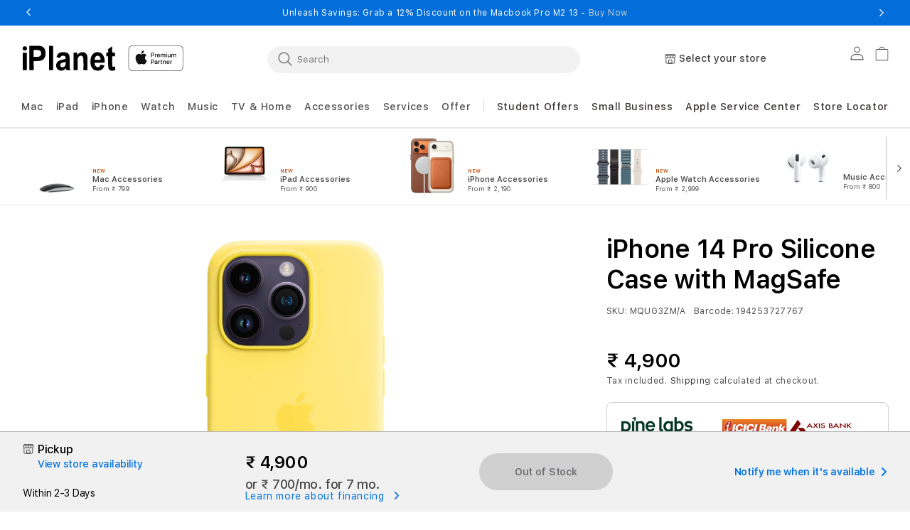

--- FILE ---
content_type: text/html; charset=utf-8
request_url: https://iplanet.one/products/iphone-14-pro-silicone-case-with-magsafe-mqug3zm-a
body_size: 105580
content:
<!doctype html>
<html class="no-js" lang="en">
  
  <head>
<!-- Meta Pixel Code -->
<script>
!function(f,b,e,v,n,t,s)
{if(f.fbq)return;n=f.fbq=function(){n.callMethod?
n.callMethod.apply(n,arguments):n.queue.push(arguments)};
if(!f._fbq)f._fbq=n;n.push=n;n.loaded=!0;n.version='2.0';
n.queue=[];t=b.createElement(e);t.async=!0;
t.src=v;s=b.getElementsByTagName(e)[0];
s.parentNode.insertBefore(t,s)}(window, document, 'script',
'https://connect.facebook.net/en_US/fbevents.js');
fbq('init', '627719166274923');
fbq('track', 'PageView');
</script>
<noscript
><img
height="1"
width="1"
style="display:none"
src="https://www.facebook.com/tr?id=627719166274923&ev=PageView&noscript=1"
></noscript>
 
    <meta charset="utf-8">
    <meta http-equiv="X-UA-Compatible" content="IE=edge">
    <meta name="viewport" content="width=device-width,initial-scale=1">
    <meta name="referrer" content="no-referrer-when-downgrade">
    <meta http-equiv="Referrer-Policy" content="no-referrer-when-downgrade">
    <meta name="theme-color" content="">
    <meta name="robots" content="follow, index, max-snippet:-1, max-video-preview:-1, max-image-preview:large"/>
    <link rel="canonical" href="https://iplanet.one/products/iphone-14-pro-silicone-case-with-magsafe-mqug3zm-a">
    <link rel="preconnect" href="https://cdn.shopify.com" crossorigin><link rel="icon" type="image/png" href="//iplanet.one/cdn/shop/files/favicon.png?crop=center&height=32&v=1713504950&width=32"><link rel="preconnect" href="https://fonts.shopifycdn.com" crossorigin><title>
      iPhone 14 Pro Silicone Case with MagSafe - Canary Yellow

    </title>

    
      <meta name="description" content="Designed by Apple to complement iPhone 14 Pro, the Silicone Case with MagSafe is a delightful way to protect your iPhone.">
    

    

<meta property="og:site_name" content="iPlanet APP Digital">
<meta property="og:url" content="https://iplanet.one/products/iphone-14-pro-silicone-case-with-magsafe-mqug3zm-a">
<meta property="og:title" content="iPhone 14 Pro Silicone Case with MagSafe - Canary Yellow">
<meta property="og:type" content="product">
<meta property="og:description" content="Designed by Apple to complement iPhone 14 Pro, the Silicone Case with MagSafe is a delightful way to protect your iPhone."><meta property="og:image" content="http://iplanet.one/cdn/shop/files/MQUG3.png?v=1691161719">
  <meta property="og:image:secure_url" content="https://iplanet.one/cdn/shop/files/MQUG3.png?v=1691161719">
  <meta property="og:image:width" content="4000">
  <meta property="og:image:height" content="4000"><meta property="og:price:amount" content="4,900">
  <meta property="og:price:currency" content="INR"><meta name="twitter:site" content="@iPlanetOfficial"><meta name="twitter:card" content="summary_large_image">
<meta name="twitter:title" content="iPhone 14 Pro Silicone Case with MagSafe - Canary Yellow">
<meta name="twitter:description" content="Designed by Apple to complement iPhone 14 Pro, the Silicone Case with MagSafe is a delightful way to protect your iPhone.">

     
    <script src="//iplanet.one/cdn/shop/t/178/assets/jquery-latest.min.js?v=174441762609953228921765974175"></script>
    <script>
      window.SDG = window.SDG || {};
      SDG.Data = {};
      SDG.Data.template = "product";
      SDG.Data.language = "EN";
      SDG.Data.locationCookie = false;
      SDG.Data.locationCookieExpiry = 7;
    </script>
    <script src="//iplanet.one/cdn/shop/t/178/assets/constants.js?v=58251544750838685771765974166" defer="defer"></script>
    <script src="//iplanet.one/cdn/shop/t/178/assets/pubsub.js?v=158357773527763999511765974189" defer="defer"></script>
    <script src="//iplanet.one/cdn/shop/t/178/assets/global.js?v=51741475325127814261766737479" defer="defer"></script>
    <script src="//iplanet.one/cdn/shop/t/178/assets/slick.min.js?v=36584135956448321861765974204" defer="defer"></script>
    <script src="//iplanet.one/cdn/shop/t/178/assets/fancybox-3-5-7.js?v=45336575563953974081765974171" defer="defer"></script>
    <script src="//iplanet.one/cdn/shop/t/178/assets/ac-modal.min.js?v=177811281368891218321765974144" defer="defer"></script>
    <script src="//iplanet.one/cdn/shop/t/178/assets/ac-modal-custom.js?v=109046571696332384131765974144" defer="defer"></script>
    <script src="//iplanet.one/cdn/shop/t/178/assets/product-form.js?v=104519188234518330941767339636" defer="defer"></script>
    <script src="//iplanet.one/cdn/shop/t/178/assets/lazyload-section.js?v=90328872436283011491765974176" defer="defer"></script>
    <script src="//iplanet.one/cdn/shop/t/178/assets/adobe-analytics-tracking.js?v=23434979954478795051765974145" defer="defer"></script>
<script>
      SDG.Data.adobeAnalyticsData = {
        page_name: "Product",
        page_type: "product",
        page_url: window.location.hostname + window.location.pathname,
        page_title: document.title,
        language: "EN",
        country: "IN",
        currency: "INR",
        
          login_status: 'logged out',
        
      };
    </script>
    <script>
      window.dataLayer = window.dataLayer || [];
    </script>
    
    

      

      <script> 
        (function(w, d, s, l, i) {
        w[l] = w[l] || [];
        w[l].push({
            'gtm.start': new Date().getTime(),
            event: 'gtm.js'
        });
        var f = d.getElementsByTagName(s)[0],
            j = d.createElement(s),
            dl = l != 'dataLayer' ? '&l=' + l : '';
        j.async = true;
        j.src =
            'https://www.googletagmanager.com/gtm.js?id=' + i + dl;
        f.parentNode.insertBefore(j, f);
    })(window, document, 'script', 'dataLayer', 'GTM-53MQSR6'); 
    </script>

    
    
    
<script>window.performance && window.performance.mark && window.performance.mark('shopify.content_for_header.start');</script><meta name="google-site-verification" content="AsE25bmHYeBN4RdAboAxpEKx3Pzvq5n0B3G-5RrQkaU">
<meta id="shopify-digital-wallet" name="shopify-digital-wallet" content="/77561037109/digital_wallets/dialog">
<link rel="alternate" type="application/json+oembed" href="https://iplanet.one/products/iphone-14-pro-silicone-case-with-magsafe-mqug3zm-a.oembed">
<script async="async" src="/checkouts/internal/preloads.js?locale=en-IN"></script>
<script id="shopify-features" type="application/json">{"accessToken":"3b90cef7c8d3a8c8d1c1a6872f594052","betas":["rich-media-storefront-analytics"],"domain":"iplanet.one","predictiveSearch":true,"shopId":77561037109,"locale":"en"}</script>
<script>var Shopify = Shopify || {};
Shopify.shop = "iplanet-one.myshopify.com";
Shopify.locale = "en";
Shopify.currency = {"active":"INR","rate":"1.0"};
Shopify.country = "IN";
Shopify.theme = {"name":"Iplanet || Live [Final Freebie] [17-12-25]","id":184600920373,"schema_name":"Dawn","schema_version":"11.0.0","theme_store_id":null,"role":"main"};
Shopify.theme.handle = "null";
Shopify.theme.style = {"id":null,"handle":null};
Shopify.cdnHost = "iplanet.one/cdn";
Shopify.routes = Shopify.routes || {};
Shopify.routes.root = "/";</script>
<script type="module">!function(o){(o.Shopify=o.Shopify||{}).modules=!0}(window);</script>
<script>!function(o){function n(){var o=[];function n(){o.push(Array.prototype.slice.apply(arguments))}return n.q=o,n}var t=o.Shopify=o.Shopify||{};t.loadFeatures=n(),t.autoloadFeatures=n()}(window);</script>
<script id="shop-js-analytics" type="application/json">{"pageType":"product"}</script>
<script defer="defer" async type="module" src="//iplanet.one/cdn/shopifycloud/shop-js/modules/v2/client.init-shop-cart-sync_C5BV16lS.en.esm.js"></script>
<script defer="defer" async type="module" src="//iplanet.one/cdn/shopifycloud/shop-js/modules/v2/chunk.common_CygWptCX.esm.js"></script>
<script type="module">
  await import("//iplanet.one/cdn/shopifycloud/shop-js/modules/v2/client.init-shop-cart-sync_C5BV16lS.en.esm.js");
await import("//iplanet.one/cdn/shopifycloud/shop-js/modules/v2/chunk.common_CygWptCX.esm.js");

  window.Shopify.SignInWithShop?.initShopCartSync?.({"fedCMEnabled":true,"windoidEnabled":true});

</script>
<script>(function() {
  var isLoaded = false;
  function asyncLoad() {
    if (isLoaded) return;
    isLoaded = true;
    var urls = ["https:\/\/cdnt.netcoresmartech.com\/smartech-shopify-v2.js?shop=iplanet-one.myshopify.com","https:\/\/live-mt-server.wati.io\/7542\/api\/v1\/shopify\/whatsappChatScript?shopifyDomain=iplanet-one.myshopify.com\u0026shop=iplanet-one.myshopify.com"];
    for (var i = 0; i < urls.length; i++) {
      var s = document.createElement('script');
      s.type = 'text/javascript';
      s.async = true;
      s.src = urls[i];
      var x = document.getElementsByTagName('script')[0];
      x.parentNode.insertBefore(s, x);
    }
  };
  if(window.attachEvent) {
    window.attachEvent('onload', asyncLoad);
  } else {
    window.addEventListener('load', asyncLoad, false);
  }
})();</script>
<script id="__st">var __st={"a":77561037109,"offset":19800,"reqid":"32f6b814-9b95-46de-9b25-176aee85f88b-1768726858","pageurl":"iplanet.one\/products\/iphone-14-pro-silicone-case-with-magsafe-mqug3zm-a","u":"896edb3754a1","p":"product","rtyp":"product","rid":8485662130485};</script>
<script>window.ShopifyPaypalV4VisibilityTracking = true;</script>
<script id="captcha-bootstrap">!function(){'use strict';const t='contact',e='account',n='new_comment',o=[[t,t],['blogs',n],['comments',n],[t,'customer']],c=[[e,'customer_login'],[e,'guest_login'],[e,'recover_customer_password'],[e,'create_customer']],r=t=>t.map((([t,e])=>`form[action*='/${t}']:not([data-nocaptcha='true']) input[name='form_type'][value='${e}']`)).join(','),a=t=>()=>t?[...document.querySelectorAll(t)].map((t=>t.form)):[];function s(){const t=[...o],e=r(t);return a(e)}const i='password',u='form_key',d=['recaptcha-v3-token','g-recaptcha-response','h-captcha-response',i],f=()=>{try{return window.sessionStorage}catch{return}},m='__shopify_v',_=t=>t.elements[u];function p(t,e,n=!1){try{const o=window.sessionStorage,c=JSON.parse(o.getItem(e)),{data:r}=function(t){const{data:e,action:n}=t;return t[m]||n?{data:e,action:n}:{data:t,action:n}}(c);for(const[e,n]of Object.entries(r))t.elements[e]&&(t.elements[e].value=n);n&&o.removeItem(e)}catch(o){console.error('form repopulation failed',{error:o})}}const l='form_type',E='cptcha';function T(t){t.dataset[E]=!0}const w=window,h=w.document,L='Shopify',v='ce_forms',y='captcha';let A=!1;((t,e)=>{const n=(g='f06e6c50-85a8-45c8-87d0-21a2b65856fe',I='https://cdn.shopify.com/shopifycloud/storefront-forms-hcaptcha/ce_storefront_forms_captcha_hcaptcha.v1.5.2.iife.js',D={infoText:'Protected by hCaptcha',privacyText:'Privacy',termsText:'Terms'},(t,e,n)=>{const o=w[L][v],c=o.bindForm;if(c)return c(t,g,e,D).then(n);var r;o.q.push([[t,g,e,D],n]),r=I,A||(h.body.append(Object.assign(h.createElement('script'),{id:'captcha-provider',async:!0,src:r})),A=!0)});var g,I,D;w[L]=w[L]||{},w[L][v]=w[L][v]||{},w[L][v].q=[],w[L][y]=w[L][y]||{},w[L][y].protect=function(t,e){n(t,void 0,e),T(t)},Object.freeze(w[L][y]),function(t,e,n,w,h,L){const[v,y,A,g]=function(t,e,n){const i=e?o:[],u=t?c:[],d=[...i,...u],f=r(d),m=r(i),_=r(d.filter((([t,e])=>n.includes(e))));return[a(f),a(m),a(_),s()]}(w,h,L),I=t=>{const e=t.target;return e instanceof HTMLFormElement?e:e&&e.form},D=t=>v().includes(t);t.addEventListener('submit',(t=>{const e=I(t);if(!e)return;const n=D(e)&&!e.dataset.hcaptchaBound&&!e.dataset.recaptchaBound,o=_(e),c=g().includes(e)&&(!o||!o.value);(n||c)&&t.preventDefault(),c&&!n&&(function(t){try{if(!f())return;!function(t){const e=f();if(!e)return;const n=_(t);if(!n)return;const o=n.value;o&&e.removeItem(o)}(t);const e=Array.from(Array(32),(()=>Math.random().toString(36)[2])).join('');!function(t,e){_(t)||t.append(Object.assign(document.createElement('input'),{type:'hidden',name:u})),t.elements[u].value=e}(t,e),function(t,e){const n=f();if(!n)return;const o=[...t.querySelectorAll(`input[type='${i}']`)].map((({name:t})=>t)),c=[...d,...o],r={};for(const[a,s]of new FormData(t).entries())c.includes(a)||(r[a]=s);n.setItem(e,JSON.stringify({[m]:1,action:t.action,data:r}))}(t,e)}catch(e){console.error('failed to persist form',e)}}(e),e.submit())}));const S=(t,e)=>{t&&!t.dataset[E]&&(n(t,e.some((e=>e===t))),T(t))};for(const o of['focusin','change'])t.addEventListener(o,(t=>{const e=I(t);D(e)&&S(e,y())}));const B=e.get('form_key'),M=e.get(l),P=B&&M;t.addEventListener('DOMContentLoaded',(()=>{const t=y();if(P)for(const e of t)e.elements[l].value===M&&p(e,B);[...new Set([...A(),...v().filter((t=>'true'===t.dataset.shopifyCaptcha))])].forEach((e=>S(e,t)))}))}(h,new URLSearchParams(w.location.search),n,t,e,['guest_login'])})(!1,!0)}();</script>
<script integrity="sha256-4kQ18oKyAcykRKYeNunJcIwy7WH5gtpwJnB7kiuLZ1E=" data-source-attribution="shopify.loadfeatures" defer="defer" src="//iplanet.one/cdn/shopifycloud/storefront/assets/storefront/load_feature-a0a9edcb.js" crossorigin="anonymous"></script>
<script data-source-attribution="shopify.dynamic_checkout.dynamic.init">var Shopify=Shopify||{};Shopify.PaymentButton=Shopify.PaymentButton||{isStorefrontPortableWallets:!0,init:function(){window.Shopify.PaymentButton.init=function(){};var t=document.createElement("script");t.src="https://iplanet.one/cdn/shopifycloud/portable-wallets/latest/portable-wallets.en.js",t.type="module",document.head.appendChild(t)}};
</script>
<script data-source-attribution="shopify.dynamic_checkout.buyer_consent">
  function portableWalletsHideBuyerConsent(e){var t=document.getElementById("shopify-buyer-consent"),n=document.getElementById("shopify-subscription-policy-button");t&&n&&(t.classList.add("hidden"),t.setAttribute("aria-hidden","true"),n.removeEventListener("click",e))}function portableWalletsShowBuyerConsent(e){var t=document.getElementById("shopify-buyer-consent"),n=document.getElementById("shopify-subscription-policy-button");t&&n&&(t.classList.remove("hidden"),t.removeAttribute("aria-hidden"),n.addEventListener("click",e))}window.Shopify?.PaymentButton&&(window.Shopify.PaymentButton.hideBuyerConsent=portableWalletsHideBuyerConsent,window.Shopify.PaymentButton.showBuyerConsent=portableWalletsShowBuyerConsent);
</script>
<script data-source-attribution="shopify.dynamic_checkout.cart.bootstrap">document.addEventListener("DOMContentLoaded",(function(){function t(){return document.querySelector("shopify-accelerated-checkout-cart, shopify-accelerated-checkout")}if(t())Shopify.PaymentButton.init();else{new MutationObserver((function(e,n){t()&&(Shopify.PaymentButton.init(),n.disconnect())})).observe(document.body,{childList:!0,subtree:!0})}}));
</script>
<script id="sections-script" data-sections="frequently-bought-products,header" defer="defer" src="//iplanet.one/cdn/shop/t/178/compiled_assets/scripts.js?24824"></script>
<script>window.performance && window.performance.mark && window.performance.mark('shopify.content_for_header.end');</script>

    <style>
      @font-face {
        font-family: 'SF Pro Text';
        src: url("//iplanet.one/cdn/shop/t/178/assets/SFProText-Regular.woff2?v=144388148683939450801765974201") format('woff2'),
          url("//iplanet.one/cdn/shop/t/178/assets/SFProText-Regular.woff?v=4253384569788186191765974201") format('woff');
        font-weight: 400;
        font-style: normal;
        font-display: swap;
      }

      @font-face {
        font-family: 'SF Pro Text';
        src: url('//iplanet.one/cdn/shop/t/178/assets/SFProText-Medium.woff2?v=66668812194201215471765974200') format('woff2'),
          url('//iplanet.one/cdn/shop/t/178/assets/SFProText-Medium.woff?v=112739200597564634071765974200') format('woff');
        font-weight: 500;
        font-style: normal;
        font-display: swap;
      }

      @font-face {
        font-family: 'SF Pro Text';
        src: url('//iplanet.one/cdn/shop/t/178/assets/SFProText-Semibold.woff2?v=92420261882997298671765974202') format('woff2'),
          url('//iplanet.one/cdn/shop/t/178/assets/SFProText-Semibold.woff?v=73976749695715672831765974202') format('woff');
        font-weight: 600;
        font-style: normal;
        font-display: swap;
      }

      @font-face {
        font-family: 'SF Pro Text';
        src: url('//iplanet.one/cdn/shop/t/178/assets/SFProText-Bold.woff2?v=141439275441115612991765974199') format('woff2'),
          url('//iplanet.one/cdn/shop/t/178/assets/SFProText-Bold.woff?v=158632378724487816021765974199') format('woff');
        font-weight: 700;
        font-style: bold;
        font-display: swap;
      }

      @font-face {
        font-family: 'Font Awesome 6 Free';
        font-style: normal;
        font-weight: 900;
        font-display: block;
        src: url("//iplanet.one/cdn/shop/t/178/assets/fa-solid-900.woff2?v=118991557498766039071765974170") format("woff2"), url("//iplanet.one/cdn/shop/t/178/assets/fa-solid-900.ttf?v=11227793290438786691765974170") format("truetype");
      }

      @font-face {
        font-family: 'Font Awesome 6 Brands';
        font-style: normal;
        font-weight: 400;
        font-display: block;
        src: url("//iplanet.one/cdn/shop/t/178/assets/fa-brands-400.woff2?24824") format("woff2"), url("  //iplanet.one/cdn/shop/t/178/assets/fa-brands-400.ttf?24824") format("truetype");
      }
    </style>
    <style data-shopify>
      @font-face {
  font-family: Assistant;
  font-weight: 400;
  font-style: normal;
  font-display: swap;
  src: url("//iplanet.one/cdn/fonts/assistant/assistant_n4.9120912a469cad1cc292572851508ca49d12e768.woff2") format("woff2"),
       url("//iplanet.one/cdn/fonts/assistant/assistant_n4.6e9875ce64e0fefcd3f4446b7ec9036b3ddd2985.woff") format("woff");
}

      @font-face {
  font-family: Assistant;
  font-weight: 700;
  font-style: normal;
  font-display: swap;
  src: url("//iplanet.one/cdn/fonts/assistant/assistant_n7.bf44452348ec8b8efa3aa3068825305886b1c83c.woff2") format("woff2"),
       url("//iplanet.one/cdn/fonts/assistant/assistant_n7.0c887fee83f6b3bda822f1150b912c72da0f7b64.woff") format("woff");
}

      
      
      @font-face {
  font-family: Assistant;
  font-weight: 400;
  font-style: normal;
  font-display: swap;
  src: url("//iplanet.one/cdn/fonts/assistant/assistant_n4.9120912a469cad1cc292572851508ca49d12e768.woff2") format("woff2"),
       url("//iplanet.one/cdn/fonts/assistant/assistant_n4.6e9875ce64e0fefcd3f4446b7ec9036b3ddd2985.woff") format("woff");
}


      
        :root,
        .color-background-1 {
          --color-background: 255,255,255;
        
          --gradient-background: #ffffff;
        
        --color-foreground: 18,18,18;
        --color-shadow: 18,18,18;
        --color-button: 0,113,227;
        --color-button-text: 255,255,255;
        --color-secondary-button: 255,255,255;
        --color-secondary-button-text: 18,18,18;
        --color-link: 18,18,18;
        --color-badge-foreground: 18,18,18;
        --color-badge-background: 255,255,255;
        --color-badge-border: 18,18,18;
        --payment-terms-background-color: rgb(255 255 255);
      }
      
        
        .color-background-2 {
          --color-background: 243,243,243;
        
          --gradient-background: #f3f3f3;
        
        --color-foreground: 18,18,18;
        --color-shadow: 18,18,18;
        --color-button: 18,18,18;
        --color-button-text: 243,243,243;
        --color-secondary-button: 243,243,243;
        --color-secondary-button-text: 18,18,18;
        --color-link: 18,18,18;
        --color-badge-foreground: 18,18,18;
        --color-badge-background: 243,243,243;
        --color-badge-border: 18,18,18;
        --payment-terms-background-color: rgb(243 243 243);
      }
      
        
        .color-inverse {
          --color-background: 36,40,51;
        
          --gradient-background: #242833;
        
        --color-foreground: 255,255,255;
        --color-shadow: 18,18,18;
        --color-button: 255,255,255;
        --color-button-text: 0,0,0;
        --color-secondary-button: 36,40,51;
        --color-secondary-button-text: 255,255,255;
        --color-link: 255,255,255;
        --color-badge-foreground: 255,255,255;
        --color-badge-background: 36,40,51;
        --color-badge-border: 255,255,255;
        --payment-terms-background-color: rgb(36 40 51);
      }
      
        
        .color-accent-1 {
          --color-background: 18,18,18;
        
          --gradient-background: #121212;
        
        --color-foreground: 255,255,255;
        --color-shadow: 18,18,18;
        --color-button: 255,255,255;
        --color-button-text: 18,18,18;
        --color-secondary-button: 18,18,18;
        --color-secondary-button-text: 255,255,255;
        --color-link: 255,255,255;
        --color-badge-foreground: 255,255,255;
        --color-badge-background: 18,18,18;
        --color-badge-border: 255,255,255;
        --payment-terms-background-color: rgb(18 18 18);
      }
      
        
        .color-accent-2 {
          --color-background: 51,79,180;
        
          --gradient-background: #334fb4;
        
        --color-foreground: 255,255,255;
        --color-shadow: 18,18,18;
        --color-button: 255,255,255;
        --color-button-text: 51,79,180;
        --color-secondary-button: 51,79,180;
        --color-secondary-button-text: 255,255,255;
        --color-link: 255,255,255;
        --color-badge-foreground: 255,255,255;
        --color-badge-background: 51,79,180;
        --color-badge-border: 255,255,255;
        --payment-terms-background-color: rgb(51 79 180);
      }
      
        
        .color-scheme-7070d513-6c6b-401f-9a05-6874db7290bd {
          --color-background: 3,110,218;
        
          --gradient-background: #036eda;
        
        --color-foreground: 255,255,255;
        --color-shadow: 18,18,18;
        --color-button: 255,255,255;
        --color-button-text: 255,255,255;
        --color-secondary-button: 3,110,218;
        --color-secondary-button-text: 18,18,18;
        --color-link: 18,18,18;
        --color-badge-foreground: 255,255,255;
        --color-badge-background: 3,110,218;
        --color-badge-border: 255,255,255;
        --payment-terms-background-color: rgb(3 110 218);
      }
      

      body, .color-background-1, .color-background-2, .color-inverse, .color-accent-1, .color-accent-2, .color-scheme-7070d513-6c6b-401f-9a05-6874db7290bd {
        color: rgba(var(--color-foreground), 0.75);
        background-color: rgb(var(--color-background));
      }

      :root {
        --font-body-family: Assistant, sans-serif;
        --font-body-style: normal;
        --font-body-weight: 400;
        --font-body-weight-bold: 700;

        --font-heading-family: Assistant, sans-serif;
        --font-heading-style: normal;
        --font-heading-weight: 400;

        --font-body-scale: 1.0;
        --font-heading-scale: 1.0;

        --media-padding: px;
        --media-border-opacity: 0.05;
        --media-border-width: 1px;
        --media-radius: 0px;
        --media-shadow-opacity: 0.0;
        --media-shadow-horizontal-offset: 0px;
        --media-shadow-vertical-offset: 0px;
        --media-shadow-blur-radius: 0px;
        --media-shadow-visible: 0;

        --page-width: 122rem;
        --page-width-margin: 0rem;

        --product-card-image-padding: 0.0rem;
        --product-card-corner-radius: 0.0rem;
        --product-card-text-alignment: left;
        --product-card-border-width: 0.0rem;
        --product-card-border-opacity: 0.0;
        --product-card-shadow-opacity: 0.1;
        --product-card-shadow-visible: 1;
        --product-card-shadow-horizontal-offset: 0.0rem;
        --product-card-shadow-vertical-offset: 0.0rem;
        --product-card-shadow-blur-radius: 0.0rem;

        --collection-card-image-padding: 0.0rem;
        --collection-card-corner-radius: 0.0rem;
        --collection-card-text-alignment: left;
        --collection-card-border-width: 0.0rem;
        --collection-card-border-opacity: 0.0;
        --collection-card-shadow-opacity: 0.1;
        --collection-card-shadow-visible: 1;
        --collection-card-shadow-horizontal-offset: 0.0rem;
        --collection-card-shadow-vertical-offset: 0.0rem;
        --collection-card-shadow-blur-radius: 0.0rem;

        --blog-card-image-padding: 0.0rem;
        --blog-card-corner-radius: 0.0rem;
        --blog-card-text-alignment: left;
        --blog-card-border-width: 0.0rem;
        --blog-card-border-opacity: 0.1;
        --blog-card-shadow-opacity: 0.0;
        --blog-card-shadow-visible: 0;
        --blog-card-shadow-horizontal-offset: 0.0rem;
        --blog-card-shadow-vertical-offset: 0.4rem;
        --blog-card-shadow-blur-radius: 0.5rem;

        --badge-corner-radius: 4.0rem;

        --popup-border-width: 1px;
        --popup-border-opacity: 0.1;
        --popup-corner-radius: 0px;
        --popup-shadow-opacity: 0.0;
        --popup-shadow-horizontal-offset: 0px;
        --popup-shadow-vertical-offset: 0px;
        --popup-shadow-blur-radius: 0px;

        --drawer-border-width: 1px;
        --drawer-border-opacity: 0.1;
        --drawer-shadow-opacity: 0.0;
        --drawer-shadow-horizontal-offset: 0px;
        --drawer-shadow-vertical-offset: 0px;
        --drawer-shadow-blur-radius: 0px;

        --spacing-sections-desktop: 0px;
        --spacing-sections-mobile: 0px;

        --grid-desktop-vertical-spacing: 8px;
        --grid-desktop-horizontal-spacing: 8px;
        --grid-mobile-vertical-spacing: 4px;
        --grid-mobile-horizontal-spacing: 4px;

        --text-boxes-border-opacity: 0.0;
        --text-boxes-border-width: 0px;
        --text-boxes-radius: 0px;
        --text-boxes-shadow-opacity: 0.0;
        --text-boxes-shadow-visible: 0;
        --text-boxes-shadow-horizontal-offset: 0px;
        --text-boxes-shadow-vertical-offset: 0px;
        --text-boxes-shadow-blur-radius: 0px;

        --buttons-radius: 40px;
        --buttons-radius-outset: 42px;
        --buttons-border-width: 2px;
        --buttons-border-opacity: 0.4;
        --buttons-shadow-opacity: 0.0;
        --buttons-shadow-visible: 0;
        --buttons-shadow-horizontal-offset: 0px;
        --buttons-shadow-vertical-offset: 0px;
        --buttons-shadow-blur-radius: 0px;
        --buttons-border-offset: 0.3px;

        --inputs-radius: 4px;
        --inputs-border-width: 1px;
        --inputs-border-opacity: 0.55;
        --inputs-shadow-opacity: 0.0;
        --inputs-shadow-horizontal-offset: 0px;
        --inputs-margin-offset: 0px;
        --inputs-shadow-vertical-offset: 0px;
        --inputs-shadow-blur-radius: 0px;
        --inputs-radius-outset: 5px;

        --variant-pills-radius: 6px;
        --variant-pills-border-width: 1px;
        --variant-pills-border-opacity: 0.2;
        --variant-pills-shadow-opacity: 0.0;
        --variant-pills-shadow-horizontal-offset: -4px;
        --variant-pills-shadow-vertical-offset: 0px;
        --variant-pills-shadow-blur-radius: 0px;


        --font-body-family: 'SF Pro Text', -apple-system, BlinkMacSystemFont;
        --font-body-style: normal;
        --font-body-weight: 400;

        --font-heading-family: 'SF Pro Text', -apple-system, BlinkMacSystemFont;
        --font-heading-style: normal;
        --font-heading-weight: 400;
        --font-body-scale: 1.0;
        --font-heading-scale: 1.0;

        --color-base-text: 18, 18, 18;
        --color-shadow: 18, 18, 18;
        --color-base-background-1: 255, 255, 255;
        --color-base-background-2: 255, 255, 255;
        --color-base-solid-button-labels: 255, 255, 255;
        --color-base-outline-button-labels: 18, 18, 18;
        --color-base-accent-1: 0, 113, 227;
        --color-base-accent-2: 51, 79, 180;
        --payment-terms-background-color: #FFFFFF;

        --gradient-base-background-1: #FFFFFF;
        --gradient-base-background-2: #FFFFFF;
        --gradient-base-accent-1: #0071e3;
        --gradient-base-accent-2: #334FB4;

        --media-padding: px;
        --media-border-opacity: 0.05;
        --media-border-width: 1px;
        --media-radius: 0px;
        --media-shadow-opacity: 0.0;
        --media-shadow-horizontal-offset: 0px;
        --media-shadow-vertical-offset: 0px;
        --media-shadow-blur-radius: 0px;

        --page-width: 122rem;
        --page-width-margin: 0rem;

        --card-image-padding: 0.0rem;
        --card-corner-radius: 0.0rem;
        --card-text-alignment: left;
        --card-border-width: 0.0rem;
        --card-border-opacity: 0.0;
        --card-shadow-opacity: 0.1;
        --card-shadow-horizontal-offset: 0.0rem;
        --card-shadow-vertical-offset: 0.0rem;
        --card-shadow-blur-radius: 0.0rem;

        --badge-corner-radius: 4.0rem;

        --popup-border-width: 1px;
        --popup-border-opacity: 0.1;
        --popup-corner-radius: 0px;
        --popup-shadow-opacity: 0.0;
        --popup-shadow-horizontal-offset: 0px;
        --popup-shadow-vertical-offset: 0px;
        --popup-shadow-blur-radius: 0px;

        --drawer-border-width: 1px;
        --drawer-border-opacity: 0.1;
        --drawer-shadow-opacity: 0.0;
        --drawer-shadow-horizontal-offset: 0px;
        --drawer-shadow-vertical-offset: 0px;
        --drawer-shadow-blur-radius: 0px;

        --spacing-sections-desktop: 0px;
        --spacing-sections-mobile: 0px;

        --grid-desktop-vertical-spacing: 8px;
        --grid-desktop-horizontal-spacing: 8px;
        --grid-mobile-vertical-spacing: 4px;
        --grid-mobile-horizontal-spacing: 4px;

        --text-boxes-border-opacity: 0.0;
        --text-boxes-border-width: 0px;
        --text-boxes-radius: 0px;
        --text-boxes-shadow-opacity: 0.0;
        --text-boxes-shadow-horizontal-offset: 0px;
        --text-boxes-shadow-vertical-offset: 0px;
        --text-boxes-shadow-blur-radius: 0px;

        --buttons-radius: 40px;
        --buttons-radius-outset: 42px;
        --buttons-border-width: 2px;
        --buttons-border-opacity: 0.4;
        --buttons-shadow-opacity: 0.0;
        --buttons-shadow-horizontal-offset: 0px;
        --buttons-shadow-vertical-offset: 0px;
        --buttons-shadow-blur-radius: 0px;
        --buttons-border-offset: 0.3px;

        --inputs-radius: 4px;
        --inputs-border-width: 1px;
        --inputs-border-opacity: 0.55;
        --inputs-shadow-opacity: 0.0;
        --inputs-shadow-horizontal-offset: 0px;
        --inputs-margin-offset: 0px;
        --inputs-shadow-vertical-offset: 0px;
        --inputs-shadow-blur-radius: 0px;
        --inputs-radius-outset: 5px;

        --variant-pills-radius: 6px;
        --variant-pills-border-width: 1px;
        --variant-pills-border-opacity: 0.2;
        --variant-pills-shadow-opacity: 0.0;
        --variant-pills-shadow-horizontal-offset: -4px;
        --variant-pills-shadow-vertical-offset: 0px;
        --variant-pills-shadow-blur-radius: 0px;
        
        --color-primary-bt-bg: #0071e3;
        --color-primary-bt-label: #FFFFFF;
        --color-primary-bt-outline: #0071e3;
        --color-primary-bt-hover: #62bbfa;
        --color-secondary-bt-bg: transparent;
        --color-secondary-bt-label: #0071e3;
        --color-secondary-bt-outline: #0071e3;
        --color-secondary-bt-hover: #62bbfa;
        
        
        --color-link-dynamic-label: #0071e3;
        --color-link-dynamic-hover: #62bbfa;
        
        
        --color-tertiary-dynamic-label: #0071e3;
        --color-tertiary-dynamic-hover: #62bbfa;
        
      }

      *,
      *::before,
      *::after {
        box-sizing: inherit;
      }

      html {
        box-sizing: border-box;
        font-size: calc(var(--font-body-scale) * 62.5%);
        height: 100%;
      }

      body {
        min-height: 100%;
        margin: 0;
        font-size: 1.5rem;
        letter-spacing: 0.06rem;
        line-height: calc(1 + 0.8 / var(--font-body-scale));
        font-family: var(--font-body-family);
        font-style: var(--font-body-style);
        font-weight: var(--font-body-weight);
        -webkit-font-smoothing: antialiased;
      }

      body:has(.shopify-section-group-footer-group) {
        display: grid;
        grid-template-rows: auto auto 1fr auto;
        grid-template-columns: 100%;
      }

      @media screen and (min-width: 750px) {
        body {
          font-size: 1.6rem;
        }
      }
    </style>

    <link href="//iplanet.one/cdn/shop/t/178/assets/base.css?v=75064560155724233731765974146" rel="stylesheet" type="text/css" media="all" />
    
    
<link rel="preload" as="font" href="//iplanet.one/cdn/fonts/assistant/assistant_n4.9120912a469cad1cc292572851508ca49d12e768.woff2" type="font/woff2" crossorigin><link rel="preload" as="font" href="//iplanet.one/cdn/fonts/assistant/assistant_n4.9120912a469cad1cc292572851508ca49d12e768.woff2" type="font/woff2" crossorigin><link
        rel="stylesheet"
        href="//iplanet.one/cdn/shop/t/178/assets/component-predictive-search.css?v=91813212418334334851765974162"
        media="print"
        onload="this.media='all'"
      ><script>
      document.documentElement.className = document.documentElement.className.replace('no-js', 'js');
      if (Shopify.designMode) {
        document.documentElement.classList.add('shopify-design-mode');
      }
      const vat_free_day = false;
      
      const vat_discount_amount = 20.0;
      
      
      const vat_free_quantity = "3";
      
      
      const vat_free_message = "Cannot add more than 3 VAT-exempt products to the shopping cart";
      
      
      const not_available_message = "Not Available";
      
      
      const quantity_limit_error_message = "maximum limit reached";
      
    </script>
    <link rel="stylesheet" href="//iplanet.one/cdn/shop/t/178/assets/component-card.css?v=13611068711302528031765974151" media="print" onload="this.media='all'">
    <link rel="stylesheet" href="//iplanet.one/cdn/shop/t/178/assets/component-price.css?v=89212854351592844731765974162" media="print" onload="this.media='all'">
    <link
      rel="stylesheet"
      href="//iplanet.one/cdn/shop/t/178/assets/section-product-recommendations.css?v=49786085183541529781765974198"
      media="print"
      onload="this.media='all'"
    >
    <link rel="stylesheet" href="//iplanet.one/cdn/shop/t/178/assets/slick-theme.css?v=155861180100014643231765974204" media="print" onload="this.media='all'">
    <link rel="stylesheet" href="//iplanet.one/cdn/shop/t/178/assets/slick-theme-min.css?v=86793612638635186001765974204" media="print" onload="this.media='all'">
    <link rel="stylesheet" href="//iplanet.one/cdn/shop/t/178/assets/New-style.css?v=123548336930070887341765974181" media="print" onload="this.media='all'">

    <noscript><link href="//iplanet.one/cdn/shop/t/178/assets/component-price.css?v=89212854351592844731765974162" rel="stylesheet" type="text/css" media="all" /></noscript>
    <noscript><link href="//iplanet.one/cdn/shop/t/178/assets/section-product-recommendations.css?v=49786085183541529781765974198" rel="stylesheet" type="text/css" media="all" /></noscript>

    <link rel="stylesheet" href="//iplanet.one/cdn/shop/t/178/assets/product-scratch.css?v=56063489569642360421765974188" media="print" onload="this.media='all'">
    <link
      rel="stylesheet"
      href="//iplanet.one/cdn/shop/t/178/assets/product-collection-carousel.css?v=15060387450964793051765974186"
      media="print"
      onload="this.media='all'"
    >
    <link rel="stylesheet" href="//iplanet.one/cdn/shop/t/178/assets/component-rating.css?v=157771854592137137841765974163" media="print" onload="this.media='all'">
    <script src="//iplanet.one/cdn/shop/t/178/assets/product-model.js?v=56285008796734381901765974188" defer></script>
    
    <link href="//iplanet.one/cdn/shop/t/178/assets/ac-modal.min.css?v=15722724579182767671765974144" rel="stylesheet" type="text/css" media="all" />
    <link href="//iplanet.one/cdn/shop/t/178/assets/ac-modal-custom.css?v=17302321221102055051765974143" rel="stylesheet" type="text/css" media="all" />
    <link rel="stylesheet" href="//iplanet.one/cdn/shop/t/178/assets/ac-modal-custom.css?v=17302321221102055051765974143" media="print" onload="this.media='all'">
    <link
      rel="stylesheet"
      href="//iplanet.one/cdn/shop/t/178/assets/component-apple-care-modal.css?v=178439371913249818471765974150"
      media="print"
      onload="this.media='all'"
    >
    <link rel="stylesheet" href="//iplanet.one/cdn/shop/t/178/assets/fontawesome.min.css?v=137756382566111518581765974172" media="print" onload="this.media='all'"><script src="//iplanet.one/cdn/shop/t/178/assets/custom.js?v=8466949552593920531766761993" defer="defer"></script>

    <!-----added for GSC on iPlanet code starts------>
    
    <!-----added for GSC on iPlanet code ends------>
    
  <!-- BEGIN app block: shopify://apps/hulk-form-builder/blocks/app-embed/b6b8dd14-356b-4725-a4ed-77232212b3c3 --><!-- BEGIN app snippet: hulkapps-formbuilder-theme-ext --><script type="text/javascript">
  
  if (typeof window.formbuilder_customer != "object") {
        window.formbuilder_customer = {}
  }

  window.hulkFormBuilder = {
    form_data: {"form_-b7LjdHd-VA3AnNTHb1g-A":{"uuid":"-b7LjdHd-VA3AnNTHb1g-A","form_name":"iPlanet SMB Event","form_data":{"div_back_gradient_1":"#fff","div_back_gradient_2":"#fff","back_color":"#fff","form_title":"\u003ch4\u003e\u003cstrong\u003eiPlanet SMB Event\u003c\/strong\u003e\u003c\/h4\u003e\n","form_submit":"Submit","after_submit":"hideAndmessage","after_submit_msg":"\u003cp\u003eThank you. Our Representative will contact you soon.\u003c\/p\u003e\n","captcha_enable":"no","label_style":"blockLabels","input_border_radius":"2","back_type":"transparent","input_back_color":"#fff","input_back_color_hover":"#fff","back_shadow":"none","label_font_clr":"#333333","input_font_clr":"#333333","button_align":"fullBtn","button_clr":"#fff","button_back_clr":"#333333","button_border_radius":"2","form_width":"600px","form_border_size":"2","form_border_clr":"#c7c7c7","form_border_radius":"1","label_font_size":"14","input_font_size":"12","button_font_size":"16","form_padding":"35","input_border_color":"#ccc","input_border_color_hover":"#ccc","btn_border_clr":"#333333","btn_border_size":"1","form_name":"iPlanet SMB Event","":"","form_access_message":"\u003cp\u003ePlease login to access the form\u003cbr\u003eDo not have an account? Create account\u003c\/p\u003e","form_description":"\u003cp\u003e\u003cstrong\u003eOwn MacBook for just ₹4,276\/year*\u003c\/strong\u003e\u003c\/p\u003e\n","formElements":[{"type":"text","position":0,"label":"Full Name","customClass":"","halfwidth":"no","Conditions":{},"required":"yes","page_number":1},{"Conditions":{},"type":"select","position":1,"label":"Choose Your Designation","values":"Owner\/Partner\nEmployee\nOthers","elementCost":{},"page_number":1,"required":"yes"},{"Conditions":{},"type":"select","position":2,"label":"No.of Employees","values":"1 to 50\n51 to 100\n101 to 200\n201 \u0026 Above","elementCost":{},"required":"yes","page_number":1},{"Conditions":{},"type":"select","position":3,"label":"Choose Your Location","values":"Chennai\nCoimbatore\nBangalore\nKochi\nMumbai","elementCost":{},"required":"yes","page_number":1},{"Conditions":{},"type":"select","position":4,"label":"Choose Your Product","values":"MacBook Air\nMacBook Pro\niMac","elementCost":{},"required":"yes","page_number":1},{"Conditions":{},"type":"text","position":5,"label":"Enter Your Company Name","required":"yes","page_number":1},{"Conditions":{},"type":"phone","position":6,"label":"Mobile Number","default_country_code":"India +91","required":"yes","phone_validate_field":"no","page_number":1},{"type":"email","position":7,"label":"Email","required":"yes","email_confirm":"yes","Conditions":{},"page_number":1}]},"is_spam_form":false,"shop_uuid":"qEFK-x5d8oJts2k8YYAQaA","shop_timezone":"Asia\/Kolkata","shop_id":96026,"shop_is_after_submit_enabled":true,"shop_shopify_plan":"shopify_plus","shop_shopify_domain":"iplanet-one.myshopify.com","shop_remove_watermark":false,"shop_created_at":"2023-11-30T02:22:04.584-06:00"},"form_-SgP12rRUleONUroNkVOLA":{"uuid":"-SgP12rRUleONUroNkVOLA","form_name":"iPlanet SMB Event - Mumbai","form_data":{"div_back_gradient_1":"#fff","div_back_gradient_2":"#fff","back_color":"#fff","form_title":"\u003ch4\u003e\u003cstrong\u003eiPlanet SMB Event - Mumbai\u003c\/strong\u003e\u003c\/h4\u003e\n","form_submit":"Submit","after_submit":"hideAndmessage","after_submit_msg":"\u003cp\u003eThank you. Our Representative will contact you soon.\u003c\/p\u003e\n","captcha_enable":"no","label_style":"blockLabels","input_border_radius":"2","back_type":"transparent","input_back_color":"#fff","input_back_color_hover":"#fff","back_shadow":"none","label_font_clr":"#333333","input_font_clr":"#333333","button_align":"fullBtn","button_clr":"#fff","button_back_clr":"#333333","button_border_radius":"2","form_width":"600px","form_border_size":"2","form_border_clr":"#c7c7c7","form_border_radius":"1","label_font_size":"14","input_font_size":"12","button_font_size":"16","form_padding":"35","input_border_color":"#ccc","input_border_color_hover":"#ccc","btn_border_clr":"#333333","btn_border_size":"1","form_name":"iPlanet SMB Event - Mumbai","":"","form_access_message":"\u003cp\u003ePlease login to access the form\u003cbr\u003eDo not have an account? Create account\u003c\/p\u003e","form_description":"\u003cp\u003e\u003cstrong\u003eOwn MacBook for just ₹4,276\/year*\u003c\/strong\u003e\u003c\/p\u003e\n","formElements":[{"type":"text","position":0,"label":"Full Name","customClass":"","halfwidth":"no","Conditions":{},"required":"yes","page_number":1},{"Conditions":{},"type":"select","position":1,"label":"Choose Your Designation","values":"Owner\/Partner\nEmployee\nOthers","elementCost":{},"page_number":1,"required":"yes"},{"Conditions":{},"type":"select","position":2,"label":"No.of Employees","values":"1 to 50\n51 to 100\n101 to 200\n201 \u0026 Above","elementCost":{},"required":"no","page_number":1},{"Conditions":{},"type":"select","position":3,"label":"Choose Your Location","values":"Mumbai\nNavi Mumbai\nThane","elementCost":{},"required":"no","page_number":1},{"Conditions":{},"type":"select","position":4,"label":"Choose Your Product","values":"MacBook Air\nMacBook Pro\nMac Mini","elementCost":{},"required":"yes","page_number":1},{"Conditions":{},"type":"text","position":5,"label":"Enter Your Company Name","required":"no","page_number":1},{"Conditions":{},"type":"phone","position":6,"label":"Mobile Number","default_country_code":"India +91","required":"yes","phone_validate_field":"no","page_number":1},{"type":"email","position":7,"label":"Email","required":"yes","email_confirm":"yes","Conditions":{},"page_number":1}]},"is_spam_form":false,"shop_uuid":"qEFK-x5d8oJts2k8YYAQaA","shop_timezone":"Asia\/Kolkata","shop_id":96026,"shop_is_after_submit_enabled":true,"shop_shopify_plan":"shopify_plus","shop_shopify_domain":"iplanet-one.myshopify.com","shop_remove_watermark":false,"shop_created_at":"2023-11-30T02:22:04.584-06:00"},"form_-xAEK5T69bQjIXNqoRJMRg":{"uuid":"-xAEK5T69bQjIXNqoRJMRg","form_name":"College Event","form_data":{"div_back_gradient_1":"#fff","div_back_gradient_2":"#fff","back_color":"#fff","form_title":"\u003cp\u003eStudent at iPlanet\u003c\/p\u003e\n","form_submit":"Submit","after_submit":"hideAndmessage","after_submit_msg":"\u003cp\u003eThank you. Our Representative will contact you soon.\u003c\/p\u003e\n","captcha_enable":"no","label_style":"blockLabels","input_border_radius":"2","back_type":"transparent","input_back_color":"#fff","input_back_color_hover":"#fff","back_shadow":"none","label_font_clr":"#333333","input_font_clr":"#333333","button_align":"fullBtn","button_clr":"#fff","button_back_clr":"#333333","button_border_radius":"2","form_width":"600px","form_border_size":"2","form_border_clr":"#c7c7c7","form_border_radius":"1","label_font_size":"14","input_font_size":"12","button_font_size":"16","form_padding":"35","input_border_color":"#ccc","input_border_color_hover":"#ccc","btn_border_clr":"#333333","btn_border_size":"1","form_name":"College Event","":"","form_access_message":"\u003cp\u003ePlease login to access the form\u003cbr\u003eDo not have an account? Create account\u003c\/p\u003e","form_description":"","formElements":[{"type":"text","position":0,"label":"Full Name","customClass":"","halfwidth":"no","Conditions":{},"required":"yes","page_number":1},{"Conditions":{},"type":"phone","position":1,"label":"Mobile Number","default_country_code":"India +91","required":"yes","phone_validate_field":"no","page_number":1},{"Conditions":{},"type":"text","position":2,"label":"College Name","required":"yes","page_number":1},{"Conditions":{},"type":"text","position":3,"label":"Department","required":"yes","page_number":1},{"Conditions":{},"type":"text","position":4,"label":"City","required":"yes","page_number":1},{"Conditions":{},"type":"select","position":5,"label":"Choose your Product?","values":"MacBook Air\nMacBook Pro\niPad\niPhone","elementCost":{},"page_number":1}]},"is_spam_form":false,"shop_uuid":"qEFK-x5d8oJts2k8YYAQaA","shop_timezone":"Asia\/Kolkata","shop_id":96026,"shop_is_after_submit_enabled":true,"shop_shopify_plan":"shopify_plus","shop_shopify_domain":"iplanet-one.myshopify.com"},"form_0Ss27VE_0Bmacbxn0Qq-dw":{"uuid":"0Ss27VE_0Bmacbxn0Qq-dw","form_name":"Loan Mela | AP\u0026TS","form_data":{"div_back_gradient_1":"#fff","div_back_gradient_2":"#fff","back_color":"#fff","form_title":"\u003ch3\u003eChristmas \u0026amp; New Year Festive Offer is Live\u003c\/h3\u003e\n","form_submit":"Submit","after_submit":"hideAndmessage","after_submit_msg":"\u003cp\u003eThanks for your response. Our representative will contact you shortly.\u003c\/p\u003e\n","captcha_enable":"no","label_style":"blockLabels","input_border_radius":"2","back_type":"transparent","input_back_color":"#fff","input_back_color_hover":"#fff","back_shadow":"none","label_font_clr":"#333333","input_font_clr":"#333333","button_align":"fullBtn","button_clr":"#fff","button_back_clr":"#333333","button_border_radius":"2","form_width":"600px","form_border_size":"2","form_border_clr":"#c7c7c7","form_border_radius":"1","label_font_size":"14","input_font_size":"12","button_font_size":"16","form_padding":"35","input_border_color":"#ccc","input_border_color_hover":"#ccc","btn_border_clr":"#333333","btn_border_size":"1","form_name":"Loan Mela | AP\u0026TS","":"","form_access_message":"\u003cp\u003ePlease login to access the form\u003cbr\u003eDo not have an account? Create account\u003c\/p\u003e","form_description":"\u003cp\u003eiPhone 17 at just ₹39,000*\u003c\/p\u003e\n","formElements":[{"type":"text","position":0,"label":"Full Name","customClass":"","halfwidth":"yes","Conditions":{},"page_number":1,"required":"yes"},{"Conditions":{},"type":"phone","position":1,"label":"Phone Number","default_country_code":"India +91","required":"yes","page_number":1},{"type":"email","position":2,"label":"Email","required":"yes","email_confirm":"yes","Conditions":{},"page_number":1},{"type":"select","position":3,"label":"Choose Your Product","values":"iPhone 17\niPhone 16\niPhone 15\niPhone 13\nMacBook Air\nMacBook Pro\niPad\nApple Watch\nAirPods","Conditions":{},"elementCost":{},"page_number":1},{"Conditions":{},"type":"select","position":4,"label":"Choose Your Location","values":"Anantapur - Raju Road\nTrunk Road - Ongole\nKothagudem - MG Road\nMancherial - Sri Sri Nagar\nMiryalaguda - Sagar Road\nEluru - Powerpet\nNizamabad - Telangana\nNalgonda - Telangana","elementCost":{},"page_number":1}]},"is_spam_form":false,"shop_uuid":"qEFK-x5d8oJts2k8YYAQaA","shop_timezone":"Asia\/Kolkata","shop_id":96026,"shop_is_after_submit_enabled":true,"shop_shopify_plan":"Shopify Plus","shop_shopify_domain":"iplanet-one.myshopify.com"},"form_1t-6jSn1ZCJxkHoFwISyXw":{"uuid":"1t-6jSn1ZCJxkHoFwISyXw","form_name":"SMB Google OND'25 MacBook Pro V1 Bangalore","form_data":{"div_back_gradient_1":"#fff","div_back_gradient_2":"#fff","back_color":"#fff","form_title":"\u003ch3\u003eiPlanet SMB Offer\u003c\/h3\u003e\n","form_submit":"Submit","after_submit":"hideAndmessage","after_submit_msg":"\u003cp\u003eThanks for your response. Our representative will contact you shortly.\u003c\/p\u003e\n","captcha_enable":"no","label_style":"blockLabels","input_border_radius":"2","back_type":"transparent","input_back_color":"#fff","input_back_color_hover":"#fff","back_shadow":"none","label_font_clr":"#333333","input_font_clr":"#333333","button_align":"fullBtn","button_clr":"#fff","button_back_clr":"#333333","button_border_radius":"2","form_width":"600px","form_border_size":"2","form_border_clr":"#c7c7c7","form_border_radius":"1","label_font_size":"14","input_font_size":"12","button_font_size":"16","form_padding":"35","input_border_color":"#ccc","input_border_color_hover":"#ccc","btn_border_clr":"#333333","btn_border_size":"1","form_name":"SMB Google OND'25 MacBook Pro V1 Bangalore","":"","form_access_message":"\u003cp\u003ePlease login to access the form\u003cbr\u003eDo not have an account? Create account\u003c\/p\u003e","form_description":"\u003cp\u003eOwn a MacBook Pro for just ₹18,140*\/year\u003c\/p\u003e\n","formElements":[{"type":"text","position":0,"label":"Full Name","customClass":"","halfwidth":"yes","Conditions":{},"page_number":1,"required":"yes"},{"Conditions":{},"type":"phone","position":1,"label":"Phone Number","default_country_code":"India +91","required":"yes","page_number":1},{"type":"email","position":2,"label":"Business Email ID","required":"yes","email_confirm":"no","Conditions":{},"page_number":1,"confirm_value":"no"},{"type":"select","position":3,"label":"Choose Your Product","values":"MacBook Pro 14 M5\nMacBook Pro","Conditions":{},"elementCost":{},"page_number":1},{"Conditions":{},"type":"select","position":4,"label":"Choose Your Location","values":"Bangalore - Banashankari\nBangalore - Forum South Bangalore\nBangalore - Hennur\nBangalore - Indiranagar\nBangalore - Jayanagar\nBangalore - JP Nagar\nBangalore - Kamanahalli\nBangalore - New BEL Road\nBangalore - Nexus Shantiniketan\nBangalore - Royal Meenakshi Mall\nBangalore - Sahakarnagar\nBangalore - Vidyaranyapura\nBangalore - VR Bengaluru\nBangalore - Yelahanka New Town\nBangalore - Peenya\nBangalore - Kengeri","elementCost":{},"page_number":1}]},"is_spam_form":false,"shop_uuid":"qEFK-x5d8oJts2k8YYAQaA","shop_timezone":"Asia\/Kolkata","shop_id":96026,"shop_is_after_submit_enabled":true,"shop_shopify_plan":"shopify_plus","shop_shopify_domain":"iplanet-one.myshopify.com"},"form_1VVmyiQ0cwD81422T7G1Gw":{"uuid":"1VVmyiQ0cwD81422T7G1Gw","form_name":"SMB Google OND'25 Mac Mini V1 Bangalore","form_data":{"div_back_gradient_1":"#fff","div_back_gradient_2":"#fff","back_color":"#fff","form_title":"\u003ch3\u003eiPlanet SMB Offer\u003c\/h3\u003e\n","form_submit":"Submit","after_submit":"hideAndmessage","after_submit_msg":"\u003cp\u003eThanks for your response. Our representative will contact you shortly.\u003c\/p\u003e\n","captcha_enable":"no","label_style":"blockLabels","input_border_radius":"2","back_type":"transparent","input_back_color":"#fff","input_back_color_hover":"#fff","back_shadow":"none","label_font_clr":"#333333","input_font_clr":"#333333","button_align":"fullBtn","button_clr":"#fff","button_back_clr":"#333333","button_border_radius":"2","form_width":"600px","form_border_size":"2","form_border_clr":"#c7c7c7","form_border_radius":"1","label_font_size":"14","input_font_size":"12","button_font_size":"16","form_padding":"35","input_border_color":"#ccc","input_border_color_hover":"#ccc","btn_border_clr":"#333333","btn_border_size":"1","form_name":"SMB Google OND'25 Mac Mini V1 Bangalore","":"","form_access_message":"\u003cp\u003ePlease login to access the form\u003cbr\u003eDo not have an account? Create account\u003c\/p\u003e","form_description":"\u003cp\u003eOwn a Mac Mini\u0026nbsp;for just ₹23,899* at an effective price\u003c\/p\u003e\n","formElements":[{"type":"text","position":0,"label":"Full Name","customClass":"","halfwidth":"yes","Conditions":{},"page_number":1,"required":"yes"},{"Conditions":{},"type":"phone","position":1,"label":"Phone Number","default_country_code":"India +91","required":"yes","page_number":1},{"type":"email","position":2,"label":"Business Email ID","required":"yes","email_confirm":"no","Conditions":{},"page_number":1,"confirm_value":"no"},{"type":"select","position":3,"label":"Choose Your Product","values":"Mac mini\nMac mini M4","Conditions":{},"elementCost":{},"page_number":1},{"Conditions":{},"type":"select","position":4,"label":"Choose Your Location","values":"Bangalore - Banashankari\nBangalore - Forum South Bangalore\nBangalore - Hennur\nBangalore - Indiranagar\nBangalore - Jayanagar\nBangalore - JP Nagar\nBangalore - Kamanahalli\nBangalore - New BEL Road\nBangalore - Nexus Shantiniketan\nBangalore - Royal Meenakshi Mall\nBangalore - Sahakarnagar\nBangalore - Vidyaranyapura\nBangalore - VR Bengaluru\nBangalore - Yelahanka New Town\nBangalore - Peenya\nBangalore - Kengeri","elementCost":{},"page_number":1}]},"is_spam_form":false,"shop_uuid":"qEFK-x5d8oJts2k8YYAQaA","shop_timezone":"Asia\/Kolkata","shop_id":96026,"shop_is_after_submit_enabled":true,"shop_shopify_plan":"shopify_plus","shop_shopify_domain":"iplanet-one.myshopify.com"},"form_2V88zp43J7Ve5a6H0X5-6g":{"uuid":"2V88zp43J7Ve5a6H0X5-6g","form_name":"iPC Wow Service Plan iPhone - MH","form_data":{"div_back_gradient_1":"#fff","div_back_gradient_2":"#fff","back_color":"#fff","form_title":"\u003ch3\u003eiPlanet Care\u0026#39;s Wow Service Plan\u003c\/h3\u003e\n","form_submit":"Submit","after_submit":"hideAndmessage","after_submit_msg":"\u003cp\u003eThanks for your response. Our representative will contact you shortly.\u003c\/p\u003e\n","captcha_enable":"no","label_style":"blockLabels","input_border_radius":"2","back_type":"transparent","input_back_color":"#fff","input_back_color_hover":"#fff","back_shadow":"none","label_font_clr":"#333333","input_font_clr":"#333333","button_align":"fullBtn","button_clr":"#fff","button_back_clr":"#333333","button_border_radius":"2","form_width":"600px","form_border_size":"2","form_border_clr":"#c7c7c7","form_border_radius":"1","label_font_size":"14","input_font_size":"12","button_font_size":"16","form_padding":"35","input_border_color":"#ccc","input_border_color_hover":"#ccc","btn_border_clr":"#333333","btn_border_size":"1","form_name":"iPC Wow Service Plan iPhone - MH","":"","form_access_message":"\u003cp\u003ePlease login to access the form\u003cbr\u003eDo not have an account? Create account\u003c\/p\u003e","form_description":"\u003cp\u003eWow Plan for iPhone - ₹4,999*\u003c\/p\u003e\n","formElements":[{"type":"text","position":0,"label":"Full Name","customClass":"","halfwidth":"yes","Conditions":{},"page_number":1,"required":"yes"},{"Conditions":{},"type":"phone","position":1,"label":"Phone Number","default_country_code":"India +91","required":"yes","page_number":1},{"type":"email","position":2,"label":"Email","required":"yes","email_confirm":"yes","Conditions":{},"page_number":1},{"type":"select","position":3,"label":"Which iPhone do you have?","values":"iPhone 17\niPhone Air\niPhone 17 Pro\niPhone 17 Pro Max\niPhone 16\niPhone 16 Plus\niPhone 16 Pro\niPhone 16 Pro Max\niPhone 15\niPhone 15 Plus\niPhone 15 Pro\niPhone 15 Pro Max\niPhone 14\niPhone 14 Plus\niPhone 14 Pro\niPhone 14 Pro Max\niPhone 13\niPhone 13 Mini\niPhone 13 Pro\niPhone 13 Pro Max\niPhone 12\niPhone 12 Mini\niPhone 12 Pro\niPhone 12 Pro Max\nOthers","Conditions":{},"elementCost":{},"page_number":1},{"Conditions":{},"type":"select","position":4,"label":"Choose Your Location","values":"Ghatkopar - Rcity Mall\nIrla - Vile Parle\nMulund - Runwal Greens\nMumbai - Kemps Corner\nMumbai - Khar\nNavi Mumbai - Nexus Seawoods Mall\nPanvel - Orion Mall\nThane - The Walk\nThane - Viviana Mall\nVashi - Inorbit Mall\nPowai - Hiranandani\nRamNagar - Dombivl\nNashik - Gangapur Road","elementCost":{},"page_number":1}]},"is_spam_form":false,"shop_uuid":"qEFK-x5d8oJts2k8YYAQaA","shop_timezone":"Asia\/Kolkata","shop_id":96026,"shop_is_after_submit_enabled":true,"shop_shopify_plan":"Shopify Plus","shop_shopify_domain":"iplanet-one.myshopify.com"},"form_3zCeKp6LHg5QK2rIwFU0rg":{"uuid":"3zCeKp6LHg5QK2rIwFU0rg","form_name":"iPlanet Education - Chromebook Google Campaign Dec'25","form_data":{"div_back_gradient_1":"#fff","div_back_gradient_2":"#fff","back_color":"#fff","form_title":"\u003cp\u003e\u003cspan style=\"color:#2980b9;\"\u003eiPlanet Education\u003c\/span\u003e\u003c\/p\u003e\n","form_submit":"Submit","after_submit":"hideAndmessage","after_submit_msg":"\u003cp\u003eThank you. Our Representative will contact you soon.\u003c\/p\u003e\n","captcha_enable":"no","label_style":"blockLabels","input_border_radius":"2","back_type":"transparent","input_back_color":"#fff","input_back_color_hover":"#fff","back_shadow":"none","label_font_clr":"#333333","input_font_clr":"#333333","button_align":"fullBtn","button_clr":"#fff","button_back_clr":"#333333","button_border_radius":"2","form_width":"600px","form_border_size":"2","form_border_clr":"#c7c7c7","form_border_radius":"1","label_font_size":"14","input_font_size":"12","button_font_size":"16","form_padding":"35","input_border_color":"#ccc","input_border_color_hover":"#ccc","btn_border_clr":"#333333","btn_border_size":"1","form_name":"iPlanet Education - Chromebook Google Campaign Dec'25","":"","form_access_message":"\u003cp\u003ePlease login to access the form\u003cbr\u003eDo not have an account? Create account\u003c\/p\u003e","form_description":"\u003cp\u003eBuy Google Chromebook for Your School!\u003c\/p\u003e\n","formElements":[{"type":"text","position":0,"label":"Full Name","customClass":"","halfwidth":"no","Conditions":{},"required":"yes","page_number":1},{"Conditions":{},"type":"phone","position":1,"label":"Mobile Number","default_country_code":"India +91","required":"yes","phone_validate_field":"no","page_number":1},{"Conditions":{},"type":"text","position":2,"label":"School \/ Institution Name","required":"yes","page_number":1},{"Conditions":{},"type":"text","position":3,"label":"Email ID","required":"yes","page_number":1},{"Conditions":{},"type":"select","position":4,"label":"Designation","values":"Correspondant\nHeadmaster\nPrincipal\nHOD ( Head of the Department )\nEdTech Facilitator\nOther","elementCost":{},"page_number":1,"required":"yes"},{"Conditions":{},"type":"select","position":5,"label":"Choose Your Location","required":"yes","values":"Bangalore\nChennai\nCoimbatore\nMumbai\nKochin\nTrivandrum\nOthers","elementCost":{},"page_number":1}]},"is_spam_form":false,"shop_uuid":"qEFK-x5d8oJts2k8YYAQaA","shop_timezone":"Asia\/Kolkata","shop_id":96026,"shop_is_after_submit_enabled":true,"shop_shopify_plan":"Shopify Plus","shop_shopify_domain":"iplanet-one.myshopify.com"},"form_4fm_G2nNmJBmHhvexWNQsw":{"uuid":"4fm_G2nNmJBmHhvexWNQsw","form_name":"SMB Google OND'25 MacBook Pro V1 Mumbai","form_data":{"div_back_gradient_1":"#fff","div_back_gradient_2":"#fff","back_color":"#fff","form_title":"\u003ch3\u003eiPlanet SMB Offer\u003c\/h3\u003e\n","form_submit":"Submit","after_submit":"hideAndmessage","after_submit_msg":"\u003cp\u003eThanks for your response. Our representative will contact you shortly.\u003c\/p\u003e\n","captcha_enable":"no","label_style":"blockLabels","input_border_radius":"2","back_type":"transparent","input_back_color":"#fff","input_back_color_hover":"#fff","back_shadow":"none","label_font_clr":"#333333","input_font_clr":"#333333","button_align":"fullBtn","button_clr":"#fff","button_back_clr":"#333333","button_border_radius":"2","form_width":"600px","form_border_size":"2","form_border_clr":"#c7c7c7","form_border_radius":"1","label_font_size":"14","input_font_size":"12","button_font_size":"16","form_padding":"35","input_border_color":"#ccc","input_border_color_hover":"#ccc","btn_border_clr":"#333333","btn_border_size":"1","form_name":"SMB Google OND'25 MacBook Pro V1 Mumbai","":"","form_access_message":"\u003cp\u003ePlease login to access the form\u003cbr\u003eDo not have an account? Create account\u003c\/p\u003e","form_description":"\u003cp\u003eOwn a MacBook Pro for just ₹18,140*\/year\u003c\/p\u003e\n","formElements":[{"type":"text","position":0,"label":"Full Name","customClass":"","halfwidth":"yes","Conditions":{},"page_number":1,"required":"yes"},{"Conditions":{},"type":"phone","position":1,"label":"Phone Number","default_country_code":"India +91","required":"yes","page_number":1},{"type":"email","position":2,"label":"Business Email ID","required":"yes","email_confirm":"no","Conditions":{},"page_number":1,"confirm_value":"no"},{"type":"select","position":3,"label":"Choose Your Product","values":"MacBook Pro 14 M5\nMacBook Pro 16 M5","Conditions":{},"elementCost":{},"page_number":1},{"Conditions":{},"type":"select","position":4,"label":"Choose Your Location","values":"Ghatkopar - Rcity Mall\nIrla - Vile Parle\nMulund - Runwal Greens\nMumbai - Kemps Corner\nMumbai - Khar\nNavi Mumbai - Nexus Seawoods Mall\nPanvel - Orion Mall\nThane - The Walk\nThane - Viviana Mall\nVashi - Inorbit Mall\nPowai - Hiranandani\nRamNagar - Dombivl","elementCost":{},"page_number":1}]},"is_spam_form":false,"shop_uuid":"qEFK-x5d8oJts2k8YYAQaA","shop_timezone":"Asia\/Kolkata","shop_id":96026,"shop_is_after_submit_enabled":true,"shop_shopify_plan":"shopify_plus","shop_shopify_domain":"iplanet-one.myshopify.com"},"form_5ch-dyEfunQGZsMZoDTrXQ":{"uuid":"5ch-dyEfunQGZsMZoDTrXQ","form_name":"My Form","form_data":{"div_back_gradient_1":"#fff","div_back_gradient_2":"#fff","back_color":"#fff","form_title":"\u003ch3 style=\"text-align: center;\"\u003eContact Us\u003c\/h3\u003e\n","form_submit":"Submit","after_submit":"hideAndmessage","after_submit_msg":"","captcha_enable":"no","label_style":"blockLabels","input_border_radius":"2","back_type":"transparent","input_back_color":"#fff","input_back_color_hover":"#fff","back_shadow":"none","label_font_clr":"#333333","input_font_clr":"#333333","button_align":"centerBtn","button_clr":"#fff","button_back_clr":"#333333","button_border_radius":"2","form_width":"600px","form_border_size":0,"form_border_clr":"#c7c7c7","form_border_radius":"1","label_font_size":"14","input_font_size":"12","button_font_size":"16","form_padding":"35","input_border_color":"#ccc","input_border_color_hover":"#ccc","btn_border_clr":"#333333","btn_border_size":"1","form_name":"My Form","":"","form_access_message":"\u003cp\u003ePlease login to access the form\u003cbr\u003eDo not have an account? Create account\u003c\/p\u003e","form_banner_alignment":"left","formElements":[{"Conditions":{},"type":"headings","position":0,"label":"Label (7)","headings":"\u003ch2 style=\"text-align: center;\"\u003eLet\u0026rsquo;s Get in Touch\u003c\/h2\u003e\n\n\u003cform aria-label=\"SMB Contact Form\" method=\"post\" name=\"SMB Contact Form\"\u003e\u0026nbsp;\u003c\/form\u003e\n","page_number":1},{"type":"text","position":1,"label":"Name","customClass":"","halfwidth":"yes","Conditions":{},"placeholder":"Enter Your Name","page_number":1,"required":"yes"},{"type":"email","position":2,"label":"Email","required":"yes","email_confirm":"yes","Conditions":{},"halfwidth":"yes","placeholder":"Enter Your Email Address","page_number":1},{"Conditions":{},"type":"phone","position":3,"label":"Phone","default_country_code":"India +91","required":"yes","phone_validate_field":"no","placeholder":"Enter Your Phone Numer","page_number":1,"customClass":"custom_phone"},{"Conditions":{},"type":"text","position":4,"label":"Your Organization","halfwidth":"yes","placeholder":"Your Organization","required":"yes","page_number":1},{"Conditions":{},"type":"select","position":5,"label":"Company Size","required":"yes","halfwidth":"yes","values":"1-10\n11-50\n51-100\n101-200\n200+","elementCost":{},"page_number":1},{"Conditions":{},"type":"select","position":6,"label":"How soon are you planning to upgrade devices?","required":"yes","values":"Within  1 month\n1-3 months\n3-6 months\nExploring options","elementCost":{},"page_number":1},{"Conditions":{},"type":"select","position":7,"label":"Number of devices you’re considering? ","required":"yes","values":"1-10\n11-25\n26-50\n50+","elementCost":{},"page_number":1}]},"is_spam_form":false,"shop_uuid":"qEFK-x5d8oJts2k8YYAQaA","shop_timezone":"Asia\/Kolkata","shop_id":96026,"shop_is_after_submit_enabled":true,"shop_shopify_plan":"shopify_plus","shop_shopify_domain":"iplanet-one.myshopify.com","shop_remove_watermark":false,"shop_created_at":"2023-11-30T02:22:04.584-06:00"},"form_5dx8pZhKLdDyVjd-1SDALw":{"uuid":"5dx8pZhKLdDyVjd-1SDALw","form_name":"iPlanet Enterprise Event - iPad","form_data":{"div_back_gradient_1":"#fff","div_back_gradient_2":"#fff","back_color":"#fff","form_title":"\u003cp\u003e\u003cspan style=\"color:#2980b9;\"\u003eiPlanet Enterprise\u003c\/span\u003e\u003c\/p\u003e\n","form_submit":"Submit","after_submit":"hideAndmessage","after_submit_msg":"\u003cp\u003eThank you. Our Representative will contact you soon.\u003c\/p\u003e\n","captcha_enable":"no","label_style":"blockLabels","input_border_radius":"2","back_type":"transparent","input_back_color":"#fff","input_back_color_hover":"#fff","back_shadow":"none","label_font_clr":"#333333","input_font_clr":"#333333","button_align":"fullBtn","button_clr":"#fff","button_back_clr":"#333333","button_border_radius":"2","form_width":"600px","form_border_size":"2","form_border_clr":"#c7c7c7","form_border_radius":"1","label_font_size":"14","input_font_size":"12","button_font_size":"16","form_padding":"35","input_border_color":"#ccc","input_border_color_hover":"#ccc","btn_border_clr":"#333333","btn_border_size":"1","form_name":"iPlanet Enterprise Event - iPad","":"","form_access_message":"\u003cp\u003ePlease login to access the form\u003cbr\u003eDo not have an account? Create account\u003c\/p\u003e","form_description":"\u003cp\u003eGet exclusive enterprise pricing and expert support for iPad\u003c\/p\u003e\n","formElements":[{"type":"text","position":0,"label":"Full Name","customClass":"","halfwidth":"no","Conditions":{},"required":"yes","page_number":1},{"Conditions":{},"type":"phone","position":1,"label":"Mobile Number","default_country_code":"India +91","required":"yes","phone_validate_field":"no","page_number":1},{"Conditions":{},"type":"text","position":2,"label":"Company Name","required":"yes","page_number":1},{"Conditions":{},"type":"text","position":3,"label":"Email ID","required":"no","page_number":1},{"Conditions":{},"type":"select","position":4,"label":"Designation","values":"Owner\/Partner\nManaging Director\nCEO\nProcurement\nIT Head\nEmployee\nOther","elementCost":{},"page_number":1,"required":"yes"},{"Conditions":{},"type":"select","position":5,"label":"Location","required":"yes","values":"Bangalore\nCoimbatore\nChennai\nTrivandrum\nKochi\nMumbai","elementCost":{},"page_number":1},{"Conditions":{},"type":"select","position":6,"label":"Choose Your Product","values":"iPad Air M3\niPad Air A16","elementCost":{},"page_number":1}]},"is_spam_form":false,"shop_uuid":"qEFK-x5d8oJts2k8YYAQaA","shop_timezone":"Asia\/Kolkata","shop_id":96026,"shop_is_after_submit_enabled":true,"shop_shopify_plan":"Shopify Plus","shop_shopify_domain":"iplanet-one.myshopify.com"},"form_5JvMs0CjepjRrfqkWshZJw":{"uuid":"5JvMs0CjepjRrfqkWshZJw","form_name":"B2C SMB Google OND'25 Mac Mini Mumbai","form_data":{"div_back_gradient_1":"#fff","div_back_gradient_2":"#fff","back_color":"#fff","form_title":"\u003ch3\u003eiPlanet SMB Offer\u003c\/h3\u003e\n","form_submit":"Submit","after_submit":"hideAndmessage","after_submit_msg":"\u003cp\u003eThanks for your response. Our representative will contact you shortly.\u003c\/p\u003e\n","captcha_enable":"no","label_style":"blockLabels","input_border_radius":"2","back_type":"transparent","input_back_color":"#fff","input_back_color_hover":"#fff","back_shadow":"none","label_font_clr":"#333333","input_font_clr":"#333333","button_align":"fullBtn","button_clr":"#fff","button_back_clr":"#333333","button_border_radius":"2","form_width":"600px","form_border_size":"2","form_border_clr":"#c7c7c7","form_border_radius":"1","label_font_size":"14","input_font_size":"12","button_font_size":"16","form_padding":"35","input_border_color":"#ccc","input_border_color_hover":"#ccc","btn_border_clr":"#333333","btn_border_size":"1","form_name":"B2C SMB Google OND'25 Mac Mini Mumbai","":"","form_access_message":"\u003cp\u003ePlease login to access the form\u003cbr\u003eDo not have an account? Create account\u003c\/p\u003e","form_description":"\u003cp\u003eOwn a Mac Mini for just ₹42,170*\u003c\/p\u003e\n","formElements":[{"type":"text","position":0,"label":"Full Name","customClass":"","halfwidth":"no","Conditions":{},"page_number":1,"required":"yes"},{"Conditions":{},"type":"phone","position":1,"label":"Phone Number","default_country_code":"India +91","required":"yes","page_number":1},{"type":"email","position":2,"label":"Business Email ID","required":"yes","email_confirm":"no","Conditions":{},"page_number":1,"confirm_value":"no"},{"type":"select","position":3,"label":"Choose Your Product","values":"Mac Mini\nMac Mini M4","Conditions":{},"elementCost":{},"page_number":1,"required":"yes"},{"Conditions":{},"type":"select","position":4,"label":"Choose Your Location","values":"Ghatkopar - Rcity Mall\nIrla - Vile Parle\nMulund - Runwal Greens\nMumbai - Kemps Corner\nMumbai - Khar\nNavi Mumbai - Nexus Seawoods Mall\nPanvel - Orion Mall\nThane - The Walk\nThane - Viviana Mall\nVashi - Inorbit Mall\nPowai - Hiranandani\nRamNagar - Dombivli","elementCost":{},"page_number":1,"required":"yes"},{"Conditions":{},"type":"text","position":5,"label":"Enter Your Company Name","required":"yes","page_number":1},{"Conditions":{},"type":"select","position":6,"label":"Choose Your Designation","required":"yes","values":"Owner\/Partner\nEmployee\nOther","elementCost":{},"page_number":1},{"Conditions":{},"type":"select","position":7,"label":"Type of Your Industry","required":"yes","values":"Design \u0026 Architecture\nMarketing \u0026 Consulting\nRestaurant \u0026 Hospitality\nIT\nLogistics \u0026 Travels\nConstruction \u0026 Real Estate\nRetail \u0026 Manufacturing\nOthers","elementCost":{},"page_number":1}]},"is_spam_form":false,"shop_uuid":"qEFK-x5d8oJts2k8YYAQaA","shop_timezone":"Asia\/Kolkata","shop_id":96026,"shop_is_after_submit_enabled":true,"shop_shopify_plan":"Shopify Plus","shop_shopify_domain":"iplanet-one.myshopify.com"},"form_5thQzPFFM3WvmF1w_bYrAQ":{"uuid":"5thQzPFFM3WvmF1w_bYrAQ","form_name":"iPlanet Enterprise","form_data":{"div_back_gradient_1":"#fff","div_back_gradient_2":"#fff","back_color":"#fff","form_title":"\u003ch4\u003e\u003cstrong\u003eiPlanet Enterprise\u003c\/strong\u003e\u003c\/h4\u003e\n","form_submit":"Submit","after_submit":"hideAndmessage","after_submit_msg":"\u003cp\u003eThank you. You are eligible for a free gift.\u003c\/p\u003e\n","captcha_enable":"no","label_style":"blockLabels","input_border_radius":"2","back_type":"transparent","input_back_color":"#fff","input_back_color_hover":"#fff","back_shadow":"none","label_font_clr":"#333333","input_font_clr":"#333333","button_align":"fullBtn","button_clr":"#fff","button_back_clr":"#333333","button_border_radius":"2","form_width":"600px","form_border_size":"2","form_border_clr":"#c7c7c7","form_border_radius":"1","label_font_size":"14","input_font_size":"12","button_font_size":"16","form_padding":"35","input_border_color":"#ccc","input_border_color_hover":"#ccc","btn_border_clr":"#333333","btn_border_size":"1","form_name":"iPlanet Enterprise","":"","form_emails":"","admin_email_subject":"New form submission received.","admin_email_message":"Hi [first-name of store owner],\u003cbr\u003eSomeone just submitted a response to your form.\u003cbr\u003ePlease find the details below:","form_access_message":"\u003cp\u003ePlease login to access the form\u003cbr\u003eDo not have an account? Create account\u003c\/p\u003e","notification_email_send":false,"pass_referrer_url_on_email":false,"capture_form_submission_counts":"no","custom_count_number":"","formElements":[{"type":"text","position":0,"label":"Full Name","customClass":"","halfwidth":"no","Conditions":{},"required":"yes","page_number":1},{"Conditions":{},"type":"phone","position":1,"label":"Mobile Number","default_country_code":"India +91","required":"yes","phone_validate_field":"no","page_number":1},{"type":"email","position":2,"label":"Email","required":"yes","email_confirm":"yes","Conditions":{},"page_number":1},{"Conditions":{},"type":"text","position":3,"label":"City","required":"yes","centerfield":"no","halfwidth":"no","page_number":1},{"Conditions":{},"type":"text","position":4,"label":"Company Name","required":"yes","page_number":1},{"Conditions":{},"type":"text","position":5,"label":"Your Designation","required":"yes","page_number":1},{"Conditions":{},"type":"select","position":6,"label":"Industry","required":"yes","values":"Retail\nSME\nEducation\nHealthcare\nOther","elementCost":{},"page_number":1},{"Conditions":{},"type":"multipleCheckbox","position":7,"label":"What are you looking for?","required":"yes","values":"Apple Device Deployment\nIT Solutions for Business\nApple Repairs \u0026 Support\nBusiness Growth Consultation\nOthers","elementCost":{},"page_number":1},{"Conditions":{},"type":"headings","position":8,"label":"Label (13)","headings":"\u003cp\u003ePreferred Consultation Details\u003c\/p\u003e\n","page_number":1}]},"is_spam_form":false,"shop_uuid":"qEFK-x5d8oJts2k8YYAQaA","shop_timezone":"Asia\/Kolkata","shop_id":96026,"shop_is_after_submit_enabled":true,"shop_shopify_plan":"shopify_plus","shop_shopify_domain":"iplanet-one.myshopify.com","shop_remove_watermark":false,"shop_created_at":"2023-11-30T02:22:04.584-06:00"},"form_7ECzptn1-ioAzAICgezBIg":{"uuid":"7ECzptn1-ioAzAICgezBIg","form_name":"iPlanet Education Campaign OND'25","form_data":{"div_back_gradient_1":"#fff","div_back_gradient_2":"#fff","back_color":"#fff","form_title":"\u003cp\u003e\u003cspan style=\"color:#2980b9;\"\u003eiPlanet Education\u003c\/span\u003e\u003c\/p\u003e\n","form_submit":"Submit","after_submit":"hideAndmessage","after_submit_msg":"\u003cp\u003eThank you. Our Representative will contact you soon.\u003c\/p\u003e\n","captcha_enable":"no","label_style":"blockLabels","input_border_radius":"2","back_type":"transparent","input_back_color":"#fff","input_back_color_hover":"#fff","back_shadow":"none","label_font_clr":"#333333","input_font_clr":"#333333","button_align":"fullBtn","button_clr":"#fff","button_back_clr":"#333333","button_border_radius":"2","form_width":"600px","form_border_size":"2","form_border_clr":"#c7c7c7","form_border_radius":"1","label_font_size":"14","input_font_size":"12","button_font_size":"16","form_padding":"35","input_border_color":"#ccc","input_border_color_hover":"#ccc","btn_border_clr":"#333333","btn_border_size":"1","form_name":"iPlanet Education Campaign OND'25","":"","form_access_message":"\u003cp\u003ePlease login to access the form\u003cbr\u003eDo not have an account? Create account\u003c\/p\u003e","form_description":"\u003cp\u003ePartner with us to build smarter classrooms\u003c\/p\u003e\n","formElements":[{"type":"text","position":0,"label":"Full Name","customClass":"","halfwidth":"no","Conditions":{},"required":"yes","page_number":1},{"Conditions":{},"type":"phone","position":1,"label":"Mobile Number","default_country_code":"India +91","required":"yes","phone_validate_field":"no","page_number":1},{"Conditions":{},"type":"text","position":2,"label":"School \/ Institution Name","required":"yes","page_number":1},{"Conditions":{},"type":"text","position":3,"label":"Email ID","required":"yes","page_number":1},{"Conditions":{},"type":"select","position":4,"label":"Designation","values":"Correspondant\nHeadmaster\nPrincipal\nHOD ( Head of the Department )\nEdTech Facilitator\nOther","elementCost":{},"page_number":1,"required":"yes"},{"Conditions":{},"type":"select","position":5,"label":"Choose Your Location","required":"yes","values":"Bangalore\nChennai\nCoimbatore\nMumbai\nKochin\nTrivandrum","elementCost":{},"page_number":1}]},"is_spam_form":false,"shop_uuid":"qEFK-x5d8oJts2k8YYAQaA","shop_timezone":"Asia\/Kolkata","shop_id":96026,"shop_is_after_submit_enabled":true,"shop_shopify_plan":"Shopify Plus","shop_shopify_domain":"iplanet-one.myshopify.com"},"form_7XIGnyt_dGYuUopUgKnUXQ":{"uuid":"7XIGnyt_dGYuUopUgKnUXQ","form_name":" Christmas Campaign – Dec 2025 | TN","form_data":{"div_back_gradient_1":"#fff","div_back_gradient_2":"#fff","back_color":"#fff","form_title":"\u003ch3\u003eChristmas \u0026amp; New Year Festive Offer is Live\u003c\/h3\u003e\n","form_submit":"Submit","after_submit":"hideAndmessage","after_submit_msg":"\u003cp\u003eThanks for your response. Our representative will contact you shortly.\u003c\/p\u003e\n","captcha_enable":"no","label_style":"blockLabels","input_border_radius":"2","back_type":"transparent","input_back_color":"#fff","input_back_color_hover":"#fff","back_shadow":"none","label_font_clr":"#333333","input_font_clr":"#333333","button_align":"fullBtn","button_clr":"#fff","button_back_clr":"#333333","button_border_radius":"2","form_width":"600px","form_border_size":"2","form_border_clr":"#c7c7c7","form_border_radius":"1","label_font_size":"14","input_font_size":"12","button_font_size":"16","form_padding":"35","input_border_color":"#ccc","input_border_color_hover":"#ccc","btn_border_clr":"#333333","btn_border_size":"1","form_name":" Christmas Campaign – Dec 2025 | TN","":"","form_access_message":"\u003cp\u003ePlease login to access the form\u003cbr\u003eDo not have an account? Create account\u003c\/p\u003e","form_description":"\u003cp\u003eiPhone 17 at just ₹39,000*\u003c\/p\u003e\n","formElements":[{"type":"text","position":0,"label":"Full Name","customClass":"","halfwidth":"yes","Conditions":{},"page_number":1,"required":"yes"},{"Conditions":{},"type":"phone","position":1,"label":"Phone Number","default_country_code":"India +91","required":"yes","page_number":1},{"type":"email","position":2,"label":"Email","required":"yes","email_confirm":"yes","Conditions":{},"page_number":1},{"type":"select","position":3,"label":"Choose Your Product","values":"iPhone 17\niPhone 16\niPhone 15\niPhone 13\nMacBook Air\nMacBook Pro\niPad\nApple Watch\nAirPods","Conditions":{},"elementCost":{},"page_number":1},{"Conditions":{},"type":"select","position":4,"label":"Choose Your Location","values":"Coimbatore - 100 Feet Road\nCoimbatore - Brookefields Mall\nCoimbatore - Prozone Mall\nCoimbatore - R.S Puram\nCoimbatore - Trichy Road\nMadurai - Anna Nagar\nMadurai - Bypass Road\nMadurai - Simmakkal\nTrichy - Kailash Nagar\nTrichy - Thillai Nagar\nDindigul - Palani Rd\nSalem - Multiplex Road\nSalem - Saradha college\nThanjavur - Langval Mall\nTiruppur - Avinashi Road\nNagercoil - KP Road\nThoothukudi - WGC Road\nTirunelveli - Palayamkottai","elementCost":{},"page_number":1}]},"is_spam_form":false,"shop_uuid":"qEFK-x5d8oJts2k8YYAQaA","shop_timezone":"Asia\/Kolkata","shop_id":96026,"shop_is_after_submit_enabled":true,"shop_shopify_plan":"Shopify Plus","shop_shopify_domain":"iplanet-one.myshopify.com"},"form_7Z6-aLL6DvKBJwviHW1poQ":{"uuid":"7Z6-aLL6DvKBJwviHW1poQ","form_name":"iPlanet Navratri SMS","form_data":{"div_back_gradient_1":"#fff","div_back_gradient_2":"#fff","back_color":"#fff","form_title":"\u003ch3\u003eiPlanet - Navratri Sale is Live\u003c\/h3\u003e\n","form_submit":"Submit","after_submit":"hideAndmessage","after_submit_msg":"\u003cp\u003eThanks for giving your information. Our representative will reach you shortly.\u003c\/p\u003e\n","captcha_enable":"no","label_style":"blockLabels","input_border_radius":"2","back_type":"transparent","input_back_color":"#fff","input_back_color_hover":"#fff","back_shadow":"none","label_font_clr":"#333333","input_font_clr":"#333333","button_align":"fullBtn","button_clr":"#fff","button_back_clr":"#333333","button_border_radius":"2","form_width":"600px","form_border_size":"2","form_border_clr":"#c7c7c7","form_border_radius":"1","label_font_size":"14","input_font_size":"12","button_font_size":"16","form_padding":"35","input_border_color":"#ccc","input_border_color_hover":"#ccc","btn_border_clr":"#333333","btn_border_size":"1","form_name":"iPlanet Navratri SMS","":"","form_access_message":"\u003cp\u003ePlease login to access the form\u003cbr\u003eDo not have an account? Create account\u003c\/p\u003e","form_description":"\u003cp\u003e\u0026nbsp;iPhone 17 at just ₹1,499*\/month\u003c\/p\u003e\n","formElements":[{"type":"text","position":0,"label":"Full Name","customClass":"","halfwidth":"yes","Conditions":{},"page_number":1,"required":"yes"},{"Conditions":{},"type":"phone","position":1,"label":"Phone Number","default_country_code":"India +91","required":"yes","page_number":1},{"type":"email","position":2,"label":"Email","required":"yes","email_confirm":"yes","Conditions":{},"page_number":1},{"type":"select","position":3,"label":"Choose Your Product","values":"iPhone 17\niPhone Air\niPhone 17 Pro\niPhone 17 Pro Max","Conditions":{},"elementCost":{},"page_number":1,"required":"yes"},{"Conditions":{},"type":"select","position":4,"label":"Choose Your City","values":"Chennai\nCoimbatore\nBangalore\nMumbai\nAnantapur\nOngole\nKothagudem\nMancherial\nMiryalaguda\nMangalore\nMysore","elementCost":{},"page_number":1,"required":"yes"}]},"is_spam_form":false,"shop_uuid":"qEFK-x5d8oJts2k8YYAQaA","shop_timezone":"Asia\/Kolkata","shop_id":96026,"shop_is_after_submit_enabled":true,"shop_shopify_plan":"shopify_plus","shop_shopify_domain":"iplanet-one.myshopify.com","shop_remove_watermark":false,"shop_created_at":"2023-11-30T02:22:04.584-06:00"},"form_8hsw05KB5WGV_OxkrrFoKg":{"uuid":"8hsw05KB5WGV_OxkrrFoKg","form_name":"iPC Wow Service Plan iPhone - KA","form_data":{"div_back_gradient_1":"#fff","div_back_gradient_2":"#fff","back_color":"#fff","form_title":"\u003ch3\u003eiPlanet Care\u0026#39;s Wow Service Plan\u003c\/h3\u003e\n","form_submit":"Submit","after_submit":"hideAndmessage","after_submit_msg":"\u003cp\u003eThanks for your response. Our representative will contact you shortly.\u003c\/p\u003e\n","captcha_enable":"no","label_style":"blockLabels","input_border_radius":"2","back_type":"transparent","input_back_color":"#fff","input_back_color_hover":"#fff","back_shadow":"none","label_font_clr":"#333333","input_font_clr":"#333333","button_align":"fullBtn","button_clr":"#fff","button_back_clr":"#333333","button_border_radius":"2","form_width":"600px","form_border_size":"2","form_border_clr":"#c7c7c7","form_border_radius":"1","label_font_size":"14","input_font_size":"12","button_font_size":"16","form_padding":"35","input_border_color":"#ccc","input_border_color_hover":"#ccc","btn_border_clr":"#333333","btn_border_size":"1","form_name":"iPC Wow Service Plan iPhone - KA","":"","form_access_message":"\u003cp\u003ePlease login to access the form\u003cbr\u003eDo not have an account? Create account\u003c\/p\u003e","form_description":"\u003cp\u003eWow Plan for iPhone - ₹4,999*\u003c\/p\u003e\n","formElements":[{"type":"text","position":0,"label":"Full Name","customClass":"","halfwidth":"yes","Conditions":{},"page_number":1,"required":"yes"},{"Conditions":{},"type":"phone","position":1,"label":"Phone Number","default_country_code":"India +91","required":"yes","page_number":1},{"type":"email","position":2,"label":"Email","required":"yes","email_confirm":"yes","Conditions":{},"page_number":1},{"type":"select","position":3,"label":"Which iPhone do you have?","values":"iPhone 17\niPhone Air\niPhone 17 Pro\niPhone 17 Pro Max\niPhone 16\niPhone 16 Plus\niPhone 16 Pro\niPhone 16 Pro Max\niPhone 15\niPhone 15 Plus\niPhone 15 Pro\niPhone 15 Pro Max\niPhone 14\niPhone 14 Plus\niPhone 14 Pro\niPhone 14 Pro Max\niPhone 13\niPhone 13 Mini\niPhone 13 Pro\niPhone 13 Pro Max\niPhone 12\niPhone 12 Mini\niPhone 12 Pro\niPhone 12 Pro Max\nOthers","Conditions":{},"elementCost":{},"page_number":1},{"Conditions":{},"type":"select","position":4,"label":"Choose Your Location","values":"Bangalore - Banashankari\nBangalore - Forum South Bangalore\nBangalore - Hennur\nBangalore - Indiranagar\nBangalore - Jayanagar\nBangalore - JP Nagar\nBangalore - Kamanahalli\nBangalore - New BEL Road\nBangalore - Nexus Shantiniketan\nBangalore - Royal Meenakshi Mall\nBangalore - Sahakarnagar\nBangalore - Vidyaranyapura\nBangalore - VR Bengaluru\nBangalore - Yelahanka New Town\nBangalore - Peenya\nBangalore - Kengeri","elementCost":{},"page_number":1}]},"is_spam_form":false,"shop_uuid":"qEFK-x5d8oJts2k8YYAQaA","shop_timezone":"Asia\/Kolkata","shop_id":96026,"shop_is_after_submit_enabled":true,"shop_shopify_plan":"Shopify Plus","shop_shopify_domain":"iplanet-one.myshopify.com"},"form_99pFH9xRVewUamswvP33EQ":{"uuid":"99pFH9xRVewUamswvP33EQ","form_name":"Loan Mela - Influencer CHN","form_data":{"div_back_gradient_1":"#fff","div_back_gradient_2":"#fff","back_color":"#fff","form_title":"\u003ch3\u003eiPlanet\u0026#39;s Loan Mela is Live\u003c\/h3\u003e\n","form_submit":"Submit","after_submit":"hideAndmessage","after_submit_msg":"\u003cp\u003eThanks for your response. Our representative will contact you shortly.\u003c\/p\u003e\n","captcha_enable":"no","label_style":"blockLabels","input_border_radius":"2","back_type":"transparent","input_back_color":"#fff","input_back_color_hover":"#fff","back_shadow":"none","label_font_clr":"#333333","input_font_clr":"#333333","button_align":"fullBtn","button_clr":"#fff","button_back_clr":"#333333","button_border_radius":"2","form_width":"600px","form_border_size":"2","form_border_clr":"#c7c7c7","form_border_radius":"1","label_font_size":"14","input_font_size":"12","button_font_size":"16","form_padding":"35","input_border_color":"#ccc","input_border_color_hover":"#ccc","btn_border_clr":"#333333","btn_border_size":"1","form_name":"Loan Mela - Influencer CHN","":"","form_access_message":"\u003cp\u003ePlease login to access the form\u003cbr\u003eDo not have an account? Create account\u003c\/p\u003e","form_description":"\u003cp\u003e\u0026nbsp;iPhone 16 at just ₹49*\/day\u003c\/p\u003e\n","formElements":[{"type":"text","position":0,"label":"Full Name","customClass":"","halfwidth":"yes","Conditions":{},"page_number":1,"required":"yes"},{"Conditions":{},"type":"phone","position":1,"label":"Phone Number","default_country_code":"India +91","required":"yes","page_number":1},{"type":"email","position":2,"label":"Email","required":"yes","email_confirm":"yes","Conditions":{},"page_number":1},{"type":"select","position":3,"label":"Choose Your Product","values":"iPhone 16\niPhone 15\niPhone 13\nMacBook Air\nMacBook Pro\niPad\nApple Watch\nAirPods","Conditions":{},"elementCost":{},"page_number":1},{"Conditions":{},"type":"select","position":4,"label":"Choose Your Location","values":"Chennai - AVADI\nChennai - Mogappair\nChennai - OMR\nChennai - Pondy Bazaar\nChennai - Tambaram\nChennai - Valasaravakkam\nPondicherry - Providence Mall\nPondicherry - Villianur\nVellore - Anna Salai","elementCost":{},"page_number":1}]},"is_spam_form":false,"shop_uuid":"qEFK-x5d8oJts2k8YYAQaA","shop_timezone":"Asia\/Kolkata","shop_id":96026,"shop_is_after_submit_enabled":true,"shop_shopify_plan":"shopify_plus","shop_shopify_domain":"iplanet-one.myshopify.com"},"form_Br0zy-1e0Myo-Kp4yIt9BQ":{"uuid":"Br0zy-1e0Myo-Kp4yIt9BQ","form_name":"SMB Google OND'25 MacBook Pro V1 CH \u0026 CBE","form_data":{"div_back_gradient_1":"#fff","div_back_gradient_2":"#fff","back_color":"#fff","form_title":"\u003ch3\u003eiPlanet SMB Offer\u003c\/h3\u003e\n","form_submit":"Submit","after_submit":"hideAndmessage","after_submit_msg":"\u003cp\u003eThanks for your response. Our representative will contact you shortly.\u003c\/p\u003e\n","captcha_enable":"no","label_style":"blockLabels","input_border_radius":"2","back_type":"transparent","input_back_color":"#fff","input_back_color_hover":"#fff","back_shadow":"none","label_font_clr":"#333333","input_font_clr":"#333333","button_align":"fullBtn","button_clr":"#fff","button_back_clr":"#333333","button_border_radius":"2","form_width":"600px","form_border_size":"2","form_border_clr":"#c7c7c7","form_border_radius":"1","label_font_size":"14","input_font_size":"12","button_font_size":"16","form_padding":"35","input_border_color":"#ccc","input_border_color_hover":"#ccc","btn_border_clr":"#333333","btn_border_size":"1","form_name":"SMB Google OND'25 MacBook Pro V1 CH \u0026 CBE","":"","form_access_message":"\u003cp\u003ePlease login to access the form\u003cbr\u003eDo not have an account? Create account\u003c\/p\u003e","form_description":"\u003cp\u003eOwn a MacBook Pro for just ₹18,140*\/year\u003c\/p\u003e\n","formElements":[{"type":"text","position":0,"label":"Full Name","customClass":"","halfwidth":"yes","Conditions":{},"page_number":1,"required":"yes"},{"Conditions":{},"type":"phone","position":1,"label":"Phone Number","default_country_code":"India +91","required":"yes","page_number":1},{"type":"email","position":2,"label":"Business Email ID","required":"yes","email_confirm":"no","Conditions":{},"page_number":1,"confirm_value":"no"},{"type":"select","position":3,"label":"Choose Your Product","values":"MacBook Pro 14 M5\nMacBook Pro 16 M5","Conditions":{},"elementCost":{},"page_number":1},{"Conditions":{},"type":"select","position":4,"label":"Choose Your Location","values":"Coimbatore - 100 Feet Road\nCoimbatore - Brookefields Mall\nCoimbatore - Prozone Mall\nCoimbatore - R.S Puram\nCoimbatore - Trichy Road\nChennai - AVADI\nChennai - Mogappair\nChennai - OMR\nChennai - Pondy Bazaar\nChennai - Tambaram\nChennai - Valasaravakkam","elementCost":{},"page_number":1}]},"is_spam_form":false,"shop_uuid":"qEFK-x5d8oJts2k8YYAQaA","shop_timezone":"Asia\/Kolkata","shop_id":96026,"shop_is_after_submit_enabled":true,"shop_shopify_plan":"shopify_plus","shop_shopify_domain":"iplanet-one.myshopify.com"},"form_CafgRGeOPKTG0ddCu395EA":{"uuid":"CafgRGeOPKTG0ddCu395EA","form_name":"iPhone Air Survey","form_data":{"div_back_gradient_1":"#fff","div_back_gradient_2":"#fff","back_color":"#fff","form_title":"\u003cp\u003e\u003cb\u003eiPhone Air Consumer Feedback Survey\u003c\/b\u003e\u003c\/p\u003e\n","form_submit":"Submit","after_submit":"hideAndmessage","after_submit_msg":"\u003cp\u003eThank you. Our Representative will contact you soon.\u003c\/p\u003e\n","captcha_enable":"no","label_style":"blockLabels","input_border_radius":"2","back_type":"transparent","input_back_color":"#fff","input_back_color_hover":"#fff","back_shadow":"none","label_font_clr":"#333333","input_font_clr":"#333333","button_align":"fullBtn","button_clr":"#fff","button_back_clr":"#333333","button_border_radius":"2","form_width":"600px","form_border_size":"2","form_border_clr":"#c7c7c7","form_border_radius":"1","label_font_size":"14","input_font_size":"12","button_font_size":"16","form_padding":"35","input_border_color":"#ccc","input_border_color_hover":"#ccc","btn_border_clr":"#333333","btn_border_size":"1","form_name":"iPhone Air Survey","":"","form_access_message":"\u003cp\u003ePlease login to access the form\u003cbr\u003eDo not have an account? Create account\u003c\/p\u003e","form_description":"","formElements":[{"type":"text","position":0,"label":"Full Name","customClass":"","halfwidth":"no","Conditions":{},"required":"yes","page_number":1},{"Conditions":{},"type":"phone","position":1,"label":"Mobile Number","default_country_code":"India +91","required":"yes","phone_validate_field":"no","page_number":1},{"Conditions":{},"type":"text","position":2,"label":"Email ID","required":"yes","page_number":1},{"Conditions":{},"type":"text","position":3,"label":"Enter Your City","required":"yes","page_number":1},{"Conditions":{},"type":"select","position":4,"label":"Select your profession","values":"Doctor\nStudent\nLawyer\nBusiness Owner \/ Entrepreneur\nCorporate Employee\nGovt. Employee\nFreelancer \/ Creative Professional\nHomemaker\nOthers","elementCost":{},"required":"yes","page_number":1},{"Conditions":{},"type":"select","position":5,"label":"What made you choose the iPhone Air?","values":"Slimmest iPhone ever\nPremium \/ Smart design\nLightweight \u0026 easy to carry\nLatest processor \u0026 performance\nCamera quality\nBattery efficiency\nBrand trust (Apple)\nRecommendation from friends\/family\nExchange\/offer pricings","elementCost":{},"other_value":"no","page_number":1},{"Conditions":{},"type":"select","position":6,"label":"Which ad\/medium helped you decide?","required":"yes","values":"Social Media(Instagram\/Facebook\/YouTube)\nOutdoor Hoardings\/Banners\nSMS\nWhatsApp\nRetail Store Staff Recommendation\nFriends\/Family Recommendation","elementCost":{},"page_number":1},{"Conditions":{},"type":"select","position":7,"label":"Pros - What did you like the most?","required":"yes","values":"Slim \u0026 lightweight feel\nCamera performance\nDisplay quality\nBattery backup\nOverall performance\nDevice speed\nPremium look \u0026 feel","elementCost":{},"page_number":1},{"Conditions":{},"type":"select","position":8,"label":"Cons - What can be improved?","required":"yes","values":"Battery life\nCharging speed\nCamera performance\nStorage options\nPricing\nAccessories","elementCost":{},"page_number":1},{"Conditions":{},"type":"select","position":9,"label":"How likely are you to recommend iPhone Air to others?","required":"yes","values":"Will not recommend\nMay be recommend\nSurely recommend","elementCost":{},"page_number":1}]},"is_spam_form":false,"shop_uuid":"qEFK-x5d8oJts2k8YYAQaA","shop_timezone":"Asia\/Kolkata","shop_id":96026,"shop_is_after_submit_enabled":true,"shop_shopify_plan":"shopify_plus","shop_shopify_domain":"iplanet-one.myshopify.com"},"form_dGFVMRo15-mqXvRXLi1k2g":{"uuid":"dGFVMRo15-mqXvRXLi1k2g","form_name":"Copy of RCS Form","form_data":{"div_back_gradient_1":"#fff","div_back_gradient_2":"#fff","back_color":"#fff","form_title":"\u003ch3\u003eContact Us\u003c\/h3\u003e","form_submit":"Submit","after_submit":"hideAndmessage","after_submit_msg":"\u003cp\u003eThanks for submitting response. Our representative will contact you shortly.\u003c\/p\u003e\n","captcha_enable":"no","label_style":"blockLabels","input_border_radius":"2","back_type":"transparent","input_back_color":"#fff","input_back_color_hover":"#fff","back_shadow":"none","label_font_clr":"#333333","input_font_clr":"#333333","button_align":"fullBtn","button_clr":"#fff","button_back_clr":"#333333","button_border_radius":"2","form_width":"600px","form_border_size":"2","form_border_clr":"#c7c7c7","form_border_radius":"1","label_font_size":"14","input_font_size":"12","button_font_size":"16","form_padding":"35","input_border_color":"#ccc","input_border_color_hover":"#ccc","btn_border_clr":"#333333","btn_border_size":"1","form_name":"Copy of RCS Form","":"","form_access_message":"\u003cp\u003ePlease login to access the form\u003cbr\u003eDo not have an account? Create account\u003c\/p\u003e","formElements":[{"type":"text","position":0,"label":"Full Name","customClass":"","halfwidth":"yes","Conditions":{},"page_number":1},{"Conditions":{},"type":"phone","position":1,"label":"Phone Number","default_country_code":"India +91","required":"yes","page_number":1},{"type":"email","position":2,"label":"Email","required":"yes","email_confirm":"yes","Conditions":{},"page_number":1},{"type":"select","position":3,"label":"Choose Your Product","values":"iPhone\nApple Watch\nMacBook\niPad\nAirPods","Conditions":{},"elementCost":{},"page_number":1},{"Conditions":{},"type":"select","position":4,"label":"Choose Your State","values":"Tamil Nadu\nKarnataka\nKerala\nMaharashtra\nAndhra Pradesh\nTelangana","elementCost":{},"page_number":1},{"Conditions":{},"type":"checkbox","position":5,"label":"Acknowledgement","infoMessage":"By clicking on the checkbox, you agree to receive SMS, RCS, Emails, etc. from us.","checked":"yes","page_number":1,"required":"yes"}]},"is_spam_form":false,"shop_uuid":"qEFK-x5d8oJts2k8YYAQaA","shop_timezone":"Asia\/Kolkata","shop_id":96026,"shop_is_after_submit_enabled":true,"shop_shopify_plan":"Shopify Plus","shop_shopify_domain":"iplanet-one.myshopify.com"},"form_E4fmg5JpFIJP6_LvzyuH_w":{"uuid":"E4fmg5JpFIJP6_LvzyuH_w","form_name":"iPlanet SMB Event - Coimbatore","form_data":{"div_back_gradient_1":"#fff","div_back_gradient_2":"#fff","back_color":"#fff","form_title":"\u003ch4\u003e\u003cstrong\u003eiPlanet SMB Event - Coimbatore\u003c\/strong\u003e\u003c\/h4\u003e\n","form_submit":"Submit","after_submit":"hideAndmessage","after_submit_msg":"\u003cp\u003eThank you. Our Representative will contact you soon.\u003c\/p\u003e\n","captcha_enable":"no","label_style":"blockLabels","input_border_radius":"2","back_type":"transparent","input_back_color":"#fff","input_back_color_hover":"#fff","back_shadow":"none","label_font_clr":"#333333","input_font_clr":"#333333","button_align":"fullBtn","button_clr":"#fff","button_back_clr":"#333333","button_border_radius":"2","form_width":"600px","form_border_size":"2","form_border_clr":"#c7c7c7","form_border_radius":"1","label_font_size":"14","input_font_size":"12","button_font_size":"16","form_padding":"35","input_border_color":"#ccc","input_border_color_hover":"#ccc","btn_border_clr":"#333333","btn_border_size":"1","form_name":"iPlanet SMB Event - Coimbatore","":"","form_emails":"","admin_email_subject":"New form submission received.","admin_email_message":"Hi [first-name of store owner],\u003cbr\u003eSomeone just submitted a response to your form.\u003cbr\u003ePlease find the details below:","form_access_message":"\u003cp\u003ePlease login to access the form\u003cbr\u003eDo not have an account? Create account\u003c\/p\u003e","notification_email_send":false,"pass_referrer_url_on_email":false,"capture_form_submission_counts":"no","custom_count_number":"","form_description":"\u003cp\u003e\u003cstrong\u003eOwn MacBook for just ₹4,276\/year*\u003c\/strong\u003e\u003c\/p\u003e\n","formElements":[{"type":"text","position":0,"label":"Full Name","customClass":"","halfwidth":"no","Conditions":{},"required":"yes","page_number":1},{"Conditions":{},"type":"select","position":1,"label":"Choose Your Designation","values":"Owner\/Partner\nEmployee\nOthers","elementCost":{},"page_number":1,"required":"yes"},{"Conditions":{},"type":"select","position":2,"label":"No.of Employees","values":"1 to 50\n51 to 100\n101 to 200\n201 \u0026 Above","elementCost":{},"required":"no","page_number":1},{"Conditions":{},"type":"select","position":3,"label":"Choose Your Product","values":"MacBook Air\nMacBook Pro\nMac Mini","elementCost":{},"required":"yes","page_number":1},{"Conditions":{},"type":"text","position":4,"label":"Enter Your Company Name","required":"no","page_number":1},{"Conditions":{},"type":"phone","position":5,"label":"Mobile Number","default_country_code":"India +91","required":"yes","phone_validate_field":"no","page_number":1},{"type":"email","position":6,"label":"Email","required":"yes","email_confirm":"yes","Conditions":{},"page_number":1}]},"is_spam_form":false,"shop_uuid":"qEFK-x5d8oJts2k8YYAQaA","shop_timezone":"Asia\/Kolkata","shop_id":96026,"shop_is_after_submit_enabled":true,"shop_shopify_plan":"shopify_plus","shop_shopify_domain":"iplanet-one.myshopify.com","shop_remove_watermark":false,"shop_created_at":"2023-11-30T02:22:04.584-06:00"},"form_EBX0Hqkh1gdGHr4JrfOnPg":{"uuid":"EBX0Hqkh1gdGHr4JrfOnPg","form_name":"Onam SMS Aug'25","form_data":{"div_back_gradient_1":"#fff","div_back_gradient_2":"#fff","back_color":"#fff","form_title":"\u003cp\u003eiPlanet\u0026#39;s Adipoli Onam Sale is Live!\u003c\/p\u003e\n","form_submit":"Submit","after_submit":"hideAndmessage","after_submit_msg":"\u003cp\u003eThank you. Our Representative will contact you soon.\u003c\/p\u003e\n","captcha_enable":"no","label_style":"blockLabels","input_border_radius":"2","back_type":"transparent","input_back_color":"#fff","input_back_color_hover":"#fff","back_shadow":"none","label_font_clr":"#333333","input_font_clr":"#333333","button_align":"fullBtn","button_clr":"#fff","button_back_clr":"#333333","button_border_radius":"2","form_width":"600px","form_border_size":"2","form_border_clr":"#c7c7c7","form_border_radius":"1","label_font_size":"14","input_font_size":"12","button_font_size":"16","form_padding":"35","input_border_color":"#ccc","input_border_color_hover":"#ccc","btn_border_clr":"#333333","btn_border_size":"1","form_name":"Onam SMS Aug'25","":"","form_emails":"","admin_email_subject":"New form submission received.","admin_email_message":"Hi [first-name of store owner],\u003cbr\u003eSomeone just submitted a response to your form.\u003cbr\u003ePlease find the details below:","form_access_message":"\u003cp\u003ePlease login to access the form\u003cbr\u003eDo not have an account? Create account\u003c\/p\u003e","notification_email_send":false,"pass_referrer_url_on_email":false,"capture_form_submission_counts":"no","custom_count_number":"","form_description":"\u003cp\u003e\u003cstrong\u003eGet iPhone 16 with Flat\u0026nbsp;₹16,100* OFF*\u003c\/strong\u003e\u003c\/p\u003e\n","formElements":[{"type":"text","position":0,"label":"Full Name","customClass":"","halfwidth":"no","Conditions":{},"required":"yes","page_number":1},{"Conditions":{},"type":"select","position":1,"label":"Choose Your Product","values":"iPhone 16\niPhone 15\niPhone 13\nOthers","elementCost":{},"required":"yes","page_number":1},{"Conditions":{},"type":"select","position":2,"label":"Choose Your Location","values":"Kochi\nTrivandrum","elementCost":{},"required":"yes","page_number":1},{"Conditions":{},"type":"phone","position":3,"label":"Mobile Number","default_country_code":"India +91","required":"yes","phone_validate_field":"no","page_number":1}]},"is_spam_form":false,"shop_uuid":"qEFK-x5d8oJts2k8YYAQaA","shop_timezone":"Asia\/Kolkata","shop_id":96026,"shop_is_after_submit_enabled":true,"shop_shopify_plan":"shopify_plus","shop_shopify_domain":"iplanet-one.myshopify.com","shop_remove_watermark":false,"shop_created_at":"2023-11-30T02:22:04.584-06:00"},"form_eIeP6o_mdQlN4NLjdWU2bg":{"uuid":"eIeP6o_mdQlN4NLjdWU2bg","form_name":"Loan Mela - Influencer TN","form_data":{"div_back_gradient_1":"#fff","div_back_gradient_2":"#fff","back_color":"#fff","form_title":"\u003ch3\u003eiPlanet\u0026#39;s Loan Mela is Live\u003c\/h3\u003e\n","form_submit":"Submit","after_submit":"hideAndmessage","after_submit_msg":"\u003cp\u003eThanks for your response. Our representative will contact you shortly.\u003c\/p\u003e\n","captcha_enable":"no","label_style":"blockLabels","input_border_radius":"2","back_type":"transparent","input_back_color":"#fff","input_back_color_hover":"#fff","back_shadow":"none","label_font_clr":"#333333","input_font_clr":"#333333","button_align":"fullBtn","button_clr":"#fff","button_back_clr":"#333333","button_border_radius":"2","form_width":"600px","form_border_size":"2","form_border_clr":"#c7c7c7","form_border_radius":"1","label_font_size":"14","input_font_size":"12","button_font_size":"16","form_padding":"35","input_border_color":"#ccc","input_border_color_hover":"#ccc","btn_border_clr":"#333333","btn_border_size":"1","form_name":"Loan Mela - Influencer TN","":"","form_access_message":"\u003cp\u003ePlease login to access the form\u003cbr\u003eDo not have an account? Create account\u003c\/p\u003e","form_description":"\u003cp\u003e\u0026nbsp;iPhone 16 at just ₹49*\/day\u003c\/p\u003e\n","formElements":[{"type":"text","position":0,"label":"Full Name","customClass":"","halfwidth":"yes","Conditions":{},"page_number":1,"required":"yes"},{"Conditions":{},"type":"phone","position":1,"label":"Phone Number","default_country_code":"India +91","required":"yes","page_number":1},{"type":"email","position":2,"label":"Email","required":"yes","email_confirm":"yes","Conditions":{},"page_number":1},{"type":"select","position":3,"label":"Choose Your Product","values":"iPhone 16\niPhone 15\niPhone 13\nMacBook Air\nMacBook Pro\niPad\nApple Watch\nAirPods","Conditions":{},"elementCost":{},"page_number":1},{"Conditions":{},"type":"select","position":4,"label":"Choose Your Location","values":"Coimbatore - 100 Feet Road\nCoimbatore - Brookefields Mall\nCoimbatore - Prozone Mall\nCoimbatore - R.S Puram\nCoimbatore - Trichy Road\nMadurai - Anna Nagar\nMadurai - Bypass Road\nMadurai - Simmakkal\nTrichy - Kailash Nagar\nTrichy - Thillai Nagar\nDindigul - Palani Rd\nSalem - Multiplex Road\nSalem - Saradha college\nThanjavur - Langval Mall\nTiruppur - Avinashi Road\nNagercoil - KP Road\nThoothukudi - WGC Road\nTirunelveli - Palayamkottai","elementCost":{},"page_number":1}]},"is_spam_form":false,"shop_uuid":"qEFK-x5d8oJts2k8YYAQaA","shop_timezone":"Asia\/Kolkata","shop_id":96026,"shop_is_after_submit_enabled":true,"shop_shopify_plan":"shopify_plus","shop_shopify_domain":"iplanet-one.myshopify.com"},"form_eN1zr-Y3pr8GgNZEMowQeA":{"uuid":"eN1zr-Y3pr8GgNZEMowQeA","form_name":"iPC Wow Service Plan iPhone - TN","form_data":{"div_back_gradient_1":"#fff","div_back_gradient_2":"#fff","back_color":"#fff","form_title":"\u003ch3\u003eiPlanet Care\u0026#39;s Wow Service Plan\u003c\/h3\u003e\n","form_submit":"Submit","after_submit":"hideAndmessage","after_submit_msg":"\u003cp\u003eThanks for your response. Our representative will contact you shortly.\u003c\/p\u003e\n","captcha_enable":"no","label_style":"blockLabels","input_border_radius":"2","back_type":"transparent","input_back_color":"#fff","input_back_color_hover":"#fff","back_shadow":"none","label_font_clr":"#333333","input_font_clr":"#333333","button_align":"fullBtn","button_clr":"#fff","button_back_clr":"#333333","button_border_radius":"2","form_width":"600px","form_border_size":"2","form_border_clr":"#c7c7c7","form_border_radius":"1","label_font_size":"14","input_font_size":"12","button_font_size":"16","form_padding":"35","input_border_color":"#ccc","input_border_color_hover":"#ccc","btn_border_clr":"#333333","btn_border_size":"1","form_name":"iPC Wow Service Plan iPhone - TN","":"","form_access_message":"\u003cp\u003ePlease login to access the form\u003cbr\u003eDo not have an account? Create account\u003c\/p\u003e","form_description":"\u003cp\u003eWow Plan for iPhone - ₹4,999*\u003c\/p\u003e\n","formElements":[{"type":"text","position":0,"label":"Full Name","customClass":"","halfwidth":"yes","Conditions":{},"page_number":1,"required":"yes"},{"Conditions":{},"type":"phone","position":1,"label":"Phone Number","default_country_code":"India +91","required":"yes","page_number":1},{"type":"email","position":2,"label":"Email","required":"yes","email_confirm":"yes","Conditions":{},"page_number":1},{"type":"select","position":3,"label":"Which iPhone do you have?","values":"iPhone 17\niPhone Air\niPhone 17 Pro\niPhone 17 Pro Max\niPhone 16\niPhone 16 Plus\niPhone 16 Pro\niPhone 16 Pro Max\niPhone 15\niPhone 15 Plus\niPhone 15 Pro\niPhone 15 Pro Max\niPhone 14\niPhone 14 Plus\niPhone 14 Pro\niPhone 14 Pro Max\niPhone 13\niPhone 13 Mini\niPhone 13 Pro\niPhone 13 Pro Max\niPhone 12\niPhone 12 Mini\niPhone 12 Pro\niPhone 12 Pro Max\nOthers","Conditions":{},"elementCost":{},"page_number":1},{"Conditions":{},"type":"select","position":4,"label":"Choose Your Location","values":"Coimbatore - 100 Feet Road\nCoimbatore - Brookefields Mall\nCoimbatore - Prozone Mall\nCoimbatore - R.S Puram\nCoimbatore - Trichy Road\nMadurai - Anna Nagar\nMadurai - Bypass Road\nMadurai - Simmakkal\nErode\nTrichy - Kailash Nagar\nTrichy - Thillai Nagar\nDindigul - Palani Rd\nSalem - Multiplex Road\nSalem - Saradha college\nThanjavur - Langval Mall\nTiruppur - Avinashi Road","elementCost":{},"page_number":1}]},"is_spam_form":false,"shop_uuid":"qEFK-x5d8oJts2k8YYAQaA","shop_timezone":"Asia\/Kolkata","shop_id":96026,"shop_is_after_submit_enabled":true,"shop_shopify_plan":"Shopify Plus","shop_shopify_domain":"iplanet-one.myshopify.com"},"form_ezPezOMHXtLLsA76dQR-Lw":{"uuid":"ezPezOMHXtLLsA76dQR-Lw","form_name":"iPlanet Diwali - RCS","form_data":{"div_back_gradient_1":"#fff","div_back_gradient_2":"#fff","back_color":"#fff","form_title":"\u003ch3\u003eiPlanet - Diwali Sale is Live\u003c\/h3\u003e\n","form_submit":"Submit","after_submit":"hideAndmessage","after_submit_msg":"\u003cp\u003eThanks for your response. Our representative will contact you shortly.\u003c\/p\u003e\n","captcha_enable":"no","label_style":"blockLabels","input_border_radius":"2","back_type":"transparent","input_back_color":"#fff","input_back_color_hover":"#fff","back_shadow":"none","label_font_clr":"#333333","input_font_clr":"#333333","button_align":"fullBtn","button_clr":"#fff","button_back_clr":"#333333","button_border_radius":"2","form_width":"600px","form_border_size":"2","form_border_clr":"#c7c7c7","form_border_radius":"1","label_font_size":"14","input_font_size":"12","button_font_size":"16","form_padding":"35","input_border_color":"#ccc","input_border_color_hover":"#ccc","btn_border_clr":"#333333","btn_border_size":"1","form_name":"iPlanet Diwali - RCS","":"","form_access_message":"\u003cp\u003ePlease login to access the form\u003cbr\u003eDo not have an account? Create account\u003c\/p\u003e","form_description":"\u003cp\u003e\u0026nbsp;iPhone 17 at just ₹1,499*\/month\u003c\/p\u003e\n","formElements":[{"type":"text","position":0,"label":"Full Name","customClass":"","halfwidth":"yes","Conditions":{},"page_number":1,"required":"yes"},{"Conditions":{},"type":"phone","position":1,"label":"Phone Number","default_country_code":"India +91","required":"yes","page_number":1},{"type":"email","position":2,"label":"Email","required":"yes","email_confirm":"yes","Conditions":{},"page_number":1},{"type":"select","position":3,"label":"Choose Your Product","values":"iPhone 17\niPhone Air\niPhone 17 Pro\niPhone 17 Pro Max","Conditions":{},"elementCost":{},"page_number":1},{"Conditions":{},"type":"select","position":4,"label":"Choose Your Location","values":"Coimbatore - 100 Feet Road\nCoimbatore - Brookefields Mall\nCoimbatore - Prozone Mall\nCoimbatore - R.S Puram\nCoimbatore - Trichy Road\nMadurai - Anna Nagar\nMadurai - Bypass Road\nMadurai - Simmakkal\nTrichy - Kailash Nagar\nTrichy - Thillai Nagar\nChennai - AVADI\nChennai - Mogappair\nChennai - OMR\nChennai - Pondy Bazaar\nChennai - Tambaram\nChennai - ValasaravakkamBangalore - Banashankari\nBangalore - Forum South Bangalore\nBangalore - Hennur\nBangalore - Indiranagar\nBangalore - Jayanagar\nBangalore - JP Nagar\nBangalore - Kamanahalli\nBangalore - New BEL Road\nBangalore - Nexus Shantiniketan\nBangalore - Royal Meenakshi Mall\nBangalore - Sahakarnagar\nBangalore - Vidyaranyapura\nBangalore - VR Bengaluru\nBangalore - Yelahanka New Town\nBangalore - Kengeri\nBangalore - Peenya\nTrivandrum - Mall of Travancore\nTrivandrum - Pulimoodu Junction\nKochi - Vytilla\nGhatkopar - Rcity Mall\nIrla - Vile Parle\nMulund - Runwal Greens\nMumbai - Kemps Corner\nMumbai - Khar\nNavi Mumbai - Nexus Seawoods Mall\nPanvel - Orion Mall\nThane - The Walk\nThane - Viviana Mall\nVashi - Inorbit Mall\nPowai - Hiranandani\nNashik - Gangapur Road","elementCost":{},"page_number":1}]},"is_spam_form":false,"shop_uuid":"qEFK-x5d8oJts2k8YYAQaA","shop_timezone":"Asia\/Kolkata","shop_id":96026,"shop_is_after_submit_enabled":true,"shop_shopify_plan":"shopify_plus","shop_shopify_domain":"iplanet-one.myshopify.com","shop_remove_watermark":false,"shop_created_at":"2023-11-30T02:22:04.584-06:00"},"form_fGvGUvFKPCDvMJi7qn-L9w":{"uuid":"fGvGUvFKPCDvMJi7qn-L9w","form_name":"iPlanet Diwali - RCS iPhone 16","form_data":{"div_back_gradient_1":"#fff","div_back_gradient_2":"#fff","back_color":"#fff","form_title":"\u003ch3\u003eiPlanet - Festive Sale is Live\u003c\/h3\u003e\n","form_submit":"Submit","after_submit":"hideAndmessage","after_submit_msg":"\u003cp\u003eThanks for your response. Our representative will contact you shortly.\u003c\/p\u003e\n","captcha_enable":"no","label_style":"blockLabels","input_border_radius":"2","back_type":"transparent","input_back_color":"#fff","input_back_color_hover":"#fff","back_shadow":"none","label_font_clr":"#333333","input_font_clr":"#333333","button_align":"fullBtn","button_clr":"#fff","button_back_clr":"#333333","button_border_radius":"2","form_width":"600px","form_border_size":"2","form_border_clr":"#c7c7c7","form_border_radius":"1","label_font_size":"14","input_font_size":"12","button_font_size":"16","form_padding":"35","input_border_color":"#ccc","input_border_color_hover":"#ccc","btn_border_clr":"#333333","btn_border_size":"1","form_name":"iPlanet Diwali - RCS iPhone 16","":"","form_access_message":"\u003cp\u003ePlease login to access the form\u003cbr\u003eDo not have an account? Create account\u003c\/p\u003e","form_description":"\u003cp\u003eiPhone 16\u0026nbsp;at just ₹1,599*\/month with Tucano Trolley Bag worth of 9,990 FREE\u003c\/p\u003e\n","formElements":[{"type":"text","position":0,"label":"Full Name","customClass":"","halfwidth":"yes","Conditions":{},"page_number":1,"required":"yes"},{"Conditions":{},"type":"phone","position":1,"label":"Phone Number","default_country_code":"India +91","required":"yes","page_number":1},{"type":"email","position":2,"label":"Email","required":"yes","email_confirm":"yes","Conditions":{},"page_number":1},{"type":"select","position":3,"label":"Choose Your Product","values":"iPhone 16","Conditions":{},"elementCost":{},"page_number":1},{"Conditions":{},"type":"select","position":4,"label":"Choose Your Location","values":"Coimbatore - 100 Feet Road\nCoimbatore - Brookefields Mall\nCoimbatore - Prozone Mall\nCoimbatore - R.S Puram\nCoimbatore - Trichy Road\nMadurai - Anna Nagar\nMadurai - Bypass Road\nMadurai - Simmakkal\nTrichy - Kailash Nagar\nTrichy - Thillai Nagar\nChennai - AVADI\nChennai - Mogappair\nChennai - OMR\nChennai - Pondy Bazaar\nChennai - Tambaram\nChennai - ValasaravakkamBangalore - Banashankari\nBangalore - Forum South Bangalore\nBangalore - Hennur\nBangalore - Indiranagar\nBangalore - Jayanagar\nBangalore - JP Nagar\nBangalore - Kamanahalli\nBangalore - New BEL Road\nBangalore - Nexus Shantiniketan\nBangalore - Royal Meenakshi Mall\nBangalore - Sahakarnagar\nBangalore - Vidyaranyapura\nBangalore - VR Bengaluru\nBangalore - Yelahanka New Town\nBangalore - Kengeri\nBangalore - Peenya\nTrivandrum - Mall of Travancore\nTrivandrum - Pulimoodu Junction\nKochi - Vytilla\nGhatkopar - Rcity Mall\nIrla - Vile Parle\nMulund - Runwal Greens\nMumbai - Kemps Corner\nMumbai - Khar\nNavi Mumbai - Nexus Seawoods Mall\nPanvel - Orion Mall\nThane - The Walk\nThane - Viviana Mall\nVashi - Inorbit Mall\nPowai - Hiranandani\nNashik - Gangapur Road","elementCost":{},"page_number":1}]},"is_spam_form":false,"shop_uuid":"qEFK-x5d8oJts2k8YYAQaA","shop_timezone":"Asia\/Kolkata","shop_id":96026,"shop_is_after_submit_enabled":true,"shop_shopify_plan":"shopify_plus","shop_shopify_domain":"iplanet-one.myshopify.com","shop_remove_watermark":false,"shop_created_at":"2023-11-30T02:22:04.584-06:00"},"form_FmSDtzJcfjRr4ObeWpnB9g":{"uuid":"FmSDtzJcfjRr4ObeWpnB9g","form_name":"SMB Google OND'25 Mac Mini V1 Mumbai","form_data":{"div_back_gradient_1":"#fff","div_back_gradient_2":"#fff","back_color":"#fff","form_title":"\u003ch3\u003eiPlanet SMB Offer\u003c\/h3\u003e\n","form_submit":"Submit","after_submit":"hideAndmessage","after_submit_msg":"\u003cp\u003eThanks for your response. Our representative will contact you shortly.\u003c\/p\u003e\n","captcha_enable":"no","label_style":"blockLabels","input_border_radius":"2","back_type":"transparent","input_back_color":"#fff","input_back_color_hover":"#fff","back_shadow":"none","label_font_clr":"#333333","input_font_clr":"#333333","button_align":"fullBtn","button_clr":"#fff","button_back_clr":"#333333","button_border_radius":"2","form_width":"600px","form_border_size":"2","form_border_clr":"#c7c7c7","form_border_radius":"1","label_font_size":"14","input_font_size":"12","button_font_size":"16","form_padding":"35","input_border_color":"#ccc","input_border_color_hover":"#ccc","btn_border_clr":"#333333","btn_border_size":"1","form_name":"SMB Google OND'25 Mac Mini V1 Mumbai","":"","form_access_message":"\u003cp\u003ePlease login to access the form\u003cbr\u003eDo not have an account? Create account\u003c\/p\u003e","form_description":"\u003cp\u003eOwn a Mac Mini\u0026nbsp;for just ₹23,899* at an effective price\u003c\/p\u003e\n","formElements":[{"type":"text","position":0,"label":"Full Name","customClass":"","halfwidth":"yes","Conditions":{},"page_number":1,"required":"yes"},{"Conditions":{},"type":"phone","position":1,"label":"Phone Number","default_country_code":"India +91","required":"yes","page_number":1},{"type":"email","position":2,"label":"Business Email ID","required":"yes","email_confirm":"no","Conditions":{},"page_number":1,"confirm_value":"no"},{"type":"select","position":3,"label":"Choose Your Product","values":"Mac mini\nMac mini M4","Conditions":{},"elementCost":{},"page_number":1},{"Conditions":{},"type":"select","position":4,"label":"Choose Your Location","values":"Ghatkopar - Rcity Mall\nIrla - Vile Parle\nMulund - Runwal Greens\nMumbai - Kemps Corner\nMumbai - Khar\nNavi Mumbai - Nexus Seawoods Mall\nPanvel - Orion Mall\nThane - The Walk\nThane - Viviana Mall\nVashi - Inorbit Mall\nPowai - Hiranandani\nRamNagar - Dombivl","elementCost":{},"page_number":1}]},"is_spam_form":false,"shop_uuid":"qEFK-x5d8oJts2k8YYAQaA","shop_timezone":"Asia\/Kolkata","shop_id":96026,"shop_is_after_submit_enabled":true,"shop_shopify_plan":"shopify_plus","shop_shopify_domain":"iplanet-one.myshopify.com"},"form_Fvud5mv829GSPY46D1tCew":{"uuid":"Fvud5mv829GSPY46D1tCew","form_name":"SMB Google OND'25 MacBook Air V1 Mumbai","form_data":{"div_back_gradient_1":"#fff","div_back_gradient_2":"#fff","back_color":"#fff","form_title":"\u003ch3\u003eiPlanet SMB Offer\u003c\/h3\u003e\n","form_submit":"Submit","after_submit":"hideAndmessage","after_submit_msg":"\u003cp\u003eThanks for your response. Our representative will contact you shortly.\u003c\/p\u003e\n","captcha_enable":"no","label_style":"blockLabels","input_border_radius":"2","back_type":"transparent","input_back_color":"#fff","input_back_color_hover":"#fff","back_shadow":"none","label_font_clr":"#333333","input_font_clr":"#333333","button_align":"fullBtn","button_clr":"#fff","button_back_clr":"#333333","button_border_radius":"2","form_width":"600px","form_border_size":"2","form_border_clr":"#c7c7c7","form_border_radius":"1","label_font_size":"14","input_font_size":"12","button_font_size":"16","form_padding":"35","input_border_color":"#ccc","input_border_color_hover":"#ccc","btn_border_clr":"#333333","btn_border_size":"1","form_name":"SMB Google OND'25 MacBook Air V1 Mumbai","":"","form_access_message":"\u003cp\u003ePlease login to access the form\u003cbr\u003eDo not have an account? Create account\u003c\/p\u003e","form_description":"\u003cp\u003eOwn a MacBook Air for just ₹2,875*\/year\u003c\/p\u003e\n","formElements":[{"type":"text","position":0,"label":"Full Name","customClass":"","halfwidth":"yes","Conditions":{},"page_number":1,"required":"yes"},{"Conditions":{},"type":"phone","position":1,"label":"Phone Number","default_country_code":"India +91","required":"yes","page_number":1},{"type":"email","position":2,"label":"Business Email ID","required":"yes","email_confirm":"no","Conditions":{},"page_number":1,"confirm_value":"no"},{"type":"select","position":3,"label":"Choose Your Product","values":"MacBook Air 13 M4\nMacBook Air 15 M4","Conditions":{},"elementCost":{},"page_number":1,"required":"yes"},{"Conditions":{},"type":"select","position":4,"label":"Choose Your Location","values":"Ghatkopar - Rcity Mall\nIrla - Vile Parle\nMulund - Runwal Greens\nMumbai - Kemps Corner\nMumbai - Khar\nNavi Mumbai - Nexus Seawoods Mall\nPanvel - Orion Mall\nThane - The Walk\nThane - Viviana Mall\nVashi - Inorbit Mall\nPowai - Hiranandani\nRamNagar - Dombivli","elementCost":{},"page_number":1,"required":"yes"},{"Conditions":{},"type":"text","position":5,"label":"Enter Your Company Name","required":"yes","page_number":1},{"Conditions":{},"type":"select","position":6,"label":"Choose Your Designation","required":"yes","values":"Owner\/Partner\nEmployee\nOther","elementCost":{},"page_number":1},{"Conditions":{},"type":"select","position":7,"label":"Type of Your Industry","required":"yes","values":"Design \u0026 Architecture\nMarketing \u0026 Consulting\nRestaurant \u0026 Hospitality\nIT\nLogistics \u0026 Travels\nConstruction \u0026 Real Estate\nRetail \u0026 Manufacturing\nOthers","elementCost":{},"page_number":1}]},"is_spam_form":false,"shop_uuid":"qEFK-x5d8oJts2k8YYAQaA","shop_timezone":"Asia\/Kolkata","shop_id":96026,"shop_is_after_submit_enabled":true,"shop_shopify_plan":"Shopify Plus","shop_shopify_domain":"iplanet-one.myshopify.com"},"form_FWv1feABz9jlt0HLqiAl5g":{"uuid":"FWv1feABz9jlt0HLqiAl5g","form_name":"iPlanet Mangalore College Event","form_data":{"div_back_gradient_1":"#fff","div_back_gradient_2":"#fff","back_color":"#fff","form_title":"\u003cp\u003eiPlanet Camp\u0026nbsp;- Father Muller Medical College, Mangalore\u003c\/p\u003e\n","form_submit":"Submit","after_submit":"hideAndmessage","after_submit_msg":"\u003cp\u003eThank you. Our Representative will contact you soon.\u003c\/p\u003e\n","captcha_enable":"no","label_style":"blockLabels","input_border_radius":"2","back_type":"transparent","input_back_color":"#fff","input_back_color_hover":"#fff","back_shadow":"none","label_font_clr":"#333333","input_font_clr":"#333333","button_align":"fullBtn","button_clr":"#fff","button_back_clr":"#333333","button_border_radius":"2","form_width":"600px","form_border_size":"2","form_border_clr":"#c7c7c7","form_border_radius":"1","label_font_size":"14","input_font_size":"12","button_font_size":"16","form_padding":"35","input_border_color":"#ccc","input_border_color_hover":"#ccc","btn_border_clr":"#333333","btn_border_size":"1","form_name":"iPlanet Mangalore College Event","":"","form_emails":"","admin_email_subject":"New form submission received.","admin_email_message":"Hi [first-name of store owner],\u003cbr\u003eSomeone just submitted a response to your form.\u003cbr\u003ePlease find the details below:","form_access_message":"\u003cp\u003ePlease login to access the form\u003cbr\u003eDo not have an account? Create account\u003c\/p\u003e","notification_email_send":false,"pass_referrer_url_on_email":false,"capture_form_submission_counts":"no","custom_count_number":"","form_description":"\u003cp\u003e\u003cb\u003eRegister and Get 20% Off* On Selected Accessories\u003c\/b\u003e\u003c\/p\u003e\n","formElements":[{"type":"text","position":0,"label":"Full Name","customClass":"","halfwidth":"no","Conditions":{},"required":"yes","page_number":1},{"Conditions":{},"type":"phone","position":1,"label":"Mobile Number","default_country_code":"India +91","required":"yes","phone_validate_field":"no","page_number":1},{"Conditions":{},"type":"select","position":2,"label":"Which Product You Looking For?","required":"yes","values":"MacBook Air M2\nMacBook Air M3\nMacBook Air M4\nMacBook Pro M4\nMacBook Pro M3\niMac\nMac Studio\niPad\niPhone","elementCost":{},"page_number":1}]},"is_spam_form":false,"shop_uuid":"qEFK-x5d8oJts2k8YYAQaA","shop_timezone":"Asia\/Kolkata","shop_id":96026,"shop_is_after_submit_enabled":true,"shop_shopify_plan":"shopify_plus","shop_shopify_domain":"iplanet-one.myshopify.com","shop_remove_watermark":false,"shop_created_at":"2023-11-30T02:22:04.584-06:00"},"form_g7yGeSWluIvtF4y_zDJUvQ":{"uuid":"g7yGeSWluIvtF4y_zDJUvQ","form_name":"Loan Mela - Influencer KL","form_data":{"div_back_gradient_1":"#fff","div_back_gradient_2":"#fff","back_color":"#fff","form_title":"\u003ch3\u003eiPlanet\u0026#39;s Loan Mela is Live\u003c\/h3\u003e\n","form_submit":"Submit","after_submit":"hideAndmessage","after_submit_msg":"\u003cp\u003eThanks for your response. Our representative will contact you shortly.\u003c\/p\u003e\n","captcha_enable":"no","label_style":"blockLabels","input_border_radius":"2","back_type":"transparent","input_back_color":"#fff","input_back_color_hover":"#fff","back_shadow":"none","label_font_clr":"#333333","input_font_clr":"#333333","button_align":"fullBtn","button_clr":"#fff","button_back_clr":"#333333","button_border_radius":"2","form_width":"600px","form_border_size":"2","form_border_clr":"#c7c7c7","form_border_radius":"1","label_font_size":"14","input_font_size":"12","button_font_size":"16","form_padding":"35","input_border_color":"#ccc","input_border_color_hover":"#ccc","btn_border_clr":"#333333","btn_border_size":"1","form_name":"Loan Mela - Influencer KL","":"","form_access_message":"\u003cp\u003ePlease login to access the form\u003cbr\u003eDo not have an account? Create account\u003c\/p\u003e","form_description":"\u003cp\u003e\u0026nbsp;iPhone 16 at just ₹49*\/day\u003c\/p\u003e\n","formElements":[{"type":"text","position":0,"label":"Full Name","customClass":"","halfwidth":"yes","Conditions":{},"page_number":1,"required":"yes"},{"Conditions":{},"type":"phone","position":1,"label":"Phone Number","default_country_code":"India +91","required":"yes","page_number":1},{"type":"email","position":2,"label":"Email","required":"yes","email_confirm":"yes","Conditions":{},"page_number":1},{"type":"select","position":3,"label":"Choose Your Product","values":"iPhone 16\niPhone 15\niPhone 13\nMacBook Air\nMacBook Pro\niPad\nApple Watch\nAirPods","Conditions":{},"elementCost":{},"page_number":1},{"Conditions":{},"type":"select","position":4,"label":"Choose Your Location","values":"Kannur - Thana Jn\nKochi - Vytilla\nKottayam - Lal Bahadur Shastri Road\nPalakkad - Stadium Bypass Road\nTrivandrum - Mall of Travancore\nTrivandrum - Pulimoodu Junction","elementCost":{},"page_number":1}]},"is_spam_form":false,"shop_uuid":"qEFK-x5d8oJts2k8YYAQaA","shop_timezone":"Asia\/Kolkata","shop_id":96026,"shop_is_after_submit_enabled":true,"shop_shopify_plan":"shopify_plus","shop_shopify_domain":"iplanet-one.myshopify.com"},"form_HgaWBPKrD28UGFPerdZ15Q":{"uuid":"HgaWBPKrD28UGFPerdZ15Q","form_name":"iPC Wow Service Plan iPhone - KL","form_data":{"div_back_gradient_1":"#fff","div_back_gradient_2":"#fff","back_color":"#fff","form_title":"\u003ch3\u003eiPlanet Care\u0026#39;s Wow Service Plan\u003c\/h3\u003e\n","form_submit":"Submit","after_submit":"hideAndmessage","after_submit_msg":"\u003cp\u003eThanks for your response. Our representative will contact you shortly.\u003c\/p\u003e\n","captcha_enable":"no","label_style":"blockLabels","input_border_radius":"2","back_type":"transparent","input_back_color":"#fff","input_back_color_hover":"#fff","back_shadow":"none","label_font_clr":"#333333","input_font_clr":"#333333","button_align":"fullBtn","button_clr":"#fff","button_back_clr":"#333333","button_border_radius":"2","form_width":"600px","form_border_size":"2","form_border_clr":"#c7c7c7","form_border_radius":"1","label_font_size":"14","input_font_size":"12","button_font_size":"16","form_padding":"35","input_border_color":"#ccc","input_border_color_hover":"#ccc","btn_border_clr":"#333333","btn_border_size":"1","form_name":"iPC Wow Service Plan iPhone - KL","":"","form_access_message":"\u003cp\u003ePlease login to access the form\u003cbr\u003eDo not have an account? Create account\u003c\/p\u003e","form_description":"\u003cp\u003eWow Plan for iPhone - ₹4,999*\u003c\/p\u003e\n","formElements":[{"type":"text","position":0,"label":"Full Name","customClass":"","halfwidth":"yes","Conditions":{},"page_number":1,"required":"yes"},{"Conditions":{},"type":"phone","position":1,"label":"Phone Number","default_country_code":"India +91","required":"yes","page_number":1},{"type":"email","position":2,"label":"Email","required":"yes","email_confirm":"yes","Conditions":{},"page_number":1},{"type":"select","position":3,"label":"Which iPhone do you have?","values":"iPhone 17\niPhone Air\niPhone 17 Pro\niPhone 17 Pro Max\niPhone 16\niPhone 16 Plus\niPhone 16 Pro\niPhone 16 Pro Max\niPhone 15\niPhone 15 Plus\niPhone 15 Pro\niPhone 15 Pro Max\niPhone 14\niPhone 14 Plus\niPhone 14 Pro\niPhone 14 Pro Max\niPhone 13\niPhone 13 Mini\niPhone 13 Pro\niPhone 13 Pro Max\niPhone 12\niPhone 12 Mini\niPhone 12 Pro\niPhone 12 Pro Max\nOthers","Conditions":{},"elementCost":{},"page_number":1},{"Conditions":{},"type":"select","position":4,"label":"Choose Your Location","values":"Kannur - Thana Jn\nKochi - Vytilla\nKottayam - Lal Bahadur Shastri Road\nPalakkad - Stadium Bypass Road\nTrivandrum - Mall of Travancore\nTrivandrum - Pulimoodu Junction\nMysuru - Mall of Mysore\nMangalore - Balmatta\nMangalore - Fiza by Nexus\nThoothukudi\nTirunelveli\nNagercoil","elementCost":{},"page_number":1}]},"is_spam_form":false,"shop_uuid":"qEFK-x5d8oJts2k8YYAQaA","shop_timezone":"Asia\/Kolkata","shop_id":96026,"shop_is_after_submit_enabled":true,"shop_shopify_plan":"Shopify Plus","shop_shopify_domain":"iplanet-one.myshopify.com"},"form_IahX1ay_5LszGXCM1pG6LQ":{"uuid":"IahX1ay_5LszGXCM1pG6LQ","form_name":"Monobrand Campaign Nov'25","form_data":{"div_back_gradient_1":"#fff","div_back_gradient_2":"#fff","back_color":"#fff","form_title":"\u003ch3\u003eMac for Students\u003c\/h3\u003e\n","form_submit":"Submit","after_submit":"hideAndmessage","after_submit_msg":"\u003cp\u003eThanks for your response. Our representative will contact you shortly.\u003c\/p\u003e\n","captcha_enable":"no","label_style":"blockLabels","input_border_radius":"2","back_type":"transparent","input_back_color":"#fff","input_back_color_hover":"#fff","back_shadow":"none","label_font_clr":"#333333","input_font_clr":"#333333","button_align":"fullBtn","button_clr":"#fff","button_back_clr":"#333333","button_border_radius":"2","form_width":"600px","form_border_size":"2","form_border_clr":"#c7c7c7","form_border_radius":"1","label_font_size":"14","input_font_size":"12","button_font_size":"16","form_padding":"35","input_border_color":"#ccc","input_border_color_hover":"#ccc","btn_border_clr":"#333333","btn_border_size":"1","form_name":"Monobrand Campaign Nov'25","":"","form_access_message":"\u003cp\u003ePlease login to access the form\u003cbr\u003eDo not have an account? Create account\u003c\/p\u003e","form_description":"\u003cp\u003eFlat 21% Off* on MacBook\u003c\/p\u003e\n","formElements":[{"type":"text","position":0,"label":"Full Name","customClass":"","halfwidth":"yes","Conditions":{},"page_number":1,"required":"yes"},{"Conditions":{},"type":"phone","position":1,"label":"Phone Number","default_country_code":"India +91","required":"yes","page_number":1},{"type":"email","position":2,"label":"Email","required":"yes","email_confirm":"yes","Conditions":{},"page_number":1},{"type":"select","position":3,"label":"Choose Your Location","values":"TamilNadu\nKerala\nMaharashtra\nKarnataka\nAndhra Pradesh\nTelangana","Conditions":{},"elementCost":{},"page_number":1,"required":"yes"},{"Conditions":{},"type":"select","position":4,"label":"Choose Your Product","values":"MacBook Air\nMacBook Pro","elementCost":{},"page_number":1,"required":"yes"}]},"is_spam_form":false,"shop_uuid":"qEFK-x5d8oJts2k8YYAQaA","shop_timezone":"Asia\/Kolkata","shop_id":96026,"shop_is_after_submit_enabled":true,"shop_shopify_plan":"shopify_plus","shop_shopify_domain":"iplanet-one.myshopify.com"},"form_IGsSpJPe5CHifaaerWCpIQ":{"uuid":"IGsSpJPe5CHifaaerWCpIQ","form_name":"Christmas Campaign – Dec 2025 | AP\u0026TS","form_data":{"div_back_gradient_1":"#fff","div_back_gradient_2":"#fff","back_color":"#fff","form_title":"\u003ch3\u003eChristmas \u0026amp; New Year Festive Offer is Live\u003c\/h3\u003e\n","form_submit":"Submit","after_submit":"hideAndmessage","after_submit_msg":"\u003cp\u003eThanks for your response. Our representative will contact you shortly.\u003c\/p\u003e\n","captcha_enable":"no","label_style":"blockLabels","input_border_radius":"2","back_type":"transparent","input_back_color":"#fff","input_back_color_hover":"#fff","back_shadow":"none","label_font_clr":"#333333","input_font_clr":"#333333","button_align":"fullBtn","button_clr":"#fff","button_back_clr":"#333333","button_border_radius":"2","form_width":"600px","form_border_size":"2","form_border_clr":"#c7c7c7","form_border_radius":"1","label_font_size":"14","input_font_size":"12","button_font_size":"16","form_padding":"35","input_border_color":"#ccc","input_border_color_hover":"#ccc","btn_border_clr":"#333333","btn_border_size":"1","form_name":"Christmas Campaign – Dec 2025 | AP\u0026TS","":"","form_access_message":"\u003cp\u003ePlease login to access the form\u003cbr\u003eDo not have an account? Create account\u003c\/p\u003e","form_description":"\u003cp\u003eiPhone 17 at just ₹39,000*\u003c\/p\u003e\n","formElements":[{"type":"text","position":0,"label":"Full Name","customClass":"","halfwidth":"yes","Conditions":{},"page_number":1,"required":"yes"},{"Conditions":{},"type":"phone","position":1,"label":"Phone Number","default_country_code":"India +91","required":"yes","page_number":1},{"type":"email","position":2,"label":"Email","required":"yes","email_confirm":"yes","Conditions":{},"page_number":1},{"type":"select","position":3,"label":"Choose Your Product","values":"iPhone 17\niPhone 16\niPhone 15\niPhone 13\nMacBook Air\nMacBook Pro\niPad\nApple Watch\nAirPods","Conditions":{},"elementCost":{},"page_number":1},{"Conditions":{},"type":"select","position":4,"label":"Choose Your Location","values":"Anantapur - Raju Road\nTrunk Road - Ongole\nKothagudem - MG Road\nMancherial - Sri Sri Nagar\nMiryalaguda - Sagar Road\nEluru - Powerpet\nNizamabad - Telangana\nNalgonda - Telangana","elementCost":{},"page_number":1}]},"is_spam_form":false,"shop_uuid":"qEFK-x5d8oJts2k8YYAQaA","shop_timezone":"Asia\/Kolkata","shop_id":96026,"shop_is_after_submit_enabled":true,"shop_shopify_plan":"Shopify Plus","shop_shopify_domain":"iplanet-one.myshopify.com"},"form_iM9ODgzJ9SdmJrmuBaWKnA":{"uuid":"iM9ODgzJ9SdmJrmuBaWKnA","form_name":"iPlanet SMB","form_data":{"div_back_gradient_1":"#fff","div_back_gradient_2":"#fff","back_color":"#fff","form_title":"\u003ch4\u003e\u003cstrong\u003eiPlanet SMB\u003c\/strong\u003e\u003c\/h4\u003e\n","form_submit":"Submit","after_submit":"hideAndmessage","after_submit_msg":"\u003cp\u003eThank you. Our Representative will contact you soon.\u003c\/p\u003e\n","captcha_enable":"no","label_style":"blockLabels","input_border_radius":"2","back_type":"transparent","input_back_color":"#fff","input_back_color_hover":"#fff","back_shadow":"none","label_font_clr":"#333333","input_font_clr":"#333333","button_align":"fullBtn","button_clr":"#fff","button_back_clr":"#333333","button_border_radius":"2","form_width":"600px","form_border_size":"2","form_border_clr":"#c7c7c7","form_border_radius":"1","label_font_size":"14","input_font_size":"12","button_font_size":"16","form_padding":"35","input_border_color":"#ccc","input_border_color_hover":"#ccc","btn_border_clr":"#333333","btn_border_size":"1","form_name":"iPlanet SMB","":"","form_emails":"","admin_email_subject":"New form submission received.","admin_email_message":"Hi [first-name of store owner],\u003cbr\u003eSomeone just submitted a response to your form.\u003cbr\u003ePlease find the details below:","form_access_message":"\u003cp\u003ePlease login to access the form\u003cbr\u003eDo not have an account? Create account\u003c\/p\u003e","notification_email_send":false,"pass_referrer_url_on_email":false,"capture_form_submission_counts":"no","custom_count_number":"","form_description":"\u003cp\u003e\u003cstrong\u003eOwn MacBook for just ₹5,395\/year*\u003c\/strong\u003e\u003c\/p\u003e\n","formElements":[{"type":"text","position":0,"label":"Full Name","customClass":"","halfwidth":"no","Conditions":{},"required":"yes","page_number":1},{"Conditions":{},"type":"select","position":1,"label":"Choose Your Designation","values":"Owner\/Partner\nEmployee\nOthers","elementCost":{},"page_number":1,"required":"yes"},{"Conditions":{},"type":"select","position":2,"label":"Choose Your Industry","values":"IT\nRetail Manufacturing\nDesign \u0026 Architecture\nConstruction \u0026 Real Estate\nMarketing \u0026 Consulting\nLogistics \u0026 Travel\nRestaurant \u0026 Hospitality\nHealthcare\nProfessionals\nOthers","elementCost":{},"required":"yes","page_number":1},{"Conditions":{},"type":"select","position":3,"label":"No.of Employees","values":"1 to 50\n51 to 100\n101 to 200\n201 \u0026 Above","elementCost":{},"required":"yes","page_number":1},{"Conditions":{},"type":"select","position":4,"label":"Choose Your Location","values":"Chennai\nCoimbatore\nBangalore\nKochi\nMumbai","elementCost":{},"required":"yes","page_number":1},{"Conditions":{},"type":"select","position":5,"label":"Choose Your Product","values":"MacBook Air\nMacBook Pro\niMac","elementCost":{},"required":"yes","page_number":1},{"Conditions":{},"type":"text","position":6,"label":"Enter Your Company Name","required":"yes","page_number":1},{"Conditions":{},"type":"text","position":7,"label":"Enter Your Company GST","required":"yes","page_number":1},{"Conditions":{},"type":"phone","position":8,"label":"Mobile Number","default_country_code":"India +91","required":"yes","phone_validate_field":"no","page_number":1},{"type":"email","position":9,"label":"Email","required":"yes","email_confirm":"yes","Conditions":{},"page_number":1}]},"is_spam_form":false,"shop_uuid":"qEFK-x5d8oJts2k8YYAQaA","shop_timezone":"Asia\/Kolkata","shop_id":96026,"shop_is_after_submit_enabled":true,"shop_shopify_plan":"shopify_plus","shop_shopify_domain":"iplanet-one.myshopify.com","shop_remove_watermark":false,"shop_created_at":"2023-11-30T02:22:04.584-06:00"},"form_JH3wmOz-RiA5ynuDa4K-uA":{"uuid":"JH3wmOz-RiA5ynuDa4K-uA","form_name":"SMB Google OND'25 Mac Mini V1 CH \u0026 CBE","form_data":{"div_back_gradient_1":"#fff","div_back_gradient_2":"#fff","back_color":"#fff","form_title":"\u003ch3\u003eiPlanet SMB Offer\u003c\/h3\u003e\n","form_submit":"Submit","after_submit":"hideAndmessage","after_submit_msg":"\u003cp\u003eThanks for your response. Our representative will contact you shortly.\u003c\/p\u003e\n","captcha_enable":"no","label_style":"blockLabels","input_border_radius":"2","back_type":"transparent","input_back_color":"#fff","input_back_color_hover":"#fff","back_shadow":"none","label_font_clr":"#333333","input_font_clr":"#333333","button_align":"fullBtn","button_clr":"#fff","button_back_clr":"#333333","button_border_radius":"2","form_width":"600px","form_border_size":"2","form_border_clr":"#c7c7c7","form_border_radius":"1","label_font_size":"14","input_font_size":"12","button_font_size":"16","form_padding":"35","input_border_color":"#ccc","input_border_color_hover":"#ccc","btn_border_clr":"#333333","btn_border_size":"1","form_name":"SMB Google OND'25 Mac Mini V1 CH \u0026 CBE","":"","form_access_message":"\u003cp\u003ePlease login to access the form\u003cbr\u003eDo not have an account? Create account\u003c\/p\u003e","form_description":"\u003cp\u003eOwn a Mac Mini\u0026nbsp;for just ₹23,899* at an effective price\u003c\/p\u003e\n","formElements":[{"type":"text","position":0,"label":"Full Name","customClass":"","halfwidth":"yes","Conditions":{},"page_number":1,"required":"yes"},{"Conditions":{},"type":"phone","position":1,"label":"Phone Number","default_country_code":"India +91","required":"yes","page_number":1},{"type":"email","position":2,"label":"Business Email ID","required":"yes","email_confirm":"no","Conditions":{},"page_number":1,"confirm_value":"no"},{"type":"select","position":3,"label":"Choose Your Product","values":"Mac mini\nMac mini M4","Conditions":{},"elementCost":{},"page_number":1},{"Conditions":{},"type":"select","position":4,"label":"Choose Your Location","values":"Coimbatore - 100 Feet Road\nCoimbatore - Brookefields Mall\nCoimbatore - Prozone Mall\nCoimbatore - R.S Puram\nCoimbatore - Trichy Road\nChennai - AVADI\nChennai - Mogappair\nChennai - OMR\nChennai - Pondy Bazaar\nChennai - Tambaram\nChennai - Valasaravakkam","elementCost":{},"page_number":1}]},"is_spam_form":false,"shop_uuid":"qEFK-x5d8oJts2k8YYAQaA","shop_timezone":"Asia\/Kolkata","shop_id":96026,"shop_is_after_submit_enabled":true,"shop_shopify_plan":"shopify_plus","shop_shopify_domain":"iplanet-one.myshopify.com"},"form_k6Uuyo-HDsV99qkzq8UvHQ":{"uuid":"k6Uuyo-HDsV99qkzq8UvHQ","form_name":"iPlanet Pre-Book - KL","form_data":{"div_back_gradient_1":"#fff","div_back_gradient_2":"#fff","back_color":"#fff","form_title":"\u003cp\u003ePre-Book Your iPhone 17 at iPlanet!\u003c\/p\u003e\n","form_submit":"Submit","after_submit":"hideAndmessage","after_submit_msg":"\u003cp\u003eThank you. Our Representative will contact you soon.\u003c\/p\u003e\n","captcha_enable":"no","label_style":"blockLabels","input_border_radius":"2","back_type":"transparent","input_back_color":"#fff","input_back_color_hover":"#fff","back_shadow":"none","label_font_clr":"#333333","input_font_clr":"#333333","button_align":"fullBtn","button_clr":"#fff","button_back_clr":"#333333","button_border_radius":"2","form_width":"600px","form_border_size":"2","form_border_clr":"#c7c7c7","form_border_radius":"1","label_font_size":"14","input_font_size":"12","button_font_size":"16","form_padding":"35","input_border_color":"#ccc","input_border_color_hover":"#ccc","btn_border_clr":"#333333","btn_border_size":"1","form_name":"iPlanet Pre-Book - KL","":"","form_emails":"","admin_email_subject":"New form submission received.","admin_email_message":"Hi [first-name of store owner],\u003cbr\u003eSomeone just submitted a response to your form.\u003cbr\u003ePlease find the details below:","form_access_message":"\u003cp\u003ePlease login to access the form\u003cbr\u003eDo not have an account? Create account\u003c\/p\u003e","notification_email_send":false,"pass_referrer_url_on_email":false,"capture_form_submission_counts":"no","custom_count_number":"","form_description":"\u003cp\u003ePre-Book starts from 12th September at 5:30PM in every iPlanet stores.\u003c\/p\u003e\n","formElements":[{"type":"text","position":0,"label":"Full Name","customClass":"","halfwidth":"no","Conditions":{},"required":"yes","page_number":1},{"Conditions":{},"type":"select","position":1,"label":"Choose Your Product","values":"iPhone 17\niPhone Air\niPhone 17 Pro\niPhone 17 Pro Max\nApple Watch S11\nApple Watch SE3\nApple Watch Ultra 2\nAirPods Pro 3","elementCost":{},"required":"yes","page_number":1},{"Conditions":{},"type":"select","position":2,"label":"Choose Your Location","values":"Kannur - Thana Jn\nKochi - Vytilla\nKottayam - Lal Bahadur Shastri Road\nPalakkad - Stadium Bypass Road\nTrivandrum - Mall of Travancore\nTrivandrum - Pulimoodu Junction\nMangalore - Balmatta\nMangalore - Fiza By Nexus Forum\nMysore - Mall Of Mysore\nNagercoil - KP Road\nThoothukudi - WGC Road\nTirunelveli - Palayamkottai","elementCost":{},"required":"yes","page_number":1},{"Conditions":{},"type":"phone","position":3,"label":"Mobile Number","default_country_code":"India +91","required":"yes","phone_validate_field":"no","page_number":1}]},"is_spam_form":false,"shop_uuid":"qEFK-x5d8oJts2k8YYAQaA","shop_timezone":"Asia\/Kolkata","shop_id":96026,"shop_is_after_submit_enabled":true,"shop_shopify_plan":"shopify_plus","shop_shopify_domain":"iplanet-one.myshopify.com","shop_remove_watermark":false,"shop_created_at":"2023-11-30T02:22:04.584-06:00"},"form_kCUe3w_7Wg_nql_kKvvT6Q":{"uuid":"kCUe3w_7Wg_nql_kKvvT6Q","form_name":"SMB OND'25 MacBook Air - WhatsApp","form_data":{"div_back_gradient_1":"#fff","div_back_gradient_2":"#fff","back_color":"#fff","form_title":"\u003ch3\u003eiPlanet SMB Offer\u003c\/h3\u003e\n","form_submit":"Submit","after_submit":"hideAndmessage","after_submit_msg":"\u003cp\u003eThanks for your response. Our representative will contact you shortly.\u003c\/p\u003e\n","captcha_enable":"no","label_style":"blockLabels","input_border_radius":"2","back_type":"transparent","input_back_color":"#fff","input_back_color_hover":"#fff","back_shadow":"none","label_font_clr":"#333333","input_font_clr":"#333333","button_align":"fullBtn","button_clr":"#fff","button_back_clr":"#333333","button_border_radius":"2","form_width":"600px","form_border_size":"2","form_border_clr":"#c7c7c7","form_border_radius":"1","label_font_size":"14","input_font_size":"12","button_font_size":"16","form_padding":"35","input_border_color":"#ccc","input_border_color_hover":"#ccc","btn_border_clr":"#333333","btn_border_size":"1","form_name":"SMB OND'25 MacBook Air - WhatsApp","":"","form_access_message":"\u003cp\u003ePlease login to access the form\u003cbr\u003eDo not have an account? Create account\u003c\/p\u003e","form_description":"\u003cp\u003eOwn a MacBook Air at\u0026nbsp;just ₹2,875\/year*\u003c\/p\u003e\n","formElements":[{"type":"text","position":0,"label":"Full Name","customClass":"","halfwidth":"yes","Conditions":{},"page_number":1,"required":"yes"},{"Conditions":{},"type":"phone","position":1,"label":"Phone Number","default_country_code":"India +91","required":"yes","page_number":1},{"type":"email","position":2,"label":"Business Email ID","required":"yes","email_confirm":"no","Conditions":{},"page_number":1,"confirm_value":"no"},{"type":"select","position":3,"label":"Choose Your Product","values":"MacBook Air\nMacBook Pro\nMac Mini","Conditions":{},"elementCost":{},"page_number":1,"required":"yes"},{"Conditions":{},"type":"select","position":4,"label":"Choose Your Location","values":"Coimbatore\nChennai\nBangalore\nMumbai\nKochi\nTrivandrum","elementCost":{},"page_number":1,"required":"yes"},{"Conditions":{},"type":"text","position":5,"label":"Enter Your Company Name","required":"yes","page_number":1}]},"is_spam_form":false,"shop_uuid":"qEFK-x5d8oJts2k8YYAQaA","shop_timezone":"Asia\/Kolkata","shop_id":96026,"shop_is_after_submit_enabled":true,"shop_shopify_plan":"shopify_plus","shop_shopify_domain":"iplanet-one.myshopify.com"},"form_L24TzUAnIbsJuzmBVde16Q":{"uuid":"L24TzUAnIbsJuzmBVde16Q","form_name":"SMB Google OND'25 MacBook Air V1 CH \u0026 CBE","form_data":{"div_back_gradient_1":"#fff","div_back_gradient_2":"#fff","back_color":"#fff","form_title":"\u003ch3\u003eiPlanet SMB Offer\u003c\/h3\u003e\n","form_submit":"Submit","after_submit":"hideAndmessage","after_submit_msg":"\u003cp\u003eThanks for your response. Our representative will contact you shortly.\u003c\/p\u003e\n","captcha_enable":"no","label_style":"blockLabels","input_border_radius":"2","back_type":"transparent","input_back_color":"#fff","input_back_color_hover":"#fff","back_shadow":"none","label_font_clr":"#333333","input_font_clr":"#333333","button_align":"fullBtn","button_clr":"#fff","button_back_clr":"#333333","button_border_radius":"2","form_width":"600px","form_border_size":"2","form_border_clr":"#c7c7c7","form_border_radius":"1","label_font_size":"14","input_font_size":"12","button_font_size":"16","form_padding":"35","input_border_color":"#ccc","input_border_color_hover":"#ccc","btn_border_clr":"#333333","btn_border_size":"1","form_name":"SMB Google OND'25 MacBook Air V1 CH \u0026 CBE","":"","form_access_message":"\u003cp\u003ePlease login to access the form\u003cbr\u003eDo not have an account? Create account\u003c\/p\u003e","form_description":"\u003cp\u003eOwn a MacBook Air for just ₹2,875*\/year\u003c\/p\u003e\n","formElements":[{"type":"text","position":0,"label":"Full Name","customClass":"","halfwidth":"no","Conditions":{},"page_number":1,"required":"yes"},{"Conditions":{},"type":"phone","position":1,"label":"Phone Number","default_country_code":"India +91","required":"yes","page_number":1},{"type":"email","position":2,"label":"Business Email ID","required":"yes","email_confirm":"no","Conditions":{},"page_number":1,"confirm_value":"no"},{"type":"select","position":3,"label":"Choose Your Product","values":"MacBook Air 13 M4\nMacBook Air 15 M4","Conditions":{},"elementCost":{},"page_number":1,"required":"yes"},{"Conditions":{},"type":"select","position":4,"label":"Choose Your Location","values":"Coimbatore - 100 Feet Road\nCoimbatore - Brookefields Mall\nCoimbatore - Prozone Mall\nCoimbatore - R.S Puram\nCoimbatore - Trichy Road\nChennai - AVADI\nChennai - Mogappair\nChennai - OMR\nChennai - Pondy Bazaar\nChennai - Tambaram\nChennai - Valasaravakkam","elementCost":{},"page_number":1,"required":"yes"},{"Conditions":{},"type":"text","position":5,"label":"Enter Your Company Name","required":"yes","page_number":1},{"Conditions":{},"type":"select","position":6,"label":"Choose Your Designation","required":"yes","values":"Owner\/Partner\nEmployee\nOther","elementCost":{},"page_number":1},{"Conditions":{},"type":"select","position":7,"label":"Type of Your Industry","required":"yes","values":"Design \u0026 Architecture\nMarketing \u0026 Consulting\nRestaurant \u0026 Hospitality\nIT\nLogistics \u0026 Travels\nConstruction \u0026 Real Estate\nRetail \u0026 Manufacturing\nOthers","elementCost":{},"page_number":1}]},"is_spam_form":false,"shop_uuid":"qEFK-x5d8oJts2k8YYAQaA","shop_timezone":"Asia\/Kolkata","shop_id":96026,"shop_is_after_submit_enabled":true,"shop_shopify_plan":"Shopify Plus","shop_shopify_domain":"iplanet-one.myshopify.com"},"form_LNJZbEX4WGvF06SVFuQcKQ":{"uuid":"LNJZbEX4WGvF06SVFuQcKQ","form_name":"iPlanet Diwali - Lokal App","form_data":{"div_back_gradient_1":"#fff","div_back_gradient_2":"#fff","back_color":"#fff","form_title":"\u003ch3\u003eiPlanet Diwali Sale is Live\u003c\/h3\u003e\n","form_submit":"Submit","after_submit":"hideAndmessage","after_submit_msg":"\u003cp\u003eThanks for giving your information. Our representative will reach you shortly.\u003c\/p\u003e\n","captcha_enable":"no","label_style":"blockLabels","input_border_radius":"2","back_type":"transparent","input_back_color":"#fff","input_back_color_hover":"#fff","back_shadow":"none","label_font_clr":"#333333","input_font_clr":"#333333","button_align":"fullBtn","button_clr":"#fff","button_back_clr":"#333333","button_border_radius":"2","form_width":"600px","form_border_size":"2","form_border_clr":"#c7c7c7","form_border_radius":"1","label_font_size":"14","input_font_size":"12","button_font_size":"16","form_padding":"35","input_border_color":"#ccc","input_border_color_hover":"#ccc","btn_border_clr":"#333333","btn_border_size":"1","form_name":"iPlanet Diwali - Lokal App","":"","form_access_message":"\u003cp\u003ePlease login to access the form\u003cbr\u003eDo not have an account? Create account\u003c\/p\u003e","form_description":"\u003cp\u003e\u0026nbsp;iPhone 17 at just ₹1,499*\/month\u003c\/p\u003e\n","formElements":[{"type":"text","position":0,"label":"Full Name","customClass":"","halfwidth":"yes","Conditions":{},"page_number":1,"required":"yes"},{"Conditions":{},"type":"phone","position":1,"label":"Phone Number","default_country_code":"India +91","required":"yes","page_number":1},{"type":"email","position":2,"label":"Email","required":"yes","email_confirm":"yes","Conditions":{},"page_number":1},{"type":"select","position":3,"label":"Choose Your Product","values":"iPhone 17\nApple Watch SE3","Conditions":{},"elementCost":{},"page_number":1,"required":"yes"},{"Conditions":{},"type":"select","position":4,"label":"Choose Your City","values":"Anantapur\nOngole\nMancherial\nMiryalaguda\nKothagudem\nNalgonda\nNizamabad\nElluru","elementCost":{},"page_number":1,"required":"yes"}]},"is_spam_form":false,"shop_uuid":"qEFK-x5d8oJts2k8YYAQaA","shop_timezone":"Asia\/Kolkata","shop_id":96026,"shop_is_after_submit_enabled":true,"shop_shopify_plan":"shopify_plus","shop_shopify_domain":"iplanet-one.myshopify.com","shop_remove_watermark":false,"shop_created_at":"2023-11-30T02:22:04.584-06:00"},"form_LPtK86lfH84H2IVNLm5YcA":{"uuid":"LPtK86lfH84H2IVNLm5YcA","form_name":"Loan Mela - Influencer MH","form_data":{"div_back_gradient_1":"#fff","div_back_gradient_2":"#fff","back_color":"#fff","form_title":"\u003ch3\u003eiPlanet\u0026#39;s Loan Mela is Live\u003c\/h3\u003e\n","form_submit":"Submit","after_submit":"hideAndmessage","after_submit_msg":"\u003cp\u003eThanks for your response. Our representative will contact you shortly.\u003c\/p\u003e\n","captcha_enable":"no","label_style":"blockLabels","input_border_radius":"2","back_type":"transparent","input_back_color":"#fff","input_back_color_hover":"#fff","back_shadow":"none","label_font_clr":"#333333","input_font_clr":"#333333","button_align":"fullBtn","button_clr":"#fff","button_back_clr":"#333333","button_border_radius":"2","form_width":"600px","form_border_size":"2","form_border_clr":"#c7c7c7","form_border_radius":"1","label_font_size":"14","input_font_size":"12","button_font_size":"16","form_padding":"35","input_border_color":"#ccc","input_border_color_hover":"#ccc","btn_border_clr":"#333333","btn_border_size":"1","form_name":"Loan Mela - Influencer MH","":"","form_access_message":"\u003cp\u003ePlease login to access the form\u003cbr\u003eDo not have an account? Create account\u003c\/p\u003e","form_description":"\u003cp\u003e\u0026nbsp;iPhone 16 at just ₹49*\/day\u003c\/p\u003e\n","formElements":[{"type":"text","position":0,"label":"Full Name","customClass":"","halfwidth":"yes","Conditions":{},"page_number":1,"required":"yes"},{"Conditions":{},"type":"phone","position":1,"label":"Phone Number","default_country_code":"India +91","required":"yes","page_number":1},{"type":"email","position":2,"label":"Email","required":"yes","email_confirm":"yes","Conditions":{},"page_number":1},{"type":"select","position":3,"label":"Choose Your Product","values":"iPhone 16\niPhone 15\niPhone 13\nMacBook Air\nMacBook Pro\niPad\nApple Watch\nAirPods","Conditions":{},"elementCost":{},"page_number":1},{"Conditions":{},"type":"select","position":4,"label":"Choose Your Location","values":"Ghatkopar - Rcity Mall\nIrla - Vile Parle\nMulund - Runwal Greens\nMumbai - Kemps Corner\nMumbai - Khar\nNavi Mumbai - Nexus Seawoods Mall\nPanvel - Orion Mall\nThane - The Walk\nThane - Viviana Mall\nVashi - Inorbit Mall\nPowai - Hiranandani\nRamNagar - Dombivl\nNashik - Gangapur Road","elementCost":{},"page_number":1}]},"is_spam_form":false,"shop_uuid":"qEFK-x5d8oJts2k8YYAQaA","shop_timezone":"Asia\/Kolkata","shop_id":96026,"shop_is_after_submit_enabled":true,"shop_shopify_plan":"shopify_plus","shop_shopify_domain":"iplanet-one.myshopify.com"},"form_lrE3bAyItq4ivKqJaIFVGA":{"uuid":"lrE3bAyItq4ivKqJaIFVGA","form_name":"iPlanet Pre-Book - MH","form_data":{"div_back_gradient_1":"#fff","div_back_gradient_2":"#fff","back_color":"#fff","form_title":"\u003cp\u003ePre-Book Your iPhone 17 at iPlanet!\u003c\/p\u003e\n","form_submit":"Submit","after_submit":"hideAndmessage","after_submit_msg":"\u003cp\u003eThank you. Our Representative will contact you soon.\u003c\/p\u003e\n","captcha_enable":"no","label_style":"blockLabels","input_border_radius":"2","back_type":"transparent","input_back_color":"#fff","input_back_color_hover":"#fff","back_shadow":"none","label_font_clr":"#333333","input_font_clr":"#333333","button_align":"fullBtn","button_clr":"#fff","button_back_clr":"#333333","button_border_radius":"2","form_width":"600px","form_border_size":"2","form_border_clr":"#c7c7c7","form_border_radius":"1","label_font_size":"14","input_font_size":"12","button_font_size":"16","form_padding":"35","input_border_color":"#ccc","input_border_color_hover":"#ccc","btn_border_clr":"#333333","btn_border_size":"1","form_name":"iPlanet Pre-Book - MH","":"","form_emails":"","admin_email_subject":"New form submission received.","admin_email_message":"Hi [first-name of store owner],\u003cbr\u003eSomeone just submitted a response to your form.\u003cbr\u003ePlease find the details below:","form_access_message":"\u003cp\u003ePlease login to access the form\u003cbr\u003eDo not have an account? Create account\u003c\/p\u003e","notification_email_send":false,"pass_referrer_url_on_email":false,"capture_form_submission_counts":"no","custom_count_number":"","form_description":"\u003cp\u003ePre-Book starts from 12th September at 5:30PM in every iPlanet stores.\u003c\/p\u003e\n","formElements":[{"type":"text","position":0,"label":"Full Name","customClass":"","halfwidth":"no","Conditions":{},"required":"yes","page_number":1},{"Conditions":{},"type":"select","position":1,"label":"Choose Your Product","values":"iPhone 17\niPhone Air\niPhone 17 Pro\niPhone 17 Pro Max\nApple Watch S11\nApple Watch SE3\nApple Watch Ultra 2\nAirPods Pro 3","elementCost":{},"required":"yes","page_number":1},{"Conditions":{},"type":"select","position":2,"label":"Choose Your Location","values":"Ghatkopar - Rcity Mall\nIrla - Vile Parle\nMulund - Runwal Greens\nMumbai - Kemps Corner\nMumbai - Khar\nNavi Mumbai - Nexus Seawoods Mall\nPanvel - Orion Mall\nThane - The Walk\nThane - Viviana Mall\nVashi - Inorbit Mall\nPowai - Hiranandani\nNashik - Gangapur Road","elementCost":{},"required":"yes","page_number":1},{"Conditions":{},"type":"phone","position":3,"label":"Mobile Number","default_country_code":"India +91","required":"yes","phone_validate_field":"no","page_number":1}]},"is_spam_form":false,"shop_uuid":"qEFK-x5d8oJts2k8YYAQaA","shop_timezone":"Asia\/Kolkata","shop_id":96026,"shop_is_after_submit_enabled":true,"shop_shopify_plan":"shopify_plus","shop_shopify_domain":"iplanet-one.myshopify.com","shop_remove_watermark":false,"shop_created_at":"2023-11-30T02:22:04.584-06:00"},"form_NDLHFmql0LewFvjOolsIyg":{"uuid":"NDLHFmql0LewFvjOolsIyg","form_name":" Christmas Campaign – Dec 2025 | KL","form_data":{"div_back_gradient_1":"#fff","div_back_gradient_2":"#fff","back_color":"#fff","form_title":"\u003ch3\u003eChristmas \u0026amp; New Year Festive Offer is Live\u003c\/h3\u003e\n","form_submit":"Submit","after_submit":"hideAndmessage","after_submit_msg":"\u003cp\u003eThanks for your response. Our representative will contact you shortly.\u003c\/p\u003e\n","captcha_enable":"no","label_style":"blockLabels","input_border_radius":"2","back_type":"transparent","input_back_color":"#fff","input_back_color_hover":"#fff","back_shadow":"none","label_font_clr":"#333333","input_font_clr":"#333333","button_align":"fullBtn","button_clr":"#fff","button_back_clr":"#333333","button_border_radius":"2","form_width":"600px","form_border_size":"2","form_border_clr":"#c7c7c7","form_border_radius":"1","label_font_size":"14","input_font_size":"12","button_font_size":"16","form_padding":"35","input_border_color":"#ccc","input_border_color_hover":"#ccc","btn_border_clr":"#333333","btn_border_size":"1","form_name":" Christmas Campaign – Dec 2025 | KL","":"","form_access_message":"\u003cp\u003ePlease login to access the form\u003cbr\u003eDo not have an account? Create account\u003c\/p\u003e","form_description":"\u003cp\u003eiPhone 17 at just ₹39,000*\u003c\/p\u003e\n","formElements":[{"type":"text","position":0,"label":"Full Name","customClass":"","halfwidth":"yes","Conditions":{},"page_number":1,"required":"yes"},{"Conditions":{},"type":"phone","position":1,"label":"Phone Number","default_country_code":"India +91","required":"yes","page_number":1},{"type":"email","position":2,"label":"Email","required":"yes","email_confirm":"yes","Conditions":{},"page_number":1},{"type":"select","position":3,"label":"Choose Your Product","values":"iPhone 17\niPhone 16\niPhone 15\niPhone 13\nMacBook Air\nMacBook Pro\niPad\nApple Watch\nAirPods","Conditions":{},"elementCost":{},"page_number":1},{"Conditions":{},"type":"select","position":4,"label":"Choose Your Location","values":"Kannur - Thana Jn\nKochi - Vytilla\nKottayam - Lal Bahadur Shastri Road\nPalakkad - Stadium Bypass Road\nTrivandrum - Mall of Travancore\nTrivandrum - Pulimoodu Junction","elementCost":{},"page_number":1}]},"is_spam_form":false,"shop_uuid":"qEFK-x5d8oJts2k8YYAQaA","shop_timezone":"Asia\/Kolkata","shop_id":96026,"shop_is_after_submit_enabled":true,"shop_shopify_plan":"Shopify Plus","shop_shopify_domain":"iplanet-one.myshopify.com"},"form_NDTwXlx92yusv6Anb435wA":{"uuid":"NDTwXlx92yusv6Anb435wA","form_name":"iPlanet Diwali - SMS","form_data":{"div_back_gradient_1":"#fff","div_back_gradient_2":"#fff","back_color":"#fff","form_title":"\u003ch3\u003eiPlanet Diwali Sale is Live\u003c\/h3\u003e\n","form_submit":"Submit","after_submit":"hideAndmessage","after_submit_msg":"\u003cp\u003eThanks for giving your information. Our representative will reach you shortly.\u003c\/p\u003e\n","captcha_enable":"no","label_style":"blockLabels","input_border_radius":"2","back_type":"transparent","input_back_color":"#fff","input_back_color_hover":"#fff","back_shadow":"none","label_font_clr":"#333333","input_font_clr":"#333333","button_align":"fullBtn","button_clr":"#fff","button_back_clr":"#333333","button_border_radius":"2","form_width":"600px","form_border_size":"2","form_border_clr":"#c7c7c7","form_border_radius":"1","label_font_size":"14","input_font_size":"12","button_font_size":"16","form_padding":"35","input_border_color":"#ccc","input_border_color_hover":"#ccc","btn_border_clr":"#333333","btn_border_size":"1","form_name":"iPlanet Diwali - SMS","":"","form_access_message":"\u003cp\u003ePlease login to access the form\u003cbr\u003eDo not have an account? Create account\u003c\/p\u003e","form_description":"\u003cp\u003e\u0026nbsp;iPhone 17 at just ₹1,499*\/month\u003c\/p\u003e\n","formElements":[{"type":"text","position":0,"label":"Full Name","customClass":"","halfwidth":"yes","Conditions":{},"page_number":1,"required":"yes"},{"Conditions":{},"type":"phone","position":1,"label":"Phone Number","default_country_code":"India +91","required":"yes","page_number":1},{"type":"email","position":2,"label":"Email","required":"yes","email_confirm":"yes","Conditions":{},"page_number":1},{"type":"select","position":3,"label":"Choose Your Product","values":"iPhone 17\niPhone 16\niPhone 15\niPhone 13","Conditions":{},"elementCost":{},"page_number":1,"required":"yes"},{"Conditions":{},"type":"select","position":4,"label":"Choose Your City","values":"Bangalore\nMumbai\nChennai\nCoimbatore\nMadurai","elementCost":{},"page_number":1,"required":"yes"}]},"is_spam_form":false,"shop_uuid":"qEFK-x5d8oJts2k8YYAQaA","shop_timezone":"Asia\/Kolkata","shop_id":96026,"shop_is_after_submit_enabled":true,"shop_shopify_plan":"shopify_plus","shop_shopify_domain":"iplanet-one.myshopify.com","shop_remove_watermark":false,"shop_created_at":"2023-11-30T02:22:04.584-06:00"},"form_nTdXQ7c-Mk6U-shdi7X2jA":{"uuid":"nTdXQ7c-Mk6U-shdi7X2jA","form_name":"B2B SMB MacBook Air Nov'25","form_data":{"div_back_gradient_1":"#fff","div_back_gradient_2":"#fff","back_color":"#fff","form_title":"\u003cp\u003eMacBook for SMBs\u003c\/p\u003e\n\n\u003cul\u003e\n\u003c\/ul\u003e\n","form_submit":"Submit","after_submit":"hideAndmessage","after_submit_msg":"\u003cp\u003eThanks for your response. Our representative will contact you shortly.\u003c\/p\u003e\n","captcha_enable":"no","label_style":"blockLabels","input_border_radius":"2","back_type":"transparent","input_back_color":"#fff","input_back_color_hover":"#fff","back_shadow":"none","label_font_clr":"#333333","input_font_clr":"#333333","button_align":"fullBtn","button_clr":"#fff","button_back_clr":"#333333","button_border_radius":"2","form_width":"600px","form_border_size":"2","form_border_clr":"#c7c7c7","form_border_radius":"1","label_font_size":"14","input_font_size":"12","button_font_size":"16","form_padding":"35","input_border_color":"#ccc","input_border_color_hover":"#ccc","btn_border_clr":"#333333","btn_border_size":"1","form_name":"B2B SMB MacBook Air Nov'25","":"","form_access_message":"\u003cp\u003ePlease login to access the form\u003cbr\u003eDo not have an account? Create account\u003c\/p\u003e","form_description":"\u003cp\u003eEMI starting at just ₹11,100\/month*\u003c\/p\u003e\n","formElements":[{"type":"text","position":0,"label":"Full Name","customClass":"","halfwidth":"yes","Conditions":{},"page_number":1,"required":"yes"},{"Conditions":{},"type":"phone","position":1,"label":"Phone Number","default_country_code":"India +91","required":"yes","page_number":1},{"type":"email","position":2,"label":"Email","required":"yes","email_confirm":"yes","Conditions":{},"page_number":1},{"Conditions":{},"type":"select","position":3,"label":"Choose Your Product","values":"MacBook Air\nMacBook Pro","elementCost":{},"page_number":1,"required":"yes"},{"Conditions":{},"type":"select","position":4,"label":"Choose Your City","required":"yes","values":"Mumbai\nBangalore\nCoimbatore\nChennai\nKochi\nTrivandrum","elementCost":{},"page_number":1},{"Conditions":{},"type":"select","position":5,"label":"Choose Your Designation","values":"Owner\/Partner\nEmployee\nOther","elementCost":{},"required":"yes","page_number":1},{"Conditions":{},"type":"select","position":6,"label":"Type of Industry","required":"yes","values":"IT\nRetail Manufacturing\nDesign \u0026 Architecture\nConstruction \u0026 Real Estate\nMarketing \u0026 Consulting\nLogistics \u0026 Travel\nRestaurant \u0026 Hospitality\nHealthcare\nProfessionals\nOthers","elementCost":{},"page_number":1},{"Conditions":{},"type":"select","position":7,"label":"No.of Employees","required":"yes","values":"1 to 50\n51 to 100\n101 to 200\n201 and Above","elementCost":{},"page_number":1}]},"is_spam_form":false,"shop_uuid":"qEFK-x5d8oJts2k8YYAQaA","shop_timezone":"Asia\/Kolkata","shop_id":96026,"shop_is_after_submit_enabled":true,"shop_shopify_plan":"Shopify Plus","shop_shopify_domain":"iplanet-one.myshopify.com"},"form_OYX5zj36x0NDGo_k9pUsug":{"uuid":"OYX5zj36x0NDGo_k9pUsug","form_name":"iPlanet Pre-Book - AP\u0026TS","form_data":{"div_back_gradient_1":"#fff","div_back_gradient_2":"#fff","back_color":"#fff","form_title":"\u003cp\u003ePre-Book Your iPhone 17 at iPlanet!\u003c\/p\u003e\n","form_submit":"Submit","after_submit":"hideAndmessage","after_submit_msg":"\u003cp\u003eThank you. Our Representative will contact you soon.\u003c\/p\u003e\n","captcha_enable":"no","label_style":"blockLabels","input_border_radius":"2","back_type":"transparent","input_back_color":"#fff","input_back_color_hover":"#fff","back_shadow":"none","label_font_clr":"#333333","input_font_clr":"#333333","button_align":"fullBtn","button_clr":"#fff","button_back_clr":"#333333","button_border_radius":"2","form_width":"600px","form_border_size":"2","form_border_clr":"#c7c7c7","form_border_radius":"1","label_font_size":"14","input_font_size":"12","button_font_size":"16","form_padding":"35","input_border_color":"#ccc","input_border_color_hover":"#ccc","btn_border_clr":"#333333","btn_border_size":"1","form_name":"iPlanet Pre-Book - AP\u0026TS","":"","form_emails":"","admin_email_subject":"New form submission received.","admin_email_message":"Hi [first-name of store owner],\u003cbr\u003eSomeone just submitted a response to your form.\u003cbr\u003ePlease find the details below:","form_access_message":"\u003cp\u003ePlease login to access the form\u003cbr\u003eDo not have an account? Create account\u003c\/p\u003e","notification_email_send":false,"pass_referrer_url_on_email":false,"capture_form_submission_counts":"no","custom_count_number":"","form_description":"\u003cp\u003ePre-Book starts from 12th September at 5:30PM in every iPlanet stores.\u003c\/p\u003e\n","formElements":[{"type":"text","position":0,"label":"Full Name","customClass":"","halfwidth":"no","Conditions":{},"required":"yes","page_number":1},{"Conditions":{},"type":"select","position":1,"label":"Choose Your Product","values":"iPhone 17\niPhone Air\niPhone 17 Pro\niPhone 17 Pro Max\nApple Watch S11\nApple Watch SE3\nApple Watch Ultra 2\nAirPods Pro 3","elementCost":{},"required":"yes","page_number":1},{"Conditions":{},"type":"select","position":2,"label":"Choose Your Location","values":"Anantapur - Raju Road\nTrunk Road - Ongole\nKothagudem - MG Road\nMancherial - Sri Sri Nagar\nMiryalaguda - Sagar Road\nNalgonda - Telangana","elementCost":{},"required":"yes","page_number":1},{"Conditions":{},"type":"phone","position":3,"label":"Mobile Number","default_country_code":"India +91","required":"yes","phone_validate_field":"no","page_number":1}]},"is_spam_form":false,"shop_uuid":"qEFK-x5d8oJts2k8YYAQaA","shop_timezone":"Asia\/Kolkata","shop_id":96026,"shop_is_after_submit_enabled":true,"shop_shopify_plan":"shopify_plus","shop_shopify_domain":"iplanet-one.myshopify.com","shop_remove_watermark":false,"shop_created_at":"2023-11-30T02:22:04.584-06:00"},"form_p21cPvqwNjkgheIntKi1jw":{"uuid":"p21cPvqwNjkgheIntKi1jw","form_name":"SMB Kiosk Activity Leadform","form_data":{"div_back_gradient_1":"#fff","div_back_gradient_2":"#fff","back_color":"#fff","form_title":"\u003cp\u003eMac for Business\u003c\/p\u003e\n\n\u003cul\u003e\n\u003c\/ul\u003e\n","form_submit":"Submit","after_submit":"hideAndmessage","after_submit_msg":"\u003cp\u003eThanks for your response. Our representative will contact you shortly.\u003c\/p\u003e\n","captcha_enable":"no","label_style":"blockLabels","input_border_radius":"2","back_type":"transparent","input_back_color":"#fff","input_back_color_hover":"#fff","back_shadow":"none","label_font_clr":"#333333","input_font_clr":"#333333","button_align":"fullBtn","button_clr":"#fff","button_back_clr":"#333333","button_border_radius":"2","form_width":"600px","form_border_size":"2","form_border_clr":"#c7c7c7","form_border_radius":"1","label_font_size":"14","input_font_size":"12","button_font_size":"16","form_padding":"35","input_border_color":"#ccc","input_border_color_hover":"#ccc","btn_border_clr":"#333333","btn_border_size":"1","form_name":"SMB Kiosk Activity Leadform","":"","form_access_message":"\u003cp\u003ePlease login to access the form\u003cbr\u003eDo not have an account? Create account\u003c\/p\u003e","form_description":"\u003cp\u003eGet exclusive SMB offer\u003c\/p\u003e\n","formElements":[{"type":"text","position":0,"label":"Full Name","customClass":"","halfwidth":"yes","Conditions":{},"page_number":1,"required":"yes"},{"Conditions":{},"type":"phone","position":1,"label":"Phone Number","default_country_code":"India +91","required":"yes","page_number":1},{"type":"email","position":2,"label":"Email","required":"yes","email_confirm":"yes","Conditions":{},"page_number":1},{"Conditions":{},"type":"text","position":3,"label":"Enter Your City","required":"yes","page_number":1},{"Conditions":{},"type":"select","position":4,"label":"Choose Your Product","values":"MacBook Air\nMacBook Pro\nMac Mini","elementCost":{},"page_number":1,"required":"yes"},{"Conditions":{},"type":"text","position":5,"label":"Enter Your Company Name","page_number":1},{"Conditions":{},"type":"select","position":6,"label":"Choose Your Designation","values":"Owner\/Partner\nEmployee\nOther","elementCost":{},"required":"yes","page_number":1},{"Conditions":{},"type":"select","position":7,"label":"Type of Industry","required":"yes","values":"IT\nRetail Manufacturing\nDesign \u0026 Architecture\nConstruction \u0026 Real Estate\nMarketing \u0026 Consulting\nLogistics \u0026 Travel\nRestaurant \u0026 Hospitality\nHealthcare\nProfessionals\nOthers","elementCost":{},"page_number":1},{"Conditions":{},"type":"select","position":8,"label":"No.of Employees","required":"yes","values":"1 to 50\n51 to 100\n101 to 200\n201 and Above","elementCost":{},"page_number":1}]},"is_spam_form":false,"shop_uuid":"qEFK-x5d8oJts2k8YYAQaA","shop_timezone":"Asia\/Kolkata","shop_id":96026,"shop_is_after_submit_enabled":true,"shop_shopify_plan":"shopify_plus","shop_shopify_domain":"iplanet-one.myshopify.com"},"form_P9iHCZcY2mPnZEPJOEMSJg":{"uuid":"P9iHCZcY2mPnZEPJOEMSJg","form_name":"Loan Mela - Influencer KA","form_data":{"div_back_gradient_1":"#fff","div_back_gradient_2":"#fff","back_color":"#fff","form_title":"\u003ch3\u003eiPlanet\u0026#39;s Loan Mela is Live\u003c\/h3\u003e\n","form_submit":"Submit","after_submit":"hideAndmessage","after_submit_msg":"\u003cp\u003eThanks for your response. Our representative will contact you shortly.\u003c\/p\u003e\n","captcha_enable":"no","label_style":"blockLabels","input_border_radius":"2","back_type":"transparent","input_back_color":"#fff","input_back_color_hover":"#fff","back_shadow":"none","label_font_clr":"#333333","input_font_clr":"#333333","button_align":"fullBtn","button_clr":"#fff","button_back_clr":"#333333","button_border_radius":"2","form_width":"600px","form_border_size":"2","form_border_clr":"#c7c7c7","form_border_radius":"1","label_font_size":"14","input_font_size":"12","button_font_size":"16","form_padding":"35","input_border_color":"#ccc","input_border_color_hover":"#ccc","btn_border_clr":"#333333","btn_border_size":"1","form_name":"Loan Mela - Influencer KA","":"","form_access_message":"\u003cp\u003ePlease login to access the form\u003cbr\u003eDo not have an account? Create account\u003c\/p\u003e","form_description":"\u003cp\u003e\u0026nbsp;iPhone 16 at just ₹49*\/day\u003c\/p\u003e\n","formElements":[{"type":"text","position":0,"label":"Full Name","customClass":"","halfwidth":"yes","Conditions":{},"page_number":1,"required":"yes"},{"Conditions":{},"type":"phone","position":1,"label":"Phone Number","default_country_code":"India +91","required":"yes","page_number":1},{"type":"email","position":2,"label":"Email","required":"yes","email_confirm":"yes","Conditions":{},"page_number":1},{"type":"select","position":3,"label":"Choose Your Product","values":"iPhone 16\niPhone 15\niPhone 13\nMacBook Air\nMacBook Pro\niPad\nApple Watch\nAirPods","Conditions":{},"elementCost":{},"page_number":1},{"Conditions":{},"type":"select","position":4,"label":"Choose Your Location","values":"Mangalore - Balmatta\nMangalore - Fiza By Nexus Forum\nBangalore - Banashankari\nBangalore - Forum South Bangalore\nBangalore - Hennur\nBangalore - Indiranagar\nBangalore - Jayanagar\nBangalore - JP Nagar\nBangalore - Kamanahalli\nBangalore - New BEL Road\nBangalore - Nexus Shantiniketan\nBangalore - Royal Meenakshi Mall\nBangalore - Sahakarnagar\nBangalore - Vidyaranyapura\nBangalore - VR Bengaluru\nBangalore - Yelahanka New Town\nBangalore - Peenya\nBangalore - Kengeri\nMysore - Mall Of Mysore","elementCost":{},"page_number":1}]},"is_spam_form":false,"shop_uuid":"qEFK-x5d8oJts2k8YYAQaA","shop_timezone":"Asia\/Kolkata","shop_id":96026,"shop_is_after_submit_enabled":true,"shop_shopify_plan":"shopify_plus","shop_shopify_domain":"iplanet-one.myshopify.com"},"form_q7AVWjaFvolGzcjZLFzdvw":{"uuid":"q7AVWjaFvolGzcjZLFzdvw","form_name":"iPlanet Pre-Book - TN","form_data":{"div_back_gradient_1":"#fff","div_back_gradient_2":"#fff","back_color":"#fff","form_title":"\u003cp\u003ePre-Book Your iPhone 17 at iPlanet!\u003c\/p\u003e\n","form_submit":"Submit","after_submit":"hideAndmessage","after_submit_msg":"\u003cp\u003eThank you. Our Representative will contact you soon.\u003c\/p\u003e\n","captcha_enable":"no","label_style":"blockLabels","input_border_radius":"2","back_type":"transparent","input_back_color":"#fff","input_back_color_hover":"#fff","back_shadow":"none","label_font_clr":"#333333","input_font_clr":"#333333","button_align":"fullBtn","button_clr":"#fff","button_back_clr":"#333333","button_border_radius":"2","form_width":"600px","form_border_size":"2","form_border_clr":"#c7c7c7","form_border_radius":"1","label_font_size":"14","input_font_size":"12","button_font_size":"16","form_padding":"35","input_border_color":"#ccc","input_border_color_hover":"#ccc","btn_border_clr":"#333333","btn_border_size":"1","form_name":"iPlanet Pre-Book - TN","":"","form_emails":"","admin_email_subject":"New form submission received.","admin_email_message":"Hi [first-name of store owner],\u003cbr\u003eSomeone just submitted a response to your form.\u003cbr\u003ePlease find the details below:","form_access_message":"\u003cp\u003ePlease login to access the form\u003cbr\u003eDo not have an account? Create account\u003c\/p\u003e","notification_email_send":false,"pass_referrer_url_on_email":false,"capture_form_submission_counts":"no","custom_count_number":"","form_description":"\u003cp\u003ePre-Book starts from 12th September at 5:30PM in every iPlanet stores.\u003c\/p\u003e\n","formElements":[{"type":"text","position":0,"label":"Full Name","customClass":"","halfwidth":"no","Conditions":{},"required":"yes","page_number":1},{"Conditions":{},"type":"select","position":1,"label":"Choose Your Product","values":"iPhone 17\niPhone Air\niPhone 17 Pro\niPhone 17 Pro Max\nApple Watch S11\nApple Watch SE3\nApple Watch Ultra 2\nAirPods Pro 3","elementCost":{},"required":"yes","page_number":1},{"Conditions":{},"type":"select","position":2,"label":"Choose Your Location","values":"Coimbatore - 100 Feet Road\nCoimbatore - Brookefields Mall\nCoimbatore - Prozone Mall\nCoimbatore - R.S Puram\nCoimbatore - Trichy Road\nDindigul - Palani Rd\nMadurai - Anna Nagar\nMadurai - Bypass Road\nMadurai - Simmakkal\nSalem - Multiplex Road\nSalem - Saradha college\nThanjavur - Langval Mall\nTiruppur - Avinashi Road\nTrichy - Kailash Nagar\nTrichy - Thillai Nagar","elementCost":{},"required":"yes","page_number":1},{"Conditions":{},"type":"phone","position":3,"label":"Mobile Number","default_country_code":"India +91","required":"yes","phone_validate_field":"no","page_number":1}]},"is_spam_form":false,"shop_uuid":"qEFK-x5d8oJts2k8YYAQaA","shop_timezone":"Asia\/Kolkata","shop_id":96026,"shop_is_after_submit_enabled":true,"shop_shopify_plan":"shopify_plus","shop_shopify_domain":"iplanet-one.myshopify.com","shop_remove_watermark":false,"shop_created_at":"2023-11-30T02:22:04.584-06:00"},"form_QGDavEQkuQD4n9IJhkcBGQ":{"uuid":"QGDavEQkuQD4n9IJhkcBGQ","form_name":" Christmas Campaign – Dec 2025 | KA","form_data":{"div_back_gradient_1":"#fff","div_back_gradient_2":"#fff","back_color":"#fff","form_title":"\u003ch3\u003eChristmas \u0026amp; New Year Festive Offer is Live\u003c\/h3\u003e\n","form_submit":"Submit","after_submit":"hideAndmessage","after_submit_msg":"\u003cp\u003eThanks for your response. Our representative will contact you shortly.\u003c\/p\u003e\n","captcha_enable":"no","label_style":"blockLabels","input_border_radius":"2","back_type":"transparent","input_back_color":"#fff","input_back_color_hover":"#fff","back_shadow":"none","label_font_clr":"#333333","input_font_clr":"#333333","button_align":"fullBtn","button_clr":"#fff","button_back_clr":"#333333","button_border_radius":"2","form_width":"600px","form_border_size":"2","form_border_clr":"#c7c7c7","form_border_radius":"1","label_font_size":"14","input_font_size":"12","button_font_size":"16","form_padding":"35","input_border_color":"#ccc","input_border_color_hover":"#ccc","btn_border_clr":"#333333","btn_border_size":"1","form_name":" Christmas Campaign – Dec 2025 | KA","":"","form_access_message":"\u003cp\u003ePlease login to access the form\u003cbr\u003eDo not have an account? Create account\u003c\/p\u003e","form_description":"\u003cp\u003eiPhone 17 at just ₹39,000*\u003c\/p\u003e\n","formElements":[{"type":"text","position":0,"label":"Full Name","customClass":"","halfwidth":"yes","Conditions":{},"page_number":1,"required":"yes"},{"Conditions":{},"type":"phone","position":1,"label":"Phone Number","default_country_code":"India +91","required":"yes","page_number":1},{"type":"email","position":2,"label":"Email","required":"yes","email_confirm":"yes","Conditions":{},"page_number":1},{"type":"select","position":3,"label":"Choose Your Product","values":"iPhone 17\niPhone 16\niPhone 15\niPhone 13\nMacBook Air\nMacBook Pro\niPad\nApple Watch\nAirPods","Conditions":{},"elementCost":{},"page_number":1},{"Conditions":{},"type":"select","position":4,"label":"Choose Your Location","values":"Mangalore - Balmatta\nMangalore - Fiza By Nexus Forum\nBangalore - Banashankari\nBangalore - Forum South Bangalore\nBangalore - Hennur\nBangalore - Indiranagar\nBangalore - Jayanagar\nBangalore - JP Nagar\nBangalore - Kamanahalli\nBangalore - New BEL Road\nBangalore - Nexus Shantiniketan\nBangalore - Royal Meenakshi Mall\nBangalore - Sahakarnagar\nBangalore - Vidyaranyapura\nBangalore - VR Bengaluru\nBangalore - Yelahanka New Town\nBangalore - Peenya\nBangalore - Kengeri\nMysore - Mall Of Mysore","elementCost":{},"page_number":1}]},"is_spam_form":false,"shop_uuid":"qEFK-x5d8oJts2k8YYAQaA","shop_timezone":"Asia\/Kolkata","shop_id":96026,"shop_is_after_submit_enabled":true,"shop_shopify_plan":"Shopify Plus","shop_shopify_domain":"iplanet-one.myshopify.com"},"form_QNXf5OYGzUmLfzAhDFM52w":{"uuid":"QNXf5OYGzUmLfzAhDFM52w","form_name":"SMB Kiosk Event Dec25","form_data":{"div_back_gradient_1":"#fff","div_back_gradient_2":"#fff","back_color":"#fff","form_title":"\u003cp\u003eMac for Business\u003c\/p\u003e\n\n\u003cul\u003e\n\u003c\/ul\u003e\n","form_submit":"Submit","after_submit":"hideAndmessage","after_submit_msg":"\u003cp\u003eThanks for your response. Our representative will contact you shortly.\u003c\/p\u003e\n","captcha_enable":"no","label_style":"blockLabels","input_border_radius":"2","back_type":"transparent","input_back_color":"#fff","input_back_color_hover":"#fff","back_shadow":"none","label_font_clr":"#333333","input_font_clr":"#333333","button_align":"fullBtn","button_clr":"#fff","button_back_clr":"#333333","button_border_radius":"2","form_width":"600px","form_border_size":"2","form_border_clr":"#c7c7c7","form_border_radius":"1","label_font_size":"14","input_font_size":"12","button_font_size":"16","form_padding":"35","input_border_color":"#ccc","input_border_color_hover":"#ccc","btn_border_clr":"#333333","btn_border_size":"1","form_name":"SMB Kiosk Event Dec25","":"","form_access_message":"\u003cp\u003ePlease login to access the form\u003cbr\u003eDo not have an account? Create account\u003c\/p\u003e","form_description":"\u003cp\u003eGet exclusive SMB offer\u003c\/p\u003e\n","formElements":[{"type":"text","position":0,"label":"Full Name","customClass":"","halfwidth":"yes","Conditions":{},"page_number":1,"required":"yes"},{"Conditions":{},"type":"phone","position":1,"label":"Phone Number","default_country_code":"India +91","required":"yes","page_number":1},{"type":"email","position":2,"label":"Official Email","required":"yes","email_confirm":"yes","Conditions":{},"page_number":1},{"Conditions":{},"type":"select","position":3,"label":"Choose Your City","required":"yes","values":"Mumbai\nChennai","elementCost":{},"page_number":1},{"Conditions":{},"type":"text","position":4,"label":"Enter Your Company Name","page_number":1,"required":"yes"},{"Conditions":{},"type":"select","position":5,"label":"Choose Your Designation","values":"Owner\/Partner\nEmployee\nOther","elementCost":{},"required":"yes","page_number":1},{"Conditions":{},"type":"select","position":6,"label":"Type of Industry","required":"yes","values":"IT\nRetail Manufacturing\nDesign \u0026 Architecture\nConstruction \u0026 Real Estate\nMarketing \u0026 Consulting\nLogistics \u0026 Travel\nRestaurant \u0026 Hospitality\nHealthcare\nProfessionals\nOthers","elementCost":{},"page_number":1},{"Conditions":{},"type":"select","position":7,"label":"No.of Employees","required":"yes","values":"1 to 50\n51 to 100\n101 to 200\n201 and Above","elementCost":{},"page_number":1}]},"is_spam_form":false,"shop_uuid":"qEFK-x5d8oJts2k8YYAQaA","shop_timezone":"Asia\/Kolkata","shop_id":96026,"shop_is_after_submit_enabled":true,"shop_shopify_plan":"Shopify Plus","shop_shopify_domain":"iplanet-one.myshopify.com"},"form_qrxiTGkLtGVyQHqFG_Ht3g":{"uuid":"qrxiTGkLtGVyQHqFG_Ht3g","form_name":"iPC Wow Service Plan iPhone - CHN","form_data":{"div_back_gradient_1":"#fff","div_back_gradient_2":"#fff","back_color":"#fff","form_title":"\u003ch3\u003eiPlanet Care\u0026#39;s Wow Service Plan\u003c\/h3\u003e\n","form_submit":"Submit","after_submit":"hideAndmessage","after_submit_msg":"\u003cp\u003eThanks for your response. Our representative will contact you shortly.\u003c\/p\u003e\n","captcha_enable":"no","label_style":"blockLabels","input_border_radius":"2","back_type":"transparent","input_back_color":"#fff","input_back_color_hover":"#fff","back_shadow":"none","label_font_clr":"#333333","input_font_clr":"#333333","button_align":"fullBtn","button_clr":"#fff","button_back_clr":"#333333","button_border_radius":"2","form_width":"600px","form_border_size":"2","form_border_clr":"#c7c7c7","form_border_radius":"1","label_font_size":"14","input_font_size":"12","button_font_size":"16","form_padding":"35","input_border_color":"#ccc","input_border_color_hover":"#ccc","btn_border_clr":"#333333","btn_border_size":"1","form_name":"iPC Wow Service Plan iPhone - CHN","":"","form_access_message":"\u003cp\u003ePlease login to access the form\u003cbr\u003eDo not have an account? Create account\u003c\/p\u003e","form_description":"\u003cp\u003eWow Plan for iPhone - ₹4,999*\u003c\/p\u003e\n","formElements":[{"type":"text","position":0,"label":"Full Name","customClass":"","halfwidth":"yes","Conditions":{},"page_number":1,"required":"yes"},{"Conditions":{},"type":"phone","position":1,"label":"Phone Number","default_country_code":"India +91","required":"yes","page_number":1},{"type":"email","position":2,"label":"Email","required":"yes","email_confirm":"yes","Conditions":{},"page_number":1},{"type":"select","position":3,"label":"Which iPhone do you have?","values":"iPhone 17\niPhone Air\niPhone 17 Pro\niPhone 17 Pro Max\niPhone 16\niPhone 16 Plus\niPhone 16 Pro\niPhone 16 Pro Max\niPhone 15\niPhone 15 Plus\niPhone 15 Pro\niPhone 15 Pro Max\niPhone 14\niPhone 14 Plus\niPhone 14 Pro\niPhone 14 Pro Max\niPhone 13\niPhone 13 Mini\niPhone 13 Pro\niPhone 13 Pro Max\niPhone 12\niPhone 12 Mini\niPhone 12 Pro\niPhone 12 Pro Max\nOthers","Conditions":{},"elementCost":{},"page_number":1},{"Conditions":{},"type":"select","position":4,"label":"Choose Your Location","values":"Pondicherry - Providence Mall\nPondicherry - Villianur\nChennai - AVADI\nChennai - Mogappair\nChennai - OMR\nChennai - Pondy Bazaar\nChennai - Tambaram\nChennai - Valasaravakkam\nVellore - Anna Salai","elementCost":{},"page_number":1}]},"is_spam_form":false,"shop_uuid":"qEFK-x5d8oJts2k8YYAQaA","shop_timezone":"Asia\/Kolkata","shop_id":96026,"shop_is_after_submit_enabled":true,"shop_shopify_plan":"Shopify Plus","shop_shopify_domain":"iplanet-one.myshopify.com"},"form_Ryikvdwz3Ju-vGzs_UhprA":{"uuid":"Ryikvdwz3Ju-vGzs_UhprA","form_name":"iPlanet Pre-Book - CHN","form_data":{"div_back_gradient_1":"#fff","div_back_gradient_2":"#fff","back_color":"#fff","form_title":"\u003cp\u003ePre-Book Your iPhone 17 at iPlanet!\u003c\/p\u003e\n","form_submit":"Submit","after_submit":"hideAndmessage","after_submit_msg":"\u003cp\u003eThank you. Our Representative will contact you soon.\u003c\/p\u003e\n","captcha_enable":"no","label_style":"blockLabels","input_border_radius":"2","back_type":"transparent","input_back_color":"#fff","input_back_color_hover":"#fff","back_shadow":"none","label_font_clr":"#333333","input_font_clr":"#333333","button_align":"fullBtn","button_clr":"#fff","button_back_clr":"#333333","button_border_radius":"2","form_width":"600px","form_border_size":"2","form_border_clr":"#c7c7c7","form_border_radius":"1","label_font_size":"14","input_font_size":"12","button_font_size":"16","form_padding":"35","input_border_color":"#ccc","input_border_color_hover":"#ccc","btn_border_clr":"#333333","btn_border_size":"1","form_name":"iPlanet Pre-Book - CHN","":"","form_emails":"","admin_email_subject":"New form submission received.","admin_email_message":"Hi [first-name of store owner],\u003cbr\u003eSomeone just submitted a response to your form.\u003cbr\u003ePlease find the details below:","form_access_message":"\u003cp\u003ePlease login to access the form\u003cbr\u003eDo not have an account? Create account\u003c\/p\u003e","notification_email_send":false,"pass_referrer_url_on_email":false,"capture_form_submission_counts":"no","custom_count_number":"","form_description":"\u003cp\u003ePre-Book starts from 12th September at 5:30PM in every iPlanet stores.\u003c\/p\u003e\n","formElements":[{"type":"text","position":0,"label":"Full Name","customClass":"","halfwidth":"no","Conditions":{},"required":"yes","page_number":1},{"Conditions":{},"type":"select","position":1,"label":"Choose Your Product","values":"iPhone 17\niPhone Air\niPhone 17 Pro\niPhone 17 Pro Max\nApple Watch S11\nApple Watch SE3\nApple Watch Ultra 2\nAirPods Pro 3","elementCost":{},"required":"yes","page_number":1},{"Conditions":{},"type":"select","position":2,"label":"Choose Your Location","values":"Chennai - AVADI\nChennai - Mogappair\nChennai - OMR\nChennai - Pondy Bazaar\nChennai - Tambaram\nChennai - Valasaravakkam\nPondicherry - Providence Mall\nPondicherry - Villianur\nVellore - Anna Salai","elementCost":{},"required":"yes","page_number":1},{"Conditions":{},"type":"phone","position":3,"label":"Mobile Number","default_country_code":"India +91","required":"yes","phone_validate_field":"no","page_number":1}]},"is_spam_form":false,"shop_uuid":"qEFK-x5d8oJts2k8YYAQaA","shop_timezone":"Asia\/Kolkata","shop_id":96026,"shop_is_after_submit_enabled":true,"shop_shopify_plan":"shopify_plus","shop_shopify_domain":"iplanet-one.myshopify.com","shop_remove_watermark":false,"shop_created_at":"2023-11-30T02:22:04.584-06:00"},"form_SELFgAMFCah6N5i46YrV8g":{"uuid":"SELFgAMFCah6N5i46YrV8g","form_name":"Christmas Campaign – Dec 2025 | CHN","form_data":{"div_back_gradient_1":"#fff","div_back_gradient_2":"#fff","back_color":"#fff","form_title":"\u003ch3\u003eChristmas \u0026amp; New Year Festive Offer is Live\u003c\/h3\u003e\n","form_submit":"Submit","after_submit":"hideAndmessage","after_submit_msg":"\u003cp\u003eThanks for your response. Our representative will contact you shortly.\u003c\/p\u003e\n","captcha_enable":"no","label_style":"blockLabels","input_border_radius":"2","back_type":"transparent","input_back_color":"#fff","input_back_color_hover":"#fff","back_shadow":"none","label_font_clr":"#333333","input_font_clr":"#333333","button_align":"fullBtn","button_clr":"#fff","button_back_clr":"#333333","button_border_radius":"2","form_width":"600px","form_border_size":"2","form_border_clr":"#c7c7c7","form_border_radius":"1","label_font_size":"14","input_font_size":"12","button_font_size":"16","form_padding":"35","input_border_color":"#ccc","input_border_color_hover":"#ccc","btn_border_clr":"#333333","btn_border_size":"1","form_name":"Christmas Campaign – Dec 2025 | CHN","":"","form_access_message":"\u003cp\u003ePlease login to access the form\u003cbr\u003eDo not have an account? Create account\u003c\/p\u003e","form_description":"\u003cp\u003eiPhone 17 at just ₹39,000*\u003c\/p\u003e\n","formElements":[{"type":"text","position":0,"label":"Full Name","customClass":"","halfwidth":"yes","Conditions":{},"page_number":1,"required":"yes"},{"Conditions":{},"type":"phone","position":1,"label":"Phone Number","default_country_code":"India +91","required":"yes","page_number":1},{"type":"email","position":2,"label":"Email","required":"yes","email_confirm":"yes","Conditions":{},"page_number":1},{"type":"select","position":3,"label":"Choose Your Product","values":"iPhone 17\niPhone 16\niPhone 15\niPhone 13\nMacBook Air\nMacBook Pro\niPad\nApple Watch\nAirPods","Conditions":{},"elementCost":{},"page_number":1},{"Conditions":{},"type":"select","position":4,"label":"Choose Your Location","values":"Chennai - AVADI\nChennai - Mogappair\nChennai - OMR\nChennai - Pondy Bazaar\nChennai - Tambaram\nChennai - Valasaravakkam\nPondicherry - Providence Mall\nPondicherry - Villianur\nVellore - Anna Salai","elementCost":{},"page_number":1}]},"is_spam_form":false,"shop_uuid":"qEFK-x5d8oJts2k8YYAQaA","shop_timezone":"Asia\/Kolkata","shop_id":96026,"shop_is_after_submit_enabled":true,"shop_shopify_plan":"Shopify Plus","shop_shopify_domain":"iplanet-one.myshopify.com"},"form_SjrrqiCBEn7pnDYl2bg3tQ":{"uuid":"SjrrqiCBEn7pnDYl2bg3tQ","form_name":"Christmas Campaign – Dec 2025 | MH","form_data":{"div_back_gradient_1":"#fff","div_back_gradient_2":"#fff","back_color":"#fff","form_title":"\u003ch3\u003eChristmas \u0026amp; New Year Festive Offer is Live\u003c\/h3\u003e\n","form_submit":"Submit","after_submit":"hideAndmessage","after_submit_msg":"\u003cp\u003eThanks for your response. Our representative will contact you shortly.\u003c\/p\u003e\n","captcha_enable":"no","label_style":"blockLabels","input_border_radius":"2","back_type":"transparent","input_back_color":"#fff","input_back_color_hover":"#fff","back_shadow":"none","label_font_clr":"#333333","input_font_clr":"#333333","button_align":"fullBtn","button_clr":"#fff","button_back_clr":"#333333","button_border_radius":"2","form_width":"600px","form_border_size":"2","form_border_clr":"#c7c7c7","form_border_radius":"1","label_font_size":"14","input_font_size":"12","button_font_size":"16","form_padding":"35","input_border_color":"#ccc","input_border_color_hover":"#ccc","btn_border_clr":"#333333","btn_border_size":"1","form_name":"Christmas Campaign – Dec 2025 | MH","":"","form_access_message":"\u003cp\u003ePlease login to access the form\u003cbr\u003eDo not have an account? Create account\u003c\/p\u003e","form_description":"\u003cp\u003eiPhone 17 at just ₹39,000*\u003c\/p\u003e\n","formElements":[{"type":"text","position":0,"label":"Full Name","customClass":"","halfwidth":"yes","Conditions":{},"page_number":1,"required":"yes"},{"Conditions":{},"type":"phone","position":1,"label":"Phone Number","default_country_code":"India +91","required":"yes","page_number":1},{"type":"email","position":2,"label":"Email","required":"yes","email_confirm":"yes","Conditions":{},"page_number":1},{"type":"select","position":3,"label":"Choose Your Product","values":"iPhone 17\niPhone 16\niPhone 15\niPhone 13\nMacBook Air\nMacBook Pro\niPad\nApple Watch\nAirPods","Conditions":{},"elementCost":{},"page_number":1},{"Conditions":{},"type":"select","position":4,"label":"Choose Your Location","values":"Ghatkopar - Rcity Mall\nIrla - Vile Parle\nMulund - Runwal Greens\nMumbai - Kemps Corner\nMumbai - Khar\nNavi Mumbai - Nexus Seawoods Mall\nPanvel - Orion Mall\nThane - The Walk\nThane - Viviana Mall\nVashi - Inorbit Mall\nPowai - Hiranandani\nRamNagar - Dombivl\nNashik - Gangapur Road","elementCost":{},"page_number":1}]},"is_spam_form":false,"shop_uuid":"qEFK-x5d8oJts2k8YYAQaA","shop_timezone":"Asia\/Kolkata","shop_id":96026,"shop_is_after_submit_enabled":true,"shop_shopify_plan":"Shopify Plus","shop_shopify_domain":"iplanet-one.myshopify.com"},"form_tbBARnOq6qGjtNZKFdCXxg":{"uuid":"tbBARnOq6qGjtNZKFdCXxg","form_name":"iPC Wow Service Plan iPhone - AP\u0026TS","form_data":{"div_back_gradient_1":"#fff","div_back_gradient_2":"#fff","back_color":"#fff","form_title":"\u003ch3\u003eiPlanet Care\u0026#39;s Wow Service Plan\u003c\/h3\u003e\n","form_submit":"Submit","after_submit":"hideAndmessage","after_submit_msg":"\u003cp\u003eThanks for your response. Our representative will contact you shortly.\u003c\/p\u003e\n","captcha_enable":"no","label_style":"blockLabels","input_border_radius":"2","back_type":"transparent","input_back_color":"#fff","input_back_color_hover":"#fff","back_shadow":"none","label_font_clr":"#333333","input_font_clr":"#333333","button_align":"fullBtn","button_clr":"#fff","button_back_clr":"#333333","button_border_radius":"2","form_width":"600px","form_border_size":"2","form_border_clr":"#c7c7c7","form_border_radius":"1","label_font_size":"14","input_font_size":"12","button_font_size":"16","form_padding":"35","input_border_color":"#ccc","input_border_color_hover":"#ccc","btn_border_clr":"#333333","btn_border_size":"1","form_name":"iPC Wow Service Plan iPhone - AP\u0026TS","":"","form_access_message":"\u003cp\u003ePlease login to access the form\u003cbr\u003eDo not have an account? Create account\u003c\/p\u003e","form_description":"\u003cp\u003eWow Plan for iPhone - ₹4,999*\u003c\/p\u003e\n","formElements":[{"type":"text","position":0,"label":"Full Name","customClass":"","halfwidth":"yes","Conditions":{},"page_number":1,"required":"yes"},{"Conditions":{},"type":"phone","position":1,"label":"Phone Number","default_country_code":"India +91","required":"yes","page_number":1},{"type":"email","position":2,"label":"Email","required":"yes","email_confirm":"yes","Conditions":{},"page_number":1},{"type":"select","position":3,"label":"Which iPhone do you have?","values":"iPhone 17\niPhone Air\niPhone 17 Pro\niPhone 17 Pro Max\niPhone 16\niPhone 16 Plus\niPhone 16 Pro\niPhone 16 Pro Max\niPhone 15\niPhone 15 Plus\niPhone 15 Pro\niPhone 15 Pro Max\niPhone 14\niPhone 14 Plus\niPhone 14 Pro\niPhone 14 Pro Max\niPhone 13\niPhone 13 Mini\niPhone 13 Pro\niPhone 13 Pro Max\niPhone 12\niPhone 12 Mini\niPhone 12 Pro\niPhone 12 Pro Max\nOthers","Conditions":{},"elementCost":{},"page_number":1},{"Conditions":{},"type":"select","position":4,"label":"Choose Your Location","values":"Anantapur - Raju Road\nTrunk Road - Ongole\nKothagudem - MG Road\nMancherial - Sri Sri Nagar\nMiryalaguda - Sagar Road\nEluru - Powerpet\nNalgonda - Telangana\nNizamabad - Telangana","elementCost":{},"page_number":1}]},"is_spam_form":false,"shop_uuid":"qEFK-x5d8oJts2k8YYAQaA","shop_timezone":"Asia\/Kolkata","shop_id":96026,"shop_is_after_submit_enabled":true,"shop_shopify_plan":"Shopify Plus","shop_shopify_domain":"iplanet-one.myshopify.com"},"form_TFy8a-0ctnaXMfuNQ74WCw":{"uuid":"TFy8a-0ctnaXMfuNQ74WCw","form_name":"Apna Offer Nov'25","form_data":{"div_back_gradient_1":"#fff","div_back_gradient_2":"#fff","back_color":"#fff","form_title":"\u003cp\u003eScan \u0026amp; Register\u003c\/p\u003e\n","form_submit":"Submit","after_submit":"hideAndmessage","after_submit_msg":"\u003cp\u003eThanks for your response. Our representative will contact you shortly.\u003c\/p\u003e\n","captcha_enable":"no","label_style":"blockLabels","input_border_radius":"2","back_type":"transparent","input_back_color":"#fff","input_back_color_hover":"#fff","back_shadow":"none","label_font_clr":"#333333","input_font_clr":"#333333","button_align":"fullBtn","button_clr":"#fff","button_back_clr":"#333333","button_border_radius":"2","form_width":"600px","form_border_size":"2","form_border_clr":"#c7c7c7","form_border_radius":"1","label_font_size":"14","input_font_size":"12","button_font_size":"16","form_padding":"35","input_border_color":"#ccc","input_border_color_hover":"#ccc","btn_border_clr":"#333333","btn_border_size":"1","form_name":"Apna Offer Nov'25","":"","form_access_message":"\u003cp\u003ePlease login to access the form\u003cbr\u003eDo not have an account? Create account\u003c\/p\u003e","form_description":"\u003cp\u003eGet 50% Off* on Accessories.\u003c\/p\u003e\n","formElements":[{"type":"text","position":0,"label":"Full Name","customClass":"","halfwidth":"yes","Conditions":{},"page_number":1,"required":"yes"},{"Conditions":{},"type":"phone","position":1,"label":"Phone Number","default_country_code":"India +91","required":"yes","page_number":1}]},"is_spam_form":false,"shop_uuid":"qEFK-x5d8oJts2k8YYAQaA","shop_timezone":"Asia\/Kolkata","shop_id":96026,"shop_is_after_submit_enabled":true,"shop_shopify_plan":"shopify_plus","shop_shopify_domain":"iplanet-one.myshopify.com"},"form_tPb6VlqpT33K1td3wf2tIA":{"uuid":"tPb6VlqpT33K1td3wf2tIA","form_name":"iPlanet Paytm","form_data":{"div_back_gradient_1":"#fff","div_back_gradient_2":"#fff","back_color":"#fff","form_title":"\u003ch2 style=\"text-align: center;\"\u003e\u003cstrong\u003eLet\u0026rsquo;s Get in Touch\u003c\/strong\u003e\u003c\/h2\u003e\n","form_submit":"Submit","after_submit":"hideAndmessage","after_submit_msg":"\u003cp\u003eThank you. Our Representative will contact you soon.\u003c\/p\u003e\n","captcha_enable":"no","label_style":"blockLabels","input_border_radius":"2","back_type":"transparent","input_back_color":"#fff","input_back_color_hover":"#fff","back_shadow":"none","label_font_clr":"#333333","input_font_clr":"#333333","button_align":"fullBtn","button_clr":"#fff","button_back_clr":"#0071e3","button_border_radius":"10","form_width":"600px","form_border_size":0,"form_border_clr":"#c7c7c7","form_border_radius":"1","label_font_size":"14","input_font_size":"12","button_font_size":"16","form_padding":"10","input_border_color":"#ccc","input_border_color_hover":"#ccc","btn_border_clr":"#0071e3","btn_border_size":"1","form_name":"iPlanet Paytm","":"","form_access_message":"\u003cp\u003ePlease login to access the form\u003cbr\u003eDo not have an account? Create account\u003c\/p\u003e","form_description":"","formElements":[{"type":"text","position":0,"label":"Full Name","customClass":"","halfwidth":"no","Conditions":{},"required":"yes","page_number":1},{"Conditions":{},"type":"phone","position":1,"label":"Mobile Number","default_country_code":"India +91","required":"yes","phone_validate_field":"no","page_number":1},{"type":"email","position":2,"label":"Business Email ID","required":"yes","email_confirm":"yes","Conditions":{},"page_number":1,"halfwidth":"no"},{"Conditions":{},"type":"text","position":3,"label":"Enter Your Company Name","required":"yes","page_number":1}]},"is_spam_form":false,"shop_uuid":"qEFK-x5d8oJts2k8YYAQaA","shop_timezone":"Asia\/Kolkata","shop_id":96026,"shop_is_after_submit_enabled":true,"shop_shopify_plan":"shopify_plus","shop_shopify_domain":"iplanet-one.myshopify.com"},"form_tU96o2NQifWCQtmZKXAfYA":{"uuid":"tU96o2NQifWCQtmZKXAfYA","form_name":"iPhone 17 Pre Launch","form_data":{"div_back_gradient_1":"#fff","div_back_gradient_2":"#fff","back_color":"#fff","form_title":"\u003ch1 style=\"text-align: center;\"\u003eRegister your Interest\u003c\/h1\u003e\n","form_submit":"Submit","after_submit":"hideAndmessage","after_submit_msg":"\u003ch2 style=\"text-align: center;\"\u003eThank You!\u003c\/h2\u003e\n\n\u003ch2 style=\"text-align: center;\"\u003eYour Request is in.\u003c\/h2\u003e\n\n\u003cp style=\"text-align: center;\"\u003eYou\u0026#39;ve taken the first step towards getting an incredible deal on your new Apple device.\u003c\/p\u003e\n","captcha_enable":"no","label_style":"blockLabels","input_border_radius":"2","back_type":"transparent","input_back_color":"#fff","input_back_color_hover":"#fff","back_shadow":"none","label_font_clr":"#333333","input_font_clr":"#333333","button_align":"centerBtn","button_clr":"#fff","button_back_clr":"#333333","button_border_radius":"20","form_width":"600px","form_border_size":"2","form_border_clr":"#c7c7c7","form_border_radius":"1","label_font_size":"14","input_font_size":"12","button_font_size":"16","form_padding":"35","input_border_color":"#ccc","input_border_color_hover":"#ccc","btn_border_clr":"#333333","btn_border_size":"1","form_name":"iPhone 17 Pre Launch","":"","form_emails":"","admin_email_subject":"New form submission received.","admin_email_message":"Hi [first-name of store owner],\u003cbr\u003eSomeone just submitted a response to your form.\u003cbr\u003ePlease find the details below:","form_access_message":"\u003cp\u003ePlease login to access the form\u003cbr\u003eDo not have an account? Create account\u003c\/p\u003e","form_description":"\u003cp style=\"text-align: center;\"\u003ePre-Book Starting at 5:30 PM IST on 12 September. Available from 19th September.\u003c\/p\u003e\n","form_banner_alignment":"left","advance_css":"@media screen and (max-width:789px){\n.mobile-width select{\nwidth:115%;\n}\n}","facebook_pixel_id":"627719166274923","formElements":[{"Conditions":{},"type":"text","position":0,"label":"First Name","placeholder":"First name","halfwidth":"yes","page_number":1},{"Conditions":{},"type":"text","position":1,"label":"Last Name","placeholder":"Last name","halfwidth":"yes","required":"no","page_number":1},{"Conditions":{},"type":"phone","position":2,"label":"Mobile No","placeholder":"Mobile No","default_country_code":"India +91","required":"no","page_number":1,"phone_validate_field":"no","customClass":"mobile-width"},{"type":"email","position":3,"label":"Email id","required":"no","email_confirm":"yes","Conditions":{},"placeholder":"Email id","page_number":1},{"Conditions":{},"type":"radio","position":4,"label":"Which iPhone you are interest","required":"yes","align":"vertical","values":"iPhone 17 Pro Max\niPhone 17 Pro\niPhone Air\niPhone 17","elementCost":{},"page_number":1}]},"is_spam_form":false,"shop_uuid":"qEFK-x5d8oJts2k8YYAQaA","shop_timezone":"Asia\/Kolkata","shop_id":96026,"shop_is_after_submit_enabled":true,"shop_shopify_plan":"shopify_plus","shop_shopify_domain":"iplanet-one.myshopify.com","shop_remove_watermark":false,"shop_created_at":"2023-11-30T02:22:04.584-06:00"},"form_Wi_zy93kwEtcnpxt9NILOw":{"uuid":"Wi_zy93kwEtcnpxt9NILOw","form_name":"iPlanet Learn","form_data":{"div_back_gradient_1":"#fff","div_back_gradient_2":"#fff","back_color":"#fff","form_title":"\u003ch4\u003e\u003cstrong\u003eiPlanet Learn\u003c\/strong\u003e\u003c\/h4\u003e\n","form_submit":"Submit","after_submit":"hideAndmessage","after_submit_msg":"\u003cp\u003eThank you. Our Representative will contact you soon.\u003c\/p\u003e\n","captcha_enable":"no","label_style":"blockLabels","input_border_radius":"2","back_type":"transparent","input_back_color":"#fff","input_back_color_hover":"#fff","back_shadow":"none","label_font_clr":"#333333","input_font_clr":"#333333","button_align":"fullBtn","button_clr":"#fff","button_back_clr":"#333333","button_border_radius":"2","form_width":"600px","form_border_size":"2","form_border_clr":"#c7c7c7","form_border_radius":"1","label_font_size":"14","input_font_size":"12","button_font_size":"16","form_padding":"35","input_border_color":"#ccc","input_border_color_hover":"#ccc","btn_border_clr":"#333333","btn_border_size":"1","form_name":"iPlanet Learn","":"","form_emails":"","admin_email_subject":"New form submission received.","admin_email_message":"Hi [first-name of store owner],\u003cbr\u003eSomeone just submitted a response to your form.\u003cbr\u003ePlease find the details below:","form_access_message":"\u003cp\u003ePlease login to access the form\u003cbr\u003eDo not have an account? Create account\u003c\/p\u003e","notification_email_send":false,"pass_referrer_url_on_email":false,"capture_form_submission_counts":"no","custom_count_number":"","form_description":"\u003cp\u003e\u003cstrong\u003eIndia\u0026#39;s First Apple Campus Experience Centre\u003c\/strong\u003e\u003c\/p\u003e\n","formElements":[{"type":"text","position":0,"label":"Full Name","customClass":"","halfwidth":"no","Conditions":{},"required":"yes","page_number":1},{"Conditions":{},"type":"phone","position":1,"label":"Mobile Number","default_country_code":"India +91","required":"yes","phone_validate_field":"no","page_number":1},{"type":"email","position":2,"label":"Email","required":"yes","email_confirm":"yes","Conditions":{},"page_number":1},{"Conditions":{},"type":"text","position":3,"label":"Department","required":"yes","page_number":1},{"Conditions":{},"type":"multipleCheckbox","position":4,"label":"Which Product You Looking For?","required":"yes","values":"MacBook Air M2\nMacBook Air M3\nMacBook Air M4\nMacBook Pro M4\nMacBook Pro M3\niMac\nMac Studio\niPad\nOthers","elementCost":{},"page_number":1}]},"is_spam_form":false,"shop_uuid":"qEFK-x5d8oJts2k8YYAQaA","shop_timezone":"Asia\/Kolkata","shop_id":96026,"shop_is_after_submit_enabled":true,"shop_shopify_plan":"shopify_plus","shop_shopify_domain":"iplanet-one.myshopify.com","shop_remove_watermark":false,"shop_created_at":"2023-11-30T02:22:04.584-06:00"},"form_wm_xy3OOqar1XfQM2yKAHw":{"uuid":"wm_xy3OOqar1XfQM2yKAHw","form_name":"iPlanet Navratri","form_data":{"div_back_gradient_1":"#fff","div_back_gradient_2":"#fff","back_color":"#fff","form_title":"\u003ch3\u003eiPlanet - Navratri Sale is Live\u003c\/h3\u003e\n","form_submit":"Submit","after_submit":"hideAndmessage","after_submit_msg":"","captcha_enable":"no","label_style":"blockLabels","input_border_radius":"2","back_type":"transparent","input_back_color":"#fff","input_back_color_hover":"#fff","back_shadow":"none","label_font_clr":"#333333","input_font_clr":"#333333","button_align":"fullBtn","button_clr":"#fff","button_back_clr":"#333333","button_border_radius":"2","form_width":"600px","form_border_size":"2","form_border_clr":"#c7c7c7","form_border_radius":"1","label_font_size":"14","input_font_size":"12","button_font_size":"16","form_padding":"35","input_border_color":"#ccc","input_border_color_hover":"#ccc","btn_border_clr":"#333333","btn_border_size":"1","form_name":"iPlanet Navratri","":"","form_access_message":"\u003cp\u003ePlease login to access the form\u003cbr\u003eDo not have an account? Create account\u003c\/p\u003e","form_description":"\u003cp\u003e\u0026nbsp;iPhone 17 at just ₹1,499*\/month\u003c\/p\u003e\n","formElements":[{"type":"text","position":0,"label":"Full Name","customClass":"","halfwidth":"yes","Conditions":{},"page_number":1,"required":"yes"},{"Conditions":{},"type":"phone","position":1,"label":"Phone Number","default_country_code":"India +91","required":"yes","page_number":1},{"type":"email","position":2,"label":"Email","required":"yes","email_confirm":"yes","Conditions":{},"page_number":1},{"type":"select","position":3,"label":"Choose Your Product","values":"iPhone 17\niPhone Air\niPhone 17 Pro\niPhone 17 Pro Max","Conditions":{},"elementCost":{},"page_number":1},{"Conditions":{},"type":"select","position":4,"label":"Choose Your City","values":"Bangalore\nMumbai","elementCost":{},"page_number":1}]},"is_spam_form":false,"shop_uuid":"qEFK-x5d8oJts2k8YYAQaA","shop_timezone":"Asia\/Kolkata","shop_id":96026,"shop_is_after_submit_enabled":true,"shop_shopify_plan":"shopify_plus","shop_shopify_domain":"iplanet-one.myshopify.com","shop_remove_watermark":false,"shop_created_at":"2023-11-30T02:22:04.584-06:00"},"form_XrHQKMk8tOQMMaIVHReeHg":{"uuid":"XrHQKMk8tOQMMaIVHReeHg","form_name":"iPlanet Pre-Book - KA","form_data":{"div_back_gradient_1":"#fff","div_back_gradient_2":"#fff","back_color":"#fff","form_title":"\u003cp\u003ePre-Book Your iPhone 17 at iPlanet!\u003c\/p\u003e\n","form_submit":"Submit","after_submit":"hideAndmessage","after_submit_msg":"\u003cp\u003eThank you. Our Representative will contact you soon.\u003c\/p\u003e\n","captcha_enable":"no","label_style":"blockLabels","input_border_radius":"2","back_type":"transparent","input_back_color":"#fff","input_back_color_hover":"#fff","back_shadow":"none","label_font_clr":"#333333","input_font_clr":"#333333","button_align":"fullBtn","button_clr":"#fff","button_back_clr":"#333333","button_border_radius":"2","form_width":"600px","form_border_size":"2","form_border_clr":"#c7c7c7","form_border_radius":"1","label_font_size":"14","input_font_size":"12","button_font_size":"16","form_padding":"35","input_border_color":"#ccc","input_border_color_hover":"#ccc","btn_border_clr":"#333333","btn_border_size":"1","form_name":"iPlanet Pre-Book - KA","":"","form_emails":"","admin_email_subject":"New form submission received.","admin_email_message":"Hi [first-name of store owner],\u003cbr\u003eSomeone just submitted a response to your form.\u003cbr\u003ePlease find the details below:","form_access_message":"\u003cp\u003ePlease login to access the form\u003cbr\u003eDo not have an account? Create account\u003c\/p\u003e","notification_email_send":false,"pass_referrer_url_on_email":false,"capture_form_submission_counts":"no","custom_count_number":"","form_description":"\u003cp\u003ePre-Book starts from 12th September at 5:30PM in every iPlanet stores.\u003c\/p\u003e\n","formElements":[{"type":"text","position":0,"label":"Full Name","customClass":"","halfwidth":"no","Conditions":{},"required":"yes","page_number":1},{"Conditions":{},"type":"select","position":1,"label":"Choose Your Product","values":"iPhone 17\niPhone Air\niPhone 17 Pro\niPhone 17 Pro Max\nApple Watch S11\nApple Watch SE3\nApple Watch Ultra 2\nAirPods Pro 3","elementCost":{},"required":"yes","page_number":1},{"Conditions":{},"type":"select","position":2,"label":"Choose Your Location","values":"Bangalore - Kengeri\nBangalore - Peenya\nBangalore - Vidyaranyapura\nBangalore - JP Nagar\nBangalore - Hennur\nBangalore- Forum South Bengaluru\nBangalore  - Yelahanka New Town\nBangalore - VR Bengaluru\nBangalore - Royal Meenakshi Mall\nBangalore  - Nexus Shantiniketan\nBangalore - Kamanahalli\nBangalore - Jayanagar\nBangalore - Indiranagar\nBangalore - Banashankari\nBangalore- New BEL Road\nSahakarnagar","elementCost":{},"required":"yes","page_number":1},{"Conditions":{},"type":"phone","position":3,"label":"Mobile Number","default_country_code":"India +91","required":"yes","phone_validate_field":"no","page_number":1}]},"is_spam_form":false,"shop_uuid":"qEFK-x5d8oJts2k8YYAQaA","shop_timezone":"Asia\/Kolkata","shop_id":96026,"shop_is_after_submit_enabled":true,"shop_shopify_plan":"shopify_plus","shop_shopify_domain":"iplanet-one.myshopify.com","shop_remove_watermark":false,"shop_created_at":"2023-11-30T02:22:04.584-06:00"},"form_yARRX2Ofno8WWBkgiEMGRg":{"uuid":"yARRX2Ofno8WWBkgiEMGRg","form_name":"Golf Event winner form","form_data":{"div_back_gradient_1":"#fff","div_back_gradient_2":"#fff","back_color":"#fff","form_title":"\u003cp\u003eSMB Offer\u003c\/p\u003e\n","form_submit":"Submit","after_submit":"hideAndmessage","after_submit_msg":"\u003cp\u003eThanks for your response. Our representative will contact you shortly.\u003c\/p\u003e\n","captcha_enable":"no","label_style":"blockLabels","input_border_radius":"2","back_type":"transparent","input_back_color":"#fff","input_back_color_hover":"#fff","back_shadow":"none","label_font_clr":"#333333","input_font_clr":"#333333","button_align":"fullBtn","button_clr":"#fff","button_back_clr":"#333333","button_border_radius":"2","form_width":"600px","form_border_size":"2","form_border_clr":"#c7c7c7","form_border_radius":"1","label_font_size":"14","input_font_size":"12","button_font_size":"16","form_padding":"35","input_border_color":"#ccc","input_border_color_hover":"#ccc","btn_border_clr":"#333333","btn_border_size":"1","form_name":"Golf Event winner form","":"","form_access_message":"\u003cp\u003ePlease login to access the form\u003cbr\u003eDo not have an account? Create account\u003c\/p\u003e","form_description":"\u003cp\u003eGet Exclusive Only for You!\u003c\/p\u003e\n","formElements":[{"type":"text","position":0,"label":"Full Name","customClass":"","halfwidth":"yes","Conditions":{},"page_number":1,"required":"yes"},{"Conditions":{},"type":"phone","position":1,"label":"Phone Number","default_country_code":"India +91","required":"yes","page_number":1}]},"is_spam_form":false,"shop_uuid":"qEFK-x5d8oJts2k8YYAQaA","shop_timezone":"Asia\/Kolkata","shop_id":96026,"shop_is_after_submit_enabled":true,"shop_shopify_plan":"shopify_plus","shop_shopify_domain":"iplanet-one.myshopify.com"},"form_yYTCu7w5sTyqAhAUSIJKpA":{"uuid":"yYTCu7w5sTyqAhAUSIJKpA","form_name":"SMB Google OND'25 MacBook Air V1 Bangalore","form_data":{"div_back_gradient_1":"#fff","div_back_gradient_2":"#fff","back_color":"#fff","form_title":"\u003ch3\u003eiPlanet SMB Offer\u003c\/h3\u003e\n","form_submit":"Submit","after_submit":"hideAndmessage","after_submit_msg":"\u003cp\u003eThanks for your response. Our representative will contact you shortly.\u003c\/p\u003e\n","captcha_enable":"no","label_style":"blockLabels","input_border_radius":"2","back_type":"transparent","input_back_color":"#fff","input_back_color_hover":"#fff","back_shadow":"none","label_font_clr":"#333333","input_font_clr":"#333333","button_align":"fullBtn","button_clr":"#fff","button_back_clr":"#333333","button_border_radius":"2","form_width":"600px","form_border_size":"2","form_border_clr":"#c7c7c7","form_border_radius":"1","label_font_size":"14","input_font_size":"12","button_font_size":"16","form_padding":"35","input_border_color":"#ccc","input_border_color_hover":"#ccc","btn_border_clr":"#333333","btn_border_size":"1","form_name":"SMB Google OND'25 MacBook Air V1 Bangalore","":"","form_access_message":"\u003cp\u003ePlease login to access the form\u003cbr\u003eDo not have an account? Create account\u003c\/p\u003e","form_description":"\u003cp\u003eOwn a MacBook Air for just ₹2,875*\/year\u003c\/p\u003e\n","formElements":[{"type":"text","position":0,"label":"Full Name","customClass":"","halfwidth":"yes","Conditions":{},"page_number":1,"required":"yes"},{"Conditions":{},"type":"phone","position":1,"label":"Phone Number","default_country_code":"India +91","required":"yes","page_number":1},{"type":"email","position":2,"label":"Business Email ID","required":"yes","email_confirm":"no","Conditions":{},"page_number":1,"confirm_value":"no"},{"type":"select","position":3,"label":"Choose Your Product","values":"MacBook Air 13 M4\nMacBook Air 15 M4","Conditions":{},"elementCost":{},"page_number":1,"required":"yes"},{"Conditions":{},"type":"select","position":4,"label":"Choose Your Location","values":"Bangalore - Banashankari\nBangalore - Forum South Bangalore\nBangalore - Hennur\nBangalore - Indiranagar\nBangalore - Jayanagar\nBangalore - JP Nagar\nBangalore - Kamanahalli\nBangalore - New BEL Road\nBangalore - Nexus Shantiniketan\nBangalore - Royal Meenakshi Mall\nBangalore - Sahakarnagar\nBangalore - Vidyaranyapura\nBangalore - VR Bengaluru\nBangalore - Yelahanka New Town\nBangalore - Peenya\nBangalore - Kengeri","elementCost":{},"page_number":1,"required":"yes"},{"Conditions":{},"type":"text","position":5,"label":"Enter Your Company Name","required":"yes","page_number":1},{"Conditions":{},"type":"select","position":6,"label":"Choose Your Designation","required":"yes","values":"Owner\/Partner\nEmployee\nOther","elementCost":{},"page_number":1},{"Conditions":{},"type":"select","position":7,"label":"Type of Your Industry","required":"yes","values":"Design \u0026 Architecture\nMarketing \u0026 Consulting\nRestaurant \u0026 Hospitality\nIT\nLogistics \u0026 Travels\nConstruction \u0026 Real Estate\nRetail \u0026 Manufacturing\nOthers","elementCost":{},"page_number":1}]},"is_spam_form":false,"shop_uuid":"qEFK-x5d8oJts2k8YYAQaA","shop_timezone":"Asia\/Kolkata","shop_id":96026,"shop_is_after_submit_enabled":true,"shop_shopify_plan":"Shopify Plus","shop_shopify_domain":"iplanet-one.myshopify.com"},"form_zngLdWkN5jfqxNKANw2KBw":{"uuid":"zngLdWkN5jfqxNKANw2KBw","form_name":"iPlanet Enterprise Mac OND'25 Google Ads","form_data":{"div_back_gradient_1":"#fff","div_back_gradient_2":"#fff","back_color":"#fff","form_title":"\u003cp\u003e\u003cspan style=\"color:#2980b9;\"\u003eiPlanet Enterprise\u003c\/span\u003e\u003c\/p\u003e\n","form_submit":"Submit","after_submit":"hideAndmessage","after_submit_msg":"\u003cp\u003eThank you. Our Representative will contact you soon.\u003c\/p\u003e\n","captcha_enable":"no","label_style":"blockLabels","input_border_radius":"2","back_type":"transparent","input_back_color":"#fff","input_back_color_hover":"#fff","back_shadow":"none","label_font_clr":"#333333","input_font_clr":"#333333","button_align":"fullBtn","button_clr":"#fff","button_back_clr":"#333333","button_border_radius":"2","form_width":"600px","form_border_size":"2","form_border_clr":"#c7c7c7","form_border_radius":"1","label_font_size":"14","input_font_size":"12","button_font_size":"16","form_padding":"35","input_border_color":"#ccc","input_border_color_hover":"#ccc","btn_border_clr":"#333333","btn_border_size":"1","form_name":"iPlanet Enterprise Mac OND'25 Google Ads","":"","form_access_message":"\u003cp\u003ePlease login to access the form\u003cbr\u003eDo not have an account? Create account\u003c\/p\u003e","form_description":"\u003cp\u003eGet exclusive enterprise pricing and expert support for MacBook\u003c\/p\u003e\n","formElements":[{"type":"text","position":0,"label":"Full Name","customClass":"","halfwidth":"no","Conditions":{},"required":"yes","page_number":1},{"Conditions":{},"type":"phone","position":1,"label":"Mobile Number","default_country_code":"India +91","required":"yes","phone_validate_field":"no","page_number":1},{"Conditions":{},"type":"text","position":2,"label":"Company Name","required":"yes","page_number":1},{"Conditions":{},"type":"text","position":3,"label":"Email ID","required":"yes","page_number":1},{"Conditions":{},"type":"select","position":4,"label":"Designation","values":"Owner\/Partner\nManaging Director\nCEO\nProcurement\nIT Head\nEmployee\nOther","elementCost":{},"page_number":1,"required":"yes"},{"Conditions":{},"type":"select","position":5,"label":"Location","required":"yes","values":"Bangalore\nCoimbatore\nChennai\nTrivandrum\nKochi\nMumbai","elementCost":{},"page_number":1},{"Conditions":{},"type":"select","position":6,"label":"Choose Your Product","values":"MacBook Air\nMacBook Pro","elementCost":{},"page_number":1}]},"is_spam_form":false,"shop_uuid":"qEFK-x5d8oJts2k8YYAQaA","shop_timezone":"Asia\/Kolkata","shop_id":96026,"shop_is_after_submit_enabled":true,"shop_shopify_plan":"Shopify Plus","shop_shopify_domain":"iplanet-one.myshopify.com"},"form_ZQfg2eZBoeA-1relhQZl2g":{"uuid":"ZQfg2eZBoeA-1relhQZl2g","form_name":"Upgrad Campaign Dec25","form_data":{"div_back_gradient_1":"#fff","div_back_gradient_2":"#fff","back_color":"#fff","form_title":"\u003cp\u003e\u003cspan style=\"font-family:Arial Black;\"\u003e\u003cspan style=\"color:#2980b9;\"\u003e\u003cstrong\u003eA Smarter Career, Powered by iPlanet \u0026amp; upGrad\u003c\/strong\u003e\u003c\/span\u003e\u003c\/span\u003e\u003c\/p\u003e\n\n\u003cul\u003e\n\u003c\/ul\u003e\n","form_submit":"Submit","after_submit":"hideAndmessage","after_submit_msg":"\u003cp\u003eThanks for your response. Our representative will contact you shortly.\u003c\/p\u003e\n","captcha_enable":"no","label_style":"blockLabels","input_border_radius":"2","back_type":"transparent","input_back_color":"#fff","input_back_color_hover":"#fff","back_shadow":"none","label_font_clr":"#333333","input_font_clr":"#333333","button_align":"fullBtn","button_clr":"#fff","button_back_clr":"#333333","button_border_radius":"2","form_width":"600px","form_border_size":"2","form_border_clr":"#c7c7c7","form_border_radius":"1","label_font_size":"14","input_font_size":"12","button_font_size":"16","form_padding":"35","input_border_color":"#ccc","input_border_color_hover":"#ccc","btn_border_clr":"#333333","btn_border_size":"1","form_name":"Upgrad Campaign Dec25","":"","form_access_message":"\u003cp\u003ePlease login to access the form\u003cbr\u003eDo not have an account? Create account\u003c\/p\u003e","form_description":"\u003cp\u003ePurchase a MacBook and unlock up to 15%\u0026nbsp;off* on upGrad Premium Courses.\u003c\/p\u003e\n","formElements":[{"type":"text","position":0,"label":"Full Name","customClass":"","halfwidth":"yes","Conditions":{},"page_number":1,"required":"yes"},{"Conditions":{},"type":"phone","position":1,"label":"Phone Number","default_country_code":"India +91","required":"yes","page_number":1},{"type":"email","position":2,"label":"Official Email","required":"yes","email_confirm":"yes","Conditions":{},"page_number":1},{"Conditions":{},"type":"select","position":3,"label":"Work Experience","values":"Less than 3 Years\n5 -10 Years\n10 -15 Years\n15 Years or Above","elementCost":{},"required":"yes","page_number":1},{"Conditions":{},"type":"select","position":4,"label":"Choose your Domain of Experience","required":"yes","values":"Finance\nBusiness \u0026 Management\nAnalytics\nMarketing\nData Science\nSoftware \u0026 Tech\nOther","elementCost":{},"page_number":1}]},"is_spam_form":false,"shop_uuid":"qEFK-x5d8oJts2k8YYAQaA","shop_timezone":"Asia\/Kolkata","shop_id":96026,"shop_is_after_submit_enabled":true,"shop_shopify_plan":"Shopify Plus","shop_shopify_domain":"iplanet-one.myshopify.com"},"form_ZwTRvtSibfQkpdi3GgB0Sg":{"uuid":"ZwTRvtSibfQkpdi3GgB0Sg","form_name":"iPlanet SMB Event - Bangalore","form_data":{"div_back_gradient_1":"#fff","div_back_gradient_2":"#fff","back_color":"#fff","form_title":"\u003ch4\u003e\u003cstrong\u003eiPlanet SMB Event - Bangalore\u003c\/strong\u003e\u003c\/h4\u003e\n","form_submit":"Submit","after_submit":"hideAndmessage","after_submit_msg":"\u003cp\u003eThank you. Our Representative will contact you soon.\u003c\/p\u003e\n","captcha_enable":"no","label_style":"blockLabels","input_border_radius":"2","back_type":"transparent","input_back_color":"#fff","input_back_color_hover":"#fff","back_shadow":"none","label_font_clr":"#333333","input_font_clr":"#333333","button_align":"fullBtn","button_clr":"#fff","button_back_clr":"#333333","button_border_radius":"2","form_width":"600px","form_border_size":"2","form_border_clr":"#c7c7c7","form_border_radius":"1","label_font_size":"14","input_font_size":"12","button_font_size":"16","form_padding":"35","input_border_color":"#ccc","input_border_color_hover":"#ccc","btn_border_clr":"#333333","btn_border_size":"1","form_name":"iPlanet SMB Event - Bangalore","":"","form_access_message":"\u003cp\u003ePlease login to access the form\u003cbr\u003eDo not have an account? Create account\u003c\/p\u003e","form_description":"\u003cp\u003e\u003cstrong\u003eOwn MacBook for just ₹4,276\/year*\u003c\/strong\u003e\u003c\/p\u003e\n","formElements":[{"type":"text","position":0,"label":"Full Name","customClass":"","halfwidth":"no","Conditions":{},"required":"yes","page_number":1},{"Conditions":{},"type":"select","position":1,"label":"Choose Your Designation","values":"Owner\/Partner\nEmployee\nOthers","elementCost":{},"page_number":1,"required":"yes"},{"Conditions":{},"type":"select","position":2,"label":"No.of Employees","values":"1 to 50\n51 to 100\n101 to 200\n201 \u0026 Above","elementCost":{},"required":"no","page_number":1},{"Conditions":{},"type":"select","position":3,"label":"Choose Your Product","values":"MacBook Air\nMacBook Pro\nMac Mini","elementCost":{},"required":"yes","page_number":1},{"Conditions":{},"type":"text","position":4,"label":"Enter Your Company Name","required":"no","page_number":1},{"Conditions":{},"type":"phone","position":5,"label":"Mobile Number","default_country_code":"India +91","required":"yes","phone_validate_field":"no","page_number":1},{"type":"email","position":6,"label":"Email","required":"yes","email_confirm":"yes","Conditions":{},"page_number":1}]},"is_spam_form":false,"shop_uuid":"qEFK-x5d8oJts2k8YYAQaA","shop_timezone":"Asia\/Kolkata","shop_id":96026,"shop_is_after_submit_enabled":true,"shop_shopify_plan":"shopify_plus","shop_shopify_domain":"iplanet-one.myshopify.com","shop_remove_watermark":false,"shop_created_at":"2023-11-30T02:22:04.584-06:00"}},
    shop_data: {"shop_qEFK-x5d8oJts2k8YYAQaA":{"shop_uuid":"qEFK-x5d8oJts2k8YYAQaA","shop_timezone":"Asia\/Kolkata","shop_id":96026,"shop_is_after_submit_enabled":true,"shop_shopify_plan":"Shopify Plus","shop_shopify_domain":"iplanet-one.myshopify.com","shop_created_at":"2023-11-30T02:22:04.584-06:00","is_skip_metafield":false,"shop_deleted":false,"shop_disabled":false}},
    settings_data: {"shop_settings":{"shop_customise_msgs":[],"default_customise_msgs":{"is_required":"is required","thank_you":"Thank you! The form was submitted successfully.","processing":"Processing...","valid_data":"Please provide valid data","valid_email":"Provide valid email format","valid_tags":"HTML Tags are not allowed","valid_phone":"Provide valid phone number","valid_captcha":"Please provide valid captcha response","valid_url":"Provide valid URL","only_number_alloud":"Provide valid number in","number_less":"must be less than","number_more":"must be more than","image_must_less":"Image must be less than 20MB","image_number":"Images allowed","image_extension":"Invalid extension! Please provide image file","error_image_upload":"Error in image upload. Please try again.","error_file_upload":"Error in file upload. Please try again.","your_response":"Your response","error_form_submit":"Error occur.Please try again after sometime.","email_submitted":"Form with this email is already submitted","invalid_email_by_zerobounce":"The email address you entered appears to be invalid. Please check it and try again.","download_file":"Download file","card_details_invalid":"Your card details are invalid","card_details":"Card details","please_enter_card_details":"Please enter card details","card_number":"Card number","exp_mm":"Exp MM","exp_yy":"Exp YY","crd_cvc":"CVV","payment_value":"Payment amount","please_enter_payment_amount":"Please enter payment amount","address1":"Address line 1","address2":"Address line 2","city":"City","province":"Province","zipcode":"Zip code","country":"Country","blocked_domain":"This form does not accept addresses from","file_must_less":"File must be less than 20MB","file_extension":"Invalid extension! Please provide file","only_file_number_alloud":"files allowed","previous":"Previous","next":"Next","must_have_a_input":"Please enter at least one field.","please_enter_required_data":"Please enter required data","atleast_one_special_char":"Include at least one special character","atleast_one_lowercase_char":"Include at least one lowercase character","atleast_one_uppercase_char":"Include at least one uppercase character","atleast_one_number":"Include at least one number","must_have_8_chars":"Must have 8 characters long","be_between_8_and_12_chars":"Be between 8 and 12 characters long","please_select":"Please Select","phone_submitted":"Form with this phone number is already submitted","user_res_parse_error":"Error while submitting the form","valid_same_values":"values must be same","product_choice_clear_selection":"Clear Selection","picture_choice_clear_selection":"Clear Selection","remove_all_for_file_image_upload":"Remove All","invalid_file_type_for_image_upload":"You can't upload files of this type.","invalid_file_type_for_signature_upload":"You can't upload files of this type.","max_files_exceeded_for_file_upload":"You can not upload any more files.","max_files_exceeded_for_image_upload":"You can not upload any more files.","file_already_exist":"File already uploaded","max_limit_exceed":"You have added the maximum number of text fields.","cancel_upload_for_file_upload":"Cancel upload","cancel_upload_for_image_upload":"Cancel upload","cancel_upload_for_signature_upload":"Cancel upload"},"shop_blocked_domains":[]}},
    features_data: {"shop_plan_features":{"shop_plan_features":["unlimited-forms","full-design-customization","export-form-submissions","multiple-recipients-for-form-submissions","multiple-admin-notifications","enable-captcha","unlimited-file-uploads","save-submitted-form-data","set-auto-response-message","conditional-logic","form-banner","save-as-draft-facility","include-user-response-in-admin-email","disable-form-submission","mail-platform-integration","stripe-payment-integration","pre-built-templates","create-customer-account-on-shopify","google-analytics-3-by-tracking-id","facebook-pixel-id","bing-uet-pixel-id","advanced-js","advanced-css","api-available","customize-form-message","hidden-field","restrict-from-submissions-per-one-user","utm-tracking","ratings","privacy-notices","heading","paragraph","shopify-flow-trigger","domain-setup","block-domain","address","html-code","form-schedule","after-submit-script","customize-form-scrolling","on-form-submission-record-the-referrer-url","password","duplicate-the-forms","include-user-response-in-auto-responder-email","elements-add-ons","admin-and-auto-responder-email-with-tokens","email-export","premium-support","google-analytics-4-by-measurement-id","google-ads-for-tracking-conversion","validation-field","file-upload","load_form_as_popup","advanced_conditional_logic"]}},
    shop: null,
    shop_id: null,
    plan_features: null,
    validateDoubleQuotes: false,
    assets: {
      extraFunctions: "https://cdn.shopify.com/extensions/019bb5ee-ec40-7527-955d-c1b8751eb060/form-builder-by-hulkapps-50/assets/extra-functions.js",
      extraStyles: "https://cdn.shopify.com/extensions/019bb5ee-ec40-7527-955d-c1b8751eb060/form-builder-by-hulkapps-50/assets/extra-styles.css",
      bootstrapStyles: "https://cdn.shopify.com/extensions/019bb5ee-ec40-7527-955d-c1b8751eb060/form-builder-by-hulkapps-50/assets/theme-app-extension-bootstrap.css"
    },
    translations: {
      htmlTagNotAllowed: "HTML Tags are not allowed",
      sqlQueryNotAllowed: "SQL Queries are not allowed",
      doubleQuoteNotAllowed: "Double quotes are not allowed",
      vorwerkHttpWwwNotAllowed: "The words \u0026#39;http\u0026#39; and \u0026#39;www\u0026#39; are not allowed. Please remove them and try again.",
      maxTextFieldsReached: "You have added the maximum number of text fields.",
      avoidNegativeWords: "Avoid negative words: Don\u0026#39;t use negative words in your contact message.",
      customDesignOnly: "This form is for custom designs requests. For general inquiries please contact our team at info@stagheaddesigns.com",
      zerobounceApiErrorMsg: "We couldn\u0026#39;t verify your email due to a technical issue. Please try again later.",
    }

  }

  

  window.FbThemeAppExtSettingsHash = {}
  
</script><!-- END app snippet --><!-- END app block --><script src="https://cdn.shopify.com/extensions/019b979b-238a-7e17-847d-ec6cb3db4951/preorderfrontend-174/assets/globo.preorder.min.js" type="text/javascript" defer="defer"></script>
<script src="https://cdn.shopify.com/extensions/3e0fd985-2159-4456-8dae-46fd4e355d7d/cashify-38/assets/app.js" type="text/javascript" defer="defer"></script>
<link href="https://cdn.shopify.com/extensions/3e0fd985-2159-4456-8dae-46fd4e355d7d/cashify-38/assets/app.css" rel="stylesheet" type="text/css" media="all">
<script src="https://cdn.shopify.com/extensions/019bb5ee-ec40-7527-955d-c1b8751eb060/form-builder-by-hulkapps-50/assets/form-builder-script.js" type="text/javascript" defer="defer"></script>
<link href="https://monorail-edge.shopifysvc.com" rel="dns-prefetch">
<script>(function(){if ("sendBeacon" in navigator && "performance" in window) {try {var session_token_from_headers = performance.getEntriesByType('navigation')[0].serverTiming.find(x => x.name == '_s').description;} catch {var session_token_from_headers = undefined;}var session_cookie_matches = document.cookie.match(/_shopify_s=([^;]*)/);var session_token_from_cookie = session_cookie_matches && session_cookie_matches.length === 2 ? session_cookie_matches[1] : "";var session_token = session_token_from_headers || session_token_from_cookie || "";function handle_abandonment_event(e) {var entries = performance.getEntries().filter(function(entry) {return /monorail-edge.shopifysvc.com/.test(entry.name);});if (!window.abandonment_tracked && entries.length === 0) {window.abandonment_tracked = true;var currentMs = Date.now();var navigation_start = performance.timing.navigationStart;var payload = {shop_id: 77561037109,url: window.location.href,navigation_start,duration: currentMs - navigation_start,session_token,page_type: "product"};window.navigator.sendBeacon("https://monorail-edge.shopifysvc.com/v1/produce", JSON.stringify({schema_id: "online_store_buyer_site_abandonment/1.1",payload: payload,metadata: {event_created_at_ms: currentMs,event_sent_at_ms: currentMs}}));}}window.addEventListener('pagehide', handle_abandonment_event);}}());</script>
<script id="web-pixels-manager-setup">(function e(e,d,r,n,o){if(void 0===o&&(o={}),!Boolean(null===(a=null===(i=window.Shopify)||void 0===i?void 0:i.analytics)||void 0===a?void 0:a.replayQueue)){var i,a;window.Shopify=window.Shopify||{};var t=window.Shopify;t.analytics=t.analytics||{};var s=t.analytics;s.replayQueue=[],s.publish=function(e,d,r){return s.replayQueue.push([e,d,r]),!0};try{self.performance.mark("wpm:start")}catch(e){}var l=function(){var e={modern:/Edge?\/(1{2}[4-9]|1[2-9]\d|[2-9]\d{2}|\d{4,})\.\d+(\.\d+|)|Firefox\/(1{2}[4-9]|1[2-9]\d|[2-9]\d{2}|\d{4,})\.\d+(\.\d+|)|Chrom(ium|e)\/(9{2}|\d{3,})\.\d+(\.\d+|)|(Maci|X1{2}).+ Version\/(15\.\d+|(1[6-9]|[2-9]\d|\d{3,})\.\d+)([,.]\d+|)( \(\w+\)|)( Mobile\/\w+|) Safari\/|Chrome.+OPR\/(9{2}|\d{3,})\.\d+\.\d+|(CPU[ +]OS|iPhone[ +]OS|CPU[ +]iPhone|CPU IPhone OS|CPU iPad OS)[ +]+(15[._]\d+|(1[6-9]|[2-9]\d|\d{3,})[._]\d+)([._]\d+|)|Android:?[ /-](13[3-9]|1[4-9]\d|[2-9]\d{2}|\d{4,})(\.\d+|)(\.\d+|)|Android.+Firefox\/(13[5-9]|1[4-9]\d|[2-9]\d{2}|\d{4,})\.\d+(\.\d+|)|Android.+Chrom(ium|e)\/(13[3-9]|1[4-9]\d|[2-9]\d{2}|\d{4,})\.\d+(\.\d+|)|SamsungBrowser\/([2-9]\d|\d{3,})\.\d+/,legacy:/Edge?\/(1[6-9]|[2-9]\d|\d{3,})\.\d+(\.\d+|)|Firefox\/(5[4-9]|[6-9]\d|\d{3,})\.\d+(\.\d+|)|Chrom(ium|e)\/(5[1-9]|[6-9]\d|\d{3,})\.\d+(\.\d+|)([\d.]+$|.*Safari\/(?![\d.]+ Edge\/[\d.]+$))|(Maci|X1{2}).+ Version\/(10\.\d+|(1[1-9]|[2-9]\d|\d{3,})\.\d+)([,.]\d+|)( \(\w+\)|)( Mobile\/\w+|) Safari\/|Chrome.+OPR\/(3[89]|[4-9]\d|\d{3,})\.\d+\.\d+|(CPU[ +]OS|iPhone[ +]OS|CPU[ +]iPhone|CPU IPhone OS|CPU iPad OS)[ +]+(10[._]\d+|(1[1-9]|[2-9]\d|\d{3,})[._]\d+)([._]\d+|)|Android:?[ /-](13[3-9]|1[4-9]\d|[2-9]\d{2}|\d{4,})(\.\d+|)(\.\d+|)|Mobile Safari.+OPR\/([89]\d|\d{3,})\.\d+\.\d+|Android.+Firefox\/(13[5-9]|1[4-9]\d|[2-9]\d{2}|\d{4,})\.\d+(\.\d+|)|Android.+Chrom(ium|e)\/(13[3-9]|1[4-9]\d|[2-9]\d{2}|\d{4,})\.\d+(\.\d+|)|Android.+(UC? ?Browser|UCWEB|U3)[ /]?(15\.([5-9]|\d{2,})|(1[6-9]|[2-9]\d|\d{3,})\.\d+)\.\d+|SamsungBrowser\/(5\.\d+|([6-9]|\d{2,})\.\d+)|Android.+MQ{2}Browser\/(14(\.(9|\d{2,})|)|(1[5-9]|[2-9]\d|\d{3,})(\.\d+|))(\.\d+|)|K[Aa][Ii]OS\/(3\.\d+|([4-9]|\d{2,})\.\d+)(\.\d+|)/},d=e.modern,r=e.legacy,n=navigator.userAgent;return n.match(d)?"modern":n.match(r)?"legacy":"unknown"}(),u="modern"===l?"modern":"legacy",c=(null!=n?n:{modern:"",legacy:""})[u],f=function(e){return[e.baseUrl,"/wpm","/b",e.hashVersion,"modern"===e.buildTarget?"m":"l",".js"].join("")}({baseUrl:d,hashVersion:r,buildTarget:u}),m=function(e){var d=e.version,r=e.bundleTarget,n=e.surface,o=e.pageUrl,i=e.monorailEndpoint;return{emit:function(e){var a=e.status,t=e.errorMsg,s=(new Date).getTime(),l=JSON.stringify({metadata:{event_sent_at_ms:s},events:[{schema_id:"web_pixels_manager_load/3.1",payload:{version:d,bundle_target:r,page_url:o,status:a,surface:n,error_msg:t},metadata:{event_created_at_ms:s}}]});if(!i)return console&&console.warn&&console.warn("[Web Pixels Manager] No Monorail endpoint provided, skipping logging."),!1;try{return self.navigator.sendBeacon.bind(self.navigator)(i,l)}catch(e){}var u=new XMLHttpRequest;try{return u.open("POST",i,!0),u.setRequestHeader("Content-Type","text/plain"),u.send(l),!0}catch(e){return console&&console.warn&&console.warn("[Web Pixels Manager] Got an unhandled error while logging to Monorail."),!1}}}}({version:r,bundleTarget:l,surface:e.surface,pageUrl:self.location.href,monorailEndpoint:e.monorailEndpoint});try{o.browserTarget=l,function(e){var d=e.src,r=e.async,n=void 0===r||r,o=e.onload,i=e.onerror,a=e.sri,t=e.scriptDataAttributes,s=void 0===t?{}:t,l=document.createElement("script"),u=document.querySelector("head"),c=document.querySelector("body");if(l.async=n,l.src=d,a&&(l.integrity=a,l.crossOrigin="anonymous"),s)for(var f in s)if(Object.prototype.hasOwnProperty.call(s,f))try{l.dataset[f]=s[f]}catch(e){}if(o&&l.addEventListener("load",o),i&&l.addEventListener("error",i),u)u.appendChild(l);else{if(!c)throw new Error("Did not find a head or body element to append the script");c.appendChild(l)}}({src:f,async:!0,onload:function(){if(!function(){var e,d;return Boolean(null===(d=null===(e=window.Shopify)||void 0===e?void 0:e.analytics)||void 0===d?void 0:d.initialized)}()){var d=window.webPixelsManager.init(e)||void 0;if(d){var r=window.Shopify.analytics;r.replayQueue.forEach((function(e){var r=e[0],n=e[1],o=e[2];d.publishCustomEvent(r,n,o)})),r.replayQueue=[],r.publish=d.publishCustomEvent,r.visitor=d.visitor,r.initialized=!0}}},onerror:function(){return m.emit({status:"failed",errorMsg:"".concat(f," has failed to load")})},sri:function(e){var d=/^sha384-[A-Za-z0-9+/=]+$/;return"string"==typeof e&&d.test(e)}(c)?c:"",scriptDataAttributes:o}),m.emit({status:"loading"})}catch(e){m.emit({status:"failed",errorMsg:(null==e?void 0:e.message)||"Unknown error"})}}})({shopId: 77561037109,storefrontBaseUrl: "https://iplanet.one",extensionsBaseUrl: "https://extensions.shopifycdn.com/cdn/shopifycloud/web-pixels-manager",monorailEndpoint: "https://monorail-edge.shopifysvc.com/unstable/produce_batch",surface: "storefront-renderer",enabledBetaFlags: ["2dca8a86"],webPixelsConfigList: [{"id":"2222752053","configuration":"{\"accountID\":\"01K51A38QYFXHJZ16GJYC8Q5ZF\",\"shopToken\":\"01KC8RS5HY0M04E4YE1S8W8JE3\"}","eventPayloadVersion":"v1","runtimeContext":"STRICT","scriptVersion":"93260c8fda2c513d0ca5c7431b51f336","type":"APP","apiClientId":220335210497,"privacyPurposes":["ANALYTICS","MARKETING","SALE_OF_DATA"],"dataSharingAdjustments":{"protectedCustomerApprovalScopes":["read_customer_address","read_customer_email","read_customer_name","read_customer_personal_data","read_customer_phone"]}},{"id":"993952053","configuration":"{\"config\":\"{\\\"google_tag_ids\\\":[\\\"G-XX2FVMJEMK\\\",\\\"G-GCMYJ1L821\\\",\\\"GT-T539SGLB\\\"],\\\"target_country\\\":\\\"IN\\\",\\\"gtag_events\\\":[{\\\"type\\\":\\\"begin_checkout\\\",\\\"action_label\\\":[\\\"G-XX2FVMJEMK\\\",\\\"AW-782748338\\\/Z1GuCIiNo-gZELKVn_UC\\\"]},{\\\"type\\\":\\\"search\\\",\\\"action_label\\\":[\\\"G-XX2FVMJEMK\\\",\\\"AW-782748338\\\/c8R8CIKNo-gZELKVn_UC\\\"]},{\\\"type\\\":\\\"view_item\\\",\\\"action_label\\\":[\\\"G-XX2FVMJEMK\\\",\\\"AW-782748338\\\/BJtyCP-Mo-gZELKVn_UC\\\",\\\"MC-S2FBF147GW\\\"]},{\\\"type\\\":\\\"purchase\\\",\\\"action_label\\\":[\\\"G-XX2FVMJEMK\\\",\\\"AW-782748338\\\/zMVdCPmMo-gZELKVn_UC\\\",\\\"MC-S2FBF147GW\\\"]},{\\\"type\\\":\\\"page_view\\\",\\\"action_label\\\":[\\\"G-XX2FVMJEMK\\\",\\\"AW-782748338\\\/II7xCPyMo-gZELKVn_UC\\\",\\\"MC-S2FBF147GW\\\"]},{\\\"type\\\":\\\"add_payment_info\\\",\\\"action_label\\\":[\\\"G-XX2FVMJEMK\\\",\\\"AW-782748338\\\/xC18CIuNo-gZELKVn_UC\\\"]},{\\\"type\\\":\\\"add_to_cart\\\",\\\"action_label\\\":[\\\"G-XX2FVMJEMK\\\",\\\"AW-782748338\\\/P67eCIWNo-gZELKVn_UC\\\"]}],\\\"enable_monitoring_mode\\\":false}\"}","eventPayloadVersion":"v1","runtimeContext":"OPEN","scriptVersion":"b2a88bafab3e21179ed38636efcd8a93","type":"APP","apiClientId":1780363,"privacyPurposes":[],"dataSharingAdjustments":{"protectedCustomerApprovalScopes":["read_customer_address","read_customer_email","read_customer_name","read_customer_personal_data","read_customer_phone"]}},{"id":"947749173","configuration":"{\"pixel_id\":\"627719166274923\",\"pixel_type\":\"facebook_pixel\"}","eventPayloadVersion":"v1","runtimeContext":"OPEN","scriptVersion":"ca16bc87fe92b6042fbaa3acc2fbdaa6","type":"APP","apiClientId":2329312,"privacyPurposes":["ANALYTICS","MARKETING","SALE_OF_DATA"],"dataSharingAdjustments":{"protectedCustomerApprovalScopes":["read_customer_address","read_customer_email","read_customer_name","read_customer_personal_data","read_customer_phone"]}},{"id":"179700021","eventPayloadVersion":"1","runtimeContext":"LAX","scriptVersion":"6","type":"CUSTOM","privacyPurposes":["ANALYTICS","MARKETING","SALE_OF_DATA"],"name":"GTM"},{"id":"shopify-app-pixel","configuration":"{}","eventPayloadVersion":"v1","runtimeContext":"STRICT","scriptVersion":"0450","apiClientId":"shopify-pixel","type":"APP","privacyPurposes":["ANALYTICS","MARKETING"]},{"id":"shopify-custom-pixel","eventPayloadVersion":"v1","runtimeContext":"LAX","scriptVersion":"0450","apiClientId":"shopify-pixel","type":"CUSTOM","privacyPurposes":["ANALYTICS","MARKETING"]}],isMerchantRequest: false,initData: {"shop":{"name":"iPlanet APP Digital","paymentSettings":{"currencyCode":"INR"},"myshopifyDomain":"iplanet-one.myshopify.com","countryCode":"IN","storefrontUrl":"https:\/\/iplanet.one"},"customer":null,"cart":null,"checkout":null,"productVariants":[{"price":{"amount":4900.0,"currencyCode":"INR"},"product":{"title":"iPhone 14 Pro Silicone Case with MagSafe - Canary Yellow","vendor":"Apple","id":"8485662130485","untranslatedTitle":"iPhone 14 Pro Silicone Case with MagSafe - Canary Yellow","url":"\/products\/iphone-14-pro-silicone-case-with-magsafe-mqug3zm-a","type":"Accessories"},"id":"45930507272501","image":{"src":"\/\/iplanet.one\/cdn\/shop\/files\/MQUG3.png?v=1691161719"},"sku":"MQUG3ZM\/A","title":"Default Title","untranslatedTitle":"Default Title"}],"purchasingCompany":null},},"https://iplanet.one/cdn","fcfee988w5aeb613cpc8e4bc33m6693e112",{"modern":"","legacy":""},{"shopId":"77561037109","storefrontBaseUrl":"https:\/\/iplanet.one","extensionBaseUrl":"https:\/\/extensions.shopifycdn.com\/cdn\/shopifycloud\/web-pixels-manager","surface":"storefront-renderer","enabledBetaFlags":"[\"2dca8a86\"]","isMerchantRequest":"false","hashVersion":"fcfee988w5aeb613cpc8e4bc33m6693e112","publish":"custom","events":"[[\"page_viewed\",{}],[\"product_viewed\",{\"productVariant\":{\"price\":{\"amount\":4900.0,\"currencyCode\":\"INR\"},\"product\":{\"title\":\"iPhone 14 Pro Silicone Case with MagSafe - Canary Yellow\",\"vendor\":\"Apple\",\"id\":\"8485662130485\",\"untranslatedTitle\":\"iPhone 14 Pro Silicone Case with MagSafe - Canary Yellow\",\"url\":\"\/products\/iphone-14-pro-silicone-case-with-magsafe-mqug3zm-a\",\"type\":\"Accessories\"},\"id\":\"45930507272501\",\"image\":{\"src\":\"\/\/iplanet.one\/cdn\/shop\/files\/MQUG3.png?v=1691161719\"},\"sku\":\"MQUG3ZM\/A\",\"title\":\"Default Title\",\"untranslatedTitle\":\"Default Title\"}}]]"});</script><script>
  window.ShopifyAnalytics = window.ShopifyAnalytics || {};
  window.ShopifyAnalytics.meta = window.ShopifyAnalytics.meta || {};
  window.ShopifyAnalytics.meta.currency = 'INR';
  var meta = {"product":{"id":8485662130485,"gid":"gid:\/\/shopify\/Product\/8485662130485","vendor":"Apple","type":"Accessories","handle":"iphone-14-pro-silicone-case-with-magsafe-mqug3zm-a","variants":[{"id":45930507272501,"price":490000,"name":"iPhone 14 Pro Silicone Case with MagSafe - Canary Yellow","public_title":null,"sku":"MQUG3ZM\/A"}],"remote":false},"page":{"pageType":"product","resourceType":"product","resourceId":8485662130485,"requestId":"32f6b814-9b95-46de-9b25-176aee85f88b-1768726858"}};
  for (var attr in meta) {
    window.ShopifyAnalytics.meta[attr] = meta[attr];
  }
</script>
<script class="analytics">
  (function () {
    var customDocumentWrite = function(content) {
      var jquery = null;

      if (window.jQuery) {
        jquery = window.jQuery;
      } else if (window.Checkout && window.Checkout.$) {
        jquery = window.Checkout.$;
      }

      if (jquery) {
        jquery('body').append(content);
      }
    };

    var hasLoggedConversion = function(token) {
      if (token) {
        return document.cookie.indexOf('loggedConversion=' + token) !== -1;
      }
      return false;
    }

    var setCookieIfConversion = function(token) {
      if (token) {
        var twoMonthsFromNow = new Date(Date.now());
        twoMonthsFromNow.setMonth(twoMonthsFromNow.getMonth() + 2);

        document.cookie = 'loggedConversion=' + token + '; expires=' + twoMonthsFromNow;
      }
    }

    var trekkie = window.ShopifyAnalytics.lib = window.trekkie = window.trekkie || [];
    if (trekkie.integrations) {
      return;
    }
    trekkie.methods = [
      'identify',
      'page',
      'ready',
      'track',
      'trackForm',
      'trackLink'
    ];
    trekkie.factory = function(method) {
      return function() {
        var args = Array.prototype.slice.call(arguments);
        args.unshift(method);
        trekkie.push(args);
        return trekkie;
      };
    };
    for (var i = 0; i < trekkie.methods.length; i++) {
      var key = trekkie.methods[i];
      trekkie[key] = trekkie.factory(key);
    }
    trekkie.load = function(config) {
      trekkie.config = config || {};
      trekkie.config.initialDocumentCookie = document.cookie;
      var first = document.getElementsByTagName('script')[0];
      var script = document.createElement('script');
      script.type = 'text/javascript';
      script.onerror = function(e) {
        var scriptFallback = document.createElement('script');
        scriptFallback.type = 'text/javascript';
        scriptFallback.onerror = function(error) {
                var Monorail = {
      produce: function produce(monorailDomain, schemaId, payload) {
        var currentMs = new Date().getTime();
        var event = {
          schema_id: schemaId,
          payload: payload,
          metadata: {
            event_created_at_ms: currentMs,
            event_sent_at_ms: currentMs
          }
        };
        return Monorail.sendRequest("https://" + monorailDomain + "/v1/produce", JSON.stringify(event));
      },
      sendRequest: function sendRequest(endpointUrl, payload) {
        // Try the sendBeacon API
        if (window && window.navigator && typeof window.navigator.sendBeacon === 'function' && typeof window.Blob === 'function' && !Monorail.isIos12()) {
          var blobData = new window.Blob([payload], {
            type: 'text/plain'
          });

          if (window.navigator.sendBeacon(endpointUrl, blobData)) {
            return true;
          } // sendBeacon was not successful

        } // XHR beacon

        var xhr = new XMLHttpRequest();

        try {
          xhr.open('POST', endpointUrl);
          xhr.setRequestHeader('Content-Type', 'text/plain');
          xhr.send(payload);
        } catch (e) {
          console.log(e);
        }

        return false;
      },
      isIos12: function isIos12() {
        return window.navigator.userAgent.lastIndexOf('iPhone; CPU iPhone OS 12_') !== -1 || window.navigator.userAgent.lastIndexOf('iPad; CPU OS 12_') !== -1;
      }
    };
    Monorail.produce('monorail-edge.shopifysvc.com',
      'trekkie_storefront_load_errors/1.1',
      {shop_id: 77561037109,
      theme_id: 184600920373,
      app_name: "storefront",
      context_url: window.location.href,
      source_url: "//iplanet.one/cdn/s/trekkie.storefront.cd680fe47e6c39ca5d5df5f0a32d569bc48c0f27.min.js"});

        };
        scriptFallback.async = true;
        scriptFallback.src = '//iplanet.one/cdn/s/trekkie.storefront.cd680fe47e6c39ca5d5df5f0a32d569bc48c0f27.min.js';
        first.parentNode.insertBefore(scriptFallback, first);
      };
      script.async = true;
      script.src = '//iplanet.one/cdn/s/trekkie.storefront.cd680fe47e6c39ca5d5df5f0a32d569bc48c0f27.min.js';
      first.parentNode.insertBefore(script, first);
    };
    trekkie.load(
      {"Trekkie":{"appName":"storefront","development":false,"defaultAttributes":{"shopId":77561037109,"isMerchantRequest":null,"themeId":184600920373,"themeCityHash":"7320711078795238980","contentLanguage":"en","currency":"INR"},"isServerSideCookieWritingEnabled":true,"monorailRegion":"shop_domain","enabledBetaFlags":["65f19447"]},"Session Attribution":{},"S2S":{"facebookCapiEnabled":true,"source":"trekkie-storefront-renderer","apiClientId":580111}}
    );

    var loaded = false;
    trekkie.ready(function() {
      if (loaded) return;
      loaded = true;

      window.ShopifyAnalytics.lib = window.trekkie;

      var originalDocumentWrite = document.write;
      document.write = customDocumentWrite;
      try { window.ShopifyAnalytics.merchantGoogleAnalytics.call(this); } catch(error) {};
      document.write = originalDocumentWrite;

      window.ShopifyAnalytics.lib.page(null,{"pageType":"product","resourceType":"product","resourceId":8485662130485,"requestId":"32f6b814-9b95-46de-9b25-176aee85f88b-1768726858","shopifyEmitted":true});

      var match = window.location.pathname.match(/checkouts\/(.+)\/(thank_you|post_purchase)/)
      var token = match? match[1]: undefined;
      if (!hasLoggedConversion(token)) {
        setCookieIfConversion(token);
        window.ShopifyAnalytics.lib.track("Viewed Product",{"currency":"INR","variantId":45930507272501,"productId":8485662130485,"productGid":"gid:\/\/shopify\/Product\/8485662130485","name":"iPhone 14 Pro Silicone Case with MagSafe - Canary Yellow","price":"4900.00","sku":"MQUG3ZM\/A","brand":"Apple","variant":null,"category":"Accessories","nonInteraction":true,"remote":false},undefined,undefined,{"shopifyEmitted":true});
      window.ShopifyAnalytics.lib.track("monorail:\/\/trekkie_storefront_viewed_product\/1.1",{"currency":"INR","variantId":45930507272501,"productId":8485662130485,"productGid":"gid:\/\/shopify\/Product\/8485662130485","name":"iPhone 14 Pro Silicone Case with MagSafe - Canary Yellow","price":"4900.00","sku":"MQUG3ZM\/A","brand":"Apple","variant":null,"category":"Accessories","nonInteraction":true,"remote":false,"referer":"https:\/\/iplanet.one\/products\/iphone-14-pro-silicone-case-with-magsafe-mqug3zm-a"});
      }
    });


        var eventsListenerScript = document.createElement('script');
        eventsListenerScript.async = true;
        eventsListenerScript.src = "//iplanet.one/cdn/shopifycloud/storefront/assets/shop_events_listener-3da45d37.js";
        document.getElementsByTagName('head')[0].appendChild(eventsListenerScript);

})();</script>
<script
  defer
  src="https://iplanet.one/cdn/shopifycloud/perf-kit/shopify-perf-kit-3.0.4.min.js"
  data-application="storefront-renderer"
  data-shop-id="77561037109"
  data-render-region="gcp-us-central1"
  data-page-type="product"
  data-theme-instance-id="184600920373"
  data-theme-name="Dawn"
  data-theme-version="11.0.0"
  data-monorail-region="shop_domain"
  data-resource-timing-sampling-rate="10"
  data-shs="true"
  data-shs-beacon="true"
  data-shs-export-with-fetch="true"
  data-shs-logs-sample-rate="1"
  data-shs-beacon-endpoint="https://iplanet.one/api/collect"
></script>
</head>

     
    <meta name="google-site-verification" content="_yWAl-qkNxotac4UEtd8QukL9vPDj3xyq2NGM1TYSog" />
    <!-----GMC code added 24-05-24----->
    <meta name="google-site-verification" content="v6ef1DI0RUn_tEbh-6lMpx3LfLJhz6so1CZyFrbVgbI" />

     <!-- Google tag (gtag.js) (added by ENS at 11-12-25) code starts-->
    <script async src="https://www.googletagmanager.com/gtag/js?id=G-N1G6F2ZME8"></script> 
    <script> 
      window.dataLayer = window.dataLayer || []; 
      function gtag(){dataLayer.push(arguments);} 
      gtag('js', new Date()); 
      gtag('config', 'G-N1G6F2ZME8'); 
    </script>
    <!-- Google tag (gtag.js) (added by ENS at 11-12-25) code ends-->


    <!-- Google tag (gtag.js) -->
    <script async src="https://www.googletagmanager.com/gtag/js?id=G-XX2FVMJEMK"></script>
    <script>
     window.dataLayer = window.dataLayer || [];
     function gtag(){dataLayer.push(arguments);}
     gtag('js', new Date());
     gtag('config', 'G-XX2FVMJEMK');
    </script>
        
    <script async src="https://www.googletagmanager.com/gtag/js?id=AW-782748338"></script>
    <script>
      window.dataLayer = window.dataLayer || [];
      function gtag(){dataLayer.push(arguments);}
      gtag('js', new Date());
      gtag('config', 'AW-782748338');
    </script>
 

  <!-- ------------Microsoft CLARITY starts--------- -->
  <script type="text/javascript">
    (function(c,l,a,r,i,t,y){
        c[a]=c[a]||function(){(c[a].q=c[a].q||[]).push(arguments)};
        t=l.createElement(r);t.async=1;t.src="https://www.clarity.ms/tag/"+i;
        y=l.getElementsByTagName(r)[0];y.parentNode.insertBefore(t,y);
    })(window, document, "clarity", "script", "nra7ydnr8l");
  </script>
  <!-- ------------Microsoft CLARITY ends--------- -->


  
     <!-- Meta Pixel Code -->
    <script>
    !function(f,b,e,v,n,t,s)
    {if(f.fbq)return;n=f.fbq=function(){n.callMethod?
    n.callMethod.apply(n,arguments):n.queue.push(arguments)};
    if(!f._fbq)f._fbq=n;n.push=n;n.loaded=!0;n.version='2.0';
    n.queue=[];t=b.createElement(e);t.async=!0;
    t.src=v;s=b.getElementsByTagName(e)[0];
    s.parentNode.insertBefore(t,s)}(window, document,'script',
    'https://connect.facebook.net/en_US/fbevents.js');
    fbq('init', '1844528045982538');
    fbq('track', 'PageView');
    </script>
    <noscript><img height="1" width="1" style="display:none"
    src="https://www.facebook.com/tr?id=1844528045982538&ev=PageView&noscript=1"
    /></noscript>
    <!-- End Meta Pixel Code -->
    <script async src="https://www.googletagmanager.com/gtag/js?id=UA-42163747-1"></script> 
    <script> window.dataLayer = window.dataLayer || []; function gtag(){dataLayer.push(arguments);} gtag('js', new Date()); gtag('config', 'UA-42163747-1'); </script>
   
<!-- Google tag (gtag.js) -->
  <body
    class="gradient product    animate--hover-default   template___product "
    data-template="product"
    customer="" 
    cus_mobile_no=""
    customername=" "
    customeremail=""
  >
      
    <!-- <script type="text/javascript">
    var Tawk_API=Tawk_API||{}, Tawk_LoadStart=new Date();
    (function(){
    var s1=document.createElement("script"),s0=document.getElementsByTagName("script")[0];
    s1.async=true;
    s1.src='https://embed.tawk.to/6656d1669a809f19fb368471/1hv1i3uu4';
    s1.charset='UTF-8';
    s1.setAttribute('crossorigin','*');
    s0.parentNode.insertBefore(s1,s0);
    })();
    </script> -->
     
    
    
      <!-- Google Tag Manager (noscript) -->
      
      <noscript><iframe src="https://www.googletagmanager.com/ns.html?id=GTM-53MQSR6"
height="0" width="0" style="display:none;visibility:hidden"></iframe></noscript>
      <!-- End Google Tag Manager (noscript) -->
    

    <a class="skip-to-content-link button visually-hidden" href="#MainContent" title="Skip to content">
      Skip to content
    </a>
    
    <div id="shopify-section-announcement_bar_slider" class="shopify-section">
  <script src="//iplanet.one/cdn/shop/t/178/assets/announcement-bar-slider.js?v=75026644813963173921765974146" defer="defer"></script>

  <div class="hura-announcement-bar swiper-container">
    <div class="hura-messages swiper-wrapper"><div class="hura-message swiper-slide slick-slide">
          Unleash Savings: Grab a 12% Discount on the Macbook Pro M2 13 -
          
            <a href="/products/13-inch-macbook-pro-mnep3hn-a" class="announcement_link" title="Buy Now" aria-label="Buy Now">
              Buy Now
            </a>
          
        </div><div class="hura-message swiper-slide slick-slide">
          Find your nearest store –
          
            <a href="/pages/store-locator" class="announcement_link" title="See stores" aria-label="See stores">
              See stores
            </a>
          
        </div><div class="hura-message swiper-slide slick-slide">
          See our special Prices on iPhone –
          
            <a href="/pages/view-all-iphone" class="announcement_link" title="Click here" aria-label="Click here">
              Click here
            </a>
          
        </div><div class="hura-message swiper-slide slick-slide">
          Special discount for Students and Teachers –
          
            <a href="/pages/students-and-teachers-discount" class="announcement_link" title="More information" aria-label="More information">
              More information
            </a>
          
        </div></div>
  </div><style>
  .hura-messages.swiper-wrapper{display:none}.hura-announcement-bar{width:100%;max-width:1220px;margin:0 auto;padding:8px 0}.hura-announcement-bar .slick-track{display:flex;align-items:center}.hura-messages.swiper-wrapper.slick-initialized.slick-slider{display:flex} div#shopify-section-announcement_bar_slider {background:#036eda;} .hura-announcement-bar .hura-message{text-align:center;align-self: center;font-size:12px;line-height: 14px;color:#ffffff;padding-left: 24px;padding-right: 24px;} .hura-announcement-bar .swiper-button-next:after, .hura-announcement-bar .swiper-container-rtl .swiper-button-prev:after,.hura-announcement-bar .swiper-button-prev:after, .hura-announcement-bar .swiper-container-rtl .swiper-button-next:after{font-size: 15px;color:#ffffff;} .hura-messages .slick-prev:before, .hura-messages .slick-next:before {color: #ffffff !important;opacity: 1;} .hura-messages .slick-prev:before {content: url("data:image/svg+xml,%3Csvg width='6' height='11' viewBox='0 0 6 11' fill='none' xmlns='http://www.w3.org/2000/svg'%3E%3Cpath fill-rule='evenodd' clip-rule='evenodd' d='M5.16164 10.3233L6 9.48493L1.67671 5.16164L6 0.838358L5.16164 0L0 5.16164L5.16164 10.3233Z' fill='white'/%3E%3C/svg%3E%0A");} .hura-messages .slick-next:before {content: url("data:image/svg+xml,%3Csvg width='6' height='11' viewBox='0 0 6 11' fill='none' xmlns='http://www.w3.org/2000/svg'%3E%3Cpath fill-rule='evenodd' clip-rule='evenodd' d='M0.838356 0.676713L-8.46107e-07 1.51507L4.32329 5.83836L-9.01992e-08 10.1616L0.838357 11L6 5.83836L0.838356 0.676713Z' fill='white'/%3E%3C/svg%3E%0A");} div.hura-swiper-button { display:block; align-items: center;}
  .slick-next,.slick-next:focus,.slick-next:hover,.slick-prev,.slick-prev:focus,.slick-prev:hover{color:transparent;outline:0;background:0 0}.slick-next,.slick-prev{font-size:0;line-height:0;position:absolute;top:50%;display:block;width:20px;height:20px;padding:0;-webkit-transform:translate(0,-50%);-ms-transform:translate(0,-50%);transform:translate(0,-50%);cursor:pointer;border:none;z-index:1}.slick-next:focus:before,.slick-next:hover:before,.slick-prev:focus:before,.slick-prev:hover:before{opacity:1}.slick-next.slick-disabled:before,.slick-prev.slick-disabled:before{opacity:.25}.slick-next:before,.slick-prev:before{font-family:slick;font-size:20px;line-height:1;opacity:.75;color:#000;-webkit-font-smoothing:antialiased;-moz-osx-font-smoothing:grayscale}.slick-prev{left:0}[dir=rtl] .slick-prev{right:-25px;left:auto}.slick-prev:before,[dir=rtl] .slick-next:before{content:'←'}.slick-next:before,[dir=rtl] .slick-prev:before{content:'→'}.slick-next{right:0}[dir=rtl] .slick-next{right:auto;left:-25px}.announcement_link {	color: #d0d0d0 !important; text-decoration: none;	}
   @media screen and (max-width:749px){.slick-prev{left:-21px}.slick-next{right:-21px}.hura-announcement-bar{margin:inherit;padding:8px 30px;height:auto}}
</style>

</div>
    
    
    
    

    <!-- BEGIN sections: header-group -->
<div id="shopify-section-sections--26160291479861__header" class="shopify-section shopify-section-group-header-group section-header"><link rel="stylesheet" href="//iplanet.one/cdn/shop/t/178/assets/component-list-menu.css?v=104864129994713251501765974155" media="print" onload="this.media='all'">
<link rel="stylesheet" href="//iplanet.one/cdn/shop/t/178/assets/component-search.css?v=130382253973794904871765974164" media="print" onload="this.media='all'">
<link rel="stylesheet" href="//iplanet.one/cdn/shop/t/178/assets/component-menu-drawer.css?v=21058032239462183751765974157" media="print" onload="this.media='all'">
<link rel="stylesheet" href="//iplanet.one/cdn/shop/t/178/assets/component-cart-notification.css?v=71986486250318288601765974152" media="print" onload="this.media='all'">
<link rel="stylesheet" href="//iplanet.one/cdn/shop/t/178/assets/component-cart-items.css?v=13457369078230376361765982647" media="print" onload="this.media='all'"><link rel="stylesheet" href="//iplanet.one/cdn/shop/t/178/assets/component-price.css?v=89212854351592844731765974162" media="print" onload="this.media='all'">
  <link rel="stylesheet" href="//iplanet.one/cdn/shop/t/178/assets/component-loading-overlay.css?v=58800470094666109841765974156" media="print" onload="this.media='all'"><link rel="stylesheet" href="//iplanet.one/cdn/shop/t/178/assets/component-mega-menu.css?v=10110889665867715061765974157" media="print" onload="this.media='all'">
  <noscript><link href="//iplanet.one/cdn/shop/t/178/assets/component-mega-menu.css?v=10110889665867715061765974157" rel="stylesheet" type="text/css" media="all" /></noscript><noscript><link href="//iplanet.one/cdn/shop/t/178/assets/component-list-menu.css?v=104864129994713251501765974155" rel="stylesheet" type="text/css" media="all" /></noscript>
<noscript><link href="//iplanet.one/cdn/shop/t/178/assets/component-search.css?v=130382253973794904871765974164" rel="stylesheet" type="text/css" media="all" /></noscript>
<noscript><link href="//iplanet.one/cdn/shop/t/178/assets/component-menu-drawer.css?v=21058032239462183751765974157" rel="stylesheet" type="text/css" media="all" /></noscript>
<noscript><link href="//iplanet.one/cdn/shop/t/178/assets/component-cart-notification.css?v=71986486250318288601765974152" rel="stylesheet" type="text/css" media="all" /></noscript>
<noscript><link href="//iplanet.one/cdn/shop/t/178/assets/component-cart-items.css?v=13457369078230376361765982647" rel="stylesheet" type="text/css" media="all" /></noscript>

<link href="//iplanet.one/cdn/shop/t/178/assets/custom-style.css?v=113313687497223461891765983619" rel="stylesheet" type="text/css" media="all" /><style>
  header-drawer,
  .header-drawer-lazyload {
    justify-self: start;
    height:48px;
    width:48px;
    margin-left:0
  }@media screen and (min-width: 1024px) {
      header-drawer,
      .header-drawer-lazyload {
        display: none;
      }
    }@media only screen and (width:375px){
    input[type=search]::placeholder{
      color:rgba(18,18,18,.75);
      position:relative;
      width:51px;
      left:5px;
      top:2px;
      font-style:normal;
      font-weight:500;
      font-size:15px;
      line-height:15px;
      opacity:.75
    }
  }

  .menu-drawer-container {
    display: flex;
  }

  .list-menu {
    list-style: none;
    padding: 0;
    margin: 0;
  }

  .list-menu--inline {
    display: inline-flex;
    flex-wrap: wrap;
  }

  summary.list-menu__item {
    padding-right: 2.7rem;
  }

  .list-menu__item {
    align-items: center;
    line-height: calc(1 + 0.3 / var(--font-body-scale));
  }

  .list-menu__item--link {
    text-decoration: none;
    padding-bottom: 1rem;
    padding-top: 1rem;
    line-height: calc(1 + 0.8 / var(--font-body-scale));
  }

  @media screen and (min-width: 750px) {
    .list-menu__item--link {
      padding-bottom: 0.5rem;
      padding-top: 0.5rem;
    }
  }

  .my-store-locator {
    display: none;
  }
</style><style data-shopify>.header {
    padding: 10px 3rem 10px 3rem;
  }

  .section-header {
    position: sticky; /* This is for fixing a Safari z-index issue. PR #2147 */
    margin-bottom: 0px;
  }

  @media screen and (min-width: 750px) {
    .section-header {
      margin-bottom: 0px;
    }
  }

  @media screen and (min-width: 990px) {
    .header {
      padding-top: 20px;
      padding-bottom: 20px;
    }
  }

  @media  screen and (min-width: 1024px) {
    .header-menu-wrapper {
      min-height: 140px;
    }
  }

  
  .menu-drawer__menu li {--color-foreground: #121212;color: #121212;}
  
  
  #right_menu_items {justify-content: space-between;list-style: none;display: contents;flex-direction: row;}
  #right_menu_items li a{color:#383131} 
  #right_menu_mobile_items li a{color:#383131}
  .right_menu_divider { }
  #right_menu_items li:nth-child(2) {background: ;}
  #right_menu_items li:nth-child(3) {background: ;}
  #right_menu_items li:nth-child(4) {background: ;}
  #right_menu_items li:nth-child(5) {background: ;}
  #right_menu_items li:nth-child(6) {background: ;}
  #right_menu_items li:nth-child(7) {background: ;}
  #right_menu_mobile_items li:nth-child(1) {background: ;}
  #right_menu_mobile_items li:nth-child(2) {background: ;}
  #right_menu_mobile_items li:nth-child(3) {background: ;}
  #right_menu_mobile_items li:nth-child(4) {background: ;}
  #right_menu_mobile_items li:nth-child(5) {background: ;}
  #right_menu_mobile_items li:nth-child(6) {background: ;}
  
</style><script src="//iplanet.one/cdn/shop/t/178/assets/details-disclosure.js?v=13653116266235556501765974168" defer="defer"></script>
<script src="//iplanet.one/cdn/shop/t/178/assets/details-modal.js?v=25581673532751508451765974169" defer="defer"></script>
<script src="//iplanet.one/cdn/shop/t/178/assets/cart-notification.js?v=89227635981881112121765974147" defer="defer"></script>
<script src="//iplanet.one/cdn/shop/t/178/assets/search-form.js?v=35015649889156673281765974192" defer="defer"></script>

<svg xmlns="http://www.w3.org/2000/svg" class="hidden">
  <symbol id="icon-search" viewbox="0 0 18 19" fill="none">
    <path fill-rule="evenodd" clip-rule="evenodd" d="M11.03 11.68A5.784 5.784 0 112.85 3.5a5.784 5.784 0 018.18 8.18zm.26 1.12a6.78 6.78 0 11.72-.7l5.4 5.4a.5.5 0 11-.71.7l-5.41-5.4z" fill="currentColor"/>
  </symbol>

  <symbol id="icon-reset" class="icon icon-close"  fill="none" viewBox="0 0 18 18" stroke="currentColor">
    <circle r="8.5" cy="9" cx="9" stroke-opacity="0.2"/>
    <path d="M6.82972 6.82915L1.17193 1.17097" stroke-linecap="round" stroke-linejoin="round" transform="translate(5 5)"/>
    <path d="M1.22896 6.88502L6.77288 1.11523" stroke-linecap="round" stroke-linejoin="round" transform="translate(5 5)"/>
  </symbol>

  <symbol id="icon-close" class="icon icon-close" fill="none" viewBox="0 0 18 17">
    <path d="M.865 15.978a.5.5 0 00.707.707l7.433-7.431 7.579 7.282a.501.501 0 00.846-.37.5.5 0 00-.153-.351L9.712 8.546l7.417-7.416a.5.5 0 10-.707-.708L8.991 7.853 1.413.573a.5.5 0 10-.693.72l7.563 7.268-7.418 7.417z" fill="currentColor">
  </symbol>
</svg>

<sticky-header data-sticky-type="on-scroll-up" class="header-wrapper color-background-1 gradient header-wrapper--border-bottom header-menu-wrapper"><my-store-locator-mobile
  class="no-js-hidden my-store-locator my-store-locator--mobile"
  data-error-text="Error: Try again"
  data-select-text="Select your store"
>
  <button
    class="js-my-store-locator-btn my-store-locator__btn"
    disabled
    aria-haspopup="dialog"
    
  >
    <div class="my-store-locator__icon">
      <svg aria-hidden="true" focusable="false" xmlns="http://www.w3.org/2000/svg" width="16" height="14" viewBox="0 0 16 14" fill="none"><path d="M12.7742 13.3755H3.05191C2.2285 13.3755 1.55871 12.7056 1.55871 11.8822L1.55859 5.46973H2.29228V11.8822C2.29228 12.301 2.63304 12.6417 3.0518 12.6417H12.7743C13.1931 12.6417 13.5338 12.3011 13.5338 11.8822L13.534 5.46973H14.2676V11.8822C14.2676 12.7056 13.5977 13.3755 12.7743 13.3755H12.7742Z" fill="#1D1D1F"/><path d="M6.19597 6.04216C5.04487 6.04216 4.1084 5.10557 4.1084 3.95459H4.84209C4.84209 4.70103 5.44941 5.30836 6.19597 5.30836C6.94253 5.30836 7.54985 4.70103 7.54985 3.95459H8.28354C8.28354 5.10557 7.34707 6.04216 6.19597 6.04216Z" fill="#1D1D1F"/><path d="M9.63738 6.04397C8.48628 6.04397 7.5498 5.10738 7.5498 3.95639V2.43213H8.28349V3.95639C8.28349 4.70284 8.89082 5.31016 9.63738 5.31016C10.3839 5.31016 10.9913 4.70284 10.9913 3.95639H11.7249C11.7249 5.10738 10.7885 6.04397 9.63738 6.04397Z" fill="#1D1D1F"/><path d="M13.0793 6.04286C11.9282 6.04286 10.9917 5.10627 10.9917 3.95529V2.43102H11.7254V3.95529C11.7254 4.70173 12.3327 5.30906 13.0793 5.30906C13.8258 5.30906 14.4333 4.70173 14.4333 3.95529V2.54174L13.231 0.73392H2.60295L1.40068 2.54163V3.95517C1.40068 4.70162 2.00812 5.30894 2.75468 5.30894C3.50124 5.30894 4.10856 4.70162 4.10856 3.95517V2.43091H4.84225V3.95517C4.84225 5.10627 3.90578 6.04275 2.75468 6.04275C1.60347 6.04275 0.666992 5.10616 0.666992 3.95517V2.43091C0.666992 2.35862 0.688332 2.2879 0.728328 2.22768L2.10075 0.16379C2.16868 0.0614505 2.28342 0 2.40621 0H13.4275C13.5503 0 13.6651 0.0614477 13.733 0.16379L15.1057 2.22779C15.1458 2.28802 15.167 2.35874 15.167 2.43102V3.95529C15.167 5.10627 14.2305 6.04286 13.0793 6.04286H13.0793Z" fill="#1D1D1F"/><path d="M1.0332 2.06055H14.7997V2.79435H1.0332V2.06055Z" fill="#1D1D1F"/><rect x="5.4806" y="8.38246" width="4.63549" height="4.63549" rx="0.534864" stroke="black" stroke-width="0.713153"/></svg>
    </div>
    <p class="js-my-store-locator-info my-store-locator__info">
      Loading store
      <i class="fa fa-spinner fa-spin"></i>
    </p>
  </button>
  <div
    class="js-my-store-locator-details my-store-locator__details"
    tabindex="-1"
    role="dialog"
    aria-modal="true"
    aria-labelledby="MyStoreDetailsMobileHeading"
  >
    <button
      class="js-my-store-locator-close my-store-locator__close"
      type="button"
      aria-label="Close"
    ><svg
  xmlns="http://www.w3.org/2000/svg"
  aria-hidden="true"
  focusable="false"
  class="icon icon-close"
  fill="none"
  viewBox="0 0 18 17"
>
  <path d="M.865 15.978a.5.5 0 00.707.707l7.433-7.431 7.579 7.282a.501.501 0 00.846-.37.5.5 0 00-.153-.351L9.712 8.546l7.417-7.416a.5.5 0 10-.707-.708L8.991 7.853 1.413.573a.5.5 0 10-.693.72l7.563 7.268-7.418 7.417z" fill="currentColor">
</svg>
</button>
    <div class="my-store-locator__details-header">
      <h2 class="my-store-locator__details-title" id="MyStoreDetailsMobileHeading"></h2>
      <span class="js-my-store-locator-distance my-store-locator__details-distance hidden">
        <i class="fa fa-spinner fa-spin"></i>
      </span>
    </div>
    <div class="js-my-store-locator-location my-store-locator__details-location"></div>
    <div class="my-store-locator-content">
      <div class="js-my-store-locator-address my-store-locator__details-info hidden">
        Address: <a href="#" title="Address" aria-label="Address"></a>
      </div>
      <div class="js-my-store-locator-telephone my-store-locator__details-info hidden">
        Telephone: <a href="#" title="Telephone" aria-label="Telephone"></a>
      </div>
      <div class="js-my-store-locator-email my-store-locator__details-info hidden">
        Email: <a href="#" title="Email" aria-label="Email"></a>
      </div>
      <div class="js-my-store-locator-hours my-store-locator__details-info hidden">
        Hours: <span></span>
      </div>
      <div class="js-my-store-locator-services hidden"></div>
    </div>
    <div class="my-store-locator__details-footer"><a
          class="my-store-locator__details-btn--secondary button button--secondary button--full-width"
          href="/pages/store-locator"
          aria-label="View store map"
          title="View store map"
        >
          View store map
        </a><button
        class="js-my-store-locator-drawer-btn my-store-locator__details-btn button button--full-width"
        aria-haspopup="dialog"
        
      >
        Select another store
      </button>
    </div>
  </div>
</my-store-locator-mobile>
<header class="header header--middle-left header--mobile-center page-width header--has-menu header--has-social header--has-account">


<lazyload-section
    class="header-drawer-lazyload"
    data-render-on-load="true"
    data-selector=".js-header-drawer"
    data-callback="if (window.initHeaderDrawerAria) window.initHeaderDrawerAria()"
  >
    <header-drawer
      data-breakpoint="tablet"
    >
      <details id="Details-menu-drawer-container" class="menu-drawer-container">
        <summary
          class="header__icon header__icon--menu header__icon--summary link focus-inset"
          aria-label="Menu"
        >
          <span>
            <svg
  xmlns="http://www.w3.org/2000/svg"
  aria-hidden="true"
  focusable="false"
  class="icon icon-hamburger"
  fill="none"
  viewBox="0 0 18 16"
>
  <path d="M1 .5a.5.5 0 100 1h15.71a.5.5 0 000-1H1zM.5 8a.5.5 0 01.5-.5h15.71a.5.5 0 010 1H1A.5.5 0 01.5 8zm0 7a.5.5 0 01.5-.5h15.71a.5.5 0 010 1H1a.5.5 0 01-.5-.5z" fill="currentColor">
</svg>

            <svg
  xmlns="http://www.w3.org/2000/svg"
  aria-hidden="true"
  focusable="false"
  class="icon icon-close"
  fill="none"
  viewBox="0 0 18 17"
>
  <path d="M.865 15.978a.5.5 0 00.707.707l7.433-7.431 7.579 7.282a.501.501 0 00.846-.37.5.5 0 00-.153-.351L9.712 8.546l7.417-7.416a.5.5 0 10-.707-.708L8.991 7.853 1.413.573a.5.5 0 10-.693.72l7.563 7.268-7.418 7.417z" fill="currentColor">
</svg>

          </span>
        </summary>
        
        <div
          id="menu-drawer"
          class="gradient menu-drawer motion-reduce color-background-1"
          tabindex="-1"
          style="background-color:#ffffff"
        ></div>
      </details>
    </header-drawer>
  </lazyload-section><script>
  window.initHeaderDrawerAria = function () {
    document.querySelectorAll('.js-header-drawer [id^="Details-"] summary').forEach((summary) => {
      summary.setAttribute('role', 'button');
      summary.setAttribute('aria-expanded', summary.parentNode.hasAttribute('open'));

      if (summary.nextElementSibling.getAttribute('id')) {
        summary.setAttribute('aria-controls', summary.nextElementSibling.id);
      }

      summary.addEventListener('click', (event) => {
        event.currentTarget.setAttribute('aria-expanded', !event.currentTarget.closest('details').hasAttribute('open'));
      });

      if (summary.closest('header-drawer, menu-drawer')) return;
      summary.parentElement.addEventListener('keyup', onKeyUpEscape);
    });
  };
</script>


    

    
<div class="header__heading"><div class="brand--logo">
      <a href="/" class="header__heading-link link link--text focus-inset" aria-label="Home" title="Home"><svg xmlns="http://www.w3.org/2000/svg" width="134" height="36" viewbox="0 0 134 37" fill="none">
<path d="M9.80158 18.164C9.80158 12.5357 9.80158 6.90747 9.78748 1.2792C9.78748 0.660091 9.92851 0.491243 10.5631 0.505314C15.1325 0.589738 19.7019 0.505314 24.2854 0.61788C29.7857 0.758586 32.3242 4.7828 32.9447 8.37082C33.4525 11.3679 33.396 14.3509 32.0421 17.1791C30.5613 20.2746 28.0933 21.9772 24.638 22.3008C22.0572 22.54 19.4763 22.5963 16.8954 22.54C16.2044 22.54 15.9787 22.6525 15.9787 23.4124C16.021 27.3099 15.9787 31.2216 16.0069 35.1192C16.0069 35.6538 15.9082 35.8508 15.3159 35.8368C13.7081 35.7946 12.1004 35.7946 10.4926 35.8368C9.9003 35.8508 9.80158 35.6679 9.80158 35.1192C9.81568 29.4628 9.80158 23.8063 9.80158 18.164Z" fill="black"></path>
<path d="M69.2038 35.8227C67.3281 35.8227 65.537 35.8227 63.7318 35.8227C63.3792 35.8227 63.351 35.5976 63.2805 35.3443C63.0831 34.6267 62.8856 33.9091 62.6741 33.1211C61.7433 34.0779 60.7843 34.9081 59.656 35.5132C56.0879 37.4127 51.6596 36.4137 49.6287 33.2478C46.9068 28.9984 48.8108 23.3842 53.5353 21.6395C55.6508 20.8515 57.9214 20.5842 60.065 19.8947C60.1637 19.8666 60.2766 19.8666 60.3471 19.8103C60.9676 19.3741 62.1946 19.7821 62.1946 18.5017C62.1946 16.377 61.6587 15.4765 60.1355 15.0544C59.1483 14.773 58.147 14.7589 57.1457 14.9559C55.7918 15.2232 55.0443 16.166 54.6635 17.4042C54.4943 17.9811 54.2263 18.0374 53.7045 17.9107C52.3083 17.5871 50.9121 17.2916 49.5159 17.0243C49.1351 16.9539 49.1069 16.8414 49.1915 16.4755C50.207 12.1558 53.0558 9.82011 57.5124 9.65126C59.1201 9.59498 60.7279 9.60905 62.3074 9.93267C65.6781 10.6081 67.5115 12.6905 67.8076 16.1097C68.1038 19.557 67.8781 23.0043 67.9204 26.4516C67.9486 28.52 67.8499 30.6025 68.2448 32.6568C68.4423 33.7121 68.8089 34.7111 69.1897 35.7946L69.2038 35.8227Z" fill="black"></path>
<path d="M97.9882 23.131C98.1011 19.6274 98.7216 16.6866 100.372 13.9569C104.151 7.75172 113.685 8.32861 116.816 14.8293C118.198 17.6856 118.649 20.7108 118.649 23.8486C118.649 24.6271 118.259 25.0164 117.479 25.0164C113.234 25.0164 108.989 25.0164 104.73 25.0164C104.123 25.0164 103.968 25.1571 104.053 25.7762C104.208 27.0285 104.447 28.2386 105.181 29.308C106.182 30.7573 107.508 31.5593 109.327 31.3201C111.005 31.109 111.809 29.913 112.275 28.4778C112.486 27.8587 112.698 27.6899 113.346 27.8446C114.827 28.1964 116.336 28.4637 117.845 28.7311C118.283 28.8155 118.353 28.914 118.212 29.3502C116.407 34.894 112.275 37.0328 106.873 36.3293C102.12 35.7101 99.7511 32.5442 98.5664 28.2527C98.0728 26.4516 97.9741 24.6084 97.9741 23.145L97.9882 23.131Z" fill="black"></path>
<path d="M79.1183 13.8725C80.0632 12.592 80.994 11.5649 82.1928 10.8051C85.7609 8.55375 90.6405 9.56684 92.6291 13.0001C93.447 14.4212 93.6445 16.0253 93.7432 17.6153C93.9124 20.5842 93.8137 23.5672 93.8278 26.5361C93.8278 29.3924 93.8137 32.2347 93.8419 35.091C93.8419 35.7101 93.6445 35.8227 93.0804 35.8086C91.5995 35.7664 90.1187 35.7664 88.6379 35.8086C88.0738 35.8227 87.9327 35.682 87.9327 35.1051C87.9609 31.0246 87.975 26.9441 87.9327 22.8777C87.9327 21.4003 87.9327 19.9369 87.7494 18.4595C87.4955 16.4193 86.5506 15.181 84.9852 14.8855C83.2223 14.5619 81.3607 15.5047 80.4581 17.165C79.7106 18.5299 79.626 20.0495 79.5978 21.541C79.5414 26.0155 79.5273 30.4899 79.5555 34.9644C79.5555 35.682 79.3299 35.8227 78.6811 35.7946C77.2567 35.7524 75.8182 35.7524 74.3797 35.7946C73.8014 35.8086 73.6322 35.6679 73.6322 35.077C73.6604 27.0285 73.6463 18.966 73.6463 10.9176C73.6463 10.8473 73.6463 10.7628 73.6463 10.6925C73.5758 10.2704 73.7873 10.2 74.154 10.2141C75.6348 10.2282 77.1157 10.2282 78.5965 10.2141C78.9914 10.2141 79.1183 10.2985 79.1042 10.7066C79.076 11.6774 79.1042 12.6483 79.1042 13.8443L79.1183 13.8725Z" fill="black"></path>
<path d="M129.523 1.19479C129.523 4.07928 129.537 6.80899 129.509 9.52463C129.509 10.1297 129.678 10.2844 130.27 10.2563C131.201 10.2141 132.132 10.2563 133.063 10.2422C133.472 10.2422 133.57 10.3689 133.57 10.7628C133.556 12.2403 133.542 13.7177 133.57 15.1951C133.57 15.5891 133.458 15.7157 133.063 15.7017C132.061 15.6735 131.046 15.7017 130.045 15.6876C129.664 15.6876 129.523 15.7579 129.523 16.1801C129.593 20.4998 129.41 24.8335 129.636 29.1532C129.706 30.504 130.397 31.0246 131.737 30.7291C132.174 30.6306 132.625 30.5181 133.034 30.3492C133.472 30.1522 133.542 30.3211 133.584 30.7151C133.711 32.1643 133.838 33.5995 133.993 35.0348C134.022 35.3302 133.965 35.5132 133.697 35.6257C131.497 36.5262 129.227 36.8358 126.942 36.0619C125.123 35.4428 124.262 33.9654 123.938 32.1643C123.698 30.8558 123.67 29.5331 123.656 28.2105C123.642 24.2566 123.642 20.3028 123.656 16.3489C123.656 15.8142 123.529 15.6594 122.993 15.7017C122.344 15.7439 121.456 15.9268 121.103 15.6032C120.68 15.2092 120.99 14.3227 120.976 13.6614C120.962 12.7327 120.99 11.8041 120.976 10.8895C120.976 10.4533 121.047 10.2563 121.54 10.2844C122.217 10.3126 123.12 10.5236 123.501 10.1719C123.952 9.7779 123.614 8.86331 123.642 8.17385C123.698 7.17483 123.303 6.0351 123.797 5.23308C124.276 4.47326 125.334 4.07928 126.138 3.53052C127.224 2.78478 128.324 2.0531 129.523 1.23701V1.19479Z" fill="black"></path>
<path d="M38.2052 18.15C38.2052 12.4936 38.2052 6.85122 38.1911 1.19481C38.1911 0.631985 38.318 0.477207 38.8822 0.505349C40.363 0.547561 41.8438 0.561631 43.3246 0.505349C43.9593 0.477207 44.1003 0.660126 44.1003 1.27924C44.0721 11.7478 44.0862 22.2305 44.0862 32.699C44.0862 33.5433 44.058 34.4016 44.0862 35.2458C44.1144 35.7102 43.9593 35.8368 43.4939 35.8227C41.9425 35.7946 40.3771 35.7805 38.8257 35.8227C38.2757 35.8368 38.177 35.668 38.177 35.1614C38.1911 29.4909 38.177 23.8064 38.177 18.1359L38.2052 18.15Z" fill="black"></path>
<path d="M0.296085 23.131C0.296085 19.149 0.310189 15.181 0.281982 11.199C0.281982 10.5518 0.465323 10.4111 1.08586 10.4252C2.53848 10.4674 4.0052 10.4533 5.45782 10.4252C5.92322 10.4252 6.05015 10.5659 6.05015 11.0161C6.05015 19.0927 6.05015 27.1693 6.05015 35.2458C6.05015 35.7383 5.89501 35.8227 5.44371 35.8086C3.96289 35.7805 2.48206 35.7664 1.00124 35.8086C0.437116 35.8227 0.296085 35.6679 0.296085 35.1051C0.324292 31.109 0.296085 27.0989 0.296085 23.1028V23.131Z" fill="black"></path>
<path d="M3.2014 7.44215C1.41031 7.45622 0 6.04916 0 4.26218C0 2.53149 1.41031 1.12442 3.15909 1.11035C4.93608 1.11035 6.4028 2.54556 6.3887 4.29032C6.3746 6.02102 4.95018 7.42808 3.2155 7.44215H3.2014Z" fill="black"></path>
<path d="M19.293 16.56C18.3622 16.56 17.4314 16.5459 16.5006 16.56C16.1057 16.56 15.9788 16.4474 15.9788 16.0534C15.9788 13.0282 15.9788 10.003 15.9788 6.97784C15.9788 6.71049 15.9788 6.5135 16.3595 6.5135C18.5737 6.54165 20.7879 6.41501 22.9739 6.71049C24.8919 6.96377 26.1471 8.10349 26.6266 9.98896C26.8945 11.0443 26.8804 12.1277 26.5984 13.1689C26.0484 15.1529 24.5252 16.2645 22.1418 16.4052C21.1969 16.4615 20.2379 16.4052 19.293 16.4052C19.293 16.4474 19.293 16.4896 19.293 16.5318V16.56Z" fill="#FEFEFE"></path>
<path d="M62.1947 25.1431C62.1947 26.1139 62.1524 27.0848 61.955 28.0416C61.5037 30.2226 59.3882 31.7985 57.1599 31.6015C55.8906 31.4889 54.8047 30.4618 54.4662 29.0406C54.1278 27.5914 54.5932 26.3531 55.7637 25.6637C56.5676 25.1853 57.4561 24.932 58.3587 24.6787C59.4728 24.3692 60.587 24.0878 61.687 23.7501C62.0819 23.6234 62.237 23.6375 62.1947 24.0878C62.1665 24.4395 62.1947 24.7913 62.1947 25.1431Z" fill="#FEFEFE"></path>
<path d="M108.467 20.8093C107.212 20.8093 105.956 20.7811 104.701 20.8093C104.208 20.8234 104.123 20.6686 104.151 20.2183C104.222 18.7972 104.546 17.4605 105.477 16.3207C107.113 14.3227 109.877 14.3368 111.513 16.3489C112.472 17.5308 112.726 18.9379 112.839 20.4012C112.881 20.8515 112.585 20.7952 112.303 20.7952C111.02 20.7952 109.75 20.7952 108.467 20.7952V20.8093Z" fill="#FEFEFE"></path>
</svg>
</a>
    </div><div class="apple_logo">
      <a href="/" class="header__heading-link link link--text focus-inset" aria-label="Home"><svg width="78" height="36" viewbox="0 0 78 36" fill="none" xmlns="http://www.w3.org/2000/svg">
<path fill-rule="evenodd" clip-rule="evenodd" d="M67.3956 0.551707C68.5859 0.553638 69.3535 0.556397 69.9332 0.561638C70.5052 0.566603 70.8971 0.573776 71.2123 0.583982C71.8133 0.603292 72.2433 0.638325 72.6165 0.691289C73.243 0.78039 73.7505 0.930454 74.2151 1.15555C74.6777 1.37927 75.0969 1.67912 75.4562 2.04132C75.8154 2.40351 76.1117 2.82557 76.333 3.29093C76.5553 3.75878 76.7043 4.26966 76.7927 4.90192C76.8453 5.27818 76.8806 5.71293 76.9004 6.31981C76.9105 6.63814 76.9179 7.03344 76.9228 7.6108C76.928 8.19561 76.931 8.96966 76.9329 10.1691V25.8318C76.931 27.0312 76.928 27.8052 76.9228 28.39C76.9176 28.9671 76.9105 29.3627 76.9004 29.681C76.8806 30.2882 76.8456 30.7226 76.7927 31.0989C76.7043 31.7309 76.5553 32.242 76.333 32.7099C76.1117 33.1753 75.8152 33.5976 75.4562 33.9595C75.0969 34.3217 74.6777 34.6213 74.2151 34.8453C73.7505 35.0701 73.243 35.2204 72.6165 35.3095C72.2435 35.3625 71.8136 35.3975 71.2123 35.4168C70.8971 35.4271 70.5052 35.4342 69.9332 35.4392C69.3535 35.4442 68.5859 35.4472 67.3956 35.4491H10.8639C9.67355 35.4472 8.90599 35.4444 8.32628 35.4392C7.75425 35.4342 7.36239 35.4271 7.04721 35.4168C6.44614 35.3975 6.01622 35.3625 5.64298 35.3095C5.01645 35.2204 4.50904 35.0704 4.04434 34.8453C3.58184 34.6216 3.1626 34.3217 2.80332 33.9595C2.44405 33.5973 2.14777 33.1753 1.92651 32.7099C1.70415 32.242 1.55519 31.7312 1.46674 31.0989C1.41416 30.7226 1.37884 30.2879 1.3594 29.681C1.34927 29.3627 1.34187 28.9674 1.33694 28.39C1.33174 27.8052 1.32873 27.0312 1.32681 25.8318V10.1688C1.32873 8.96938 1.33174 8.19533 1.33694 7.61053C1.34215 7.03344 1.34927 6.63787 1.3594 6.31953C1.37911 5.71238 1.41416 5.27791 1.46674 4.90164C1.55519 4.26966 1.70415 3.75851 1.92651 3.29066C2.14777 2.82529 2.44433 2.40296 2.80332 2.04104C3.16232 1.67912 3.58184 1.37927 4.04434 1.15527C4.50904 0.930454 5.01645 0.780114 5.64298 0.691013C6.01595 0.638049 6.44587 0.603016 7.04721 0.583706C7.36239 0.5735 7.75425 0.566327 8.32628 0.561362C8.90599 0.556397 9.67355 0.553362 10.8639 0.551431H67.3956V0.551707ZM67.3964 0H67.3959H67.3953H10.8639C9.67081 0.00193098 8.90216 0.00496536 8.32136 0.00993073C7.75589 0.0148961 7.35746 0.0217924 7.02941 0.0325507C6.42916 0.0518605 5.97788 0.086618 5.56658 0.144823C4.89131 0.24082 4.33214 0.40385 3.80693 0.657911C3.28856 0.908938 2.8203 1.243 2.41585 1.65098C2.01167 2.05842 1.68088 2.52985 1.43251 3.05232C1.18113 3.58113 1.01957 4.14415 0.924276 4.8244C0.865949 5.24177 0.831172 5.6972 0.81173 6.3016C0.80105 6.63704 0.793931 7.03896 0.789001 7.60556C0.784072 8.18127 0.780786 8.94759 0.77887 10.1677V25.8312C0.780786 27.0521 0.784072 27.8185 0.789001 28.3944C0.793931 28.9608 0.80105 29.363 0.81173 29.6981C0.831172 30.3025 0.865949 30.758 0.924276 31.1753C1.01957 31.8556 1.18086 32.4189 1.43251 32.9477C1.68088 33.4701 2.01167 33.9416 2.41585 34.349C2.8203 34.757 3.28856 35.0911 3.80693 35.3421C4.33187 35.5964 4.89104 35.7595 5.56631 35.8552C5.97788 35.9137 6.42916 35.9481 7.02941 35.9674C7.35719 35.9782 7.75561 35.9851 8.32108 35.9901C8.90161 35.995 9.67054 35.9981 10.8628 36H67.3953C68.5884 35.9981 69.3571 35.9953 69.9379 35.9901C70.5033 35.9851 70.9018 35.9782 71.2298 35.9674C71.83 35.9481 72.2813 35.9134 72.6926 35.8552C73.3679 35.7592 73.9271 35.5961 74.4523 35.3421C74.9707 35.0911 75.4389 34.757 75.8434 34.349C76.2475 33.9416 76.5783 33.4701 76.8267 32.9477C77.0781 32.4189 77.2396 31.8559 77.3349 31.1756C77.3933 30.7585 77.428 30.3031 77.4475 29.6984C77.4582 29.363 77.4653 28.9608 77.4702 28.3944C77.4754 27.8182 77.4784 27.0519 77.4803 25.8323V10.1688C77.4784 8.94814 77.4751 8.18182 77.4702 7.60556C77.4653 7.03923 77.4582 6.63704 77.4475 6.30188C77.428 5.6972 77.3933 5.24177 77.3349 4.82468C77.2396 4.14442 77.0784 3.58113 76.8267 3.05232C76.5783 2.52985 76.2475 2.05842 75.8434 1.65098C75.4389 1.243 74.9707 0.908938 74.4523 0.657911C73.9273 0.40385 73.3682 0.240544 72.6929 0.144823C72.2813 0.0863422 71.83 0.0518605 71.2298 0.0325507C70.9018 0.0220683 70.5033 0.0148961 69.9381 0.00993073C69.3573 0.00496536 68.5887 0.00193098 67.3964 0ZM22.5344 11.7168C21.5471 11.6432 20.6516 12.0003 19.9308 12.2877C19.4756 12.4692 19.09 12.623 18.7949 12.623C18.4598 12.623 18.0462 12.4578 17.5821 12.2725C16.9748 12.03 16.2811 11.753 15.5645 11.7667C13.9039 11.7913 12.3737 12.7399 11.5177 14.2375C9.79313 17.2529 11.0774 21.7215 12.7574 24.1683C13.5792 25.3638 14.5592 26.7114 15.8462 26.6623C16.4215 26.6395 16.8308 26.4638 17.254 26.2821C17.7424 26.0725 18.2494 25.8548 19.0517 25.8548C19.8172 25.8548 20.3017 26.066 20.7676 26.2691C21.2127 26.4632 21.6409 26.6499 22.2811 26.638C23.6146 26.6132 24.4597 25.4176 25.2754 24.2152C26.1766 22.8902 26.5709 21.6054 26.6247 21.4299L26.6301 21.4125C26.6005 21.4012 24.0306 20.4078 24.0048 17.425C23.982 14.9773 25.9504 13.7774 26.1114 13.6792L26.1186 13.6748C24.9578 11.9537 23.1658 11.764 22.5344 11.7168ZM22.5559 6.95508C22.6827 8.1087 22.2224 9.26866 21.5384 10.1015C20.8549 10.9348 19.7349 11.582 18.6374 11.4962C18.4865 10.3663 19.0421 9.18536 19.6744 8.448C20.3806 7.61575 21.5715 6.99453 22.5559 6.95508Z" fill="#121212"></path>
<path d="M32.4756 10.1289H34.8561C36.1108 10.1289 36.9797 10.9774 36.9797 12.2411V12.2502C36.9797 13.5095 36.1108 14.3715 34.8561 14.3715H33.4686V16.5731H32.4756V10.1289ZM33.4686 10.9727V13.5318H34.608C35.4725 13.5318 35.9689 13.0629 35.9689 12.2546V12.2458C35.9689 11.4417 35.4728 10.973 34.608 10.973H33.4686V10.9727Z" fill="#121212"></path>
<path d="M37.8961 11.8765H38.8537V12.6803H38.8758C39.0264 12.1311 39.4167 11.7871 39.9487 11.7871C40.0859 11.7871 40.2056 11.8095 40.2812 11.823V12.7206C40.2059 12.6894 40.0372 12.6671 39.8512 12.6671C39.2348 12.6671 38.8537 13.0737 38.8537 13.7746V16.5748H37.8961V11.8765Z" fill="#121212"></path>
<path d="M40.7574 14.2433V14.2389C40.7574 12.7697 41.5997 11.7871 42.9075 11.7871C44.2154 11.7871 45.0177 12.7341 45.0177 14.1451V14.4712H41.715C41.7325 15.36 42.2158 15.878 42.9782 15.878C43.5456 15.878 43.9224 15.5831 44.0423 15.2303L44.0557 15.1947H44.9643L44.9555 15.2438C44.8049 15.9897 44.0867 16.6686 42.956 16.6686C41.5863 16.6683 40.7574 15.726 40.7574 14.2433ZM41.7279 13.7879H44.0689C43.9889 12.9752 43.5368 12.5777 42.9116 12.5777C42.2911 12.5774 41.8122 13.0017 41.7279 13.7879Z" fill="#121212"></path>
<path d="M45.9835 11.8765H46.9411V12.6045H46.9633C47.1629 12.1132 47.6369 11.7871 48.2487 11.7871C48.8916 11.7871 49.3613 12.122 49.5477 12.7118H49.5699C49.8093 12.1402 50.3588 11.7871 51.024 11.7871C51.946 11.7871 52.549 12.4034 52.549 13.3457V16.5745H51.587V13.5779C51.587 12.9661 51.263 12.6133 50.6957 12.6133C50.1283 12.6133 49.7337 13.042 49.7337 13.6362V16.5748H48.7936V13.5065C48.7936 12.9617 48.4524 12.6133 47.9113 12.6133C47.3439 12.6133 46.9406 13.0643 46.9406 13.6717V16.5745H45.983V11.8765H45.9835Z" fill="#121212"></path>
<path d="M53.6573 10.5993C53.6573 10.2912 53.9054 10.041 54.2156 10.041C54.5305 10.041 54.7743 10.2912 54.7743 10.5993C54.7743 10.9031 54.5305 11.153 54.2156 11.153C53.9054 11.153 53.6573 10.9031 53.6573 10.5993ZM53.737 11.8765H54.6946V16.5746H53.737V11.8765Z" fill="#121212"></path>
<path d="M55.8882 14.9207V11.875H56.8458V14.7331C56.8458 15.4432 57.1739 15.8363 57.8388 15.8363C58.5127 15.8363 58.9472 15.3494 58.9472 14.6173V11.8753H59.9092V16.5733H58.9472V15.8677H58.9251C58.6811 16.3411 58.2068 16.6671 57.4976 16.6671C56.4734 16.6669 55.8882 16.0015 55.8882 14.9207Z" fill="#121212"></path>
<path d="M61.0338 11.8765H61.9914V12.6045H62.0136C62.2132 12.1132 62.6872 11.7871 63.299 11.7871C63.9419 11.7871 64.4116 12.122 64.598 12.7118H64.6202C64.8596 12.1402 65.4091 11.7871 66.0743 11.7871C66.9963 11.7871 67.5993 12.4034 67.5993 13.3457V16.5745H66.6373V13.5779C66.6373 12.9661 66.3133 12.6133 65.746 12.6133C65.1786 12.6133 64.784 13.042 64.784 13.6362V16.5748H63.8439V13.5065C63.8439 12.9617 63.5027 12.6133 62.9616 12.6133C62.3942 12.6133 61.9909 13.0643 61.9909 13.6717V16.5745H61.0333V11.8765H61.0338Z" fill="#121212"></path>
<path d="M32.4756 19.6562H34.8561C36.1108 19.6562 36.9797 20.5045 36.9797 21.7685V21.7773C36.9797 23.0366 36.1108 23.8986 34.8561 23.8986H33.4686V26.1002H32.4756V19.6562ZM33.4686 20.5004V23.0592H34.608C35.4725 23.0592 35.9689 22.5902 35.9689 21.782V21.7732C35.9689 20.969 35.4728 20.5004 34.608 20.5004H33.4686Z" fill="#121212"></path>
<path d="M37.4825 24.7629V24.754C37.4825 23.9367 38.112 23.4365 39.2159 23.3695L40.4837 23.2937V22.9408C40.4837 22.4228 40.1513 22.11 39.5571 22.11C39.0031 22.11 38.6613 22.3737 38.5817 22.7486L38.5729 22.7888H37.6684L37.6728 22.7397C37.7393 21.9312 38.4354 21.3105 39.5839 21.3105C40.723 21.3105 41.4457 21.918 41.4457 22.8603V26.0983H40.4837V25.3568H40.4662C40.1956 25.8613 39.6548 26.1829 39.0384 26.1829C38.1076 26.1832 37.4825 25.607 37.4825 24.7629ZM39.3002 25.4106C39.9738 25.4106 40.4837 24.9504 40.4837 24.3386V23.9725L39.3443 24.044C38.7681 24.0796 38.4488 24.3342 38.4488 24.7317V24.7405C38.4491 25.1515 38.7859 25.4106 39.3002 25.4106Z" fill="#121212"></path>
<path d="M42.5538 21.4038H43.5114V22.2077H43.5335C43.6842 21.6584 44.0744 21.3145 44.6064 21.3145C44.7436 21.3145 44.8633 21.3368 44.9389 21.3503V22.2479C44.8636 22.2168 44.6949 22.1944 44.5089 22.1944C43.8925 22.1944 43.5114 22.6008 43.5114 23.302V26.1019H42.5538V21.4038Z" fill="#121212"></path>
<path d="M46.3461 24.8628V22.1697H45.6768V21.4017H46.3461V20.1777H47.3258V21.4017H48.1991V22.1697H47.3258V24.8046C47.3258 25.2824 47.5386 25.4253 47.942 25.4253C48.0441 25.4253 48.1285 25.4165 48.1991 25.4076V26.1536C48.0882 26.1712 47.9067 26.1938 47.7114 26.1938C46.7894 26.1936 46.3461 25.8005 46.3461 24.8628Z" fill="#121212"></path>
<path d="M49.2159 21.4038H50.1735V22.1136H50.1957C50.4394 21.6361 50.9183 21.3145 51.6232 21.3145C52.647 21.3145 53.2369 21.9798 53.2369 23.0606V26.1019H52.2749V23.2438C52.2749 22.5379 51.9468 22.1406 51.2817 22.1406C50.6078 22.1406 50.1735 22.6319 50.1735 23.3643V26.1022H49.2159V21.4038Z" fill="#121212"></path>
<path d="M54.1758 23.767V23.7623C54.1758 22.2931 55.0182 21.3105 56.326 21.3105C57.6338 21.3105 58.4362 22.2576 58.4362 23.6685V23.9946H55.1334C55.151 24.8834 55.6343 25.4017 56.3966 25.4017C56.964 25.4017 57.3408 25.1068 57.4608 24.754L57.4742 24.7182H58.3828L58.374 24.7673C58.2234 25.5132 57.5051 26.1921 56.3745 26.1921C55.005 26.1921 54.1758 25.2497 54.1758 23.767ZM55.1466 23.3116H57.4876C57.4076 22.4989 56.9555 22.1011 56.3304 22.1011C55.7099 22.1011 55.2309 22.5254 55.1466 23.3116Z" fill="#121212"></path>
<path d="M59.4498 21.4038H60.4074V22.2077H60.4295C60.5802 21.6584 60.9704 21.3145 61.5024 21.3145C61.6396 21.3145 61.7593 21.3368 61.8349 21.3503V22.2479C61.7596 22.2168 61.5909 22.1944 61.4049 22.1944C60.7885 22.1944 60.4074 22.6008 60.4074 23.302V26.1019H59.4498V21.4038Z" fill="#121212"></path>
</svg>
</a>
    </div></div>
<div class="search-container">
	    
      <div class="container_search container_search_port"><predictive-search class="search-modal__form" data-loading-text="Loading..."><form
          class="nosubmit_form search search-modal__form"
          action="/search"
          id="nosubmit_form2"
          method="get"
          role="search"
        ><input type="hidden" name="type" value="product">
          <input
            class="nosubmit"
            id="Search-In-Modal"
            type="search"
            name="q"
            value=""
            placeholder="Search"
            aria-label="Search"role="combobox"
              aria-expanded="false"
              aria-owns="predictive-search-results-list"
              aria-controls="predictive-search-results-list"
              aria-haspopup="listbox"
              aria-autocomplete="list"
              autocorrect="off"
              autocomplete="off"
              autocapitalize="off"
              spellcheck="false">
          <div
            class="predictive-search predictive-search--header"
            tabindex="-1"
            data-predictive-search
            style="max-height: 540px;"
          >
            <div class="predictive-search__loading-state">
              <svg
                aria-hidden="true"
                focusable="false"
                role="presentation"
                class="spinner"
                viewBox="0 0 66 66"
                xmlns="http://www.w3.org/2000/svg"
              >
                <circle class="path" fill="none" stroke-width="6" cx="33" cy="33" r="30"></circle>
              </svg>
            </div>
          </div>
          <span class="predictive-search-status visually-hidden" role="status" aria-hidden="true"></span>
        </form>
        <button type="button" class="btn_close btn_close_desktop" id="btn_close2" aria-label="Close">
          <svg
            class="icon icon-close"
            aria-hidden="true"
            focusable="false"
            role="presentation"
            width="16.61px"
            height="16.61px"
          >
            <use href="#icon-close"/>
          </svg>
        </button></predictive-search></div>
      
    </div><link href="//iplanet.one/cdn/shop/t/178/assets/component-my-store-locator.css?v=3515624129530013801765974158" rel="stylesheet" type="text/css" media="all" />
<my-store-locator
  class="no-js-hidden my-store-locator"
  data-storefront-api-access-token="467d14c3b41e13cf344069086d146a78"
  data-number-of-locations-to-fetch="250"
  data-apple-maps-access-token="eyJhbGciOiJFUzI1NiIsInR5cCI6IkpXVCIsImtpZCI6IlNWWjRWQU5VMksifQ.eyJpc3MiOiI5S1AzRFdTSlo0IiwiaWF0IjoxNzAwNDgxMDQ2LCJleHAiOjE3MzIwNjA4MDB9.O0OxYz8GfoFQyUH8e8892gqT9_WPnmPv21WnM1kU_DJZTSeZzIolP7ynjcxbvzCUlVlTFFb1U9d7mduy06UJ7Q"
  data-distance-unit="km"
  data-distance-miles-label="miles"
  data-distance-km-label="km"
  data-error-text="Error: Try again"
  data-select-text="Select your store"
  data-low-stock-html="Only {{ quantity }} left"
  data-unavailable-text="Unavailable"
  data-view-store-availability-text="View store availability"
  data-loading-text="Loading store"
>
  <button
    class="js-my-store-locator-btn my-store-locator__btn"
    disabled
    aria-haspopup="dialog"
    
  >
    <div class="my-store-locator__icon">
      <svg aria-hidden="true" focusable="false" xmlns="http://www.w3.org/2000/svg" width="16" height="14" viewBox="0 0 16 14" fill="none"><path d="M12.7742 13.3755H3.05191C2.2285 13.3755 1.55871 12.7056 1.55871 11.8822L1.55859 5.46973H2.29228V11.8822C2.29228 12.301 2.63304 12.6417 3.0518 12.6417H12.7743C13.1931 12.6417 13.5338 12.3011 13.5338 11.8822L13.534 5.46973H14.2676V11.8822C14.2676 12.7056 13.5977 13.3755 12.7743 13.3755H12.7742Z" fill="#1D1D1F"/><path d="M6.19597 6.04216C5.04487 6.04216 4.1084 5.10557 4.1084 3.95459H4.84209C4.84209 4.70103 5.44941 5.30836 6.19597 5.30836C6.94253 5.30836 7.54985 4.70103 7.54985 3.95459H8.28354C8.28354 5.10557 7.34707 6.04216 6.19597 6.04216Z" fill="#1D1D1F"/><path d="M9.63738 6.04397C8.48628 6.04397 7.5498 5.10738 7.5498 3.95639V2.43213H8.28349V3.95639C8.28349 4.70284 8.89082 5.31016 9.63738 5.31016C10.3839 5.31016 10.9913 4.70284 10.9913 3.95639H11.7249C11.7249 5.10738 10.7885 6.04397 9.63738 6.04397Z" fill="#1D1D1F"/><path d="M13.0793 6.04286C11.9282 6.04286 10.9917 5.10627 10.9917 3.95529V2.43102H11.7254V3.95529C11.7254 4.70173 12.3327 5.30906 13.0793 5.30906C13.8258 5.30906 14.4333 4.70173 14.4333 3.95529V2.54174L13.231 0.73392H2.60295L1.40068 2.54163V3.95517C1.40068 4.70162 2.00812 5.30894 2.75468 5.30894C3.50124 5.30894 4.10856 4.70162 4.10856 3.95517V2.43091H4.84225V3.95517C4.84225 5.10627 3.90578 6.04275 2.75468 6.04275C1.60347 6.04275 0.666992 5.10616 0.666992 3.95517V2.43091C0.666992 2.35862 0.688332 2.2879 0.728328 2.22768L2.10075 0.16379C2.16868 0.0614505 2.28342 0 2.40621 0H13.4275C13.5503 0 13.6651 0.0614477 13.733 0.16379L15.1057 2.22779C15.1458 2.28802 15.167 2.35874 15.167 2.43102V3.95529C15.167 5.10627 14.2305 6.04286 13.0793 6.04286H13.0793Z" fill="#1D1D1F"/><path d="M1.0332 2.06055H14.7997V2.79435H1.0332V2.06055Z" fill="#1D1D1F"/><rect x="5.4806" y="8.38246" width="4.63549" height="4.63549" rx="0.534864" stroke="black" stroke-width="0.713153"/></svg>
    </div>
    <p class="js-my-store-locator-info my-store-locator__info">
      Loading store
      <i class="fa fa-spinner fa-spin"></i>
  </p>
  </button>
  <div
    class="js-my-store-locator-details my-store-locator__details"
    tabindex="-1"
    role="dialog"
    aria-modal="true"
    aria-labelledby="MyStoreDetailsHeading"
  >
    <button
      class="js-my-store-locator-close my-store-locator__close"
      type="button"
      aria-label="Close"
    ><svg
  xmlns="http://www.w3.org/2000/svg"
  aria-hidden="true"
  focusable="false"
  class="icon icon-close"
  fill="none"
  viewBox="0 0 18 17"
>
  <path d="M.865 15.978a.5.5 0 00.707.707l7.433-7.431 7.579 7.282a.501.501 0 00.846-.37.5.5 0 00-.153-.351L9.712 8.546l7.417-7.416a.5.5 0 10-.707-.708L8.991 7.853 1.413.573a.5.5 0 10-.693.72l7.563 7.268-7.418 7.417z" fill="currentColor">
</svg>
</button>
    <div class="my-store-locator__details-header">
      <h2 class="my-store-locator__details-title" id="MyStoreDetailsHeading"></h2>
      <span class="js-my-store-locator-distance my-store-locator__details-distance hidden">
        <i class="fa fa-spinner fa-spin"></i>
      </span>
    </div>
    <div class="js-my-store-locator-location my-store-locator__details-location"></div>
    <div class="my-store-locator-content">
      <div class="js-my-store-locator-address my-store-locator__details-info hidden">
        Address: <a href="#" target="_blank" title="Address" aria-label="Address"></a>
      </div>
      <div class="js-my-store-locator-telephone my-store-locator__details-info hidden">
        Telephone: <a href="#" title="Telephone" aria-label="Telephone"></a>
      </div>
      <div class="js-my-store-locator-email my-store-locator__details-info hidden">
        Email: <a href="#" target="_blank" title="Email" aria-label="Email"></a>
      </div>
      <div class="js-my-store-locator-hours my-store-locator__details-info hidden">
        Hours: <span></span>
      </div>
      <div class="js-my-store-locator-services hidden"></div>
    </div>
    <div class="my-store-locator__details-footer"><a
          class="my-store-locator__details-btn--secondary button button--secondary button--full-width"
          href="/pages/store-locator"
          title="View store map"
          aria-label="View store map"
        >
          View store map
        </a><button
        class="js-my-store-locator-drawer-btn my-store-locator__details-btn button button--full-width"
        aria-haspopup="dialog"
        
      >
        Select another store
      </button>
    </div>
  </div>
</my-store-locator>
<script src="//iplanet.one/cdn/shop/t/178/assets/my-store-locator.js?v=168230150626067359661767725979" defer="defer"></script>

<script>
  SDG.Data.mapsToken = "eyJhbGciOiJFUzI1NiIsInR5cCI6IkpXVCIsImtpZCI6IlNWWjRWQU5VMksifQ.eyJpc3MiOiI5S1AzRFdTSlo0IiwiaWF0IjoxNzAwNDgxMDQ2LCJleHAiOjE3MzIwNjA4MDB9.O0OxYz8GfoFQyUH8e8892gqT9_WPnmPv21WnM1kU_DJZTSeZzIolP7ynjcxbvzCUlVlTFFb1U9d7mduy06UJ7Q";
  SDG.Data.googleMapsToken = "";
  SDG.Data.mapProvider = "apple_maps";
  
    SDG.Data.mapPage = false;
  
  SDG.Data.storeServiceTrigger = 'View store services';
  SDG.Data.storeHours =  'Hours';
  SDG.Data.storeAddress = 'Address';
  SDG.Data.storeEmail = 'Email';
  SDG.Data.storePhone = 'Telephone';
  SDG.Data.myStore = 'My store';
  SDG.Data.makeThisMyStore = 'Make this my store';
  SDG.Data.shopCountry = 'India';
</script>
<script src="//iplanet.one/cdn/shop/t/178/assets/mapkit.js?v=2554415917941391361765974178" defer></script><script async>
  document?.addEventListener('DOMContentLoaded', function() {
    if (window?.mapkit) {
     mapkit.init({
       authorizationCallback: function (done) {
         done("eyJhbGciOiJFUzI1NiIsInR5cCI6IkpXVCIsImtpZCI6IlNWWjRWQU5VMksifQ.eyJpc3MiOiI5S1AzRFdTSlo0IiwiaWF0IjoxNzAwNDgxMDQ2LCJleHAiOjE3MzIwNjA4MDB9.O0OxYz8GfoFQyUH8e8892gqT9_WPnmPv21WnM1kU_DJZTSeZzIolP7ynjcxbvzCUlVlTFFb1U9d7mduy06UJ7Q");
       },
       language: 'en',
     });
    }

    if (window?.google) {
      google.maps.importLibrary('geocoding');
      google.maps.importLibrary('places');
    }
  });
</script><div class="header__icons header__icons--localization header-localization">
      <div class="desktop-localization-wrapper">
</div>
      
<a href="/account/login" class="header__icon header__icon--account link focus-inset small-hide">
          <svg
  xmlns="http://www.w3.org/2000/svg"
  aria-hidden="true"
  focusable="false"
  class="icon icon-account"
  fill="none"
  viewBox="0 0 18 19"
>
  <path fill-rule="evenodd" clip-rule="evenodd" d="M6 4.5a3 3 0 116 0 3 3 0 01-6 0zm3-4a4 4 0 100 8 4 4 0 000-8zm5.58 12.15c1.12.82 1.83 2.24 1.91 4.85H1.51c.08-2.6.79-4.03 1.9-4.85C4.66 11.75 6.5 11.5 9 11.5s4.35.26 5.58 1.15zM9 10.5c-2.5 0-4.65.24-6.17 1.35C1.27 12.98.5 14.93.5 18v.5h17V18c0-3.07-.77-5.02-2.33-6.15-1.52-1.1-3.67-1.35-6.17-1.35z" fill="currentColor">
</svg>

          <span class="visually-hidden">Log in</span>
        </a>
      <a href="javascript: void(0)" class="header__icon header__icon--cart link focus-inset" id="cart-icon-bubble" title="Cart" aria-label="Cart"><svg width="19" height="22" viewBox="0 0 19 22" fill="none" xmlns="http://www.w3.org/2000/svg">
<path fill-rule="evenodd" clip-rule="evenodd" d="M6.5 4.25C6.5 2.93882 7.76806 1.75 9.5 1.75C11.2319 1.75 12.5 2.93882 12.5 4.25H6.5ZM5.5 4.25C5.5 2.24747 7.36595 0.75 9.5 0.75C11.6341 0.75 13.5 2.24747 13.5 4.25H17C18.1046 4.25 19 5.14543 19 6.25V19.25C19 20.3546 18.1046 21.25 17 21.25H2C0.895431 21.25 0 20.3546 0 19.25V6.25C0 5.14543 0.895431 4.25 2 4.25H5.5ZM1 6.25C1 5.69772 1.44772 5.25 2 5.25H17C17.5523 5.25 18 5.69772 18 6.25V19.25C18 19.8023 17.5523 20.25 17 20.25H2C1.44772 20.25 1 19.8023 1 19.25V6.25Z" fill="currentColor"/>
</svg><span class="visually-hidden">Cart</span></a>
      
    </div>
  </header>

  
  <div class="header_nav">


<lazyload-section data-selectors='[".js-header-dropdown-menu-list"]'><nav class="header__inline-menu">
  <ul class="list-menu list-menu--inline" role="list"><li><header-menu>
            <details
              id="Details-HeaderMenu-1"
              
                class="mainMenuUpdate2"
              
            >
              <summary
                id="headerCss HeaderMenu-mac"
                class="header__menu-item list-menu__item link focus-inset"
              >
                <span
                >
                  
                  
                    Mac
                  
                  
                </span>
                <svg aria-hidden="true" focusable="false" class="icon icon-caret" viewBox="0 0 10 6">
  <path fill-rule="evenodd" clip-rule="evenodd" d="M9.354.646a.5.5 0 00-.708 0L5 4.293 1.354.646a.5.5 0 00-.708.708l4 4a.5.5 0 00.708 0l4-4a.5.5 0 000-.708z" fill="currentColor">
</svg>

              </summary><ul
                  id="HeaderMenu-MenuList-1"
                  class="js-header-dropdown-menu-list header__submenu list-menu list-menu--disclosure color-background-1 gradient caption-large motion-reduce global-settings-popup"
                  role="list"
                  tabindex="-1"
                ></ul></details>
          </header-menu></li><li><header-menu>
            <details
              id="Details-HeaderMenu-2"
              
                class="mainMenuUpdate2"
              
            >
              <summary
                id="headerCss HeaderMenu-ipad"
                class="header__menu-item list-menu__item link focus-inset"
              >
                <span
                >
                  
                  
                    iPad
                  
                  
                </span>
                <svg aria-hidden="true" focusable="false" class="icon icon-caret" viewBox="0 0 10 6">
  <path fill-rule="evenodd" clip-rule="evenodd" d="M9.354.646a.5.5 0 00-.708 0L5 4.293 1.354.646a.5.5 0 00-.708.708l4 4a.5.5 0 00.708 0l4-4a.5.5 0 000-.708z" fill="currentColor">
</svg>

              </summary><ul
                  id="HeaderMenu-MenuList-2"
                  class="js-header-dropdown-menu-list header__submenu list-menu list-menu--disclosure color-background-1 gradient caption-large motion-reduce global-settings-popup"
                  role="list"
                  tabindex="-1"
                ></ul></details>
          </header-menu></li><li><header-menu>
            <details
              id="Details-HeaderMenu-3"
              
                class="mainMenuUpdate2"
              
            >
              <summary
                id="headerCss HeaderMenu-iphone"
                class="header__menu-item list-menu__item link focus-inset"
              >
                <span
                >
                  
                  
                    iPhone
                  
                  
                </span>
                <svg aria-hidden="true" focusable="false" class="icon icon-caret" viewBox="0 0 10 6">
  <path fill-rule="evenodd" clip-rule="evenodd" d="M9.354.646a.5.5 0 00-.708 0L5 4.293 1.354.646a.5.5 0 00-.708.708l4 4a.5.5 0 00.708 0l4-4a.5.5 0 000-.708z" fill="currentColor">
</svg>

              </summary><ul
                  id="HeaderMenu-MenuList-3"
                  class="js-header-dropdown-menu-list header__submenu list-menu list-menu--disclosure color-background-1 gradient caption-large motion-reduce global-settings-popup"
                  role="list"
                  tabindex="-1"
                ></ul></details>
          </header-menu></li><li><header-menu>
            <details
              id="Details-HeaderMenu-4"
              
                class="mainMenuUpdate2"
              
            >
              <summary
                id="headerCss HeaderMenu-watch"
                class="header__menu-item list-menu__item link focus-inset"
              >
                <span
                >
                  
                  
                    Watch
                  
                  
                </span>
                <svg aria-hidden="true" focusable="false" class="icon icon-caret" viewBox="0 0 10 6">
  <path fill-rule="evenodd" clip-rule="evenodd" d="M9.354.646a.5.5 0 00-.708 0L5 4.293 1.354.646a.5.5 0 00-.708.708l4 4a.5.5 0 00.708 0l4-4a.5.5 0 000-.708z" fill="currentColor">
</svg>

              </summary><ul
                  id="HeaderMenu-MenuList-4"
                  class="js-header-dropdown-menu-list header__submenu list-menu list-menu--disclosure color-background-1 gradient caption-large motion-reduce global-settings-popup"
                  role="list"
                  tabindex="-1"
                ></ul></details>
          </header-menu></li><li><header-menu>
            <details
              id="Details-HeaderMenu-5"
              
                class="mainMenuUpdate2"
              
            >
              <summary
                id="headerCss HeaderMenu-music"
                class="header__menu-item list-menu__item link focus-inset"
              >
                <span
                >
                  
                  
                    Music
                  
                  
                </span>
                <svg aria-hidden="true" focusable="false" class="icon icon-caret" viewBox="0 0 10 6">
  <path fill-rule="evenodd" clip-rule="evenodd" d="M9.354.646a.5.5 0 00-.708 0L5 4.293 1.354.646a.5.5 0 00-.708.708l4 4a.5.5 0 00.708 0l4-4a.5.5 0 000-.708z" fill="currentColor">
</svg>

              </summary><ul
                  id="HeaderMenu-MenuList-5"
                  class="js-header-dropdown-menu-list header__submenu list-menu list-menu--disclosure color-background-1 gradient caption-large motion-reduce global-settings-popup"
                  role="list"
                  tabindex="-1"
                ></ul></details>
          </header-menu></li><li><header-menu>
            <details
              id="Details-HeaderMenu-6"
              
                class="mainMenuUpdate2"
              
            >
              <summary
                id="headerCss HeaderMenu-tv-home"
                class="header__menu-item list-menu__item link focus-inset"
              >
                <span
                >
                  
                  
                    TV &amp; Home
                  
                  
                </span>
                <svg aria-hidden="true" focusable="false" class="icon icon-caret" viewBox="0 0 10 6">
  <path fill-rule="evenodd" clip-rule="evenodd" d="M9.354.646a.5.5 0 00-.708 0L5 4.293 1.354.646a.5.5 0 00-.708.708l4 4a.5.5 0 00.708 0l4-4a.5.5 0 000-.708z" fill="currentColor">
</svg>

              </summary><ul
                  id="HeaderMenu-MenuList-6"
                  class="js-header-dropdown-menu-list header__submenu list-menu list-menu--disclosure color-background-1 gradient caption-large motion-reduce global-settings-popup"
                  role="list"
                  tabindex="-1"
                ></ul></details>
          </header-menu></li><li><header-menu>
            <details
              id="Details-HeaderMenu-7"
              
                class="mainMenuUpdate2"
              
            >
              <summary
                id="headerCss HeaderMenu-accessories"
                class="header__menu-item list-menu__item link focus-inset"
              >
                <span
                >
                  
                  
                    Accessories
                  
                  
                </span>
                <svg aria-hidden="true" focusable="false" class="icon icon-caret" viewBox="0 0 10 6">
  <path fill-rule="evenodd" clip-rule="evenodd" d="M9.354.646a.5.5 0 00-.708 0L5 4.293 1.354.646a.5.5 0 00-.708.708l4 4a.5.5 0 00.708 0l4-4a.5.5 0 000-.708z" fill="currentColor">
</svg>

              </summary><ul
                  id="HeaderMenu-MenuList-7"
                  class="js-header-dropdown-menu-list header__submenu list-menu list-menu--disclosure color-background-1 gradient caption-large motion-reduce global-settings-popup"
                  role="list"
                  tabindex="-1"
                ></ul></details>
          </header-menu></li><li><header-menu>
            <details
              id="Details-HeaderMenu-8"
              
                class="mainMenuUpdate2"
              
            >
              <summary
                id="headerCss HeaderMenu-services"
                class="header__menu-item list-menu__item link focus-inset"
              >
                <span
                >
                  
                  
                    Services
                  
                  
                </span>
                <svg aria-hidden="true" focusable="false" class="icon icon-caret" viewBox="0 0 10 6">
  <path fill-rule="evenodd" clip-rule="evenodd" d="M9.354.646a.5.5 0 00-.708 0L5 4.293 1.354.646a.5.5 0 00-.708.708l4 4a.5.5 0 00.708 0l4-4a.5.5 0 000-.708z" fill="currentColor">
</svg>

              </summary><ul
                  id="HeaderMenu-MenuList-8"
                  class="js-header-dropdown-menu-list header__submenu list-menu list-menu--disclosure color-background-1 gradient caption-large motion-reduce global-settings-popup"
                  role="list"
                  tabindex="-1"
                ></ul></details>
          </header-menu></li><li><a
            id="HeaderMenu-offer"
            href="/collections/accessories-offers"
            class="mainMenuUpdate header__menu-item list-menu__item link link--text focus-inset"
            
          >
            <span
            >
              
              
                Offer
              
            </span>
          </a></li>
    <span class="right_header_division right_menu_divider"></span>
    
      <div id="right_menu_items" class="list-menu list-menu--inline" role="list"><li><a
                href="/pages/student-teacher-offers"
                class="rightMenuUpdate headerCss header__menu-item header__menu-item list-menu__item link link--text focus-inset"
                
              >
                <span
                >Student Offers</span>
              </a></li><li><a
                href="/pages/smb"
                class="rightMenuUpdate headerCss header__menu-item header__menu-item list-menu__item link link--text focus-inset"
                
              >
                <span
                >Small Business</span>
              </a></li><li><a
                href="/pages/services"
                class="rightMenuUpdate headerCss header__menu-item header__menu-item list-menu__item link link--text focus-inset"
                
              >
                <span
                >Apple Service Center</span>
              </a></li><li><a
                href="/pages/store-locator"
                class="rightMenuUpdate headerCss header__menu-item header__menu-item list-menu__item link link--text focus-inset"
                
              >
                <span
                >Store Locator</span>
              </a></li></div>
    
  </ul>
</nav></lazyload-section></div>
   <div class="container_search mob_search_container large-up-hide medium-hide"><predictive-search class="search-modal__form" data-loading-text="Loading..."><form
                    class="nosubmit_form search search-modal__form mob_search"
                    action="/search"
                    id="nosubmit_form"
                    method="get"
                    role="search"
                  ><input type="hidden" name="type" value="product">
                    <input
                      class="nosubmit"
                      id="Search-In-Modal"
                      type="search"
                      name="q"
                      value=""
                      placeholder="Search"
                      aria-label="Search"role="combobox"
                        aria-expanded="false"
                        aria-owns="predictive-search-results-list"
                        aria-controls="predictive-search-results-list"
                        aria-haspopup="listbox"
                        aria-autocomplete="list"
                        autocorrect="off"
                        autocomplete="off"
                        autocapitalize="off"
                        spellcheck="false">
                    <div class="btn_close_container">
                      <button
                        type="button"
                        class="btn_close"
                        id="btn_close"
                        aria-label="Close"
                      >
                        <svg
                          class="icon icon-close"
                          aria-hidden="true"
                          focusable="false"
                          role="presentation"
                          width="16.61px"
                          height="16.61px"
                        >
                          <use href="#icon-close"/>
                        </svg>
                      </button>
                    </div>
                    <div
                      class="predictive-search predictive-search--header predictive_search_area"
                      tabindex="-1"
                      data-predictive-search
                    >
                      <div class="predictive-search__loading-state">
                        <svg
                          aria-hidden="true"
                          focusable="false"
                          role="presentation"
                          class="spinner"
                          viewBox="0 0 66 66"
                          xmlns="http://www.w3.org/2000/svg"
                        >
                          <circle class="path" fill="none" stroke-width="6" cx="33" cy="33" r="30"></circle>
                        </svg>
                      </div>
                    </div>
                    <span class="predictive-search-status visually-hidden" role="status" aria-hidden="true"></span>
                  </form></predictive-search></div>  
</sticky-header>

<link href="//iplanet.one/cdn/shop/t/178/assets/custom-style.css?v=113313687497223461891765983619" rel="stylesheet" type="text/css" media="all" />

<lazyload-section data-render-on-load="true" data-selector="cart-notification"></lazyload-section><style>
   .cart-notification {
     display: none;
   }
</style>



<script type="application/ld+json">
  {
    "@context": "http://schema.org",
    "@type": "Organization",
    "name": "iPlanet APP Digital",
    
    "sameAs": [
      "https:\/\/twitter.com\/iPlanetOfficial",
      "https:\/\/facebook.com\/iPlanetOfficial",
      "",
      "https:\/\/instagram.com\/iPlanetOfficial",
      "",
      "",
      "",
      "https:\/\/www.youtube.com\/iplanetofficial",
      ""
    ],
    "url": "https:\/\/iplanet.one"
  }
</script>


<script>
$("input").focus(function() {
  $(".btn_close").css("visibility", "visible");
});
$(".btn_close").on("mousedown ", function() {
  $(".nosubmit").val("");
});
$("input").focusout(function() {
  $(".btn_close").css("visibility", "hidden");
});
$("input").focus(function() {
  if (document.querySelector('.gl-fullscreen-header') !== null) {
  $(".btn_close").css("visibility", "hidden");
}
});
$("#Details-menu-drawer-container").on("click", function() {
  if($("#cart-notification").hasClass("minicart-active")) {
    $("#cart-notification").hide();
    $('#cart-notification').removeClass('minicart-active');
  }
});
$('body,html').click(function(e){
  if($("#cart-notification").hasClass("minicart-active")) {
    $("#cart-notification").hide();
    $('#cart-notification').removeClass('minicart-active');
  }
});
</script>
</div>
<!-- END sections: header-group -->

    <div class="hidden">
      <div id="shopify-section-predictive-search" class="shopify-section">

</div>
    </div>
    <div id="shopify-section-navigation_stripe" class="shopify-section">




  <style>
    div#shopify-section-navigation_stripe {
      display: flex;
      width: 100%;
      background: #fff;
      padding: 12px 0;
      box-shadow: inset 0px -0.5px 0px #d2d2d2;
      height: 108px;
      max-height: 108px;
      overflow: hidden;
    }
  </style>

  <div class="nav-left-arrow"></div>

  
  
  
  <div class="apl_lob_slider without_main_title apl_lob_slider-ipad">
    
      
        
        
        
          
            
            
            
            

            

            
              
            <div class="apl_lob_list_item">
              <a href="/collections/mac-accessories" title="Mac Accessories" aria-label="Mac Accessories">
                <div class="list-lob">
                  
                    <div
                      class="imagecontainer ratio"
                      style="--ratio-percent: 100%;"
                    >
                      <img
                        src="//iplanet.one/cdn/shop/files/AMZ_FamilyStripe_Magic_Mouse_small_small_a79965db-fb0f-45f9-988b-5335311f7009.webp?v=1716180819&width=100"
                        srcset="//iplanet.one/cdn/shop/files/AMZ_FamilyStripe_Magic_Mouse_small_small_a79965db-fb0f-45f9-988b-5335311f7009.webp?v=1716180819&width=90//iplanet.one/cdn/shop/files/AMZ_FamilyStripe_Magic_Mouse_small_small_a79965db-fb0f-45f9-988b-5335311f7009.webp?v=1716180819&width=100 100w"
                        sizes="(max-width): 90px,100vw"
                        height="84"
                        width="84"
                        loading="lazy"
                        alt="Mac Accessories"
                        title="Mac Accessories"
                        fetchpriority="low"
                      >
                    </div>
                  
                  <div class="apl_lob_content">
                    <div class="tagcontainer">
                      
                      

                      
                        
                        
                        <div class="apl_label_attr" style="color: #BF4800">
                          
                            NEW
                          
                        </div>
                      
                    </div>
                    <p class="apl_lob_title">Mac Accessories</p>
                    
                    
                      <p class="collection apl_lob_price">
                        From
                        <span class=money>₹ 799</span>
                      </p>
                    
                  </div>
                </div>
              </a>
            </div>
                
            
          
        
      
    
      
        
        
        
          
            
            
            
            

            

            
              
            <div class="apl_lob_list_item">
              <a href="/collections/ipad-accessories" title="iPad Accessories" aria-label="iPad Accessories">
                <div class="list-lob">
                  
                    <div
                      class="imagecontainer ratio"
                      style="--ratio-percent: 100%;"
                    >
                      <img
                        src="//iplanet.one/cdn/shop/files/MDFV4_2295d420-472b-4742-8f74-2709f8212d7e.png?v=1741159077&width=100"
                        srcset="//iplanet.one/cdn/shop/files/MDFV4_2295d420-472b-4742-8f74-2709f8212d7e.png?v=1741159077&width=90//iplanet.one/cdn/shop/files/MDFV4_2295d420-472b-4742-8f74-2709f8212d7e.png?v=1741159077&width=180//iplanet.one/cdn/shop/files/MDFV4_2295d420-472b-4742-8f74-2709f8212d7e.png?v=1741159077&width=240 240w"
                        sizes="(max-width): 90px,(max-width): 180px,100vw"
                        height="84"
                        width="84"
                        loading="lazy"
                        alt="iPad Accessories"
                        title="iPad Accessories"
                        fetchpriority="low"
                      >
                    </div>
                  
                  <div class="apl_lob_content">
                    <div class="tagcontainer">
                      
                      

                      
                        
                        
                        <div class="apl_label_attr" style="color: #bf4800">
                          
                            NEW
                          
                        </div>
                      
                    </div>
                    <p class="apl_lob_title">iPad Accessories</p>
                    
                    
                      <p class="collection apl_lob_price">
                        From
                        <span class=money>₹ 900</span>
                      </p>
                    
                  </div>
                </div>
              </a>
            </div>
                
            
          
        
      
    
      
        
        
        
          
            
            
            
            

            

            
              
            <div class="apl_lob_list_item">
              <a href="/collections/iphone-accessories" title="iPhone Accessories" aria-label="iPhone Accessories">
                <div class="list-lob">
                  
                    <div
                      class="imagecontainer ratio"
                      style="--ratio-percent: 100%;"
                    >
                      <img
                        src="//iplanet.one/cdn/shop/files/AMZ_Family-Stripe_Accessories.avif?v=1757598386&width=100"
                        srcset="//iplanet.one/cdn/shop/files/AMZ_Family-Stripe_Accessories.avif?v=1757598386&width=90//iplanet.one/cdn/shop/files/AMZ_Family-Stripe_Accessories.avif?v=1757598386&width=180//iplanet.one/cdn/shop/files/AMZ_Family-Stripe_Accessories.avif?v=1757598386&width=240 240w"
                        sizes="(max-width): 90px,(max-width): 180px,100vw"
                        height="84"
                        width="84"
                        loading="lazy"
                        alt="iPhone Accessories"
                        title="iPhone Accessories"
                        fetchpriority="low"
                      >
                    </div>
                  
                  <div class="apl_lob_content">
                    <div class="tagcontainer">
                      
                      

                      
                        
                        
                        <div class="apl_label_attr" style="color: #bf4800">
                          
                            NEW
                          
                        </div>
                      
                    </div>
                    <p class="apl_lob_title">iPhone Accessories</p>
                    
                    
                      <p class="collection apl_lob_price">
                        From
                        <span class=money>₹ 2,190</span>
                      </p>
                    
                  </div>
                </div>
              </a>
            </div>
                
            
          
        
      
    
      
        
        
        
          
            
            
            
            

            

            
              
            <div class="apl_lob_list_item">
              <a href="/collections/apple-watch-accessories" title="Apple Watch Accessories" aria-label="Apple Watch Accessories">
                <div class="list-lob">
                  
                    <div
                      class="imagecontainer ratio"
                      style="--ratio-percent: 100%;"
                    >
                      <img
                        src="//iplanet.one/cdn/shop/files/AMZ_Accessory-Stripe_Watch_Bands__en-US_fb5d6701-b65c-4a82-a737-a56d13d19c8e.avif?v=1757598482&width=100"
                        srcset="//iplanet.one/cdn/shop/files/AMZ_Accessory-Stripe_Watch_Bands__en-US_fb5d6701-b65c-4a82-a737-a56d13d19c8e.avif?v=1757598482&width=90//iplanet.one/cdn/shop/files/AMZ_Accessory-Stripe_Watch_Bands__en-US_fb5d6701-b65c-4a82-a737-a56d13d19c8e.avif?v=1757598482&width=180//iplanet.one/cdn/shop/files/AMZ_Accessory-Stripe_Watch_Bands__en-US_fb5d6701-b65c-4a82-a737-a56d13d19c8e.avif?v=1757598482&width=240 240w"
                        sizes="(max-width): 90px,(max-width): 180px,100vw"
                        height="84"
                        width="84"
                        loading="lazy"
                        alt="Apple Watch Accessories"
                        title="Apple Watch Accessories"
                        fetchpriority="low"
                      >
                    </div>
                  
                  <div class="apl_lob_content">
                    <div class="tagcontainer">
                      
                      

                      
                        
                        
                        <div class="apl_label_attr" style="color: #bf4800">
                          
                            NEW
                          
                        </div>
                      
                    </div>
                    <p class="apl_lob_title">Apple Watch Accessories</p>
                    
                    
                      <p class="collection apl_lob_price">
                        From
                        <span class=money>₹ 2,999</span>
                      </p>
                    
                  </div>
                </div>
              </a>
            </div>
                
            
          
        
      
    
      
        
        
        
          
            
            
            
            

            

            
              
            <div class="apl_lob_list_item">
              <a href="/collections/music-accessories" title="Music Accessories" aria-label="Music Accessories">
                <div class="list-lob">
                  
                    <div
                      class="imagecontainer ratio"
                      style="--ratio-percent: 100%;"
                    >
                      <img
                        src="//iplanet.one/cdn/shop/files/AMZ_FamilyStripe_airpods_Pro_Gen_3_79662a2a-8d88-402d-84ed-e2b5eb935bfd.webp?v=1757598535&width=100"
                        srcset="//iplanet.one/cdn/shop/files/AMZ_FamilyStripe_airpods_Pro_Gen_3_79662a2a-8d88-402d-84ed-e2b5eb935bfd.webp?v=1757598535&width=90//iplanet.one/cdn/shop/files/AMZ_FamilyStripe_airpods_Pro_Gen_3_79662a2a-8d88-402d-84ed-e2b5eb935bfd.webp?v=1757598535&width=180//iplanet.one/cdn/shop/files/AMZ_FamilyStripe_airpods_Pro_Gen_3_79662a2a-8d88-402d-84ed-e2b5eb935bfd.webp?v=1757598535&width=240 240w"
                        sizes="(max-width): 90px,(max-width): 180px,100vw"
                        height="84"
                        width="84"
                        loading="lazy"
                        alt="Music Accessories"
                        title="Music Accessories"
                        fetchpriority="low"
                      >
                    </div>
                  
                  <div class="apl_lob_content">
                    <div class="tagcontainer">
                      
                      

                      
                    </div>
                    <p class="apl_lob_title">Music Accessories</p>
                    
                    
                      <p class="collection apl_lob_price">
                        From
                        <span class=money>₹ 800</span>
                      </p>
                    
                  </div>
                </div>
              </a>
            </div>
                
            
          
        
      
    
      
        
        
        
          
            
            
            
            

            

            
              
            <div class="apl_lob_list_item">
              <a href="/collections/tv-home-accessories" title="TV & Home Accessories" aria-label="TV & Home Accessories">
                <div class="list-lob">
                  
                    <div
                      class="imagecontainer ratio"
                      style="--ratio-percent: 100%;"
                    >
                      <img
                        src="//iplanet.one/cdn/shop/files/MNC73_59456f75-cdf1-4c5f-bed1-8651fbd10fc7.png?v=1691750797&width=100"
                        srcset="//iplanet.one/cdn/shop/files/MNC73_59456f75-cdf1-4c5f-bed1-8651fbd10fc7.png?v=1691750797&width=90//iplanet.one/cdn/shop/files/MNC73_59456f75-cdf1-4c5f-bed1-8651fbd10fc7.png?v=1691750797&width=180//iplanet.one/cdn/shop/files/MNC73_59456f75-cdf1-4c5f-bed1-8651fbd10fc7.png?v=1691750797&width=375//iplanet.one/cdn/shop/files/MNC73_59456f75-cdf1-4c5f-bed1-8651fbd10fc7.png?v=1691750797&width=480//iplanet.one/cdn/shop/files/MNC73_59456f75-cdf1-4c5f-bed1-8651fbd10fc7.png?v=1691750797&width=768//iplanet.one/cdn/shop/files/MNC73_59456f75-cdf1-4c5f-bed1-8651fbd10fc7.png?v=1691750797&width=1024//iplanet.one/cdn/shop/files/MNC73_59456f75-cdf1-4c5f-bed1-8651fbd10fc7.png?v=1691750797&width=1280//iplanet.one/cdn/shop/files/MNC73_59456f75-cdf1-4c5f-bed1-8651fbd10fc7.png?v=1691750797&width=1366//iplanet.one/cdn/shop/files/MNC73_59456f75-cdf1-4c5f-bed1-8651fbd10fc7.png?v=1691750797&width=1440//iplanet.one/cdn/shop/files/MNC73_59456f75-cdf1-4c5f-bed1-8651fbd10fc7.png?v=1691750797&width=1920//iplanet.one/cdn/shop/files/MNC73_59456f75-cdf1-4c5f-bed1-8651fbd10fc7.png?v=1691750797&width=2560//iplanet.one/cdn/shop/files/MNC73_59456f75-cdf1-4c5f-bed1-8651fbd10fc7.png?v=1691750797&width=3840//iplanet.one/cdn/shop/files/MNC73_59456f75-cdf1-4c5f-bed1-8651fbd10fc7.png?v=1691750797&width=4000 4000w"
                        sizes="(max-width): 90px,(max-width): 180px,(max-width): 375px,(max-width): 480px,(max-width): 768px,(max-width): 1024px,(max-width): 1280px,(max-width): 1440px,(max-width): 1920px,(max-width): 2560px,(max-width): 3840px,100vw"
                        height="84"
                        width="84"
                        loading="lazy"
                        alt="TV & Home Accessories"
                        title="TV & Home Accessories"
                        fetchpriority="low"
                      >
                    </div>
                  
                  <div class="apl_lob_content">
                    <div class="tagcontainer">
                      
                      

                      
                    </div>
                    <p class="apl_lob_title">TV & Home Accessories</p>
                    
                    
                      <p class="collection apl_lob_price">
                        From
                        <span class=money>₹ 5,900</span>
                      </p>
                    
                  </div>
                </div>
              </a>
            </div>
                
            
          
        
      
    
      
        
        
        
          
            
            
            
            

            

            
              
            <div class="apl_lob_list_item">
              <a href="/collections/airtag-accessories" title="AirTag Accessories" aria-label="AirTag Accessories">
                <div class="list-lob">
                  
                    <div
                      class="imagecontainer ratio"
                      style="--ratio-percent: 100%;"
                    >
                      <img
                        src="//iplanet.one/cdn/shop/files/FamilyStripe_AirTags_small_5ddefaa7-7c9e-417e-89ea-2aa9828bc097.webp?v=1698995504&width=100"
                        srcset="//iplanet.one/cdn/shop/files/FamilyStripe_AirTags_small_5ddefaa7-7c9e-417e-89ea-2aa9828bc097.webp?v=1698995504&width=84 84w"
                        sizes="100vw"
                        height="84"
                        width="84"
                        loading="lazy"
                        alt="AirTag Accessories"
                        title="AirTag Accessories"
                        fetchpriority="low"
                      >
                    </div>
                  
                  <div class="apl_lob_content">
                    <div class="tagcontainer">
                      
                      

                      
                    </div>
                    <p class="apl_lob_title">AirTag Accessories</p>
                    
                    
                      <p class="collection apl_lob_price">
                        From
                        <span class=money>₹ 899</span>
                      </p>
                    
                  </div>
                </div>
              </a>
            </div>
                
            
          
        
      
    
      
    

    
      <div class="apl_lob_list_item end_lob_text">
        <a href="/pages/view-all-accessories " class="end_lob_title" title="View all Accessories" aria-label="View all Accessories">
          <span class="end_title_anchor">View all Accessories
            <svg width="5" height="9" viewBox="0 0 5 9" fill="none" xmlns="http://www.w3.org/2000/svg">
              <path fill-rule="evenodd" clip-rule="evenodd" d="M0.649682 8.5L0 7.85032L3.35032 4.5L0 1.14968L0.649682 0.5L4.64968 4.5L0.649682 8.5Z" fill="#0071E3"/>
            </svg>
          </span>
        </a>
      </div>
    
  </div>

  <div class="nav-right-arrow"></div>


<script>
  $(document).ready(function () {
    $('.apl_lob_slider').slick({
      slidesToShow: 4.5,
      slidesToScroll: 2,
      infinite: false,
      prevArrow: $('.nav-left-arrow'),
      nextArrow: $('.nav-right-arrow'),
      variableWidth: true,
      speed: 2000,
      responsive: [
        {
          breakpoint: 1200,
          settings: {
            slidesToShow: 3,
            slidesToScroll: 2,
            infinite: false,
            variableWidth: true,
            speed: 1000,
          },
        },
        {
          breakpoint: 1024,
          settings: {
            slidesToShow: 2,
            slidesToScroll: 1,
            infinite: false,
            variableWidth: true,
            speed: 1000,
          },
        },
        {
          breakpoint: 768,
          settings: {
            slidesToShow: 2,
            slidesToScroll: 1,
            infinite: true,
            variableWidth: true,
            speed: 500,
          },
        },
        {
          breakpoint: 480,
          settings: {
            slidesToShow: 1,
            slidesToScroll: 1,
            infinite: true,
            variableWidth: true,
            speed: 500,
          },
        },
      ],
    });
    $('.nav-left-arrow').hide();
    $('.apl_lob_slider').on('afterChange', function (event, slick, currentSlide) {
      if (currentSlide === 0) {
        $('.nav-left-arrow').hide();
      } else {
        $('.nav-left-arrow').show();
      }
    });
    $('.apl_lob_list_item').on('click', function () {
      var prodList = '';
      var pageName = window.location.href;
      var arr;
      if (pageName.includes('collections')) {
        arr = pageName.split('/');
        prodList = arr[arr.length - 1] + '_plp_lob_stripe';
      } else {
        arr = pageName.split('/');
        prodList = arr[arr.length - 1] + '_pdp_lob_stripe';
      }
      localStorage.setItem('productList', prodList);
    });

    // Remove aria-describedby from slick slides
    $('.apl_lob_slider').each(function () {
      var app_lob_sliderId_1 = $(this);
      const slickSlides = $(app_lob_sliderId_1).find('.slick-list .slick-slide');
      if (slickSlides) {
        setTimeout(() => {
          adaFormatSlickSlides(slickSlides);
        }, 250);
      }
    });
  });
</script>



</div>
    
<main id="MainContent" class="content-for-layout focus-none" role="main" tabindex="-1"><h1 class="visually-hidden">
          iPhone 14 Pro Silicone Case with MagSafe - Canary Yellow
        </h1><section id="shopify-section-template--26160291381557__emi_drawer_NBTRBm" class="shopify-section"><style data-shopify>
  .EMI_drawer_custom_main {display: flex;width: 45%;height: 100%;position: fixed;top:0;right:-100%;z-index: 99;transition: 2s;}
  .EMI_main_drawer {background-color: #f1f1f1;width: 40%;height: 100%;position: fixed;top:0;right:-100%;z-index: 99;transition: 2s;}
  .EMI_drawer_close svg {width: 40px;}
  .EMI_drawer_close {background: rgba(255, 255, 255, 0.9);
    padding: 0.3125rem;
    border-radius: 50%;
    font-size: 1.5rem;
    width: 3.5rem;
    height: 3.5rem;
    justify-content: center;
    display: flex;
    align-items: center;
    border: 0;
    margin: 1.5rem 1.5rem 0 0;
    cursor: pointer;
    z-index: 1;
    box-shadow: 0px 0px 25px 5px gray;
    /* margin-left: 15px; */
   }
  .EMI_drawer_custom_main.open_drawer{
    display:flex;
  }
  .EMI_drawer_custom_main.open_drawer, .EMI_main_drawer.open_drawer {right:0;transition: 1s;}
  #EMI_tabs_content {display: flex;/* justify-content: space-between; */list-style: none;font-weight: bold;font-size: 16px;text-align: center;box-shadow: rgba(0, 0, 0, 0.1) 0px 0.25rem 0.25rem;background-color: #fff;}
  #EMI_tabs_content li {padding: 8px 16px;border: 1px solid #f0f0f0;margin-right: 1px;line-height: 1.2;}
  #EMI_tabs-content {padding: 8px 16px 130px;background-color: #fff;margin-top: 8px;text-align: left;overflow-y: scroll;height: 150px;min-height: 100%;}
  .EMI_upper_content {display: flex;flex-direction: column;gap: 5px;background: rgb(0, 51, 35);padding: 0.875rem 1.25rem;color: #fff;text-align: left;line-height: 1.2;}
  .EMI_active a {color: #0071e3;}
  .EMI-drawer-btn {color: #0071e3;border: 1px solid #0071e3;border-radius: 32px;padding: 5px 10px;background-color: #fff;margin: 20px 0;}
  .EMI_opecity_div.open_drawer {position: fixed;left: 0;right: 0;width: 100vw;height: 100vh;background: #80808063;transition: 1s;}
  .emi-option {display: flex;flex-wrap: wrap;align-items: center; margin: 15px 0;}
  .emi-option .provider_image {width: 10%;}
  .emi-option .emi_tab {width: 10%;}
  .emi-option .provider {width: 80%;padding-left: 5px;}
  .emi-option .emi_tab svg {width: 8.71px !important;height: 5.06px !important;right: 5.64px;}
  .emi-option .emi_tab {text-align: right;}
  .emi-details {display: flex; flex-wrap: wrap;justify-content: space-between;}
  .provider_image img{margin-inline-end: 16px;}
  .emi-details span{font-weight: 600; color: rgb(90, 90, 90);}
  .emi-details p{color: rgb(63, 180, 73)}
  .Emi-Tab{border-bottom: 1px solid #e6e6e6;}
  .Inner_emi_content{display: none; transition: 2s; margin-top: 0px;}
  .Inner_emi_content.emi_active{display: block;transition: 2s;}
  #Emi_Option.emi_active .emi_tab svg{transform: rotate(180deg); color:#0071e3;}
  .emi-tab-option {padding: 10px 0px; font-size: 14px;}
  .border_tab {border-bottom: 1px solid rgba(5, 5, 5, 0.06);}
  html:has(body.open_drawer){overflow: hidden;}
  @media only screen and (max-width: 768px) {
    .EMI_drawer_custom_main, .EMI_main_drawer {top: 100%;width: 100%;right:0;}
    .EMI_drawer_custom_main.open_drawer {top:30%;text-align: center;transition: 1s;}
    .EMI_main_drawer.open_drawer {top:40%;transition: 1s;font-size: 12px;}
    #EMI_tabs_content{font-size: 12px;}
    .EMI_drawer_close {margin: 0 auto;}
    #EMI_tabs_content {overflow: scroll;white-space: nowrap;width: 100%;/* height: 180px; */}
    .EMI_opecity_div.open_drawer {top:0;}
  }

</style>

<div class="EMI_drawer_custom_main">
  <div class="EMI_drawer_close">
    X
  </div>
  <div class="EMI_main_drawer">
    <div class="EMI_upper_content">
      <div class="title-text">EMI options available</div>
      <div class="emi-description">Available on payments made via pinelabs</div>
    </div>
    <ul id="EMI_tabs_content">
      <li><a href="#EMI_tab1" title="EMI_tab1" aria-label="EMI_tab1">Instant Discount EMIs</a></li>
      <li><a href="#EMI_tab2" title="EMI_tab2" aria-label="EMI_tab2">No Cost EMIs</a></li>
      <li><a href="#EMI_tab3" title="EMI_tab3" aria-label="EMI_tab3">Other EMIs</a></li>
    </ul>
    <div id="EMI_tabs-content">
      <div id="EMI_tab1" class="tab-content"></div>
      <div id="EMI_tab2" class="tab-content"></div>
      <div id="EMI_tab3" class="tab-content"></div>
    </div>
  </div>
  <div class="EMI_opecity_div">&nbsp;</div>
</div>



<script>
  $('#EMI_tabs_content li:first-child').addClass('EMI_active');
  $('.tab-content').hide();
  $('.tab-content:first').show();
  $('#EMI_tabs_content li').click(function(){
    $('#EMI_tabs_content li').removeClass('EMI_active');
    $(this).addClass('EMI_active');
    $('.tab-content').hide();

    var activeTab = $(this).find('a').attr('href');
    $(activeTab).fadeIn();
    return false;
  });
 

    $('body').on('click',"#Emi_Option", function(e) {
      // console.log('1....',$(this))
      $(this).parent().find('.Inner_emi_content, #Emi_Option').toggleClass('emi_active');
    })
    
 
</script>
</section><section id="shopify-section-template--26160291381557__main" class="shopify-section section">







  
    <script>
      console.log("Redirect product page when customer = false, epp-product tag = false");
    </script>
  
















  

  

  
  
  

  
  

  <section
    id="MainProduct-template--26160291381557__main"
    class="product-page-width page-width section-template--26160291381557__main-padding"
    data-section="template--26160291381557__main"
  >
    <link href="//iplanet.one/cdn/shop/t/178/assets/section-main-product.css?v=126683325612167516771765974197" rel="stylesheet" type="text/css" media="all" />
    <link href="//iplanet.one/cdn/shop/t/178/assets/component-accordion.css?v=145071537942940513591765974149" rel="stylesheet" type="text/css" media="all" />
    <link href="//iplanet.one/cdn/shop/t/178/assets/component-price.css?v=89212854351592844731765974162" rel="stylesheet" type="text/css" media="all" />
    <link href="//iplanet.one/cdn/shop/t/178/assets/component-slider.css?v=102975581670085299341765974165" rel="stylesheet" type="text/css" media="all" />
    <link href="//iplanet.one/cdn/shop/t/178/assets/component-rating.css?v=157771854592137137841765974163" rel="stylesheet" type="text/css" media="all" />
    <link href="//iplanet.one/cdn/shop/t/178/assets/component-loading-overlay.css?v=58800470094666109841765974156" rel="stylesheet" type="text/css" media="all" />
    <link href="//iplanet.one/cdn/shop/t/178/assets/component-deferred-media.css?v=14096082462203297471765974153" rel="stylesheet" type="text/css" media="all" />
<link href="//iplanet.one/cdn/shop/t/178/assets/custom-style.css?v=113313687497223461891765983619" rel="stylesheet" type="text/css" media="all" />
    <link href="//iplanet.one/cdn/shop/t/178/assets/collapsecon.css?v=134587157250619252801765974149" rel="stylesheet" type="text/css" media="all" />
    <link href="//iplanet.one/cdn/shop/t/178/assets/productMarketingContent.css?v=134348870364535945721765974188" rel="stylesheet" type="text/css" media="all" />
    <link href="//iplanet.one/cdn/shop/t/178/assets/fancybox-3-5-7.css?v=48221248546321444771765974171" rel="stylesheet" type="text/css" media="all" />
<style data-shopify>.section-template--26160291381557__main-padding {
        padding-top: 27px;
        padding-bottom: 9px;
      }

      @media screen and (min-width: 750px) {
        .section-template--26160291381557__main-padding {
          padding-top: 36px;
          padding-bottom: 12px;
        }
      }</style>
    <script src="//iplanet.one/cdn/shop/t/178/assets/google_analytics_finacing.js?v=123767470501580560631765974174" defer="defer"></script>
    

    <script src="//iplanet.one/cdn/shop/t/178/assets/product-info.js?v=68469288658591082901765974187" defer="defer"></script>


    <div class="product product--large product--left product--stacked product--mobile-hide grid grid--1-col grid--2-col-tablet">
      
      <div class="product-page-width mobile-view_product-title">
        
        <div class="priceAndLabelTag">
          <div class="product_tag_display_container">
            
            
              
              
            
            
          </div>
        </div><div class="product-title-style product__title" >
            <h1>iPhone 14 Pro Silicone Case with MagSafe</h1>
          </div>
          <div class="product-subtitle-style"></div>
        
        <div class="skuAndBarcode">
          

          <span class="sku-pdp" id="skumob-template--26160291381557__main">
            <span id="skutitle1">
                SKU:
              </span>MQUG3ZM/A</span>

          <span class="barcode-pdp" id="barcmob-template--26160291381557__main">
            <label id="barcodetitle1">
                Barcode:</label>
            <span class="barcodeinput" id="main-pro-barcode-mobile">194253727767</span>
          </span>
        </div>
        

        <p class="product__preorder-message"></p>
      </div>
      
      <emi-calculator product-id="8485662130485"></emi-calculator>
      <div class="grid__item product__media-wrapper">
        
<media-gallery
  id="MediaGallery-template--26160291381557__main"
  role="region"
  class="product__media-gallery product-custom-media"
  aria-label="Gallery Viewer"
  data-desktop-layout="stacked"
>
  <div id="GalleryStatus-template--26160291381557__main" class="visually-hidden" role="status"></div>
  <slider-component id="GalleryViewer-template--26160291381557__main" class="slider-mobile-gutter"><a
        class="skip-to-content-link button visually-hidden quick-add-hidden"
        href="#ProductInfo-template--26160291381557__main"
        title="Skip to product information"
        aria-label="Skip to product information"
      >
        Skip to product information
      </a><ul
      id="Slider-Gallery-template--26160291381557__main"
      class="product__media-list contains-media grid grid--peek list-unstyled slider slider--mobile"
      role="list"
    >
<li
              id="Slide-template--26160291381557__main-34520154243381"
              class="common_medias variant-comapre-image- variant-all-image product__media-item grid__item slider__slide is-active"
              data-media-id="template--26160291381557__main-34520154243381"
            >

<div
  class="product-media-container media-type-image media-fit-contain global-media-settings gradient constrain-height"
  style="--ratio: 1.0; --preview-ratio: 1.0;"
><modal-opener class="product__modal-opener product__modal-opener--image no-js-hidden" data-modal="#ProductModal-template--26160291381557__main">
    <span class="product__media-icon motion-reduce quick-add-hidden product__media-icon--lightbox" aria-hidden="true"><svg
  aria-hidden="true"
  focusable="false"
  class="icon icon-plus"
  width="19"
  height="19"
  viewBox="0 0 19 19"
  fill="none"
  xmlns="http://www.w3.org/2000/svg"
>
  <path fill-rule="evenodd" clip-rule="evenodd" d="M4.66724 7.93978C4.66655 7.66364 4.88984 7.43922 5.16598 7.43853L10.6996 7.42464C10.9758 7.42395 11.2002 7.64724 11.2009 7.92339C11.2016 8.19953 10.9783 8.42395 10.7021 8.42464L5.16849 8.43852C4.89235 8.43922 4.66793 8.21592 4.66724 7.93978Z" fill="currentColor"/>
  <path fill-rule="evenodd" clip-rule="evenodd" d="M7.92576 4.66463C8.2019 4.66394 8.42632 4.88723 8.42702 5.16337L8.4409 10.697C8.44159 10.9732 8.2183 11.1976 7.94215 11.1983C7.66601 11.199 7.44159 10.9757 7.4409 10.6995L7.42702 5.16588C7.42633 4.88974 7.64962 4.66532 7.92576 4.66463Z" fill="currentColor"/>
  <path fill-rule="evenodd" clip-rule="evenodd" d="M12.8324 3.03011C10.1255 0.323296 5.73693 0.323296 3.03011 3.03011C0.323296 5.73693 0.323296 10.1256 3.03011 12.8324C5.73693 15.5392 10.1255 15.5392 12.8324 12.8324C15.5392 10.1256 15.5392 5.73693 12.8324 3.03011ZM2.32301 2.32301C5.42035 -0.774336 10.4421 -0.774336 13.5395 2.32301C16.6101 5.39361 16.6366 10.3556 13.619 13.4588L18.2473 18.0871C18.4426 18.2824 18.4426 18.599 18.2473 18.7943C18.0521 18.9895 17.7355 18.9895 17.5402 18.7943L12.8778 14.1318C9.76383 16.6223 5.20839 16.4249 2.32301 13.5395C-0.774335 10.4421 -0.774335 5.42035 2.32301 2.32301Z" fill="currentColor"/>
</svg>
</span>
    <div class="loading-overlay__spinner hidden">
      <svg
        aria-hidden="true"
        focusable="false"
        class="spinner"
        viewBox="0 0 66 66"
        xmlns="http://www.w3.org/2000/svg"
      >
        <circle class="path" fill="none" stroke-width="4" cx="33" cy="33" r="30"></circle>
      </svg>
    </div>
    <div class="product__media media media--transparent">
      
      <img src="//iplanet.one/cdn/shop/files/MQUG3.png?v=1691161719&amp;width=823" alt="iPhone 14 Pro Silicone Case with MagSafe - Canary Yellow" srcset="//iplanet.one/cdn/shop/files/MQUG3.png?v=1691161719&amp;width=246 246w, //iplanet.one/cdn/shop/files/MQUG3.png?v=1691161719&amp;width=493 493w, //iplanet.one/cdn/shop/files/MQUG3.png?v=1691161719&amp;width=600 600w, //iplanet.one/cdn/shop/files/MQUG3.png?v=1691161719&amp;width=713 713w, //iplanet.one/cdn/shop/files/MQUG3.png?v=1691161719&amp;width=823 823w" width="823" height="823" class="image-magnify-lightbox" sizes="(min-width: 1220px) 728px, (min-width: 990px) calc(65.0vw - 10rem), (min-width: 750px) calc((100vw - 11.5rem) / 2), calc(100vw / 1 - 4rem)" title="iPhone 14 Pro Silicone Case with MagSafe - Canary Yellow">
    </div>
    <button class="product__media-toggle quick-add-hidden product__media-zoom-lightbox" type="button" aria-haspopup="dialog" data-media-id="34520154243381">
      <span class="visually-hidden">
        Open media 1 in modal
      </span>
    </button>
  </modal-opener></div>

            </li>

<li
              id="Slide-template--26160291381557__main-34520155128117"
              class="common_medias variant-comapre-image- variant-all-image product__media-item grid__item slider__slide"
              data-media-id="template--26160291381557__main-34520155128117"
            >

<div
  class="product-media-container media-type-image media-fit-contain global-media-settings gradient constrain-height"
  style="--ratio: 1.0; --preview-ratio: 1.0;"
><modal-opener class="product__modal-opener product__modal-opener--image no-js-hidden" data-modal="#ProductModal-template--26160291381557__main">
    <span class="product__media-icon motion-reduce quick-add-hidden product__media-icon--lightbox" aria-hidden="true"><svg
  aria-hidden="true"
  focusable="false"
  class="icon icon-plus"
  width="19"
  height="19"
  viewBox="0 0 19 19"
  fill="none"
  xmlns="http://www.w3.org/2000/svg"
>
  <path fill-rule="evenodd" clip-rule="evenodd" d="M4.66724 7.93978C4.66655 7.66364 4.88984 7.43922 5.16598 7.43853L10.6996 7.42464C10.9758 7.42395 11.2002 7.64724 11.2009 7.92339C11.2016 8.19953 10.9783 8.42395 10.7021 8.42464L5.16849 8.43852C4.89235 8.43922 4.66793 8.21592 4.66724 7.93978Z" fill="currentColor"/>
  <path fill-rule="evenodd" clip-rule="evenodd" d="M7.92576 4.66463C8.2019 4.66394 8.42632 4.88723 8.42702 5.16337L8.4409 10.697C8.44159 10.9732 8.2183 11.1976 7.94215 11.1983C7.66601 11.199 7.44159 10.9757 7.4409 10.6995L7.42702 5.16588C7.42633 4.88974 7.64962 4.66532 7.92576 4.66463Z" fill="currentColor"/>
  <path fill-rule="evenodd" clip-rule="evenodd" d="M12.8324 3.03011C10.1255 0.323296 5.73693 0.323296 3.03011 3.03011C0.323296 5.73693 0.323296 10.1256 3.03011 12.8324C5.73693 15.5392 10.1255 15.5392 12.8324 12.8324C15.5392 10.1256 15.5392 5.73693 12.8324 3.03011ZM2.32301 2.32301C5.42035 -0.774336 10.4421 -0.774336 13.5395 2.32301C16.6101 5.39361 16.6366 10.3556 13.619 13.4588L18.2473 18.0871C18.4426 18.2824 18.4426 18.599 18.2473 18.7943C18.0521 18.9895 17.7355 18.9895 17.5402 18.7943L12.8778 14.1318C9.76383 16.6223 5.20839 16.4249 2.32301 13.5395C-0.774335 10.4421 -0.774335 5.42035 2.32301 2.32301Z" fill="currentColor"/>
</svg>
</span>
    <div class="loading-overlay__spinner hidden">
      <svg
        aria-hidden="true"
        focusable="false"
        class="spinner"
        viewBox="0 0 66 66"
        xmlns="http://www.w3.org/2000/svg"
      >
        <circle class="path" fill="none" stroke-width="4" cx="33" cy="33" r="30"></circle>
      </svg>
    </div>
    <div class="product__media media media--transparent">
      
      <img src="//iplanet.one/cdn/shop/files/MQUG3_AV1.png?v=1691161722&amp;width=823" alt="iPhone 14 Pro Silicone Case with MagSafe - Canary Yellow" srcset="//iplanet.one/cdn/shop/files/MQUG3_AV1.png?v=1691161722&amp;width=246 246w, //iplanet.one/cdn/shop/files/MQUG3_AV1.png?v=1691161722&amp;width=493 493w, //iplanet.one/cdn/shop/files/MQUG3_AV1.png?v=1691161722&amp;width=600 600w, //iplanet.one/cdn/shop/files/MQUG3_AV1.png?v=1691161722&amp;width=713 713w, //iplanet.one/cdn/shop/files/MQUG3_AV1.png?v=1691161722&amp;width=823 823w" width="823" height="823" loading="lazy" class="image-magnify-lightbox" sizes="(min-width: 1220px) 728px, (min-width: 990px) calc(65.0vw - 10rem), (min-width: 750px) calc((100vw - 11.5rem) / 2), calc(100vw / 1 - 4rem)" title="iPhone 14 Pro Silicone Case with MagSafe - Canary Yellow">
    </div>
    <button class="product__media-toggle quick-add-hidden product__media-zoom-lightbox" type="button" aria-haspopup="dialog" data-media-id="34520155128117">
      <span class="visually-hidden">
        Open media 2 in modal
      </span>
    </button>
  </modal-opener></div>

            </li>

<li
              id="Slide-template--26160291381557__main-34520155291957"
              class="common_medias variant-comapre-image- variant-all-image product__media-item grid__item slider__slide"
              data-media-id="template--26160291381557__main-34520155291957"
            >

<div
  class="product-media-container media-type-image media-fit-contain global-media-settings gradient constrain-height"
  style="--ratio: 1.0; --preview-ratio: 1.0;"
><modal-opener class="product__modal-opener product__modal-opener--image no-js-hidden" data-modal="#ProductModal-template--26160291381557__main">
    <span class="product__media-icon motion-reduce quick-add-hidden product__media-icon--lightbox" aria-hidden="true"><svg
  aria-hidden="true"
  focusable="false"
  class="icon icon-plus"
  width="19"
  height="19"
  viewBox="0 0 19 19"
  fill="none"
  xmlns="http://www.w3.org/2000/svg"
>
  <path fill-rule="evenodd" clip-rule="evenodd" d="M4.66724 7.93978C4.66655 7.66364 4.88984 7.43922 5.16598 7.43853L10.6996 7.42464C10.9758 7.42395 11.2002 7.64724 11.2009 7.92339C11.2016 8.19953 10.9783 8.42395 10.7021 8.42464L5.16849 8.43852C4.89235 8.43922 4.66793 8.21592 4.66724 7.93978Z" fill="currentColor"/>
  <path fill-rule="evenodd" clip-rule="evenodd" d="M7.92576 4.66463C8.2019 4.66394 8.42632 4.88723 8.42702 5.16337L8.4409 10.697C8.44159 10.9732 8.2183 11.1976 7.94215 11.1983C7.66601 11.199 7.44159 10.9757 7.4409 10.6995L7.42702 5.16588C7.42633 4.88974 7.64962 4.66532 7.92576 4.66463Z" fill="currentColor"/>
  <path fill-rule="evenodd" clip-rule="evenodd" d="M12.8324 3.03011C10.1255 0.323296 5.73693 0.323296 3.03011 3.03011C0.323296 5.73693 0.323296 10.1256 3.03011 12.8324C5.73693 15.5392 10.1255 15.5392 12.8324 12.8324C15.5392 10.1256 15.5392 5.73693 12.8324 3.03011ZM2.32301 2.32301C5.42035 -0.774336 10.4421 -0.774336 13.5395 2.32301C16.6101 5.39361 16.6366 10.3556 13.619 13.4588L18.2473 18.0871C18.4426 18.2824 18.4426 18.599 18.2473 18.7943C18.0521 18.9895 17.7355 18.9895 17.5402 18.7943L12.8778 14.1318C9.76383 16.6223 5.20839 16.4249 2.32301 13.5395C-0.774335 10.4421 -0.774335 5.42035 2.32301 2.32301Z" fill="currentColor"/>
</svg>
</span>
    <div class="loading-overlay__spinner hidden">
      <svg
        aria-hidden="true"
        focusable="false"
        class="spinner"
        viewBox="0 0 66 66"
        xmlns="http://www.w3.org/2000/svg"
      >
        <circle class="path" fill="none" stroke-width="4" cx="33" cy="33" r="30"></circle>
      </svg>
    </div>
    <div class="product__media media media--transparent">
      
      <img src="//iplanet.one/cdn/shop/files/MQUG3_AV2.png?v=1691161726&amp;width=823" alt="iPhone 14 Pro Silicone Case with MagSafe - Canary Yellow" srcset="//iplanet.one/cdn/shop/files/MQUG3_AV2.png?v=1691161726&amp;width=246 246w, //iplanet.one/cdn/shop/files/MQUG3_AV2.png?v=1691161726&amp;width=493 493w, //iplanet.one/cdn/shop/files/MQUG3_AV2.png?v=1691161726&amp;width=600 600w, //iplanet.one/cdn/shop/files/MQUG3_AV2.png?v=1691161726&amp;width=713 713w, //iplanet.one/cdn/shop/files/MQUG3_AV2.png?v=1691161726&amp;width=823 823w" width="823" height="823" loading="lazy" class="image-magnify-lightbox" sizes="(min-width: 1220px) 728px, (min-width: 990px) calc(65.0vw - 10rem), (min-width: 750px) calc((100vw - 11.5rem) / 2), calc(100vw / 1 - 4rem)" title="iPhone 14 Pro Silicone Case with MagSafe - Canary Yellow">
    </div>
    <button class="product__media-toggle quick-add-hidden product__media-zoom-lightbox" type="button" aria-haspopup="dialog" data-media-id="34520155291957">
      <span class="visually-hidden">
        Open media 3 in modal
      </span>
    </button>
  </modal-opener></div>

            </li>

<li
              id="Slide-template--26160291381557__main-34520155947317"
              class="common_medias variant-comapre-image- variant-all-image product__media-item grid__item slider__slide"
              data-media-id="template--26160291381557__main-34520155947317"
            >

<div
  class="product-media-container media-type-image media-fit-contain global-media-settings gradient constrain-height"
  style="--ratio: 1.0; --preview-ratio: 1.0;"
><modal-opener class="product__modal-opener product__modal-opener--image no-js-hidden" data-modal="#ProductModal-template--26160291381557__main">
    <span class="product__media-icon motion-reduce quick-add-hidden product__media-icon--lightbox" aria-hidden="true"><svg
  aria-hidden="true"
  focusable="false"
  class="icon icon-plus"
  width="19"
  height="19"
  viewBox="0 0 19 19"
  fill="none"
  xmlns="http://www.w3.org/2000/svg"
>
  <path fill-rule="evenodd" clip-rule="evenodd" d="M4.66724 7.93978C4.66655 7.66364 4.88984 7.43922 5.16598 7.43853L10.6996 7.42464C10.9758 7.42395 11.2002 7.64724 11.2009 7.92339C11.2016 8.19953 10.9783 8.42395 10.7021 8.42464L5.16849 8.43852C4.89235 8.43922 4.66793 8.21592 4.66724 7.93978Z" fill="currentColor"/>
  <path fill-rule="evenodd" clip-rule="evenodd" d="M7.92576 4.66463C8.2019 4.66394 8.42632 4.88723 8.42702 5.16337L8.4409 10.697C8.44159 10.9732 8.2183 11.1976 7.94215 11.1983C7.66601 11.199 7.44159 10.9757 7.4409 10.6995L7.42702 5.16588C7.42633 4.88974 7.64962 4.66532 7.92576 4.66463Z" fill="currentColor"/>
  <path fill-rule="evenodd" clip-rule="evenodd" d="M12.8324 3.03011C10.1255 0.323296 5.73693 0.323296 3.03011 3.03011C0.323296 5.73693 0.323296 10.1256 3.03011 12.8324C5.73693 15.5392 10.1255 15.5392 12.8324 12.8324C15.5392 10.1256 15.5392 5.73693 12.8324 3.03011ZM2.32301 2.32301C5.42035 -0.774336 10.4421 -0.774336 13.5395 2.32301C16.6101 5.39361 16.6366 10.3556 13.619 13.4588L18.2473 18.0871C18.4426 18.2824 18.4426 18.599 18.2473 18.7943C18.0521 18.9895 17.7355 18.9895 17.5402 18.7943L12.8778 14.1318C9.76383 16.6223 5.20839 16.4249 2.32301 13.5395C-0.774335 10.4421 -0.774335 5.42035 2.32301 2.32301Z" fill="currentColor"/>
</svg>
</span>
    <div class="loading-overlay__spinner hidden">
      <svg
        aria-hidden="true"
        focusable="false"
        class="spinner"
        viewBox="0 0 66 66"
        xmlns="http://www.w3.org/2000/svg"
      >
        <circle class="path" fill="none" stroke-width="4" cx="33" cy="33" r="30"></circle>
      </svg>
    </div>
    <div class="product__media media media--transparent">
      
      <img src="//iplanet.one/cdn/shop/files/MQUG3_AV3.png?v=1691161729&amp;width=823" alt="iPhone 14 Pro Silicone Case with MagSafe - Canary Yellow" srcset="//iplanet.one/cdn/shop/files/MQUG3_AV3.png?v=1691161729&amp;width=246 246w, //iplanet.one/cdn/shop/files/MQUG3_AV3.png?v=1691161729&amp;width=493 493w, //iplanet.one/cdn/shop/files/MQUG3_AV3.png?v=1691161729&amp;width=600 600w, //iplanet.one/cdn/shop/files/MQUG3_AV3.png?v=1691161729&amp;width=713 713w, //iplanet.one/cdn/shop/files/MQUG3_AV3.png?v=1691161729&amp;width=823 823w" width="823" height="823" loading="lazy" class="image-magnify-lightbox" sizes="(min-width: 1220px) 728px, (min-width: 990px) calc(65.0vw - 10rem), (min-width: 750px) calc((100vw - 11.5rem) / 2), calc(100vw / 1 - 4rem)" title="iPhone 14 Pro Silicone Case with MagSafe - Canary Yellow">
    </div>
    <button class="product__media-toggle quick-add-hidden product__media-zoom-lightbox" type="button" aria-haspopup="dialog" data-media-id="34520155947317">
      <span class="visually-hidden">
        Open media 4 in modal
      </span>
    </button>
  </modal-opener></div>

            </li>

<li
              id="Slide-template--26160291381557__main-34520156897589"
              class="common_medias variant-comapre-image- variant-all-image product__media-item grid__item slider__slide"
              data-media-id="template--26160291381557__main-34520156897589"
            >

<div
  class="product-media-container media-type-image media-fit-contain global-media-settings gradient constrain-height"
  style="--ratio: 1.0; --preview-ratio: 1.0;"
><modal-opener class="product__modal-opener product__modal-opener--image no-js-hidden" data-modal="#ProductModal-template--26160291381557__main">
    <span class="product__media-icon motion-reduce quick-add-hidden product__media-icon--lightbox" aria-hidden="true"><svg
  aria-hidden="true"
  focusable="false"
  class="icon icon-plus"
  width="19"
  height="19"
  viewBox="0 0 19 19"
  fill="none"
  xmlns="http://www.w3.org/2000/svg"
>
  <path fill-rule="evenodd" clip-rule="evenodd" d="M4.66724 7.93978C4.66655 7.66364 4.88984 7.43922 5.16598 7.43853L10.6996 7.42464C10.9758 7.42395 11.2002 7.64724 11.2009 7.92339C11.2016 8.19953 10.9783 8.42395 10.7021 8.42464L5.16849 8.43852C4.89235 8.43922 4.66793 8.21592 4.66724 7.93978Z" fill="currentColor"/>
  <path fill-rule="evenodd" clip-rule="evenodd" d="M7.92576 4.66463C8.2019 4.66394 8.42632 4.88723 8.42702 5.16337L8.4409 10.697C8.44159 10.9732 8.2183 11.1976 7.94215 11.1983C7.66601 11.199 7.44159 10.9757 7.4409 10.6995L7.42702 5.16588C7.42633 4.88974 7.64962 4.66532 7.92576 4.66463Z" fill="currentColor"/>
  <path fill-rule="evenodd" clip-rule="evenodd" d="M12.8324 3.03011C10.1255 0.323296 5.73693 0.323296 3.03011 3.03011C0.323296 5.73693 0.323296 10.1256 3.03011 12.8324C5.73693 15.5392 10.1255 15.5392 12.8324 12.8324C15.5392 10.1256 15.5392 5.73693 12.8324 3.03011ZM2.32301 2.32301C5.42035 -0.774336 10.4421 -0.774336 13.5395 2.32301C16.6101 5.39361 16.6366 10.3556 13.619 13.4588L18.2473 18.0871C18.4426 18.2824 18.4426 18.599 18.2473 18.7943C18.0521 18.9895 17.7355 18.9895 17.5402 18.7943L12.8778 14.1318C9.76383 16.6223 5.20839 16.4249 2.32301 13.5395C-0.774335 10.4421 -0.774335 5.42035 2.32301 2.32301Z" fill="currentColor"/>
</svg>
</span>
    <div class="loading-overlay__spinner hidden">
      <svg
        aria-hidden="true"
        focusable="false"
        class="spinner"
        viewBox="0 0 66 66"
        xmlns="http://www.w3.org/2000/svg"
      >
        <circle class="path" fill="none" stroke-width="4" cx="33" cy="33" r="30"></circle>
      </svg>
    </div>
    <div class="product__media media media--transparent">
      
      <img src="//iplanet.one/cdn/shop/files/MQUG3_AV4.png?v=1691161732&amp;width=823" alt="iPhone 14 Pro Silicone Case with MagSafe - Canary Yellow" srcset="//iplanet.one/cdn/shop/files/MQUG3_AV4.png?v=1691161732&amp;width=246 246w, //iplanet.one/cdn/shop/files/MQUG3_AV4.png?v=1691161732&amp;width=493 493w, //iplanet.one/cdn/shop/files/MQUG3_AV4.png?v=1691161732&amp;width=600 600w, //iplanet.one/cdn/shop/files/MQUG3_AV4.png?v=1691161732&amp;width=713 713w, //iplanet.one/cdn/shop/files/MQUG3_AV4.png?v=1691161732&amp;width=823 823w" width="823" height="823" loading="lazy" class="image-magnify-lightbox" sizes="(min-width: 1220px) 728px, (min-width: 990px) calc(65.0vw - 10rem), (min-width: 750px) calc((100vw - 11.5rem) / 2), calc(100vw / 1 - 4rem)" title="iPhone 14 Pro Silicone Case with MagSafe - Canary Yellow">
    </div>
    <button class="product__media-toggle quick-add-hidden product__media-zoom-lightbox" type="button" aria-haspopup="dialog" data-media-id="34520156897589">
      <span class="visually-hidden">
        Open media 5 in modal
      </span>
    </button>
  </modal-opener></div>

            </li>

<li
              id="Slide-template--26160291381557__main-34520157192501"
              class="common_medias variant-comapre-image- variant-all-image product__media-item grid__item slider__slide"
              data-media-id="template--26160291381557__main-34520157192501"
            >

<div
  class="product-media-container media-type-image media-fit-contain global-media-settings gradient constrain-height"
  style="--ratio: 1.0; --preview-ratio: 1.0;"
><modal-opener class="product__modal-opener product__modal-opener--image no-js-hidden" data-modal="#ProductModal-template--26160291381557__main">
    <span class="product__media-icon motion-reduce quick-add-hidden product__media-icon--lightbox" aria-hidden="true"><svg
  aria-hidden="true"
  focusable="false"
  class="icon icon-plus"
  width="19"
  height="19"
  viewBox="0 0 19 19"
  fill="none"
  xmlns="http://www.w3.org/2000/svg"
>
  <path fill-rule="evenodd" clip-rule="evenodd" d="M4.66724 7.93978C4.66655 7.66364 4.88984 7.43922 5.16598 7.43853L10.6996 7.42464C10.9758 7.42395 11.2002 7.64724 11.2009 7.92339C11.2016 8.19953 10.9783 8.42395 10.7021 8.42464L5.16849 8.43852C4.89235 8.43922 4.66793 8.21592 4.66724 7.93978Z" fill="currentColor"/>
  <path fill-rule="evenodd" clip-rule="evenodd" d="M7.92576 4.66463C8.2019 4.66394 8.42632 4.88723 8.42702 5.16337L8.4409 10.697C8.44159 10.9732 8.2183 11.1976 7.94215 11.1983C7.66601 11.199 7.44159 10.9757 7.4409 10.6995L7.42702 5.16588C7.42633 4.88974 7.64962 4.66532 7.92576 4.66463Z" fill="currentColor"/>
  <path fill-rule="evenodd" clip-rule="evenodd" d="M12.8324 3.03011C10.1255 0.323296 5.73693 0.323296 3.03011 3.03011C0.323296 5.73693 0.323296 10.1256 3.03011 12.8324C5.73693 15.5392 10.1255 15.5392 12.8324 12.8324C15.5392 10.1256 15.5392 5.73693 12.8324 3.03011ZM2.32301 2.32301C5.42035 -0.774336 10.4421 -0.774336 13.5395 2.32301C16.6101 5.39361 16.6366 10.3556 13.619 13.4588L18.2473 18.0871C18.4426 18.2824 18.4426 18.599 18.2473 18.7943C18.0521 18.9895 17.7355 18.9895 17.5402 18.7943L12.8778 14.1318C9.76383 16.6223 5.20839 16.4249 2.32301 13.5395C-0.774335 10.4421 -0.774335 5.42035 2.32301 2.32301Z" fill="currentColor"/>
</svg>
</span>
    <div class="loading-overlay__spinner hidden">
      <svg
        aria-hidden="true"
        focusable="false"
        class="spinner"
        viewBox="0 0 66 66"
        xmlns="http://www.w3.org/2000/svg"
      >
        <circle class="path" fill="none" stroke-width="4" cx="33" cy="33" r="30"></circle>
      </svg>
    </div>
    <div class="product__media media media--transparent">
      
      <img src="//iplanet.one/cdn/shop/files/MQUG3_AV5.png?v=1691161735&amp;width=823" alt="iPhone 14 Pro Silicone Case with MagSafe - Canary Yellow" srcset="//iplanet.one/cdn/shop/files/MQUG3_AV5.png?v=1691161735&amp;width=246 246w, //iplanet.one/cdn/shop/files/MQUG3_AV5.png?v=1691161735&amp;width=493 493w, //iplanet.one/cdn/shop/files/MQUG3_AV5.png?v=1691161735&amp;width=600 600w, //iplanet.one/cdn/shop/files/MQUG3_AV5.png?v=1691161735&amp;width=713 713w, //iplanet.one/cdn/shop/files/MQUG3_AV5.png?v=1691161735&amp;width=823 823w" width="823" height="823" loading="lazy" class="image-magnify-lightbox" sizes="(min-width: 1220px) 728px, (min-width: 990px) calc(65.0vw - 10rem), (min-width: 750px) calc((100vw - 11.5rem) / 2), calc(100vw / 1 - 4rem)" title="iPhone 14 Pro Silicone Case with MagSafe - Canary Yellow">
    </div>
    <button class="product__media-toggle quick-add-hidden product__media-zoom-lightbox" type="button" aria-haspopup="dialog" data-media-id="34520157192501">
      <span class="visually-hidden">
        Open media 6 in modal
      </span>
    </button>
  </modal-opener></div>

            </li>


<li
              id="Slide-template--26160291381557__main-34520157815093"
              class="common_medias variant-comapre-image- variant-all-image product__media-item grid__item slider__slide product__media-item--full"
              data-media-id="template--26160291381557__main-34520157815093"
            >

<div
  class="product-media-container media-type-video media-fit-contain global-media-settings gradient constrain-height"
  style="--ratio: 1.775; --preview-ratio: 1.7777777777777777;"
><deferred-media class="deferred-media media media--transparent no-js-hidden" data-media-id="34520157815093">

    
    <div class="product__media media media--transparent gradient global-media-settings variant_thumb_video" style="padding-top: 56.25%;">
      <video playsInline="1"
        poster="https://cdn.shopify.com/s/files/1/0630/5923/0953/files/black-image.jpg?v=1660889769"
        preload="metadata"
        src="//iplanet.one/cdn/shop/videos/c/vp/0ba40d4c4de447a0bd68e9ded52d4df8/0ba40d4c4de447a0bd68e9ded52d4df8.HD-1080p-4.8Mbps-16958712.mp4?v=0"
        controls="controls"
        muted="muted"
      ></video>
    </div></deferred-media></div>

            </li>
</ul><div class="slider-buttons no-js-hidden quick-add-hidden">
        <button
          type="button"
          class="slider-button slider-button--prev"
          name="previous"
          aria-label="Slide left"
        >
          <svg aria-hidden="true" focusable="false" class="icon icon-caret" viewBox="0 0 10 6">
  <path fill-rule="evenodd" clip-rule="evenodd" d="M9.354.646a.5.5 0 00-.708 0L5 4.293 1.354.646a.5.5 0 00-.708.708l4 4a.5.5 0 00.708 0l4-4a.5.5 0 000-.708z" fill="currentColor">
</svg>

        </button>
        <div class="slider-counter caption">
          <span class="slider-counter--current">1</span>
          <span aria-hidden="true"> / </span>
          <span class="visually-hidden">of</span>
          <span class="slider-counter--total">8</span>
        </div>
        <button
          type="button"
          class="slider-button slider-button--next"
          name="next"
          aria-label="Slide right"
        >
          <svg aria-hidden="true" focusable="false" class="icon icon-caret" viewBox="0 0 10 6">
  <path fill-rule="evenodd" clip-rule="evenodd" d="M9.354.646a.5.5 0 00-.708 0L5 4.293 1.354.646a.5.5 0 00-.708.708l4 4a.5.5 0 00.708 0l4-4a.5.5 0 000-.708z" fill="currentColor">
</svg>

        </button>
      </div></slider-component></media-gallery>

      </div>
      <div class="product__info-wrapper grid__item New_Casesnon-PPT" preorder="">
        <product-info
          id="ProductInfo-template--26160291381557__main"
          data-section="template--26160291381557__main"
          data-url="/products/iphone-14-pro-silicone-case-with-magsafe-mqug3zm-a"
          class="product__info-container"
        >
<div class="desktop-view_Product-title">
                  
                  <div class="priceAndLabelTag">
                    <div class="product_tag_display_container">
                      
                      
                        
                        
                      
                      
                    </div>
                  </div><div class="product-title-style product__title" >
                      <h1>iPhone 14 Pro Silicone Case with MagSafe</h1>
                    </div>
                    <div class="product-subtitle-style">
                      
                    </div>
                  
                  <div class="skuAndBarcode">
                    

                    <span class="sku-pdp" id="sku-template--26160291381557__main">
                      <span id="skutitle2">
                          SKU:
                        
                      </span>
                      MQUG3ZM/A
                    </span>

                    <span class="barcode-pdp" id="barc-template--26160291381557__main">
                      <label id="barcodetitle2">
                        
                          Barcode:</label>
                      <span class="barcodeinput" id="main-pro-barcode">194253727767</span>
                    </span>
                  </div>
                  

                  <p class="product__preorder-message"></p>
                </div>
<div
                  class="pricestyle no-js-hidden"
                  id="price-template--26160291381557__main"
                  role="status"
                  
                >
<style>
    .price-segment-discount {
      border-radius: 6px;
      background: #c31432;
      padding: 1px;
      padding-left: 5px;
      padding-right: 5px;
      color: white;
      display: inline-block;
      font-size: 15px;
    }
    #price-item-sale {
      font-family: var(--font-body-family);
      font-style: normal;
      font-weight: 600;
      font-size: 28px;
      line-height: 28px;
      letter-spacing: -0.02em;
    }
    .footerOr3 {
      display: none;
    }
     .vat_discount .percentage_pdp{
      background:#0071e3;
      padding: 5px;
      border-radius: 6px;
      color: #fff;
       margin-left:5px;
  }
    @media screen and (max-width: 767px) {
      #price-element .footerOr3 {
        display: inline-block;
        color: #000;
      }
    }
</style>

<div
  class="
    price price-product-pdp price--large price--sold-out price--show-badge"
>
  <div class="price__container">
      
      
    

    <p class="actual_price  ">
      <span class="price--title">
        
      </span>
      <span
        class="js-product-price-with-care-warranty price_contianer actual_price_bold"
        data-price="<span class=money>₹ 4,900</span>"
        data-price-without-currency="4,900"
        data-price-with-care="<span class=money>₹ 4,900</span>"
        data-price-with-secWarranty="<span class=money>₹ 4,900</span>"
        data-price-with-care-and-secWarranty="<span class=money>₹ 4,900</span>"
        data-price-with-trade-in="0"
        data-price-calculation="7"
        price="490000"
        newPrice=""
        zone-1-price=""
        zone-2-price=""
        zone-3-price=""
        zone-4-price=""
      >
        <span class=money>₹ 4,900</span>
      </span>

      
      
      
      
      
      
      

      <!-- New Geo Location Work -->
      
      <!-- New Geo Location Work End -->
      
    </p>
    
<small class="unit-price caption hidden">
      <span class="visually-hidden">Unit price</span>
      <span class="price-item price-item--last">
        <span></span>
        <span aria-hidden="true">/</span>
        <span class="visually-hidden">&nbsp;per&nbsp;</span>
        <span>
        </span>
      </span>
    </small>
  </div>
  
</div>
</div><div class="product__tax caption rte">Tax included.
<a href="/policies/shipping-policy">Shipping</a> calculated at checkout.
</div>
                <div ><form method="post" action="/cart/add" id="product-form-installment-template--26160291381557__main" accept-charset="UTF-8" class="installment caption-large" enctype="multipart/form-data"><input type="hidden" name="form_type" value="product" /><input type="hidden" name="utf8" value="✓" /><input type="hidden" name="id" value="45930507272501">
                    
<input type="hidden" name="product-id" value="8485662130485" /><input type="hidden" name="section-id" value="template--26160291381557__main" /></form></div>

                
                

                
<div class="accordion_hdfc_offer">
                    <div class="accordion_hdfc_image">
                      <div style="width: 40%">
                        <img
                          class="Preorder_img cloudright-gateway-img"
                          src="//www.imagineonline.store/cdn/shop/files/pine_small.png?v=1697783425"
                          alt="pine lab"
                          title="pine lab"
                          height=""
                          width=""
                        >
                      </div>
                      <div style="width: 60%">
                          <img
                            class="Preorder_img cloudright-gateway-img"
                            src="https://cdn.shopify.com/s/files/1/0775/6103/7109/files/payment.png?v=1767337738"
                            alt="pg"
                            title="pg"
                            imagesizes="100vw"
                            style="max-width:110%"
                            width="185"
                            height="20"
                            loading="eager"
                          >
                           
                      </div>
                    </div>
                    <div class="offers-section h4 accordion__title">
                      <div
                        class="offers-section_hdfc"
                        pd-price="490000"
                        geo-pd-price="0"
                        zone-1-price="0"
                        zone-2-price="0"
                        zone-3-price="0"
                        zone-4-price="0"
                      >
                        <p>Selling Price :</p>
                        <b product_price><span class=money>₹ 4,900</span></b>
                      </div>
                      <div id="cloudright-top-offers-section">
                        <div class="instant-offer">
                          <p>Instant Cashback :</p>
                          <b><span instant_discount></span></b>
                        </div>
                        <div class="effective-offer">
                          <p>Effective Price :</p>
                          <b><span amountToPay></span></b>
                        </div>
                        <div class="cloudright-top-offer-bottom-wrapper">
                          <div id="cloudright-top-offer-scheme-plan-link" class="cloudright-top-offer-scheme-plan-link">
                            View EMI Offers
                          </div>
                          <div class="cloudright-top-offer-scheme-plan-description" scheme_plan></div>
                        </div>
                      </div>
                    </div>
                  </div>
                
                
                

                  <input type="hidden" id="tax_free_campaign" value="0">
                  <div id="pdp_monthly_price_taxfree_false">
                    <link href="//iplanet.one/cdn/shop/t/178/assets/component-net-monthly-pricing.css?v=157541107718936202121765974159" rel="stylesheet" type="text/css" media="all" />


      <div class="net-monthly-pricing__conditional--pdp">
        <p class="net-monthly-pricing__conditional-text">
          or
        </p>
      </div>
    
    <div class="net-monthly-pricing net-monthly-pricing--pdp first-party "><span>
          
            <span class="net-monthly-pricing__conditional--footer-only">
              <span class="net-monthly-pricing__conditional-text">
                or
              </span>
            </span>
          
          <span
            class="js-product-price-with-care-warranty"
            data-price="<span class=money>₹ 700</span>"
            data-price-without-currency=""
            data-price-with-care="<span class=money>₹ 700</span>"
            data-price-with-secWarranty="<span class=money>₹ 700</span>"
            data-price-with-care-and-secWarranty="<span class=money>₹ 700</span>"
            data-price-with-trade-in="0"
            data-price-calculation="7"
          ><span class=money>₹ 700</span></span>/mo. for 7 mo.
        </span></div>
    
    
    <a class="new-click-drawer-pdp">
     Learn more about financing
    <i class="fa-solid fa-angle-right billboard_icon"></i>
    </a>
    


</div>
                
                

                
                
                
                  
                  
                
                

                  
                    <div class="product__accordion accordion" >
                      <details id="Details-pincode_UNXRX8-template--26160291381557__main" open>
                        <summary>
                          <div class="summary__title">
                            <h2 class="h4 accordion__title">
                              Delivery Pincode
                            </h2>
                          </div>
                          <svg aria-hidden="true" focusable="false" class="icon icon-caret" viewBox="0 0 10 6">
  <path fill-rule="evenodd" clip-rule="evenodd" d="M9.354.646a.5.5 0 00-.708 0L5 4.293 1.354.646a.5.5 0 00-.708.708l4 4a.5.5 0 00.708 0l4-4a.5.5 0 000-.708z" fill="currentColor">
</svg>

                        </summary>
                        <div
                          class="pincodegst accordion__content rte"
                          id="ProductAccordion-pincode_UNXRX8-template--26160291381557__main"
                        >
                          <!-- pincodeServiceability.liquid -->
<div class="pincode_checker_wrapper">
  <h4 class="pincode_checker_heading"></h4>
  <div class="Estimated__Delivery">
    <div class="pincode-checker">
      <div class="pincode-input-bar">
        <div id="hide-success" class="input-button-wrapper">
          
          <span class="all_pincodes pincode-text" delivery-message="" style="display:none">263621
            263630
            201301
            201307
            </span>
          <input
            type="text"
            onkeydown="return event.key != 'Enter';"
            name="pincode"
            placeholder="Enter Pincode, For eg. 560002"
            id="pincodeInput"
            class="pincode-form__input"
            data-productSKU="MQUG3ZM/A"
            autocorrect="off"
            autocomplete="off"
            autocapitalize="off"
            spellcheck="false"
            maxlength="6"
            oninput="validateInput(this)"
          >
          <button class="pincode-bar__submit" type="button">
            <span class="button-text">Check</span>
          </button>
        </div>
        <span class="pincode-infomation"></span>
        <div class="unavailbe-pincode">
          <a
            href="https://wa.me/?text=Hi,%20Team%20Can%20you%20please%20check%20on%20my%20service%20availability"
            title="Whatsapp"
            aria-label="Whatsapp"
          ><svg xmlns="http://www.w3.org/2000/svg" viewBox="0 0 50 50" width="30" height="30" fill="#0079e3">
  <path d="M 25 2 C 12.309534 2 2 12.309534 2 25 C 2 29.079097 3.1186875 32.88588 4.984375 36.208984 L 2.0371094 46.730469 A 1.0001 1.0001 0 0 0 3.2402344 47.970703 L 14.210938 45.251953 C 17.434629 46.972929 21.092591 48 25 48 C 37.690466 48 48 37.690466 48 25 C 48 12.309534 37.690466 2 25 2 z M 25 4 C 36.609534 4 46 13.390466 46 25 C 46 36.609534 36.609534 46 25 46 C 21.278025 46 17.792121 45.029635 14.761719 43.333984 A 1.0001 1.0001 0 0 0 14.033203 43.236328 L 4.4257812 45.617188 L 7.0019531 36.425781 A 1.0001 1.0001 0 0 0 6.9023438 35.646484 C 5.0606869 32.523592 4 28.890107 4 25 C 4 13.390466 13.390466 4 25 4 z M 16.642578 13 C 16.001539 13 15.086045 13.23849 14.333984 14.048828 C 13.882268 14.535548 12 16.369511 12 19.59375 C 12 22.955271 14.331391 25.855848 14.613281 26.228516 L 14.615234 26.228516 L 14.615234 26.230469 C 14.588494 26.195329 14.973031 26.752191 15.486328 27.419922 C 15.999626 28.087653 16.717405 28.96464 17.619141 29.914062 C 19.422612 31.812909 21.958282 34.007419 25.105469 35.349609 C 26.554789 35.966779 27.698179 36.339417 28.564453 36.611328 C 30.169845 37.115426 31.632073 37.038799 32.730469 36.876953 C 33.55263 36.755876 34.456878 36.361114 35.351562 35.794922 C 36.246248 35.22873 37.12309 34.524722 37.509766 33.455078 C 37.786772 32.688244 37.927591 31.979598 37.978516 31.396484 C 38.003976 31.104927 38.007211 30.847602 37.988281 30.609375 C 37.969311 30.371148 37.989581 30.188664 37.767578 29.824219 C 37.302009 29.059804 36.774753 29.039853 36.224609 28.767578 C 35.918939 28.616297 35.048661 28.191329 34.175781 27.775391 C 33.303883 27.35992 32.54892 26.991953 32.083984 26.826172 C 31.790239 26.720488 31.431556 26.568352 30.914062 26.626953 C 30.396569 26.685553 29.88546 27.058933 29.587891 27.5 C 29.305837 27.918069 28.170387 29.258349 27.824219 29.652344 C 27.819619 29.649544 27.849659 29.663383 27.712891 29.595703 C 27.284761 29.383815 26.761157 29.203652 25.986328 28.794922 C 25.2115 28.386192 24.242255 27.782635 23.181641 26.847656 L 23.181641 26.845703 C 21.603029 25.455949 20.497272 23.711106 20.148438 23.125 C 20.171937 23.09704 20.145643 23.130901 20.195312 23.082031 L 20.197266 23.080078 C 20.553781 22.728924 20.869739 22.309521 21.136719 22.001953 C 21.515257 21.565866 21.68231 21.181437 21.863281 20.822266 C 22.223954 20.10644 22.02313 19.318742 21.814453 18.904297 L 21.814453 18.902344 C 21.828863 18.931014 21.701572 18.650157 21.564453 18.326172 C 21.426943 18.001263 21.251663 17.580039 21.064453 17.130859 C 20.690033 16.232501 20.272027 15.224912 20.023438 14.634766 L 20.023438 14.632812 C 19.730591 13.937684 19.334395 13.436908 18.816406 13.195312 C 18.298417 12.953717 17.840778 13.022402 17.822266 13.021484 L 17.820312 13.021484 C 17.450668 13.004432 17.045038 13 16.642578 13 z M 16.642578 15 C 17.028118 15 17.408214 15.004701 17.726562 15.019531 C 18.054056 15.035851 18.033687 15.037192 17.970703 15.007812 C 17.906713 14.977972 17.993533 14.968282 18.179688 15.410156 C 18.423098 15.98801 18.84317 16.999249 19.21875 17.900391 C 19.40654 18.350961 19.582292 18.773816 19.722656 19.105469 C 19.863021 19.437122 19.939077 19.622295 20.027344 19.798828 L 20.027344 19.800781 L 20.029297 19.802734 C 20.115837 19.973483 20.108185 19.864164 20.078125 19.923828 C 19.867096 20.342656 19.838461 20.445493 19.625 20.691406 C 19.29998 21.065838 18.968453 21.483404 18.792969 21.65625 C 18.639439 21.80707 18.36242 22.042032 18.189453 22.501953 C 18.016221 22.962578 18.097073 23.59457 18.375 24.066406 C 18.745032 24.6946 19.964406 26.679307 21.859375 28.347656 C 23.05276 29.399678 24.164563 30.095933 25.052734 30.564453 C 25.940906 31.032973 26.664301 31.306607 26.826172 31.386719 C 27.210549 31.576953 27.630655 31.72467 28.119141 31.666016 C 28.607627 31.607366 29.02878 31.310979 29.296875 31.007812 L 29.298828 31.005859 C 29.655629 30.601347 30.715848 29.390728 31.224609 28.644531 C 31.246169 28.652131 31.239109 28.646231 31.408203 28.707031 L 31.408203 28.708984 L 31.410156 28.708984 C 31.487356 28.736474 32.454286 29.169267 33.316406 29.580078 C 34.178526 29.990889 35.053561 30.417875 35.337891 30.558594 C 35.748225 30.761674 35.942113 30.893881 35.992188 30.894531 C 35.995572 30.982516 35.998992 31.07786 35.986328 31.222656 C 35.951258 31.624292 35.8439 32.180225 35.628906 32.775391 C 35.523582 33.066746 34.975018 33.667661 34.283203 34.105469 C 33.591388 34.543277 32.749338 34.852514 32.4375 34.898438 C 31.499896 35.036591 30.386672 35.087027 29.164062 34.703125 C 28.316336 34.437036 27.259305 34.092596 25.890625 33.509766 C 23.114812 32.325956 20.755591 30.311513 19.070312 28.537109 C 18.227674 27.649908 17.552562 26.824019 17.072266 26.199219 C 16.592866 25.575584 16.383528 25.251054 16.208984 25.021484 L 16.207031 25.019531 C 15.897202 24.609805 14 21.970851 14 19.59375 C 14 17.077989 15.168497 16.091436 15.800781 15.410156 C 16.132721 15.052495 16.495617 15 16.642578 15 z"></path>
</svg>
</a>
          <span>Connect with us</span>
        </div>
      </div>
    </div>
  </div>
</div>

<style>
    .pincode_checker_wrapper{
      max-width: 500px;
    }
    .pincode_checker_wrapper .input-button-wrapper {
      display: flex;
      margin-bottom:10px;
  }
    #pincodeInput {
      font-size: 12px;
      border-radius: 3px;
      height: initial;
      padding: 7px 12px 5px;
      border: 1px solid #cbcbcb;
      color: #3c3c3c;
      width: 100%;
      max-width: 380px;
      display: block;
      outline: none;
  }
    .pincode_checker_wrapper .pincode-bar__submit {
      font-size: 13px;
      font-weight: 700;
      width: 35%;
      height: 36px;
      color: white;
      background: #0071e3;
      border: 1px solid #0071e3;
      border-radius: 0 6px 6px 0px;
      cursor: pointer;
  }
    #pincodeInput:focus-visible{
      outline:none;
      box-shadow:none;
    }
    .pincode-infomation{
     color:#0079e3;
      font-weight: 700;
      margin-top:10px;
    }
    .error{
      color:red;
    }
    .unavailbe-pincode{
      align-items: center;
      gap: 20px;
     margin-top:20px;
      display:none;
    }
    .unavailbe-pincode span{
         font-weight: 700;
    }
</style>

<script>
  $(document).ready(function () {
    $('.pincode-bar__submit').click(async function () {
      var id_s = $('.input-button-wrapper').find('.pincode-form__input').val();
      const emiCalculator = document.querySelector('emi-calculator');
      var deliveryMessage = '';
      if (id_s.length == 6) {
        $(this)
          .parents('.Estimated__Delivery')
          .find('.pincode-infomation')
          .removeClass('error')
          .text('Delivered within 2-3 Days');
        $(this).parents('.Estimated__Delivery').find('.unavailbe-pincode').hide();
        localStorage.setItem('pincode', id_s);
        await window.changePrice(id_s);
        if (emiCalculator) await emiCalculator.geoChecker();
        // fetch("/cart/update.js", {
        //   method: "POST",
        //   headers: {
        //     "Content-Type": "application/json",
        //     Accept: "application/json"
        //   },
        //   body: JSON.stringify({
        //     attributes: {
        //       "zip": `${id_s}`
        //     },
        //   })
        // }).then((response) => {
        //   return response.json();
        // }).then((response) => {
        //   $.get("/cart?view=minicart", function(itemData) {
        //     var item_count = jQuery(itemData).find('#cart-notification-button .count').text();
        //     if ($('.cart-count-bubble').length > 0) {
        //       $('.cart-count-bubble span').text(item_count);
        //     } else {
        //       $('#cart-icon-bubble').append('<div class="cart-count-bubble"><span></span></div>');
        //       $('.cart-count-bubble span').text(item_count);
        //     }
        //     $("#cart-notification").text("");
        //     var textreplace = "<div id='min-cart-replace'></div>";
        //     $("#cart-notification").append(textreplace);
        //     $("#cart-notification").replaceWith(itemData);
        //     $('#cart-notification').addClass('minicart-active');
        //   });
        // }).catch((error) => {
        //   console.error("Error: ", error);
        // });
        $(this)
          .parents('.Estimated__Delivery')
          .find('.pincode-infomation')
          .removeClass('error')
          .text('Delivered within 3-4 Days');
        $(this).parents('.Estimated__Delivery').find('.unavailbe-pincode').hide();
      } else {
        $(this)
          .parents('.Estimated__Delivery')
          .find('.pincode-infomation')
          .addClass('error')
          .text('Please enter a valid pincode.');
        $(this).parents('.Estimated__Delivery').find('.unavailbe-pincode').hide();
      }
    });
  });

  function validateInput(input) {
    input.value = input.value.replace(/\D/g, ''); // Remove non-numeric characters
  }
</script>

                          <br>
                        </div>
                      </details>
                    </div>
                  
                
<div id="shopify-block-AZzFQeWQydmRvQUErU__cashify_cashify_QHMDyG" class="shopify-block shopify-app-block"><div id="cashify_main"></div>

<input type="hidden" name="store_name" id="store_name" data-domain="iplanet.one" value="iplanet-one.myshopify.com">

<input type="hidden" name="cashify_shopify_product_id" id="cashify_shopify_product_id" value="8485662130485">

<script>
  var productData = {
    product: {"id":8485662130485,"title":"iPhone 14 Pro Silicone Case with MagSafe - Canary Yellow","handle":"iphone-14-pro-silicone-case-with-magsafe-mqug3zm-a","description":"\u003cp\u003eDesigned by Apple to complement iPhone 14 Pro, the Silicone Case with MagSafe is a delightful way to protect your iPhone.\u003c\/p\u003e","published_at":"2024-05-23T16:27:34+05:30","created_at":"2023-08-04T20:38:35+05:30","vendor":"Apple","type":"Accessories","tags":["New_Cases","non-PPT"],"price":490000,"price_min":490000,"price_max":490000,"available":false,"price_varies":false,"compare_at_price":null,"compare_at_price_min":0,"compare_at_price_max":0,"compare_at_price_varies":false,"variants":[{"id":45930507272501,"title":"Default Title","option1":"Default Title","option2":null,"option3":null,"sku":"MQUG3ZM\/A","requires_shipping":true,"taxable":true,"featured_image":null,"available":false,"name":"iPhone 14 Pro Silicone Case with MagSafe - Canary Yellow","public_title":null,"options":["Default Title"],"price":490000,"weight":0,"compare_at_price":null,"inventory_management":"shopify","barcode":"194253727767","requires_selling_plan":false,"selling_plan_allocations":[],"quantity_rule":{"min":1,"max":null,"increment":1}}],"images":["\/\/iplanet.one\/cdn\/shop\/files\/MQUG3.png?v=1691161719","\/\/iplanet.one\/cdn\/shop\/files\/MQUG3_AV1.png?v=1691161722","\/\/iplanet.one\/cdn\/shop\/files\/MQUG3_AV2.png?v=1691161726","\/\/iplanet.one\/cdn\/shop\/files\/MQUG3_AV3.png?v=1691161729","\/\/iplanet.one\/cdn\/shop\/files\/MQUG3_AV4.png?v=1691161732","\/\/iplanet.one\/cdn\/shop\/files\/MQUG3_AV5.png?v=1691161735","\/\/iplanet.one\/cdn\/shop\/files\/MQUG3ZM-A_canaryyellow_MQUG3_SW_COLOR.png?v=1691161737"],"featured_image":"\/\/iplanet.one\/cdn\/shop\/files\/MQUG3.png?v=1691161719","options":["Title"],"media":[{"alt":null,"id":34520154243381,"position":1,"preview_image":{"aspect_ratio":1.0,"height":4000,"width":4000,"src":"\/\/iplanet.one\/cdn\/shop\/files\/MQUG3.png?v=1691161719"},"aspect_ratio":1.0,"height":4000,"media_type":"image","src":"\/\/iplanet.one\/cdn\/shop\/files\/MQUG3.png?v=1691161719","width":4000},{"alt":null,"id":34520155128117,"position":2,"preview_image":{"aspect_ratio":1.0,"height":4000,"width":4000,"src":"\/\/iplanet.one\/cdn\/shop\/files\/MQUG3_AV1.png?v=1691161722"},"aspect_ratio":1.0,"height":4000,"media_type":"image","src":"\/\/iplanet.one\/cdn\/shop\/files\/MQUG3_AV1.png?v=1691161722","width":4000},{"alt":null,"id":34520155291957,"position":3,"preview_image":{"aspect_ratio":1.0,"height":4000,"width":4000,"src":"\/\/iplanet.one\/cdn\/shop\/files\/MQUG3_AV2.png?v=1691161726"},"aspect_ratio":1.0,"height":4000,"media_type":"image","src":"\/\/iplanet.one\/cdn\/shop\/files\/MQUG3_AV2.png?v=1691161726","width":4000},{"alt":null,"id":34520155947317,"position":4,"preview_image":{"aspect_ratio":1.0,"height":4000,"width":4000,"src":"\/\/iplanet.one\/cdn\/shop\/files\/MQUG3_AV3.png?v=1691161729"},"aspect_ratio":1.0,"height":4000,"media_type":"image","src":"\/\/iplanet.one\/cdn\/shop\/files\/MQUG3_AV3.png?v=1691161729","width":4000},{"alt":null,"id":34520156897589,"position":5,"preview_image":{"aspect_ratio":1.0,"height":4000,"width":4000,"src":"\/\/iplanet.one\/cdn\/shop\/files\/MQUG3_AV4.png?v=1691161732"},"aspect_ratio":1.0,"height":4000,"media_type":"image","src":"\/\/iplanet.one\/cdn\/shop\/files\/MQUG3_AV4.png?v=1691161732","width":4000},{"alt":null,"id":34520157192501,"position":6,"preview_image":{"aspect_ratio":1.0,"height":4000,"width":4000,"src":"\/\/iplanet.one\/cdn\/shop\/files\/MQUG3_AV5.png?v=1691161735"},"aspect_ratio":1.0,"height":4000,"media_type":"image","src":"\/\/iplanet.one\/cdn\/shop\/files\/MQUG3_AV5.png?v=1691161735","width":4000},{"alt":"ColorSwatch","id":34520157421877,"position":7,"preview_image":{"aspect_ratio":1.0,"height":204,"width":204,"src":"\/\/iplanet.one\/cdn\/shop\/files\/MQUG3ZM-A_canaryyellow_MQUG3_SW_COLOR.png?v=1691161737"},"aspect_ratio":1.0,"height":204,"media_type":"image","src":"\/\/iplanet.one\/cdn\/shop\/files\/MQUG3ZM-A_canaryyellow_MQUG3_SW_COLOR.png?v=1691161737","width":204},{"alt":null,"id":34520157815093,"position":8,"preview_image":{"aspect_ratio":1.778,"height":1080,"width":1920,"src":"\/\/iplanet.one\/cdn\/shop\/files\/preview_images\/0ba40d4c4de447a0bd68e9ded52d4df8.thumbnail.0000000000.jpg?v=1691161771"},"aspect_ratio":1.775,"duration":19370,"media_type":"video","sources":[{"format":"mp4","height":480,"mime_type":"video\/mp4","url":"\/\/iplanet.one\/cdn\/shop\/videos\/c\/vp\/0ba40d4c4de447a0bd68e9ded52d4df8\/0ba40d4c4de447a0bd68e9ded52d4df8.SD-480p-1.2Mbps-16958712.mp4?v=0","width":852},{"format":"mp4","height":1080,"mime_type":"video\/mp4","url":"\/\/iplanet.one\/cdn\/shop\/videos\/c\/vp\/0ba40d4c4de447a0bd68e9ded52d4df8\/0ba40d4c4de447a0bd68e9ded52d4df8.HD-1080p-4.8Mbps-16958712.mp4?v=0","width":1920},{"format":"mp4","height":720,"mime_type":"video\/mp4","url":"\/\/iplanet.one\/cdn\/shop\/videos\/c\/vp\/0ba40d4c4de447a0bd68e9ded52d4df8\/0ba40d4c4de447a0bd68e9ded52d4df8.HD-720p-3.0Mbps-16958712.mp4?v=0","width":1280},{"format":"m3u8","height":1080,"mime_type":"application\/x-mpegURL","url":"\/\/iplanet.one\/cdn\/shop\/videos\/c\/vp\/0ba40d4c4de447a0bd68e9ded52d4df8\/0ba40d4c4de447a0bd68e9ded52d4df8.m3u8?v=0","width":1920}]}],"requires_selling_plan":false,"selling_plan_groups":[],"content":"\u003cp\u003eDesigned by Apple to complement iPhone 14 Pro, the Silicone Case with MagSafe is a delightful way to protect your iPhone.\u003c\/p\u003e"},
    variants: [{"id":45930507272501,"title":"Default Title","option1":"Default Title","option2":null,"option3":null,"sku":"MQUG3ZM\/A","requires_shipping":true,"taxable":true,"featured_image":null,"available":false,"name":"iPhone 14 Pro Silicone Case with MagSafe - Canary Yellow","public_title":null,"options":["Default Title"],"price":490000,"weight":0,"compare_at_price":null,"inventory_management":"shopify","barcode":"194253727767","requires_selling_plan":false,"selling_plan_allocations":[],"quantity_rule":{"min":1,"max":null,"increment":1}}],
  };
</script>

  </div>


                
                
                

                
                  

               



                  <variant-radios1
                    class="no-js-hidden"
                    data-section="template--26160291381557__main"
                    data-url="/products/iphone-14-pro-silicone-case-with-magsafe-mqug3zm-a"
                    
                  >
                    

                    

                    
                    

                    

                    
                    
                      
                      
                      
                      
                      
                      
                      
                        
                        
                        <fieldset class="js product-form__input bottom-space js-product-option-form">
                          <legend class="form__label form__label__bold">
                            Color
                            
                              <span class="color-name">- Canary Yellow </span>
                            
                            
                            
                          </legend>
                          
                            
                            
                            <input
                              type="radio"
                              id="template--26160291381557__main-Color-0"
                              name="Color"
                              data-option_count="option1"
                              data-label_name="Color"
                              value="(PRODUCT)RED"
                              form="product-form-template--26160291381557__main"
                              class="radio smart_radio varient_(PRODUCT)RED"
                              data-varient="(PRODUCT)RED"
                              data-color_present=""
                              
                                color_present
                              
                              data-option_name=""
                              
                                Color
                              
                              
                            >

                            
                            
                            
                            
                              
                              
                              <label
                                data-option="Color "
                                data-title="(PRODUCT)RED"
                                data-noproduct=""
                                class="title-tip-color-swatch color-swatch radio-label  productredoption1 productred label- cust-Color-(PRODUCT)RED"
                                for="template--26160291381557__main-Color-0"
                                aria-label="(PRODUCT)RED"
                                style="
                                  background-color: productred;
                                  background-size: cover;
                                  
                                    background-image: url('https://cdn.shopify.com/s/files/1/0775/6103/7109/files/MPTG3ZM-A_productred_MPTG3_SW_COLOR.png?v=1691161406')
                                  
                                "
                              >
                                <img
                                  src="https://cdn.shopify.com/s/files/1/0630/5923/0953/files/Group_57.png?v=1678859305"
                                  class="disabled_img"
                                  loading="lazy"
                                  width="35"
                                  height="35"
                                  alt="Disabled"
                                  title="Disabled"
                                >
                                &nbsp
                              </label>

                            
                          
                            
                            
                            <input
                              type="radio"
                              id="template--26160291381557__main-Color-1"
                              name="Color"
                              data-option_count="option1"
                              data-label_name="Color"
                              value="Chalk Pink"
                              form="product-form-template--26160291381557__main"
                              class="radio smart_radio varient_Chalk Pink"
                              data-varient="Chalk Pink"
                              data-color_present=""
                              
                                color_present
                              
                              data-option_name=""
                              
                                Color
                              
                              
                            >

                            
                            
                            
                            
                              
                              
                              <label
                                data-option="Color "
                                data-title="Chalk Pink"
                                data-noproduct=""
                                class="title-tip-color-swatch color-swatch radio-label  chalk-pinkoption1 chalk-pink label- cust-Color-Chalk Pink"
                                for="template--26160291381557__main-Color-1"
                                aria-label="Chalk Pink"
                                style="
                                  background-color: pink;
                                  background-size: cover;
                                  
                                    background-image: url('https://cdn.shopify.com/s/files/1/0775/6103/7109/files/MPTG3ZM-A_productred_MPTG3_SW_COLOR.png?v=1691161406')
                                  
                                "
                              >
                                <img
                                  src="https://cdn.shopify.com/s/files/1/0630/5923/0953/files/Group_57.png?v=1678859305"
                                  class="disabled_img"
                                  loading="lazy"
                                  width="35"
                                  height="35"
                                  alt="Disabled"
                                  title="Disabled"
                                >
                                &nbsp
                              </label>

                            
                          
                            
                            
                            <input
                              type="radio"
                              id="template--26160291381557__main-Color-2"
                              name="Color"
                              data-option_count="option1"
                              data-label_name="Color"
                              value="Elderberry"
                              form="product-form-template--26160291381557__main"
                              class="radio smart_radio varient_Elderberry"
                              data-varient="Elderberry"
                              data-color_present=""
                              
                                color_present
                              
                              data-option_name=""
                              
                                Color
                              
                              
                            >

                            
                            
                            
                            
                              
                              
                              <label
                                data-option="Color "
                                data-title="Elderberry"
                                data-noproduct=""
                                class="title-tip-color-swatch color-swatch radio-label  elderberryoption1 elderberry label- cust-Color-Elderberry"
                                for="template--26160291381557__main-Color-2"
                                aria-label="Elderberry"
                                style="
                                  background-color: elderberry;
                                  background-size: cover;
                                  
                                    background-image: url('https://cdn.shopify.com/s/files/1/0775/6103/7109/files/MPTK3ZM-A_elderberry_MPTK3_SW_COLOR.png?v=1691161484')
                                  
                                "
                              >
                                <img
                                  src="https://cdn.shopify.com/s/files/1/0630/5923/0953/files/Group_57.png?v=1678859305"
                                  class="disabled_img"
                                  loading="lazy"
                                  width="35"
                                  height="35"
                                  alt="Disabled"
                                  title="Disabled"
                                >
                                &nbsp
                              </label>

                            
                          
                            
                            
                            <input
                              type="radio"
                              id="template--26160291381557__main-Color-3"
                              name="Color"
                              data-option_count="option1"
                              data-label_name="Color"
                              value="Lilac"
                              form="product-form-template--26160291381557__main"
                              class="radio smart_radio varient_Lilac"
                              data-varient="Lilac"
                              data-color_present=""
                              
                                color_present
                              
                              data-option_name=""
                              
                                Color
                              
                              
                            >

                            
                            
                            
                            
                              
                              
                              <label
                                data-option="Color "
                                data-title="Lilac"
                                data-noproduct=""
                                class="title-tip-color-swatch color-swatch radio-label  lilacoption1 lilac label- cust-Color-Lilac"
                                for="template--26160291381557__main-Color-3"
                                aria-label="Lilac"
                                style="
                                  background-color: lilac;
                                  background-size: cover;
                                  
                                    background-image: url('https://cdn.shopify.com/s/files/1/0775/6103/7109/files/MPTJ3ZM-A_lilac_MPTJ3_SW_COLOR.png?v=1691161526                                                                  ')
                                  
                                "
                              >
                                <img
                                  src="https://cdn.shopify.com/s/files/1/0630/5923/0953/files/Group_57.png?v=1678859305"
                                  class="disabled_img"
                                  loading="lazy"
                                  width="35"
                                  height="35"
                                  alt="Disabled"
                                  title="Disabled"
                                >
                                &nbsp
                              </label>

                            
                          
                            
                            
                            <input
                              type="radio"
                              id="template--26160291381557__main-Color-4"
                              name="Color"
                              data-option_count="option1"
                              data-label_name="Color"
                              value="Midnight"
                              form="product-form-template--26160291381557__main"
                              class="radio smart_radio varient_Midnight"
                              data-varient="Midnight"
                              data-color_present=""
                              
                                color_present
                              
                              data-option_name=""
                              
                                Color
                              
                              
                            >

                            
                            
                            
                            
                              
                              
                              <label
                                data-option="Color "
                                data-title="Midnight"
                                data-noproduct=""
                                class="title-tip-color-swatch color-swatch radio-label  midnightoption1 midnight label- cust-Color-Midnight"
                                for="template--26160291381557__main-Color-4"
                                aria-label="Midnight"
                                style="
                                  background-color: midnight;
                                  background-size: cover;
                                  
                                    background-image: url('https://cdn.shopify.com/s/files/1/0775/6103/7109/files/MPTJ3ZM-A_lilac_MPTJ3_SW_COLOR.png?v=1691161526                                                                  ')
                                  
                                "
                              >
                                <img
                                  src="https://cdn.shopify.com/s/files/1/0630/5923/0953/files/Group_57.png?v=1678859305"
                                  class="disabled_img"
                                  loading="lazy"
                                  width="35"
                                  height="35"
                                  alt="Disabled"
                                  title="Disabled"
                                >
                                &nbsp
                              </label>

                            
                          
                            
                            
                            <input
                              type="radio"
                              id="template--26160291381557__main-Color-5"
                              name="Color"
                              data-option_count="option1"
                              data-label_name="Color"
                              value="Storm Blue"
                              form="product-form-template--26160291381557__main"
                              class="radio smart_radio varient_Storm Blue"
                              data-varient="Storm Blue"
                              data-color_present=""
                              
                                color_present
                              
                              data-option_name=""
                              
                                Color
                              
                              
                            >

                            
                            
                            
                            
                              
                              
                              <label
                                data-option="Color "
                                data-title="Storm Blue"
                                data-noproduct=""
                                class="title-tip-color-swatch color-swatch radio-label  storm-blueoption1 storm-blue label- cust-Color-Storm Blue"
                                for="template--26160291381557__main-Color-5"
                                aria-label="Storm Blue"
                                style="
                                  background-color: blue;
                                  background-size: cover;
                                  
                                    background-image: url('https://cdn.shopify.com/s/files/1/0775/6103/7109/files/MPTF3ZM-A_stormblue_MPTF3_SW_COLOR.png?v=1691161599')
                                  
                                "
                              >
                                <img
                                  src="https://cdn.shopify.com/s/files/1/0630/5923/0953/files/Group_57.png?v=1678859305"
                                  class="disabled_img"
                                  loading="lazy"
                                  width="35"
                                  height="35"
                                  alt="Disabled"
                                  title="Disabled"
                                >
                                &nbsp
                              </label>

                            
                          
                            
                            
                            <input
                              type="radio"
                              id="template--26160291381557__main-Color-6"
                              name="Color"
                              data-option_count="option1"
                              data-label_name="Color"
                              value="Succulent"
                              form="product-form-template--26160291381557__main"
                              class="radio smart_radio varient_Succulent"
                              data-varient="Succulent"
                              data-color_present=""
                              
                                color_present
                              
                              data-option_name=""
                              
                                Color
                              
                              
                            >

                            
                            
                            
                            
                              
                              
                              <label
                                data-option="Color "
                                data-title="Succulent"
                                data-noproduct=""
                                class="title-tip-color-swatch color-swatch radio-label  succulentoption1 succulent label- cust-Color-Succulent"
                                for="template--26160291381557__main-Color-6"
                                aria-label="Succulent"
                                style="
                                  background-color: succulent;
                                  background-size: cover;
                                  
                                    background-image: url('https://cdn.shopify.com/s/files/1/0775/6103/7109/files/MPTF3ZM-A_stormblue_MPTF3_SW_COLOR.png?v=1691161599')
                                  
                                "
                              >
                                <img
                                  src="https://cdn.shopify.com/s/files/1/0630/5923/0953/files/Group_57.png?v=1678859305"
                                  class="disabled_img"
                                  loading="lazy"
                                  width="35"
                                  height="35"
                                  alt="Disabled"
                                  title="Disabled"
                                >
                                &nbsp
                              </label>

                            
                          
                            
                            
                            <input
                              type="radio"
                              id="template--26160291381557__main-Color-7"
                              name="Color"
                              data-option_count="option1"
                              data-label_name="Color"
                              value="Sunglow"
                              form="product-form-template--26160291381557__main"
                              class="radio smart_radio varient_Sunglow"
                              data-varient="Sunglow"
                              data-color_present=""
                              
                                color_present
                              
                              data-option_name=""
                              
                                Color
                              
                              
                            >

                            
                            
                            
                            
                              
                              
                              <label
                                data-option="Color "
                                data-title="Sunglow"
                                data-noproduct=""
                                class="title-tip-color-swatch color-swatch radio-label  sunglowoption1 sunglow label- cust-Color-Sunglow"
                                for="template--26160291381557__main-Color-7"
                                aria-label="Sunglow"
                                style="
                                  background-color: sunglow;
                                  background-size: cover;
                                  
                                    background-image: url('https://cdn.shopify.com/s/files/1/0775/6103/7109/files/MPTM3ZM-A_sunglow_MPTM3_SW_COLOR.png?v=1691161665')
                                  
                                "
                              >
                                <img
                                  src="https://cdn.shopify.com/s/files/1/0630/5923/0953/files/Group_57.png?v=1678859305"
                                  class="disabled_img"
                                  loading="lazy"
                                  width="35"
                                  height="35"
                                  alt="Disabled"
                                  title="Disabled"
                                >
                                &nbsp
                              </label>

                            
                          
                            
                            
                            <input
                              type="radio"
                              id="template--26160291381557__main-Color-8"
                              name="Color"
                              data-option_count="option1"
                              data-label_name="Color"
                              value="Olive"
                              form="product-form-template--26160291381557__main"
                              class="radio smart_radio varient_Olive"
                              data-varient="Olive"
                              data-color_present=""
                              
                                color_present
                              
                              data-option_name=""
                              
                                Color
                              
                              
                            >

                            
                            
                            
                            
                              
                              
                              <label
                                data-option="Color "
                                data-title="Olive"
                                data-noproduct=""
                                class="title-tip-color-swatch color-swatch radio-label  oliveoption1 olive label- cust-Color-Olive"
                                for="template--26160291381557__main-Color-8"
                                aria-label="Olive"
                                style="
                                  background-color: olive;
                                  background-size: cover;
                                  
                                    background-image: url('https://cdn.shopify.com/s/files/1/0775/6103/7109/files/MQUH3ZM-A_olive_MQUH3_SW_COLOR.png?v=1691161701')
                                  
                                "
                              >
                                <img
                                  src="https://cdn.shopify.com/s/files/1/0630/5923/0953/files/Group_57.png?v=1678859305"
                                  class="disabled_img"
                                  loading="lazy"
                                  width="35"
                                  height="35"
                                  alt="Disabled"
                                  title="Disabled"
                                >
                                &nbsp
                              </label>

                            
                          
                            
                            
                            <input
                              type="radio"
                              id="template--26160291381557__main-Color-9"
                              name="Color"
                              data-option_count="option1"
                              data-label_name="Color"
                              value="Canary Yellow"
                              form="product-form-template--26160291381557__main"
                              class="radio smart_radio varient_Canary Yellow"
                              data-varient="Canary Yellow"
                              data-color_present=""
                              
                                color_present
                              
                              data-option_name=""
                              
                                Color
                              
                              
                                checked
                              
                            >

                            
                            
                            
                            
                              
                              
                              <label
                                data-option="Color "
                                data-title="Canary Yellow"
                                data-noproduct=""
                                class="title-tip-color-swatch color-swatch radio-label  canary-yellowoption1 canary-yellow label- cust-Color-Canary Yellow"
                                for="template--26160291381557__main-Color-9"
                                aria-label="Canary Yellow"
                                style="
                                  background-color: yellow;
                                  background-size: cover;
                                  
                                    background-image: url('https://cdn.shopify.com/s/files/1/0775/6103/7109/files/MQUG3ZM-A_canaryyellow_MQUG3_SW_COLOR.png?v=1691161737')
                                  
                                "
                              >
                                <img
                                  src="https://cdn.shopify.com/s/files/1/0630/5923/0953/files/Group_57.png?v=1678859305"
                                  class="disabled_img"
                                  loading="lazy"
                                  width="35"
                                  height="35"
                                  alt="Disabled"
                                  title="Disabled"
                                >
                                &nbsp
                              </label>

                            
                          
                            
                            
                            <input
                              type="radio"
                              id="template--26160291381557__main-Color-10"
                              name="Color"
                              data-option_count="option1"
                              data-label_name="Color"
                              value="Sky"
                              form="product-form-template--26160291381557__main"
                              class="radio smart_radio varient_Sky"
                              data-varient="Sky"
                              data-color_present=""
                              
                                color_present
                              
                              data-option_name=""
                              
                                Color
                              
                              
                            >

                            
                            
                            
                            
                              
                              
                              <label
                                data-option="Color "
                                data-title="Sky"
                                data-noproduct=""
                                class="title-tip-color-swatch color-swatch radio-label  skyoption1 sky label- cust-Color-Sky"
                                for="template--26160291381557__main-Color-10"
                                aria-label="Sky"
                                style="
                                  background-color: sky;
                                  background-size: cover;
                                  
                                    background-image: url('https://cdn.shopify.com/s/files/1/0775/6103/7109/files/MQUJ3ZM-A_sky_MQUJ3_SW_COLOR.png?v=1691161781')
                                  
                                "
                              >
                                <img
                                  src="https://cdn.shopify.com/s/files/1/0630/5923/0953/files/Group_57.png?v=1678859305"
                                  class="disabled_img"
                                  loading="lazy"
                                  width="35"
                                  height="35"
                                  alt="Disabled"
                                  title="Disabled"
                                >
                                &nbsp
                              </label>

                            
                          
                            
                            
                            <input
                              type="radio"
                              id="template--26160291381557__main-Color-11"
                              name="Color"
                              data-option_count="option1"
                              data-label_name="Color"
                              value="Iris"
                              form="product-form-template--26160291381557__main"
                              class="radio smart_radio varient_Iris"
                              data-varient="Iris"
                              data-color_present=""
                              
                                color_present
                              
                              data-option_name=""
                              
                                Color
                              
                              
                            >

                            
                            
                            
                            
                              
                              
                              <label
                                data-option="Color "
                                data-title="Iris"
                                data-noproduct=""
                                class="title-tip-color-swatch color-swatch radio-label  irisoption1 iris label- cust-Color-Iris"
                                for="template--26160291381557__main-Color-11"
                                aria-label="Iris"
                                style="
                                  background-color: iris;
                                  background-size: cover;
                                  
                                    background-image: url('https://cdn.shopify.com/s/files/1/0775/6103/7109/files/MQUK3ZM-A_iris_MQUK3_SW_COLOR.png?v=1691161816')
                                  
                                "
                              >
                                <img
                                  src="https://cdn.shopify.com/s/files/1/0630/5923/0953/files/Group_57.png?v=1678859305"
                                  class="disabled_img"
                                  loading="lazy"
                                  width="35"
                                  height="35"
                                  alt="Disabled"
                                  title="Disabled"
                                >
                                &nbsp
                              </label>

                            
                          
                        </fieldset>
                      
                    
                      
                      
                      
                      
                      
                      
                      
                    
                      
                      
                      
                      
                      
                      
                      
                    
                      
                      
                      
                      
                      
                      
                      
                    
                      
                      
                      
                      
                      
                      
                      
                    
                      
                      
                      
                      
                      
                      
                      
                    
                      
                      
                      
                      
                      
                      
                      
                    
                  </variant-radios1>
                
<noscript class="product-form__noscript-wrapper-template--26160291381557__main">
                  <div class="product-form__input hidden">
                    <label class="form__label form__label__bold" for="Variants-template--26160291381557__main">Product variants</label>
                    <div class="select">
                      <select
                        name="id"
                        id="Variants-template--26160291381557__main"
                        class="select__select"
                        form="product-form-template--26160291381557__main"
                      ><option
                            
                              selected="selected"
                            
                            
                              disabled
                            
                            value="45930507272501"
                          >
                            Default Title
 - Out of Stock
                            - ₹ 4,900
                          </option></select>
                      <svg aria-hidden="true" focusable="false" class="icon icon-caret" viewBox="0 0 10 6">
  <path fill-rule="evenodd" clip-rule="evenodd" d="M9.354.646a.5.5 0 00-.708 0L5 4.293 1.354.646a.5.5 0 00-.708.708l4 4a.5.5 0 00.708 0l4-4a.5.5 0 000-.708z" fill="currentColor">
</svg>

                    </div>
                  </div>
                </noscript>

                <div
                  class="trade-in bottom-space"
                  id="tradeIn"
                >
                  
                  
                </div>

                <div class="applecare-replace">
                  
                    

                    </div>

                <div class="secWarranty-replace">
                  
                    

                    </div>

                
                

                  <div
                    id="Quantity-Form-template--26160291381557__main"
                    class="margin-space-pdp product-form__input product-form__quantity"
                    
                  >
                    
                    

                    <label class="quantity__label form__label form__label__bold" for="prodQuantity">
                      Quantity
                      <span class="quantity__rules-cart no-js-hidden hidden">
                        <span class="loading-overlay hidden">
                          <span class="loading-overlay__spinner">
                            <svg
                              aria-hidden="true"
                              focusable="false"
                              class="spinner"
                              viewBox="0 0 66 66"
                              xmlns="http://www.w3.org/2000/svg"
                            >
                              <circle class="path" fill="none" stroke-width="6" cx="33" cy="33" r="30"></circle>
                            </svg>
                          </span>
                        </span>
                        <span
                          >(<span class="quantity-cart">0</span> in cart)</span
                        >
                      </span>
                    </label>
                    <div class="price-per-item__container">
                      
                      <quantity-input
                        class="quantity js-qty-input"
                        data-url="/products/iphone-14-pro-silicone-case-with-magsafe-mqug3zm-a"
                        data-section="template--26160291381557__main"
                      >
                        <button class="quantity__button no-js-hidden" name="minus" type="button">
                          <span class="visually-hidden">Decrease quantity for iPhone 14 Pro Silicone Case with MagSafe - Canary Yellow</span>
                          <svg width="8" height="3" viewBox="0 0 8 3" fill="none" xmlns="http://www.w3.org/2000/svg">
  <path d="M8 2.63477V0.501953H0V2.63477H8Z" fill="#121212" fill-opacity="0.75"/>
</svg>

                        </button>
                        <input
                          pattern="[0-9]*"
                          class="quantity__input"
                          type="number"
                          name="quantity"
                          id="prodQuantity"
                          data-cart-quantity="0"
                          data-min="1"
                          min="1"
                          
                          step="1"
                          value="1"
                        >
                        <button class="quantity__button no-js-hidden" name="plus" type="button">
                          <span class="visually-hidden">Increase quantity for iPhone 14 Pro Silicone Case with MagSafe - Canary Yellow</span>
                          <svg width="10" height="9" viewBox="0 0 10 9" fill="none" xmlns="http://www.w3.org/2000/svg">
  <path d="M5.99219 5.56445H9.21875V3.54883H5.99219V0.361328H4V3.54883H0.78125V5.56445H4V8.75977H5.99219V5.56445Z" fill="#121212" fill-opacity="0.75"/>
</svg>

                        </button>
                      </quantity-input>
                      <p class="quantity__error hidden js-qty-error">maximum limit reached</p>
                      
</div>
                    <div class="quantity__rules caption no-js-hidden" id="Quantity-Rules-template--26160291381557__main"></div></div>
                
                
                <div class="one-pickup_2"><p class="form__label form__label__bold">
                      Get it fast
                    </p>
                    <pickup-availability
                      id="pickup_id_2"
                      class="product__pickup-availabilities no-js-hidden"
                      data-product-id="8485662130485"
                      data-selected-options="[{&quot;name&quot;:&quot;Title&quot;,&quot;position&quot;:1,&quot;values&quot;:[&quot;Default Title&quot;]}]"
                      data-item-quantity="1"
                      data-error="You are ordering more units than available at this location."
                    >
                      <pickup-availability-preview class="pickup-availability-preview">
                        <svg aria-hidden="true" focusable="false" xmlns="http://www.w3.org/2000/svg" width="16" height="14" viewBox="0 0 16 14" fill="none"><path d="M12.7742 13.3755H3.05191C2.2285 13.3755 1.55871 12.7056 1.55871 11.8822L1.55859 5.46973H2.29228V11.8822C2.29228 12.301 2.63304 12.6417 3.0518 12.6417H12.7743C13.1931 12.6417 13.5338 12.3011 13.5338 11.8822L13.534 5.46973H14.2676V11.8822C14.2676 12.7056 13.5977 13.3755 12.7743 13.3755H12.7742Z" fill="#1D1D1F"/><path d="M6.19597 6.04216C5.04487 6.04216 4.1084 5.10557 4.1084 3.95459H4.84209C4.84209 4.70103 5.44941 5.30836 6.19597 5.30836C6.94253 5.30836 7.54985 4.70103 7.54985 3.95459H8.28354C8.28354 5.10557 7.34707 6.04216 6.19597 6.04216Z" fill="#1D1D1F"/><path d="M9.63738 6.04397C8.48628 6.04397 7.5498 5.10738 7.5498 3.95639V2.43213H8.28349V3.95639C8.28349 4.70284 8.89082 5.31016 9.63738 5.31016C10.3839 5.31016 10.9913 4.70284 10.9913 3.95639H11.7249C11.7249 5.10738 10.7885 6.04397 9.63738 6.04397Z" fill="#1D1D1F"/><path d="M13.0793 6.04286C11.9282 6.04286 10.9917 5.10627 10.9917 3.95529V2.43102H11.7254V3.95529C11.7254 4.70173 12.3327 5.30906 13.0793 5.30906C13.8258 5.30906 14.4333 4.70173 14.4333 3.95529V2.54174L13.231 0.73392H2.60295L1.40068 2.54163V3.95517C1.40068 4.70162 2.00812 5.30894 2.75468 5.30894C3.50124 5.30894 4.10856 4.70162 4.10856 3.95517V2.43091H4.84225V3.95517C4.84225 5.10627 3.90578 6.04275 2.75468 6.04275C1.60347 6.04275 0.666992 5.10616 0.666992 3.95517V2.43091C0.666992 2.35862 0.688332 2.2879 0.728328 2.22768L2.10075 0.16379C2.16868 0.0614505 2.28342 0 2.40621 0H13.4275C13.5503 0 13.6651 0.0614477 13.733 0.16379L15.1057 2.22779C15.1458 2.28802 15.167 2.35874 15.167 2.43102V3.95529C15.167 5.10627 14.2305 6.04286 13.0793 6.04286H13.0793Z" fill="#1D1D1F"/><path d="M1.0332 2.06055H14.7997V2.79435H1.0332V2.06055Z" fill="#1D1D1F"/><rect x="5.4806" y="8.38246" width="4.63549" height="4.63549" rx="0.534864" stroke="black" stroke-width="0.713153"/></svg>
                        <div class="pickup-availability-info">
                          <p class="caption-large">
                            <b>Pickup</b>
                          </p>
                          <div class="js-pickup-availability-info">
                            <p class="caption">
                              Loading store
                              <i class="fa fa-spinner fa-spin"></i>
                            </p>
                          </div>
                        </div>
                      </pickup-availability-preview>
                      <template>
                        <p class="caption">
                          Error loading
                        </p>
                      </template>
                    </pickup-availability><p
                    class="free_shipping_msg_2"
                    
                      style="display:block;"
                    
                  >
                    <svg xmlns="http://www.w3.org/2000/svg" width="16" height="12" viewBox="0 0 16 12" fill="none">
  <path d="M1.89353 9.84661C1.43772 9.84661 1.09151 9.72831 0.854906 9.49171C0.618302 9.2551 0.5 8.9089 0.5 8.45308V1.7464C0.5 1.28711 0.618302 0.939166 0.854906 0.702562C1.09151 0.465958 1.43772 0.347656 1.89353 0.347656H9.40919C9.865 0.347656 10.2112 0.467698 10.4478 0.707782C10.6844 0.947865 10.8027 1.29407 10.8027 1.7464V9.02198L10.1608 9.39776V1.75684C10.1608 1.50284 10.0946 1.31321 9.96242 1.18795C9.8302 1.05921 9.64057 0.994838 9.39353 0.994838H1.90397C1.65344 0.994838 1.46381 1.05921 1.33507 1.18795C1.20633 1.31321 1.14196 1.50284 1.14196 1.75684V8.43743C1.14196 8.69143 1.20633 8.8828 1.33507 9.01154C1.46381 9.14028 1.65344 9.20465 1.90397 9.20465H2.89562V9.84661H1.89353ZM10.4322 3.88628V3.24432H12.2902C12.5303 3.24432 12.7356 3.27737 12.9061 3.34348C13.08 3.40959 13.2383 3.51919 13.381 3.67229L15.1555 5.67647C15.2843 5.8226 15.373 5.967 15.4217 6.10966C15.4739 6.25232 15.5 6.43499 15.5 6.65768V8.45308C15.5 8.9089 15.3817 9.2551 15.1451 9.49171C14.9085 9.72831 14.5623 9.84661 14.1065 9.84661H13.3601V9.20465H14.0908C14.3413 9.20465 14.531 9.14028 14.6597 9.01154C14.7919 8.8828 14.858 8.69143 14.858 8.43743V6.64202C14.858 6.54111 14.8389 6.44021 14.8006 6.33931C14.7624 6.23492 14.7067 6.14098 14.6336 6.05747L12.9426 4.1629C12.8452 4.05503 12.7408 3.98196 12.6294 3.94369C12.5181 3.90542 12.3876 3.88628 12.238 3.88628H10.4322ZM11.7422 6.64202C11.6239 6.64202 11.5282 6.60722 11.4551 6.53764C11.3855 6.46805 11.3507 6.3741 11.3507 6.2558V4.41864H12.1284C12.2189 4.41864 12.2989 4.43777 12.3685 4.47605C12.4381 4.51084 12.5007 4.55782 12.5564 4.61697L14.1117 6.3654C14.15 6.40716 14.1795 6.44891 14.2004 6.49066C14.2248 6.53242 14.237 6.58287 14.237 6.64202H11.7422ZM4.27349 11.3341C3.95338 11.3341 3.6611 11.2558 3.39666 11.0992C3.1357 10.9426 2.92693 10.7321 2.77035 10.4677C2.61378 10.2067 2.53549 9.9162 2.53549 9.59609C2.53549 9.27598 2.61378 8.98544 2.77035 8.72448C2.92693 8.46004 3.1357 8.25128 3.39666 8.09818C3.6611 7.9416 3.95338 7.86331 4.27349 7.86331C4.5936 7.86331 4.88413 7.9416 5.14509 8.09818C5.40605 8.25128 5.61482 8.46004 5.7714 8.72448C5.92798 8.98544 6.00626 9.27598 6.00626 9.59609C6.00626 9.9162 5.92798 10.2067 5.7714 10.4677C5.61482 10.7321 5.40605 10.9426 5.14509 11.0992C4.88413 11.2558 4.5936 11.3341 4.27349 11.3341ZM4.27349 10.7756C4.48921 10.7756 4.6858 10.7217 4.86326 10.6138C5.04419 10.5095 5.18685 10.3668 5.29123 10.1859C5.39562 10.0084 5.44781 9.81182 5.44781 9.59609C5.44781 9.37688 5.39562 9.17855 5.29123 9.0011C5.18685 8.82365 5.04419 8.68273 4.86326 8.57835C4.6858 8.47048 4.48921 8.41655 4.27349 8.41655C4.05428 8.41655 3.85595 8.47048 3.6785 8.57835C3.50104 8.68273 3.35839 8.82365 3.25052 9.0011C3.14266 9.17855 3.08873 9.37688 3.08873 9.59609C3.08873 9.81182 3.14266 10.0084 3.25052 10.1859C3.35839 10.3668 3.50104 10.5095 3.6785 10.6138C3.85595 10.7217 4.05428 10.7756 4.27349 10.7756ZM11.8622 11.3341C11.5456 11.3341 11.255 11.2558 10.9906 11.0992C10.7262 10.9426 10.5157 10.7321 10.3591 10.4677C10.2025 10.2067 10.1242 9.9162 10.1242 9.59609C10.1242 9.27598 10.2025 8.98544 10.3591 8.72448C10.5157 8.46004 10.7262 8.25128 10.9906 8.09818C11.255 7.9416 11.5456 7.86331 11.8622 7.86331C12.1823 7.86331 12.4729 7.9416 12.7338 8.09818C12.9983 8.25128 13.207 8.46004 13.3601 8.72448C13.5167 8.98544 13.595 9.27598 13.595 9.59609C13.595 9.9162 13.5167 10.2067 13.3601 10.4677C13.207 10.7321 12.9983 10.9426 12.7338 11.0992C12.4729 11.2558 12.1823 11.3341 11.8622 11.3341ZM11.8622 10.7756C12.0814 10.7756 12.2797 10.7217 12.4572 10.6138C12.6347 10.5095 12.7756 10.3668 12.88 10.1859C12.9843 10.0084 13.0365 9.81182 13.0365 9.59609C13.0365 9.37688 12.9826 9.17855 12.8747 9.0011C12.7704 8.82365 12.6294 8.68273 12.452 8.57835C12.2745 8.47048 12.0779 8.41655 11.8622 8.41655C11.6465 8.41655 11.4499 8.47048 11.2724 8.57835C11.095 8.68273 10.9523 8.82365 10.8445 9.0011C10.7366 9.17855 10.6827 9.37688 10.6827 9.59609C10.6827 9.81182 10.7366 10.0084 10.8445 10.1859C10.9523 10.3668 11.095 10.5095 11.2724 10.6138C11.4499 10.7217 11.6465 10.7756 11.8622 10.7756ZM5.70355 9.84661V9.20465H10.4896V9.84661H5.70355Z" fill="black"/>
</svg>
                    
                      <span>
                        <b> FREE SHIPPING :  </b><div class="free_shipping_msg Deilvery_time"> Within 2-3 Days</div>
                      </span>
                    
                  </p>
                </div>
                
                
<div class="promo-banner-container">
                    <picture>
                      <img
                        class="lazyload"
                        src="//iplanet.one/cdn/shop/files/700X350_1500x.jpg?v=1698648499"
                        loading="lazy"
                        height="100"
                        width="100"
                        alt=""
                        title=""
                      >
                    </picture>
                  </div>

<div class="g-atc"></div>

<div >
    

    <product-form
      class="product-form"
      data-hide-errors="false"
      data-section-id="template--26160291381557__main"
    >
      <div class="product-form__error-message-wrapper" role="alert" hidden>
        <svg
          aria-hidden="true"
          focusable="false"
          class="icon icon-error"
          viewBox="0 0 13 13"
        >
          <circle cx="6.5" cy="6.50049" r="5.5" stroke="white" stroke-width="2"/>
          <circle cx="6.5" cy="6.5" r="5.5" fill="#EB001B" stroke="#EB001B" stroke-width="0.7"/>
          <path d="M5.87413 3.52832L5.97439 7.57216H7.02713L7.12739 3.52832H5.87413ZM6.50076 9.66091C6.88091 9.66091 7.18169 9.37267 7.18169 9.00504C7.18169 8.63742 6.88091 8.34917 6.50076 8.34917C6.12061 8.34917 5.81982 8.63742 5.81982 9.00504C5.81982 9.37267 6.12061 9.66091 6.50076 9.66091Z" fill="white"/>
          <path d="M5.87413 3.17832H5.51535L5.52424 3.537L5.6245 7.58083L5.63296 7.92216H5.97439H7.02713H7.36856L7.37702 7.58083L7.47728 3.537L7.48617 3.17832H7.12739H5.87413ZM6.50076 10.0109C7.06121 10.0109 7.5317 9.57872 7.5317 9.00504C7.5317 8.43137 7.06121 7.99918 6.50076 7.99918C5.94031 7.99918 5.46982 8.43137 5.46982 9.00504C5.46982 9.57872 5.94031 10.0109 6.50076 10.0109Z" fill="white" stroke="#EB001B" stroke-width="0.7">
        </svg>
        <span class="product-form__error-message"></span>
      </div>

      <div class="mpn_handle_GA" hidden>
        
          <input
            id="compr_price_45930507272501"
            type="hidden"
            value=""
          >
          <input
            id="mpn_handle_45930507272501"
            type="hidden"
            value="MQUG3ZM/A"
          >
          <input
            id="total_qty_"
            type="hidden"
            value=""
          >
          <input
            id="prod_price_45930507272501"
            type="hidden"
            value="4,900"
          >
        
      </div>
      
      
<form method="post" action="/cart/add" id="product-form-template--26160291381557__main" accept-charset="UTF-8" class="form" enctype="multipart/form-data" novalidate="novalidate" data-type="add-to-cart-form"><input type="hidden" name="form_type" value="product" /><input type="hidden" name="utf8" value="✓" /><input
          type="hidden"
          id="main-product-variant"
          name="id"
          value="45930507272501"
         
          class="product-variant-id"
        >
        <input
          id="mpn_handle"
          type="hidden"
          name="properties[_uuid]"
          value="MQUG3ZM/A"
        >
        <input id="main-pro-sku" type="hidden" value="MQUG3ZM/A">
        <input id="main-pro-handle" type="hidden" value="iphone-14-pro-silicone-case-with-magsafe-mqug3zm-a">
        <input type="hidden" id="tax_tags" value="New_Cases,non-PPT">
        <input
          type="hidden"
          id="product_max_quantity"
          value="/"
        ><input
          type="hidden"
          id="productInventoryQuantity"
          value="0"
        >
        <input type="hidden" id="product_id" value="8485662130485">
        
        <input type="hidden" class="pdp_product_list" id="product_list" type="text" value="">
        <input type="hidden" class="pdp_product_category" type="text" value="Accessories">
        <input type="hidden" class="pdp_product_currency" type="text" value="INR">
        <input type="hidden" class="pdp_product_price" id="product_price" type="text" value="">
        <input type="hidden" class="pdp_product_title" value="iPhone 14 Pro Silicone Case with MagSafe - Canary Yellow">
        

        <div class="addtocartPDP product-form__buttons">
            <button
              id="addtocart-submit"
              type="submit"
              name="add"
              class="addtocartPDP product-form__submit button button--full-width button--primary"
              
                disabled
              
            >
              <span>Out of Stock
</span>
              <div class="loading-overlay__spinner hidden">
                <svg
                  aria-hidden="true"
                  focusable="false"
                  class="spinner"
                  viewBox="0 0 66 66"
                  xmlns="http://www.w3.org/2000/svg"
                >
                  <circle class="path" fill="none" stroke-width="6" cx="33" cy="33" r="30"></circle>
                </svg>
              </div>
            </button>
          
</div><input type="hidden" name="product-id" value="8485662130485" /><input type="hidden" name="section-id" value="template--26160291381557__main" /></form></product-form>
</div>
<div class="product__accordion accordion" >
                  <details id="Details-b0a1ba38-fea8-4bcc-a376-9c853d6085d0-template--26160291381557__main">
                    <summary>
                      <div class="summary__title">
                        
                        <h2 class="h4 accordion__title">
                          Financing options
                        </h2>
                      </div>
                      <svg aria-hidden="true" focusable="false" class="icon icon-caret" viewBox="0 0 10 6">
  <path fill-rule="evenodd" clip-rule="evenodd" d="M9.354.646a.5.5 0 00-.708 0L5 4.293 1.354.646a.5.5 0 00-.708.708l4 4a.5.5 0 00.708 0l4-4a.5.5 0 000-.708z" fill="currentColor">
</svg>

                    </summary>
                    <div class="accordion__content rte" id="ProductAccordion-b0a1ba38-fea8-4bcc-a376-9c853d6085d0-template--26160291381557__main">
                      <p>Choose from an array of finance options, from easy EMIs to convenient loans on easy installments with 0% interest. Loans are available from Bajaj Finance and HDFC Bank.</p><p><a href="/pages/financing" target="_blank" title="Financing">Financing</a></p>
                      <modal-opener
                        class="popup_round_border product-popup-modal__opener no-js-hidden"
                        data-modal="#PopupModal-b0a1ba38-fea8-4bcc-a376-9c853d6085d0"
                        
                      ></modal-opener></div>
                  </details>
                </div><div class="product__accordion accordion" >
                  <details id="Details-ba6c7e9c-2112-497b-92c2-dd83a7de1a1c-template--26160291381557__main">
                    <summary>
                      <div class="summary__title">
                        
                        <h2 class="h4 accordion__title">
                          Shipping Details
                        </h2>
                      </div>
                      <svg aria-hidden="true" focusable="false" class="icon icon-caret" viewBox="0 0 10 6">
  <path fill-rule="evenodd" clip-rule="evenodd" d="M9.354.646a.5.5 0 00-.708 0L5 4.293 1.354.646a.5.5 0 00-.708.708l4 4a.5.5 0 00.708 0l4-4a.5.5 0 000-.708z" fill="currentColor">
</svg>

                    </summary>
                    <div class="accordion__content rte" id="ProductAccordion-ba6c7e9c-2112-497b-92c2-dd83a7de1a1c-template--26160291381557__main">
                      <p>Free Shipping</p><p><a href="/pages/shipping-and-delivery-policy" target="_blank" title="Shipping & Delivery Policy">Shipping options</a></p>
                      <modal-opener
                        class="popup_round_border product-popup-modal__opener no-js-hidden"
                        data-modal="#PopupModal-ba6c7e9c-2112-497b-92c2-dd83a7de1a1c"
                        
                      ></modal-opener></div>
                  </details>
                </div>
                  <div class="product__accordion accordion quick-add-hidden" >
                    <details id="Details-collapsible_tab_RRDRpz-template--26160291381557__main">
                      <summary>
                        <div class="summary__title">
                          
                          <h2 class="h4 accordion__title inline-richtext">
                            Warranty
                          </h2>
                        </div>
                        <svg aria-hidden="true" focusable="false" class="icon icon-caret" viewBox="0 0 10 6">
  <path fill-rule="evenodd" clip-rule="evenodd" d="M9.354.646a.5.5 0 00-.708 0L5 4.293 1.354.646a.5.5 0 00-.708.708l4 4a.5.5 0 00.708 0l4-4a.5.5 0 000-.708z" fill="currentColor">
</svg>

                      </summary>
                      <div
                        class="accord-content accordion__content rte"
                        id="ProductAccordion-collapsible_tab_RRDRpz-template--26160291381557__main"
                      >
                        
                        <p>All products come with a standard 1-year limited warranty. Add AppleCare+ or Product+ to extend your warranty with accidental damage coverage.</p><p></p><p><a href="/pages/applecare-landing-page" title="Applecare-landing-page">Learn more</a></p>
                        
                      </div>
                    </details>
                  </div>
                

                  <div class="product__accordion accordion" >
                    <details id="Details-contact_information_t4wR3P-template--26160291381557__main">
                      <summary>
                        <div class="summary__title">
                          
                          <h2 class="h4 accordion__title">
                            Contact Information
                          </h2>
                        </div>
                        <svg aria-hidden="true" focusable="false" class="icon icon-caret" viewBox="0 0 10 6">
  <path fill-rule="evenodd" clip-rule="evenodd" d="M9.354.646a.5.5 0 00-.708 0L5 4.293 1.354.646a.5.5 0 00-.708.708l4 4a.5.5 0 00.708 0l4-4a.5.5 0 000-.708z" fill="currentColor">
</svg>

                      </summary>
                      <div class=" accordion__content rte 111333" id="ProductAccordion-contact_information_t4wR3P-template--26160291381557__main">
                        
                        
                        <p>We are here to assist you.</p><br>
<div style="display: flex; gap: 9%;">
<b>8754066461</b>

</div>
                      </div>
                    </details>
                  </div>
                
              
                
                


                

                
<script src="//iplanet.one/cdn/shop/t/178/assets/share.js?v=19406306419835735731765974203" defer="defer"></script>
<div class="contact-icon">
  <a
    href="https://wa.me/+917397479555?text=Hi,%20I%E2%80%99d%20like%20to%20know%20the%20offers%20on%20the%20Products"
    target="_blank"
    title="Whatsapp Me"
    aria-label="Whatsapp Me"
  >
    <svg xmlns="http://www.w3.org/2000/svg" viewBox="0 0 50 50" width="20" height="20" fill="#0079e3">
      <path d="M 25 2 C 12.309534 2 2 12.309534 2 25 C 2 29.079097 3.1186875 32.88588 4.984375 36.208984 L 2.0371094 46.730469 A 1.0001 1.0001 0 0 0 3.2402344 47.970703 L 14.210938 45.251953 C 17.434629 46.972929 21.092591 48 25 48 C 37.690466 48 48 37.690466 48 25 C 48 12.309534 37.690466 2 25 2 z M 25 4 C 36.609534 4 46 13.390466 46 25 C 46 36.609534 36.609534 46 25 46 C 21.278025 46 17.792121 45.029635 14.761719 43.333984 A 1.0001 1.0001 0 0 0 14.033203 43.236328 L 4.4257812 45.617188 L 7.0019531 36.425781 A 1.0001 1.0001 0 0 0 6.9023438 35.646484 C 5.0606869 32.523592 4 28.890107 4 25 C 4 13.390466 13.390466 4 25 4 z M 16.642578 13 C 16.001539 13 15.086045 13.23849 14.333984 14.048828 C 13.882268 14.535548 12 16.369511 12 19.59375 C 12 22.955271 14.331391 25.855848 14.613281 26.228516 L 14.615234 26.228516 L 14.615234 26.230469 C 14.588494 26.195329 14.973031 26.752191 15.486328 27.419922 C 15.999626 28.087653 16.717405 28.96464 17.619141 29.914062 C 19.422612 31.812909 21.958282 34.007419 25.105469 35.349609 C 26.554789 35.966779 27.698179 36.339417 28.564453 36.611328 C 30.169845 37.115426 31.632073 37.038799 32.730469 36.876953 C 33.55263 36.755876 34.456878 36.361114 35.351562 35.794922 C 36.246248 35.22873 37.12309 34.524722 37.509766 33.455078 C 37.786772 32.688244 37.927591 31.979598 37.978516 31.396484 C 38.003976 31.104927 38.007211 30.847602 37.988281 30.609375 C 37.969311 30.371148 37.989581 30.188664 37.767578 29.824219 C 37.302009 29.059804 36.774753 29.039853 36.224609 28.767578 C 35.918939 28.616297 35.048661 28.191329 34.175781 27.775391 C 33.303883 27.35992 32.54892 26.991953 32.083984 26.826172 C 31.790239 26.720488 31.431556 26.568352 30.914062 26.626953 C 30.396569 26.685553 29.88546 27.058933 29.587891 27.5 C 29.305837 27.918069 28.170387 29.258349 27.824219 29.652344 C 27.819619 29.649544 27.849659 29.663383 27.712891 29.595703 C 27.284761 29.383815 26.761157 29.203652 25.986328 28.794922 C 25.2115 28.386192 24.242255 27.782635 23.181641 26.847656 L 23.181641 26.845703 C 21.603029 25.455949 20.497272 23.711106 20.148438 23.125 C 20.171937 23.09704 20.145643 23.130901 20.195312 23.082031 L 20.197266 23.080078 C 20.553781 22.728924 20.869739 22.309521 21.136719 22.001953 C 21.515257 21.565866 21.68231 21.181437 21.863281 20.822266 C 22.223954 20.10644 22.02313 19.318742 21.814453 18.904297 L 21.814453 18.902344 C 21.828863 18.931014 21.701572 18.650157 21.564453 18.326172 C 21.426943 18.001263 21.251663 17.580039 21.064453 17.130859 C 20.690033 16.232501 20.272027 15.224912 20.023438 14.634766 L 20.023438 14.632812 C 19.730591 13.937684 19.334395 13.436908 18.816406 13.195312 C 18.298417 12.953717 17.840778 13.022402 17.822266 13.021484 L 17.820312 13.021484 C 17.450668 13.004432 17.045038 13 16.642578 13 z M 16.642578 15 C 17.028118 15 17.408214 15.004701 17.726562 15.019531 C 18.054056 15.035851 18.033687 15.037192 17.970703 15.007812 C 17.906713 14.977972 17.993533 14.968282 18.179688 15.410156 C 18.423098 15.98801 18.84317 16.999249 19.21875 17.900391 C 19.40654 18.350961 19.582292 18.773816 19.722656 19.105469 C 19.863021 19.437122 19.939077 19.622295 20.027344 19.798828 L 20.027344 19.800781 L 20.029297 19.802734 C 20.115837 19.973483 20.108185 19.864164 20.078125 19.923828 C 19.867096 20.342656 19.838461 20.445493 19.625 20.691406 C 19.29998 21.065838 18.968453 21.483404 18.792969 21.65625 C 18.639439 21.80707 18.36242 22.042032 18.189453 22.501953 C 18.016221 22.962578 18.097073 23.59457 18.375 24.066406 C 18.745032 24.6946 19.964406 26.679307 21.859375 28.347656 C 23.05276 29.399678 24.164563 30.095933 25.052734 30.564453 C 25.940906 31.032973 26.664301 31.306607 26.826172 31.386719 C 27.210549 31.576953 27.630655 31.72467 28.119141 31.666016 C 28.607627 31.607366 29.02878 31.310979 29.296875 31.007812 L 29.298828 31.005859 C 29.655629 30.601347 30.715848 29.390728 31.224609 28.644531 C 31.246169 28.652131 31.239109 28.646231 31.408203 28.707031 L 31.408203 28.708984 L 31.410156 28.708984 C 31.487356 28.736474 32.454286 29.169267 33.316406 29.580078 C 34.178526 29.990889 35.053561 30.417875 35.337891 30.558594 C 35.748225 30.761674 35.942113 30.893881 35.992188 30.894531 C 35.995572 30.982516 35.998992 31.07786 35.986328 31.222656 C 35.951258 31.624292 35.8439 32.180225 35.628906 32.775391 C 35.523582 33.066746 34.975018 33.667661 34.283203 34.105469 C 33.591388 34.543277 32.749338 34.852514 32.4375 34.898438 C 31.499896 35.036591 30.386672 35.087027 29.164062 34.703125 C 28.316336 34.437036 27.259305 34.092596 25.890625 33.509766 C 23.114812 32.325956 20.755591 30.311513 19.070312 28.537109 C 18.227674 27.649908 17.552562 26.824019 17.072266 26.199219 C 16.592866 25.575584 16.383528 25.251054 16.208984 25.021484 L 16.207031 25.019531 C 15.897202 24.609805 14 21.970851 14 19.59375 C 14 17.077989 15.168497 16.091436 15.800781 15.410156 C 16.132721 15.052495 16.495617 15 16.642578 15 z"></path>
    </svg>
  </a>

  <a href="tel:9898989898" title="Telephone" aria-label="Telephone">
    <svg
      width="18"
      height="18"
      fill="#0079e3"
      xmlns="http://www.w3.org/2000/svg"
      xmlns:xlink="http://www.w3.org/1999/xlink"
      version="1.1"
      id="Layer_1"
      x="0px"
      y="0px"
      viewBox="0 0 122.88 122.267"
      enable-background="new 0 0 122.88 122.267"
      xml:space="preserve"
    >
      <g><path d="M33.822,50.291c4.137,7.442,8.898,14.604,15.074,21.133C55.1,77.984,62.782,83.962,72.771,89.03l0.01,0.005l0.002-0.005 c0.728,0.371,1.421,0.362,2.072,0.118c0.944-0.353,1.927-1.137,2.883-2.086c0.729-0.726,1.643-1.924,2.631-3.223 c3.846-5.054,8.601-11.301,15.314-8.193c0.142,0.065,0.276,0.141,0.402,0.226l22.373,12.852c0.08,0.046,0.157,0.095,0.23,0.147 c2.966,2.036,4.177,5.172,4.19,8.683c0.014,3.621-1.329,7.674-3.274,11.101c-2.565,4.517-6.387,7.502-10.761,9.525 c-4.17,1.928-8.798,2.954-13.267,3.608c-6.989,1.025-13.578,0.374-20.288-1.692c-6.55-2.017-13.176-5.385-20.4-9.86l-0.526-0.326 c-3.326-2.06-6.906-4.276-10.389-6.904C31.108,93.296,18.007,79.283,9.512,63.904C2.361,50.958-1.552,36.995,0.581,23.681 C1.75,16.375,4.901,9.743,10.333,5.35c4.762-3.853,11.188-5.94,19.448-5.203c0.973,0.084,1.793,0.639,2.255,1.419l0.006-0.003 l14.324,24.27c2.11,2.718,2.344,5.415,1.203,8.096c-0.943,2.218-2.892,4.251-5.476,6.168c-0.786,0.65-1.708,1.325-2.659,2.021 C36.236,44.459,32.578,47.136,33.822,50.291L33.822,50.291z M44.67,75.422C38.066,68.44,33.035,60.88,28.695,53.065 c-0.076-0.123-0.144-0.253-0.202-0.39c-3.174-7.459,2.52-11.625,7.493-15.262c0.845-0.618,1.663-1.217,2.401-1.829l0.002,0.003 c0.043-0.036,0.088-0.071,0.135-0.105c1.843-1.354,3.171-2.647,3.678-3.837c0.289-0.679,0.182-1.426-0.466-2.265 c-0.111-0.129-0.213-0.271-0.303-0.423L27.795,5.852c-5.869-0.241-10.419,1.321-13.784,4.044 c-4.239,3.429-6.723,8.759-7.674,14.699c-1.905,11.894,1.716,24.594,8.292,36.5c8.078,14.623,20.575,27.977,32.864,37.25 c3.379,2.55,6.776,4.653,9.932,6.607l0.526,0.326c6.818,4.223,13.017,7.386,19.052,9.244c5.876,1.809,11.634,2.38,17.729,1.486 c4.009-0.587,8.113-1.485,11.668-3.129c3.351-1.55,6.248-3.785,8.134-7.104c1.496-2.637,2.53-5.653,2.521-8.222 c-0.006-1.63-0.472-3.029-1.605-3.844L93.2,80.93c-2.461-1.081-5.629,3.081-8.193,6.45c-1.104,1.452-2.125,2.792-3.156,3.817 c-1.477,1.466-3.118,2.723-4.962,3.411c-2.136,0.799-4.395,0.834-6.755-0.37l0.002-0.004C59.522,88.849,51.323,82.457,44.67,75.422 L44.67,75.422z"></path></g>
    </svg>
  </a>

  <a href="mailto:writeus@iplanet.one" title="Mail me" aria-label="Mail me">
    <svg xmlns="http://www.w3.org/2000/svg" width="20" height="20" fill="#0079e3" viewBox="0 0 16 16">
      <path d="M2.55923 13.3301C1.87749 13.3301 1.36385 13.1573 1.01831 12.8118C0.67277 12.4709 0.5 11.9619 0.5 11.2849V3.54522C0.5 2.86815 0.665766 2.35918 0.997298 2.01831C1.3335 1.67277 1.80978 1.5 2.42615 1.5H13.6539C14.3403 1.5 14.8563 1.67277 15.2018 2.01831C15.5473 2.36385 15.7201 2.87282 15.7201 3.54522V11.2849C15.7201 11.9619 15.552 12.4709 15.2158 12.8118C14.8843 13.1573 14.4103 13.3301 13.794 13.3301H2.55923ZM2.54522 12.5036H13.6749C14.0624 12.5036 14.3613 12.4009 14.5714 12.1954C14.7862 11.9899 14.8936 11.6864 14.8936 11.2849V3.55223C14.8936 3.14598 14.7862 2.84014 14.5714 2.63468C14.3613 2.42922 14.0624 2.32649 13.6749 2.32649H2.54522C2.14832 2.32649 1.8448 2.42922 1.63468 2.63468C1.42922 2.84014 1.32649 3.14598 1.32649 3.55223V11.2779C1.32649 11.6841 1.42922 11.9899 1.63468 12.1954C1.8448 12.4009 2.14832 12.5036 2.54522 12.5036ZM8.13457 9.15558C7.9151 9.15558 7.6933 9.10655 7.46917 9.00849C7.24504 8.91043 7.01857 8.75167 6.78976 8.53221L1.01131 2.87282L1.58565 2.29848L7.28006 7.90183C7.42481 8.04658 7.56956 8.15398 7.71432 8.22402C7.86374 8.2894 8.00382 8.32208 8.13457 8.32208C8.26998 8.32208 8.40773 8.2894 8.54782 8.22402C8.69257 8.15865 8.84199 8.05125 8.99608 7.90183L14.6695 2.31949L15.2438 2.89383L9.47937 8.53221C9.25057 8.75167 9.0241 8.91043 8.79997 9.00849C8.5805 9.10655 8.3587 9.15558 8.13457 9.15558ZM14.5924 12.5106L9.90663 7.92985L10.474 7.36251L15.1598 11.9292L14.5924 12.5106ZM1.09536 11.9503L5.79517 7.36251L6.36951 7.92985L1.65569 12.5316L1.09536 11.9503Z"></path>
    </svg>
  </a>
</div>
<share-button id="Share-template--26160291381557__main" class="share-button quick-add-hidden" >
  <button class="share-button__button hidden">
    <svg
  width="13"
  height="12"
  viewBox="0 0 13 12"
  class="icon icon-share"
  fill="none"
  xmlns="http://www.w3.org/2000/svg"
  aria-hidden="true"
  focusable="false"
>
  <path d="M1.625 8.125V10.2917C1.625 10.579 1.73914 10.8545 1.9423 11.0577C2.14547 11.2609 2.42102 11.375 2.70833 11.375H10.2917C10.579 11.375 10.8545 11.2609 11.0577 11.0577C11.2609 10.8545 11.375 10.579 11.375 10.2917V8.125" stroke="currentColor" stroke-linecap="round" stroke-linejoin="round"/>
  <path fill-rule="evenodd" clip-rule="evenodd" d="M6.14775 1.27137C6.34301 1.0761 6.65959 1.0761 6.85485 1.27137L9.56319 3.9797C9.75845 4.17496 9.75845 4.49154 9.56319 4.6868C9.36793 4.88207 9.05135 4.88207 8.85609 4.6868L6.5013 2.33203L4.14652 4.6868C3.95126 4.88207 3.63468 4.88207 3.43942 4.6868C3.24415 4.49154 3.24415 4.17496 3.43942 3.9797L6.14775 1.27137Z" fill="currentColor"/>
  <path fill-rule="evenodd" clip-rule="evenodd" d="M6.5 1.125C6.77614 1.125 7 1.34886 7 1.625V8.125C7 8.40114 6.77614 8.625 6.5 8.625C6.22386 8.625 6 8.40114 6 8.125V1.625C6 1.34886 6.22386 1.125 6.5 1.125Z" fill="currentColor"/>
</svg>

    Share
  </button>
  <details id="Details-share-template--26160291381557__main">
    <summary class="share-button__button">
      <svg
  width="13"
  height="12"
  viewBox="0 0 13 12"
  class="icon icon-share"
  fill="none"
  xmlns="http://www.w3.org/2000/svg"
  aria-hidden="true"
  focusable="false"
>
  <path d="M1.625 8.125V10.2917C1.625 10.579 1.73914 10.8545 1.9423 11.0577C2.14547 11.2609 2.42102 11.375 2.70833 11.375H10.2917C10.579 11.375 10.8545 11.2609 11.0577 11.0577C11.2609 10.8545 11.375 10.579 11.375 10.2917V8.125" stroke="currentColor" stroke-linecap="round" stroke-linejoin="round"/>
  <path fill-rule="evenodd" clip-rule="evenodd" d="M6.14775 1.27137C6.34301 1.0761 6.65959 1.0761 6.85485 1.27137L9.56319 3.9797C9.75845 4.17496 9.75845 4.49154 9.56319 4.6868C9.36793 4.88207 9.05135 4.88207 8.85609 4.6868L6.5013 2.33203L4.14652 4.6868C3.95126 4.88207 3.63468 4.88207 3.43942 4.6868C3.24415 4.49154 3.24415 4.17496 3.43942 3.9797L6.14775 1.27137Z" fill="currentColor"/>
  <path fill-rule="evenodd" clip-rule="evenodd" d="M6.5 1.125C6.77614 1.125 7 1.34886 7 1.625V8.125C7 8.40114 6.77614 8.625 6.5 8.625C6.22386 8.625 6 8.40114 6 8.125V1.625C6 1.34886 6.22386 1.125 6.5 1.125Z" fill="currentColor"/>
</svg>

      Share
    </summary>
    <div class="share-button__fallback motion-reduce">
      <div class="field">
        <span id="ShareMessage-template--26160291381557__main" class="share-button__message hidden" role="status"> </span>
        <input
          type="text"
          class="field__input"
          id="ShareUrl-template--26160291381557__main"
          value="https://iplanet.one/products/iphone-14-pro-silicone-case-with-magsafe-mqug3zm-a"
          placeholder="Link"
          onclick="this.select();"
          readonly
        >
        <label class="field__label" for="ShareUrl-template--26160291381557__main">Link</label>
      </div>
      <button class="share-button__close hidden no-js-hidden">
        <svg
  xmlns="http://www.w3.org/2000/svg"
  aria-hidden="true"
  focusable="false"
  class="icon icon-close"
  fill="none"
  viewBox="0 0 18 17"
>
  <path d="M.865 15.978a.5.5 0 00.707.707l7.433-7.431 7.579 7.282a.501.501 0 00.846-.37.5.5 0 00-.153-.351L9.712 8.546l7.417-7.416a.5.5 0 10-.707-.708L8.991 7.853 1.413.573a.5.5 0 10-.693.72l7.563 7.268-7.418 7.417z" fill="currentColor">
</svg>

        <span class="visually-hidden">Close share</span>
      </button>
      <button class="share-button__copy no-js-hidden">
        <svg
  class="icon icon-clipboard"
  width="11"
  height="13"
  fill="none"
  xmlns="http://www.w3.org/2000/svg"
  aria-hidden="true"
  focusable="false"
  viewBox="0 0 11 13"
>
  <path fill-rule="evenodd" clip-rule="evenodd" d="M2 1a1 1 0 011-1h7a1 1 0 011 1v9a1 1 0 01-1 1V1H2zM1 2a1 1 0 00-1 1v9a1 1 0 001 1h7a1 1 0 001-1V3a1 1 0 00-1-1H1zm0 10V3h7v9H1z" fill="currentColor"/>
</svg>

        <span class="visually-hidden">Copy link</span>
      </button>
    </div>
  </details>
</share-button>

                
<div id="social_media" class="social_media"><style data-shopify>.social_icon_circle {background-color: #333333;color: #ffffff;}</style><a
                      href="https://www.facebook.com/sharer/sharer.php?u=https://iplanet.one/products/iphone-14-pro-silicone-case-with-magsafe-mqug3zm-a&quote=Check%20this%20product%20out.%0A"
                      class="facebook_icon"
                      id="true"
                      target="_blank"
                      title="Facebook"
                      aria-label="Facebook"
                    ><svg aria-hidden="true" focusable="false" role="presentation" class="icon icon-facebook" viewBox="0 0 18 18">
  <path fill="currentColor" d="M16.42.61c.27 0 .5.1.69.28.19.2.28.42.28.7v15.44c0 .27-.1.5-.28.69a.94.94 0 01-.7.28h-4.39v-6.7h2.25l.31-2.65h-2.56v-1.7c0-.4.1-.72.28-.93.18-.2.5-.32 1-.32h1.37V3.35c-.6-.06-1.27-.1-2.01-.1-1.01 0-1.83.3-2.45.9-.62.6-.93 1.44-.93 2.53v1.97H7.04v2.65h2.24V18H.98c-.28 0-.5-.1-.7-.28a.94.94 0 01-.28-.7V1.59c0-.27.1-.5.28-.69a.94.94 0 01.7-.28h15.44z"></path>
</svg>
</a><a
                      href="https://www.instagram.com/?text=iPhone 14 Pro Silicone Case with MagSafe - Canary Yellow&amp;url=https://iplanet.one"
                      target="_blank"
                      rel="noopener"
                      aria-label="Instagram"
                      title="Instagram"
                      class="instagram_icon"
                      id="true"
                      target="_blank"
                    ><svg aria-hidden="true" focusable="false" role="presentation" class="icon icon-instagram" viewBox="0 0 18 18">
  <path fill="currentColor" d="M8.77 1.58c2.34 0 2.62.01 3.54.05.86.04 1.32.18 1.63.3.41.17.7.35 1.01.66.3.3.5.6.65 1 .12.32.27.78.3 1.64.05.92.06 1.2.06 3.54s-.01 2.62-.05 3.54a4.79 4.79 0 01-.3 1.63c-.17.41-.35.7-.66 1.01-.3.3-.6.5-1.01.66-.31.12-.77.26-1.63.3-.92.04-1.2.05-3.54.05s-2.62 0-3.55-.05a4.79 4.79 0 01-1.62-.3c-.42-.16-.7-.35-1.01-.66-.31-.3-.5-.6-.66-1a4.87 4.87 0 01-.3-1.64c-.04-.92-.05-1.2-.05-3.54s0-2.62.05-3.54c.04-.86.18-1.32.3-1.63.16-.41.35-.7.66-1.01.3-.3.6-.5 1-.65.32-.12.78-.27 1.63-.3.93-.05 1.2-.06 3.55-.06zm0-1.58C6.39 0 6.09.01 5.15.05c-.93.04-1.57.2-2.13.4-.57.23-1.06.54-1.55 1.02C1 1.96.7 2.45.46 3.02c-.22.56-.37 1.2-.4 2.13C0 6.1 0 6.4 0 8.77s.01 2.68.05 3.61c.04.94.2 1.57.4 2.13.23.58.54 1.07 1.02 1.56.49.48.98.78 1.55 1.01.56.22 1.2.37 2.13.4.94.05 1.24.06 3.62.06 2.39 0 2.68-.01 3.62-.05.93-.04 1.57-.2 2.13-.41a4.27 4.27 0 001.55-1.01c.49-.49.79-.98 1.01-1.56.22-.55.37-1.19.41-2.13.04-.93.05-1.23.05-3.61 0-2.39 0-2.68-.05-3.62a6.47 6.47 0 00-.4-2.13 4.27 4.27 0 00-1.02-1.55A4.35 4.35 0 0014.52.46a6.43 6.43 0 00-2.13-.41A69 69 0 008.77 0z"/>
  <path fill="currentColor" d="M8.8 4a4.5 4.5 0 100 9 4.5 4.5 0 000-9zm0 7.43a2.92 2.92 0 110-5.85 2.92 2.92 0 010 5.85zM13.43 5a1.05 1.05 0 100-2.1 1.05 1.05 0 000 2.1z"/>
</svg>
</a><a
                      href="https://twitter.com/intent/tweet?text=Check%20this%20product%20out.%0A&url=https://iplanet.one/products/iphone-14-pro-silicone-case-with-magsafe-mqug3zm-a"
                      class="twitter_icon"
                      id="true"
                      target="_blank"
                      title="Twitter"
                      aria-label="Twitter"
                    ><svg aria-hidden="true" focusable="false" class="icon icon-twitter" viewBox="0 0 20 20">
  <path fill="currentColor" d="M18.608 4.967a7.364 7.364 0 0 1-1.758 1.828c0 .05 0 .13.02.23l.02.232a10.014 10.014 0 0 1-1.697 5.565 11.023 11.023 0 0 1-2.029 2.29 9.13 9.13 0 0 1-2.832 1.607 10.273 10.273 0 0 1-8.94-.985c.342.02.613.04.834.04 1.647 0 3.114-.502 4.4-1.506a3.616 3.616 0 0 1-3.315-2.46c.528.128 1.08.107 1.597-.061a3.485 3.485 0 0 1-2.029-1.216 3.385 3.385 0 0 1-.803-2.23v-.03c.462.242.984.372 1.587.402A3.465 3.465 0 0 1 2.116 5.76c0-.612.14-1.205.452-1.798a9.723 9.723 0 0 0 3.214 2.612A10.044 10.044 0 0 0 9.88 7.649a3.013 3.013 0 0 1-.13-.804c0-.974.34-1.808 1.034-2.49a3.466 3.466 0 0 1 2.561-1.035 3.505 3.505 0 0 1 2.551 1.104 6.812 6.812 0 0 0 2.24-.853 3.415 3.415 0 0 1-1.547 1.948 7.732 7.732 0 0 0 2.02-.542v-.01Z"/>
</svg>
</a><a
                      href="https://www.linkedin.com/shareArticle?url=https://iplanet.one/products/iphone-14-pro-silicone-case-with-magsafe-mqug3zm-a&title=Check%20this%20product&summary=&summary=&source=https://iplanet.one/products/iphone-14-pro-silicone-case-with-magsafe-mqug3zm-a"
                      class="share-linkedin linkedin_icon"
                      id="true"
                      target="_blank"
                      rel="noopener"
                      title="LinkedIn"
                      aria-label="LinkedIn"
                    >
                      
                      <svg xmlns="http://www.w3.org/2000/svg" viewBox="0 0 72 72" width="30px" height="30px" baseProfile="basic" style="width:30px;height:30px"><path fill="#4d4d4d" d="M36,12c13.234,0,24,10.766,24,24c0,13.234-10.766,24-24,24S12,49.234,12,36 C12,22.766,22.766,12,36,12z M29.607,44.898c0-2.62,0-8.716,0-11.335c0-0.681-0.552-1.232-1.232-1.232c-0.391,0-0.824,0-1.215,0 c-0.681,0-1.232,0.552-1.232,1.232c0,2.62,0,8.716,0,11.335c0,0.681,0.552,1.232,1.232,1.232c0.391,0,0.824,0,1.215,0 C29.055,46.13,29.607,45.579,29.607,44.898z M27.767,29.571c1.015,0,1.84-0.825,1.84-1.84c0-1.015-0.825-1.84-1.84-1.84 s-1.84,0.825-1.84,1.84C25.927,28.746,26.751,29.571,27.767,29.571z M47.087,44.915c0-2.197,0-6.604,0-6.604 c0-3.303-2.677-5.98-5.98-5.98c-1.608,0-3.065,0.638-4.14,1.671v-0.455c0-0.671-0.544-1.216-1.216-1.216c-0.401,0-0.847,0-1.249,0 c-0.671,0-1.216,0.544-1.216,1.216c0,2.616,0,8.753,0,11.369c0,0.671,0.544,1.216,1.216,1.216c0.401,0,0.847,0,1.249,0 c0.672,0,1.216-0.544,1.216-1.216c0-1.98,0-5.684,0-5.684c0-1.771,1.449-3.22,3.22-3.22s3.22,1.449,3.22,3.22v5.684 c0,0.671,0.544,1.216,1.216,1.216c0.401,0,0.847,0,1.249,0C46.542,46.13,47.087,45.586,47.087,44.915z"></path></svg>
                    </a></div><a href="/products/iphone-14-pro-silicone-case-with-magsafe-mqug3zm-a" class="link product__view-details animate-arrow" title="View full details" aria-label="View full details">
            View full details
            <svg
  viewBox="0 0 14 10"
  fill="none"
  aria-hidden="true"
  focusable="false"
  class="footer_mail_arrow icon icon-arrow"
  xmlns="http://www.w3.org/2000/svg"
>
  <path fill-rule="evenodd" clip-rule="evenodd" d="M8.537.808a.5.5 0 01.817-.162l4 4a.5.5 0 010 .708l-4 4a.5.5 0 11-.708-.708L11.793 5.5H1a.5.5 0 010-1h10.793L8.646 1.354a.5.5 0 01-.109-.546z" fill="currentColor">
</svg>

          </a>
        </product-info>
      </div></div>

    

<product-modal id="ProductModal-template--26160291381557__main" class="product-media-modal">
  <div
    class="product-media-modal__dialog"
    role="dialog"
    aria-label="Media gallery"
    aria-modal="true"
    tabindex="-1"
  >
    <button
      id="ModalClose-template--26160291381557__main"
      type="button"
      class="product-media-modal__toggle"
      aria-label="Close"
    >
      <svg
  xmlns="http://www.w3.org/2000/svg"
  aria-hidden="true"
  focusable="false"
  class="icon icon-close"
  fill="none"
  viewBox="0 0 18 17"
>
  <path d="M.865 15.978a.5.5 0 00.707.707l7.433-7.431 7.579 7.282a.501.501 0 00.846-.37.5.5 0 00-.153-.351L9.712 8.546l7.417-7.416a.5.5 0 10-.707-.708L8.991 7.853 1.413.573a.5.5 0 10-.693.72l7.563 7.268-7.418 7.417z" fill="currentColor">
</svg>

    </button>

    <div
      class="product-media-modal__content color-background-1 gradient"
      role="document"
      aria-label="Media gallery"
      tabindex="0"
    >

<img
    class="custom_popup_compare_34520154243381 global-media-settings global-media-settings--no-shadow"
    srcset="//iplanet.one/cdn/shop/files/MQUG3.png?v=1691161719&width=550 550w,//iplanet.one/cdn/shop/files/MQUG3.png?v=1691161719&width=1100 1100w,//iplanet.one/cdn/shop/files/MQUG3.png?v=1691161719&width=1445 1445w,//iplanet.one/cdn/shop/files/MQUG3.png?v=1691161719&width=1680 1680w,//iplanet.one/cdn/shop/files/MQUG3.png?v=1691161719&width=2048 2048w,//iplanet.one/cdn/shop/files/MQUG3.png?v=1691161719&width=2200 2200w,//iplanet.one/cdn/shop/files/MQUG3.png?v=1691161719&width=2890 2890w,//iplanet.one/cdn/shop/files/MQUG3.png?v=1691161719 4000w"
    sizes="(min-width: 750px) calc(100vw - 22rem), 1100px"
    src="//iplanet.one/cdn/shop/files/MQUG3.png?v=1691161719&width=1445"
    alt="iPhone 14 Pro Silicone Case with MagSafe - Canary Yellow"
    title="iPhone 14 Pro Silicone Case with MagSafe - Canary Yellow"
    loading="lazy"
    width="1100"
    height="1100"
    data-media-id="34520154243381"
  >


<img
    class="custom_popup_compare_34520155128117 global-media-settings global-media-settings--no-shadow"
    srcset="//iplanet.one/cdn/shop/files/MQUG3_AV1.png?v=1691161722&width=550 550w,//iplanet.one/cdn/shop/files/MQUG3_AV1.png?v=1691161722&width=1100 1100w,//iplanet.one/cdn/shop/files/MQUG3_AV1.png?v=1691161722&width=1445 1445w,//iplanet.one/cdn/shop/files/MQUG3_AV1.png?v=1691161722&width=1680 1680w,//iplanet.one/cdn/shop/files/MQUG3_AV1.png?v=1691161722&width=2048 2048w,//iplanet.one/cdn/shop/files/MQUG3_AV1.png?v=1691161722&width=2200 2200w,//iplanet.one/cdn/shop/files/MQUG3_AV1.png?v=1691161722&width=2890 2890w,//iplanet.one/cdn/shop/files/MQUG3_AV1.png?v=1691161722 4000w"
    sizes="(min-width: 750px) calc(100vw - 22rem), 1100px"
    src="//iplanet.one/cdn/shop/files/MQUG3_AV1.png?v=1691161722&width=1445"
    alt="iPhone 14 Pro Silicone Case with MagSafe - Canary Yellow"
    title="iPhone 14 Pro Silicone Case with MagSafe - Canary Yellow"
    loading="lazy"
    width="1100"
    height="1100"
    data-media-id="34520155128117"
  >


<img
    class="custom_popup_compare_34520155291957 global-media-settings global-media-settings--no-shadow"
    srcset="//iplanet.one/cdn/shop/files/MQUG3_AV2.png?v=1691161726&width=550 550w,//iplanet.one/cdn/shop/files/MQUG3_AV2.png?v=1691161726&width=1100 1100w,//iplanet.one/cdn/shop/files/MQUG3_AV2.png?v=1691161726&width=1445 1445w,//iplanet.one/cdn/shop/files/MQUG3_AV2.png?v=1691161726&width=1680 1680w,//iplanet.one/cdn/shop/files/MQUG3_AV2.png?v=1691161726&width=2048 2048w,//iplanet.one/cdn/shop/files/MQUG3_AV2.png?v=1691161726&width=2200 2200w,//iplanet.one/cdn/shop/files/MQUG3_AV2.png?v=1691161726&width=2890 2890w,//iplanet.one/cdn/shop/files/MQUG3_AV2.png?v=1691161726 4000w"
    sizes="(min-width: 750px) calc(100vw - 22rem), 1100px"
    src="//iplanet.one/cdn/shop/files/MQUG3_AV2.png?v=1691161726&width=1445"
    alt="iPhone 14 Pro Silicone Case with MagSafe - Canary Yellow"
    title="iPhone 14 Pro Silicone Case with MagSafe - Canary Yellow"
    loading="lazy"
    width="1100"
    height="1100"
    data-media-id="34520155291957"
  >


<img
    class="custom_popup_compare_34520155947317 global-media-settings global-media-settings--no-shadow"
    srcset="//iplanet.one/cdn/shop/files/MQUG3_AV3.png?v=1691161729&width=550 550w,//iplanet.one/cdn/shop/files/MQUG3_AV3.png?v=1691161729&width=1100 1100w,//iplanet.one/cdn/shop/files/MQUG3_AV3.png?v=1691161729&width=1445 1445w,//iplanet.one/cdn/shop/files/MQUG3_AV3.png?v=1691161729&width=1680 1680w,//iplanet.one/cdn/shop/files/MQUG3_AV3.png?v=1691161729&width=2048 2048w,//iplanet.one/cdn/shop/files/MQUG3_AV3.png?v=1691161729&width=2200 2200w,//iplanet.one/cdn/shop/files/MQUG3_AV3.png?v=1691161729&width=2890 2890w,//iplanet.one/cdn/shop/files/MQUG3_AV3.png?v=1691161729 4000w"
    sizes="(min-width: 750px) calc(100vw - 22rem), 1100px"
    src="//iplanet.one/cdn/shop/files/MQUG3_AV3.png?v=1691161729&width=1445"
    alt="iPhone 14 Pro Silicone Case with MagSafe - Canary Yellow"
    title="iPhone 14 Pro Silicone Case with MagSafe - Canary Yellow"
    loading="lazy"
    width="1100"
    height="1100"
    data-media-id="34520155947317"
  >


<img
    class="custom_popup_compare_34520156897589 global-media-settings global-media-settings--no-shadow"
    srcset="//iplanet.one/cdn/shop/files/MQUG3_AV4.png?v=1691161732&width=550 550w,//iplanet.one/cdn/shop/files/MQUG3_AV4.png?v=1691161732&width=1100 1100w,//iplanet.one/cdn/shop/files/MQUG3_AV4.png?v=1691161732&width=1445 1445w,//iplanet.one/cdn/shop/files/MQUG3_AV4.png?v=1691161732&width=1680 1680w,//iplanet.one/cdn/shop/files/MQUG3_AV4.png?v=1691161732&width=2048 2048w,//iplanet.one/cdn/shop/files/MQUG3_AV4.png?v=1691161732&width=2200 2200w,//iplanet.one/cdn/shop/files/MQUG3_AV4.png?v=1691161732&width=2890 2890w,//iplanet.one/cdn/shop/files/MQUG3_AV4.png?v=1691161732 4000w"
    sizes="(min-width: 750px) calc(100vw - 22rem), 1100px"
    src="//iplanet.one/cdn/shop/files/MQUG3_AV4.png?v=1691161732&width=1445"
    alt="iPhone 14 Pro Silicone Case with MagSafe - Canary Yellow"
    title="iPhone 14 Pro Silicone Case with MagSafe - Canary Yellow"
    loading="lazy"
    width="1100"
    height="1100"
    data-media-id="34520156897589"
  >


<img
    class="custom_popup_compare_34520157192501 global-media-settings global-media-settings--no-shadow"
    srcset="//iplanet.one/cdn/shop/files/MQUG3_AV5.png?v=1691161735&width=550 550w,//iplanet.one/cdn/shop/files/MQUG3_AV5.png?v=1691161735&width=1100 1100w,//iplanet.one/cdn/shop/files/MQUG3_AV5.png?v=1691161735&width=1445 1445w,//iplanet.one/cdn/shop/files/MQUG3_AV5.png?v=1691161735&width=1680 1680w,//iplanet.one/cdn/shop/files/MQUG3_AV5.png?v=1691161735&width=2048 2048w,//iplanet.one/cdn/shop/files/MQUG3_AV5.png?v=1691161735&width=2200 2200w,//iplanet.one/cdn/shop/files/MQUG3_AV5.png?v=1691161735&width=2890 2890w,//iplanet.one/cdn/shop/files/MQUG3_AV5.png?v=1691161735 4000w"
    sizes="(min-width: 750px) calc(100vw - 22rem), 1100px"
    src="//iplanet.one/cdn/shop/files/MQUG3_AV5.png?v=1691161735&width=1445"
    alt="iPhone 14 Pro Silicone Case with MagSafe - Canary Yellow"
    title="iPhone 14 Pro Silicone Case with MagSafe - Canary Yellow"
    loading="lazy"
    width="1100"
    height="1100"
    data-media-id="34520157192501"
  >



<deferred-media class="deferred-media media global-media-settings global-media-settings--no-shadow" style="padding-top: min(calc(100vh - 12rem), 56.33802816901409%)" data-media-id="34520157815093">

  
  <video
    playsInline="1"
    poster="https://cdn.shopify.com/s/files/1/0630/5923/0953/files/black-image.jpg?v=1660889769"
    preload="metadata"
    src="//iplanet.one/cdn/shop/videos/c/vp/0ba40d4c4de447a0bd68e9ded52d4df8/0ba40d4c4de447a0bd68e9ded52d4df8.HD-1080p-4.8Mbps-16958712.mp4?v=0"
    controls="controls"
    muted="muted"
  ></video></deferred-media>
</div>
  </div>
</product-modal>


    

<modal-dialog id="PopupModal-b0a1ba38-fea8-4bcc-a376-9c853d6085d0" class="product-popup-modal" >
        <div
          role="dialog"
          aria-label=""
          aria-modal="true"
          class="product-popup-modal__content"
          tabindex="-1"
        >
          <button
            id="ModalClose-b0a1ba38-fea8-4bcc-a376-9c853d6085d0"
            type="button"
            class="product-popup-modal__toggle"
            aria-label="Close"
          >
            <svg
  xmlns="http://www.w3.org/2000/svg"
  aria-hidden="true"
  focusable="false"
  class="icon icon-close"
  fill="none"
  viewBox="0 0 18 17"
>
  <path d="M.865 15.978a.5.5 0 00.707.707l7.433-7.431 7.579 7.282a.501.501 0 00.846-.37.5.5 0 00-.153-.351L9.712 8.546l7.417-7.416a.5.5 0 10-.707-.708L8.991 7.853 1.413.573a.5.5 0 10-.693.72l7.563 7.268-7.418 7.417z" fill="currentColor">
</svg>

          </button>
          <div class="product-popup-modal__content-info">
          </div>
        </div>
      </modal-dialog><modal-dialog id="PopupModal-ba6c7e9c-2112-497b-92c2-dd83a7de1a1c" class="product-popup-modal" >
        <div
          role="dialog"
          aria-label=""
          aria-modal="true"
          class="product-popup-modal__content"
          tabindex="-1"
        >
          <button
            id="ModalClose-ba6c7e9c-2112-497b-92c2-dd83a7de1a1c"
            type="button"
            class="product-popup-modal__toggle"
            aria-label="Close"
          >
            <svg
  xmlns="http://www.w3.org/2000/svg"
  aria-hidden="true"
  focusable="false"
  class="icon icon-close"
  fill="none"
  viewBox="0 0 18 17"
>
  <path d="M.865 15.978a.5.5 0 00.707.707l7.433-7.431 7.579 7.282a.501.501 0 00.846-.37.5.5 0 00-.153-.351L9.712 8.546l7.417-7.416a.5.5 0 10-.707-.708L8.991 7.853 1.413.573a.5.5 0 10-.693.72l7.563 7.268-7.418 7.417z" fill="currentColor">
</svg>

          </button>
          <div class="product-popup-modal__content-info">
          </div>
        </div>
      </modal-dialog><script src="//iplanet.one/cdn/shop/t/178/assets/product-modal.js?v=116616134454508949461765974187" defer="defer"></script>
      <script src="//iplanet.one/cdn/shop/t/178/assets/media-gallery.js?v=96661908581229995091765974181" defer="defer"></script><script>
      document.addEventListener('DOMContentLoaded', function () {
        function isIE() {
          const ua = window.navigator.userAgent;
          const msie = ua.indexOf('MSIE ');
          const trident = ua.indexOf('Trident/');

          return msie > 0 || trident > 0;
        }

        if (!isIE()) return;
        const hiddenInput = document.querySelector('#product-form-template--26160291381557__main input[name="id"]');
        const noScriptInputWrapper = document.createElement('div');
        const variantSwitcher =
          document.querySelector('variant-radios[data-section="template--26160291381557__main"]') ||
          document.querySelector('variant-selects[data-section="template--26160291381557__main"]');
        noScriptInputWrapper.innerHTML = document.querySelector(
          '.product-form__noscript-wrapper-template--26160291381557__main'
        ).textContent;
        variantSwitcher.outerHTML = noScriptInputWrapper.outerHTML;

        document.querySelector('#Variants-template--26160291381557__main').addEventListener('change', function (event) {
          hiddenInput.value = event.currentTarget.value;
        });
      });
    </script><script type="application/ld+json">
      {
        "@context": "http://schema.org/",
        "@type": "Product",
        "name": "iPhone 14 Pro Silicone Case with MagSafe - Canary Yellow",
        "url": "https:\/\/iplanet.one\/products\/iphone-14-pro-silicone-case-with-magsafe-mqug3zm-a",
        "image": [
            "https:\/\/iplanet.one\/cdn\/shop\/files\/MQUG3.png?v=1691161719\u0026width=1920"
          ],
        "description": "Designed by Apple to complement iPhone 14 Pro, the Silicone Case with MagSafe is a delightful way to protect your iPhone.",
        "sku": "MQUG3ZM\/A",
        "brand": {
          "@type": "Brand",
          "name": "Apple"
        },
        "offers": [{
              "@type" : "Offer","sku": "MQUG3ZM\/A","gtin12": 194253727767,"availability" : "http://schema.org/OutOfStock",
              "price" : 4900.0,
              "priceCurrency" : "INR",
              "url" : "https:\/\/iplanet.one\/products\/iphone-14-pro-silicone-case-with-magsafe-mqug3zm-a?variant=45930507272501"
            }
]
      }
    </script>
  </section>
  <div class="sticky-atc-bar js-sticky-atc custom_atc ">
    <div class="page-width page-width-sticky">
      <div class="sticky-container sticky-container--notify">
        <div class="one-pickup"><link href="//iplanet.one/cdn/shop/t/178/assets/component-pickup-availability.css?v=183087450304616859471765974161" rel="stylesheet" type="text/css" media="all" />
            <pickup-availability
              id="pickup_id"
              class="product__pickup-availabilities no-js-hidden"
              data-product-id="8485662130485"
              data-selected-options="[{&quot;name&quot;:&quot;Title&quot;,&quot;position&quot;:1,&quot;values&quot;:[&quot;Default Title&quot;]}]"
              data-item-quantity="1"
              data-error="You are ordering more units than available at this location."
            >
              <pickup-availability-preview class="pickup-availability-preview">
                <svg aria-hidden="true" focusable="false" xmlns="http://www.w3.org/2000/svg" width="16" height="14" viewBox="0 0 16 14" fill="none"><path d="M12.7742 13.3755H3.05191C2.2285 13.3755 1.55871 12.7056 1.55871 11.8822L1.55859 5.46973H2.29228V11.8822C2.29228 12.301 2.63304 12.6417 3.0518 12.6417H12.7743C13.1931 12.6417 13.5338 12.3011 13.5338 11.8822L13.534 5.46973H14.2676V11.8822C14.2676 12.7056 13.5977 13.3755 12.7743 13.3755H12.7742Z" fill="#1D1D1F"/><path d="M6.19597 6.04216C5.04487 6.04216 4.1084 5.10557 4.1084 3.95459H4.84209C4.84209 4.70103 5.44941 5.30836 6.19597 5.30836C6.94253 5.30836 7.54985 4.70103 7.54985 3.95459H8.28354C8.28354 5.10557 7.34707 6.04216 6.19597 6.04216Z" fill="#1D1D1F"/><path d="M9.63738 6.04397C8.48628 6.04397 7.5498 5.10738 7.5498 3.95639V2.43213H8.28349V3.95639C8.28349 4.70284 8.89082 5.31016 9.63738 5.31016C10.3839 5.31016 10.9913 4.70284 10.9913 3.95639H11.7249C11.7249 5.10738 10.7885 6.04397 9.63738 6.04397Z" fill="#1D1D1F"/><path d="M13.0793 6.04286C11.9282 6.04286 10.9917 5.10627 10.9917 3.95529V2.43102H11.7254V3.95529C11.7254 4.70173 12.3327 5.30906 13.0793 5.30906C13.8258 5.30906 14.4333 4.70173 14.4333 3.95529V2.54174L13.231 0.73392H2.60295L1.40068 2.54163V3.95517C1.40068 4.70162 2.00812 5.30894 2.75468 5.30894C3.50124 5.30894 4.10856 4.70162 4.10856 3.95517V2.43091H4.84225V3.95517C4.84225 5.10627 3.90578 6.04275 2.75468 6.04275C1.60347 6.04275 0.666992 5.10616 0.666992 3.95517V2.43091C0.666992 2.35862 0.688332 2.2879 0.728328 2.22768L2.10075 0.16379C2.16868 0.0614505 2.28342 0 2.40621 0H13.4275C13.5503 0 13.6651 0.0614477 13.733 0.16379L15.1057 2.22779C15.1458 2.28802 15.167 2.35874 15.167 2.43102V3.95529C15.167 5.10627 14.2305 6.04286 13.0793 6.04286H13.0793Z" fill="#1D1D1F"/><path d="M1.0332 2.06055H14.7997V2.79435H1.0332V2.06055Z" fill="#1D1D1F"/><rect x="5.4806" y="8.38246" width="4.63549" height="4.63549" rx="0.534864" stroke="black" stroke-width="0.713153"/></svg>
                <div class="pickup-availability-info">
                  <p class="caption-large">
                    <b>Pickup</b>
                  </p>
                  <div class="js-pickup-availability-info">
                    <p class="caption">
                      Loading store
                      <i class="fa fa-spinner fa-spin"></i>
                    </p>
                  </div>
                </div>
              </pickup-availability-preview>
              <template>
                <p class="caption">
                  Error loading
                </p>
              </template>
            </pickup-availability>
            <script src="//iplanet.one/cdn/shop/t/178/assets/pickup-availability.js?v=87461132154000322151765974183" defer="defer"></script>
          
          <p
            class="free_shipping_msg"
            
              style="display:none;"
            
          >
            <svg xmlns="http://www.w3.org/2000/svg" width="16" height="12" viewBox="0 0 16 12" fill="none">
  <path d="M1.89353 9.84661C1.43772 9.84661 1.09151 9.72831 0.854906 9.49171C0.618302 9.2551 0.5 8.9089 0.5 8.45308V1.7464C0.5 1.28711 0.618302 0.939166 0.854906 0.702562C1.09151 0.465958 1.43772 0.347656 1.89353 0.347656H9.40919C9.865 0.347656 10.2112 0.467698 10.4478 0.707782C10.6844 0.947865 10.8027 1.29407 10.8027 1.7464V9.02198L10.1608 9.39776V1.75684C10.1608 1.50284 10.0946 1.31321 9.96242 1.18795C9.8302 1.05921 9.64057 0.994838 9.39353 0.994838H1.90397C1.65344 0.994838 1.46381 1.05921 1.33507 1.18795C1.20633 1.31321 1.14196 1.50284 1.14196 1.75684V8.43743C1.14196 8.69143 1.20633 8.8828 1.33507 9.01154C1.46381 9.14028 1.65344 9.20465 1.90397 9.20465H2.89562V9.84661H1.89353ZM10.4322 3.88628V3.24432H12.2902C12.5303 3.24432 12.7356 3.27737 12.9061 3.34348C13.08 3.40959 13.2383 3.51919 13.381 3.67229L15.1555 5.67647C15.2843 5.8226 15.373 5.967 15.4217 6.10966C15.4739 6.25232 15.5 6.43499 15.5 6.65768V8.45308C15.5 8.9089 15.3817 9.2551 15.1451 9.49171C14.9085 9.72831 14.5623 9.84661 14.1065 9.84661H13.3601V9.20465H14.0908C14.3413 9.20465 14.531 9.14028 14.6597 9.01154C14.7919 8.8828 14.858 8.69143 14.858 8.43743V6.64202C14.858 6.54111 14.8389 6.44021 14.8006 6.33931C14.7624 6.23492 14.7067 6.14098 14.6336 6.05747L12.9426 4.1629C12.8452 4.05503 12.7408 3.98196 12.6294 3.94369C12.5181 3.90542 12.3876 3.88628 12.238 3.88628H10.4322ZM11.7422 6.64202C11.6239 6.64202 11.5282 6.60722 11.4551 6.53764C11.3855 6.46805 11.3507 6.3741 11.3507 6.2558V4.41864H12.1284C12.2189 4.41864 12.2989 4.43777 12.3685 4.47605C12.4381 4.51084 12.5007 4.55782 12.5564 4.61697L14.1117 6.3654C14.15 6.40716 14.1795 6.44891 14.2004 6.49066C14.2248 6.53242 14.237 6.58287 14.237 6.64202H11.7422ZM4.27349 11.3341C3.95338 11.3341 3.6611 11.2558 3.39666 11.0992C3.1357 10.9426 2.92693 10.7321 2.77035 10.4677C2.61378 10.2067 2.53549 9.9162 2.53549 9.59609C2.53549 9.27598 2.61378 8.98544 2.77035 8.72448C2.92693 8.46004 3.1357 8.25128 3.39666 8.09818C3.6611 7.9416 3.95338 7.86331 4.27349 7.86331C4.5936 7.86331 4.88413 7.9416 5.14509 8.09818C5.40605 8.25128 5.61482 8.46004 5.7714 8.72448C5.92798 8.98544 6.00626 9.27598 6.00626 9.59609C6.00626 9.9162 5.92798 10.2067 5.7714 10.4677C5.61482 10.7321 5.40605 10.9426 5.14509 11.0992C4.88413 11.2558 4.5936 11.3341 4.27349 11.3341ZM4.27349 10.7756C4.48921 10.7756 4.6858 10.7217 4.86326 10.6138C5.04419 10.5095 5.18685 10.3668 5.29123 10.1859C5.39562 10.0084 5.44781 9.81182 5.44781 9.59609C5.44781 9.37688 5.39562 9.17855 5.29123 9.0011C5.18685 8.82365 5.04419 8.68273 4.86326 8.57835C4.6858 8.47048 4.48921 8.41655 4.27349 8.41655C4.05428 8.41655 3.85595 8.47048 3.6785 8.57835C3.50104 8.68273 3.35839 8.82365 3.25052 9.0011C3.14266 9.17855 3.08873 9.37688 3.08873 9.59609C3.08873 9.81182 3.14266 10.0084 3.25052 10.1859C3.35839 10.3668 3.50104 10.5095 3.6785 10.6138C3.85595 10.7217 4.05428 10.7756 4.27349 10.7756ZM11.8622 11.3341C11.5456 11.3341 11.255 11.2558 10.9906 11.0992C10.7262 10.9426 10.5157 10.7321 10.3591 10.4677C10.2025 10.2067 10.1242 9.9162 10.1242 9.59609C10.1242 9.27598 10.2025 8.98544 10.3591 8.72448C10.5157 8.46004 10.7262 8.25128 10.9906 8.09818C11.255 7.9416 11.5456 7.86331 11.8622 7.86331C12.1823 7.86331 12.4729 7.9416 12.7338 8.09818C12.9983 8.25128 13.207 8.46004 13.3601 8.72448C13.5167 8.98544 13.595 9.27598 13.595 9.59609C13.595 9.9162 13.5167 10.2067 13.3601 10.4677C13.207 10.7321 12.9983 10.9426 12.7338 11.0992C12.4729 11.2558 12.1823 11.3341 11.8622 11.3341ZM11.8622 10.7756C12.0814 10.7756 12.2797 10.7217 12.4572 10.6138C12.6347 10.5095 12.7756 10.3668 12.88 10.1859C12.9843 10.0084 13.0365 9.81182 13.0365 9.59609C13.0365 9.37688 12.9826 9.17855 12.8747 9.0011C12.7704 8.82365 12.6294 8.68273 12.452 8.57835C12.2745 8.47048 12.0779 8.41655 11.8622 8.41655C11.6465 8.41655 11.4499 8.47048 11.2724 8.57835C11.095 8.68273 10.9523 8.82365 10.8445 9.0011C10.7366 9.17855 10.6827 9.37688 10.6827 9.59609C10.6827 9.81182 10.7366 10.0084 10.8445 10.1859C10.9523 10.3668 11.095 10.5095 11.2724 10.6138C11.4499 10.7217 11.6465 10.7756 11.8622 10.7756ZM5.70355 9.84661V9.20465H10.4896V9.84661H5.70355Z" fill="black"/>
</svg>
            <span>
              <b> FREE SHIPPING :  </b><div class="free_shipping_msg Deilvery_time"> Within 2-3 Days</div>
            </span>
          </p>
        </div>
        <div class="two-price ">
          
          <div id="price-element">
            <div id="price-footer-element">
<style>
    .price-segment-discount {
      border-radius: 6px;
      background: #c31432;
      padding: 1px;
      padding-left: 5px;
      padding-right: 5px;
      color: white;
      display: inline-block;
      font-size: 15px;
    }
    #price-item-sale {
      font-family: var(--font-body-family);
      font-style: normal;
      font-weight: 600;
      font-size: 28px;
      line-height: 28px;
      letter-spacing: -0.02em;
    }
    .footerOr3 {
      display: none;
    }
     .vat_discount .percentage_pdp{
      background:#0071e3;
      padding: 5px;
      border-radius: 6px;
      color: #fff;
       margin-left:5px;
  }
    @media screen and (max-width: 767px) {
      #price-element .footerOr3 {
        display: inline-block;
        color: #000;
      }
    }
</style>

<div
  class="
    price price-product-pdp price--large price--sold-out price--show-badge"
>
  <div class="price__container">
      
      
    

    <p class="actual_price  ">
      <span class="price--title">
        
      </span>
      <span
        class="js-product-price-with-care-warranty price_contianer actual_price_bold"
        data-price="<span class=money>₹ 4,900</span>"
        data-price-without-currency="4,900"
        data-price-with-care="<span class=money>₹ 4,900</span>"
        data-price-with-secWarranty="<span class=money>₹ 4,900</span>"
        data-price-with-care-and-secWarranty="<span class=money>₹ 4,900</span>"
        data-price-with-trade-in="0"
        data-price-calculation="7"
        price="490000"
        newPrice=""
        zone-1-price=""
        zone-2-price=""
        zone-3-price=""
        zone-4-price=""
      >
        <span class=money>₹ 4,900</span>
      </span>

      
      
      
      
      
      
      

      <!-- New Geo Location Work -->
      
      <!-- New Geo Location Work End -->
      
    </p>
    
<small class="unit-price caption hidden">
      <span class="visually-hidden">Unit price</span>
      <span class="price-item price-item--last">
        <span></span>
        <span aria-hidden="true">/</span>
        <span class="visually-hidden">&nbsp;per&nbsp;</span>
        <span>
        </span>
      </span>
    </small>
  </div>
  
</div>
</div>
          </div>
          
          
          
            <input type="hidden" id="tax_free_campaign" value="0">
            <div id="footer_monthly_price">
              <link href="//iplanet.one/cdn/shop/t/178/assets/component-net-monthly-pricing.css?v=157541107718936202121765974159" rel="stylesheet" type="text/css" media="all" />


      <div class="net-monthly-pricing__conditional--pdp">
        <p class="net-monthly-pricing__conditional-text">
          or
        </p>
      </div>
    
    <div class="net-monthly-pricing net-monthly-pricing--pdp first-party "><span>
          
            <span class="net-monthly-pricing__conditional--footer-only">
              <span class="net-monthly-pricing__conditional-text">
                or
              </span>
            </span>
          
          <span
            class="js-product-price-with-care-warranty"
            data-price="<span class=money>₹ 700</span>"
            data-price-without-currency=""
            data-price-with-care="<span class=money>₹ 700</span>"
            data-price-with-secWarranty="<span class=money>₹ 700</span>"
            data-price-with-care-and-secWarranty="<span class=money>₹ 700</span>"
            data-price-with-trade-in="0"
            data-price-calculation="7"
          ><span class=money>₹ 700</span></span>/mo. for 7 mo.
        </span></div>
    
    
    <a class="new-click-drawer-pdp">
     Learn more about financing
    <i class="fa-solid fa-angle-right billboard_icon"></i>
    </a>
    


            </div>
          
          
          
        </div>
        <!-- ----pdp offers for mac code starts---- -->
        
        <!-- ----pdp offers for mac code ends---- -->
        <div class="three-atc">
          
<div class="hide---atc">
              
              
                
                <a
                  
                  href="javascript:void(0)"
                  id="footer-out"
                  class="footer-out product-form__submit button button--full-width button--secondary"
                >
                  <span>
                    Out of Stock
                  </span>
                </a>
                
              
              
            </div></div>
        <div class="four-buynow ">
<link href="//iplanet.one/cdn/shop/t/178/assets/component-notify.css?v=19509443045766570091765974160" rel="stylesheet" type="text/css" media="all" />
<script src="//iplanet.one/cdn/shop/t/178/assets/notify.js?v=56115012334818879401765974182" defer></script><section class="notify">
  <button
    class="
      notify__button button button--full-width js-notify-modal-open_button
       notify__button--link
    "
    type="button"
    data-variant="45930507272501"
    data-product="8485662130485"
    data-form-type="iphone-14-pro-silicone-case-with-magsafe-mqug3zm-a-notify-form"
  >
    <span class="notify__button-text">Notify me when it&#39;s available</span>
      <span class="notify__button-text notify__button-text--mobile">
        
Notify me when it&#39;s available
      </span><i class="fa-solid fa-angle-right billboard_icon notify__icon"></i></button>
</section>

        </div>
      </div>
    </div>
  </div>
  <input type="hidden" id="page_title" value="iPhone 14 Pro Silicone Case with MagSafe - Canary Yellow iPlanet APP Digital">
  

<script type="application/json" id="adobeAnalyticsProductData">{
    "product_name": "iPhone 14 Pro Silicone Case with MagSafe - Canary Yellow",
    "mpn_id": "MQUG3ZM\/A",
    "currency": "INR",
    "product_price": {
      "sellingPrice": 4900.0,
      "basePrice":4900.0},
    "brand":"Apple",
    "lob": "Accessories",
    "sub_lob": "iPhone 14 Pro Silicone Case with MagSafe"
  }
</script>


<style>
  .slider_media video {max-width: 100%;}
</style>
<script>
  
  

  var unavailable_msg = "<div class='unavailableOptionTxt'>Some options have been updated based on availability</div>";
  var varselect='selected';
  var varunselect='unselected';
  function getMeta(url, elem) {
    var img = new Image();
    img.src = url;
    img.onload = function() {
      //var apr = this.width/this.height;
      var apr = this.width/this.height;
      var calc_padd = (1 / apr) * 100;
      calc_padd = calc_padd + '%';
      var calc_height = Math.ceil(973 / apr);
      elem.attr('height',calc_height);
      elem.parent().css('padding-top', calc_padd);
    }
  }

  
  $( document ).ready(function() {
    //quantity input textbox-server error issue - fix
    $("#prodQuantity").keyup("input", function(event) {
      if (event.keyCode === 13) {
        event.preventDefault();
        event.target.blur();
      }
    });
    $("#prodQuantity").on("change", function(event) {
      resetErrors();
    });

    var prodList=localStorage.getItem("product-click");
    //  localStorage.removeItem("product-click");
    var prevPage= document.referrer;
    if(prevPage.includes("collections")){
      prevPage="PLP :: "+formatString(prevPage.split("/")[prevPage.split("/").length-1]);
    }else if(prevPage.includes("pages")){
      prevPage=prevPage.split("/")[prevPage.split("/").length-1]+"_page";
    }else if(prevPage.includes("search")){
      prevPage="Search Results"
    }else if(prevPage.includes("products")){
      var arr=prevPage.split("/");
      prevPage=arr[arr.length-1].split("?")[0]+"_pdp";
    }else if(prevPage.includes("cart")){
      var pageName=window.location.href;
      var arr=prevPage.split("/");
      prevPage="Cart Page";
    }else{
      prevPage="home_page"
    }
    if(prodList){
      document.getElementById("product_list").setAttribute('value', prodList);
    }else{
      localStorage.setItem("product-click", prevPage);
      document.getElementById("product_list").setAttribute('value', prevPage);
    }
    $(".product__info-container .product__accordion").each(function(index,item){
      if(index==0){
        $(item).find("details").attr("open","open");
      }
    });
    var product_price = $("#price-element").find(".actual_price_bold").text();
    document.getElementById("product_price").setAttribute('value', product_price);
    var prod_option = [];
    var checked_value1 = [];
    var prod_option1 = [];
    var prod_option2 = [];
    
    
    

        var product_opt1 = "";
        var product_opt2 = "";
        
          
          
          
          
          
            product_opt1 = product_opt1 != '' ? product_opt1+"|!"+"Sky" : "Sky";
            product_opt2 = product_opt2 != '' ? product_opt2+"|!"+"Sky"+"Color" : "Sky"+"Color";
            prod_option2.push("Sky"+"option1");
          
        
          
          
          
          
          
        
          
          
          
          
          
        
          
          
          
          
          
        
          
          
          
          
          
        
          
          
          
          
          
        
          
          
          
          
          
        
        prod_option1[product_opt1] = "false";

        prod_option.push({
          variant_id:"45930510287157",
          option:product_opt1,
          option_new:product_opt2,
          product_opt1:"false",
          available: "false",
          url:"iphone-14-pro-silicone-case-with-magsafe-mquj3zm-a",
          full_url:"/products/iphone-14-pro-silicone-case-with-magsafe-mquj3zm-a",
          id:"45930510287157",
          product_id : "8485664915765",
          product_sku : "MQUG3ZM/A",
          product_title : "iPhone 14 Pro Silicone Case with MagSafe - Sky",
          product_type : "Accessories",
          product_price : "4,900",
          productcomPrice : ""
        });

      
        var product_opt1 = "";
        var product_opt2 = "";
        
          
          
          
          
          
            product_opt1 = product_opt1 != '' ? product_opt1+"|!"+"(PRODUCT)RED" : "(PRODUCT)RED";
            product_opt2 = product_opt2 != '' ? product_opt2+"|!"+"(PRODUCT)RED"+"Color" : "(PRODUCT)RED"+"Color";
            prod_option2.push("(PRODUCT)RED"+"option1");
          
        
          
          
          
          
          
        
          
          
          
          
          
        
          
          
          
          
          
        
          
          
          
          
          
        
          
          
          
          
          
        
          
          
          
          
          
        
        prod_option1[product_opt1] = "false";

        prod_option.push({
          variant_id:"45930467426613",
          option:product_opt1,
          option_new:product_opt2,
          product_opt1:"false",
          available: "false",
          url:"iphone-14-pro-silicone-case-with-magsafe-mptg3zm-a",
          full_url:"/products/iphone-14-pro-silicone-case-with-magsafe-mptg3zm-a",
          id:"45930467426613",
          product_id : "8485648892213",
          product_sku : "MQUG3ZM/A",
          product_title : "iPhone 14 Pro Silicone Case with MagSafe - (PRODUCT)RED",
          product_type : "Accessories",
          product_price : "4,900",
          productcomPrice : ""
        });

      
        var product_opt1 = "";
        var product_opt2 = "";
        
          
          
          
          
          
            product_opt1 = product_opt1 != '' ? product_opt1+"|!"+"Storm Blue" : "Storm Blue";
            product_opt2 = product_opt2 != '' ? product_opt2+"|!"+"Storm Blue"+"Color" : "Storm Blue"+"Color";
            prod_option2.push("Storm Blue"+"option1");
          
        
          
          
          
          
          
        
          
          
          
          
          
        
          
          
          
          
          
        
          
          
          
          
          
        
          
          
          
          
          
        
          
          
          
          
          
        
        prod_option1[product_opt1] = "false";

        prod_option.push({
          variant_id:"45930488103221",
          option:product_opt1,
          option_new:product_opt2,
          product_opt1:"false",
          available: "false",
          url:"iphone-14-pro-silicone-case-with-magsafe-mptf3zm-a",
          full_url:"/products/iphone-14-pro-silicone-case-with-magsafe-mptf3zm-a",
          id:"45930488103221",
          product_id : "8485652431157",
          product_sku : "MQUG3ZM/A",
          product_title : "iPhone 14 Pro Silicone Case with MagSafe - Storm Blue",
          product_type : "Accessories",
          product_price : "4,900",
          productcomPrice : ""
        });

      
        var product_opt1 = "";
        var product_opt2 = "";
        
          
          
          
          
          
            product_opt1 = product_opt1 != '' ? product_opt1+"|!"+"Iris" : "Iris";
            product_opt2 = product_opt2 != '' ? product_opt2+"|!"+"Iris"+"Color" : "Iris"+"Color";
            prod_option2.push("Iris"+"option1");
          
        
          
          
          
          
          
        
          
          
          
          
          
        
          
          
          
          
          
        
          
          
          
          
          
        
          
          
          
          
          
        
          
          
          
          
          
        
        prod_option1[product_opt1] = "false";

        prod_option.push({
          variant_id:"45930513662261",
          option:product_opt1,
          option_new:product_opt2,
          product_opt1:"false",
          available: "false",
          url:"iphone-14-pro-silicone-case-with-magsafe-mquk3zm-a",
          full_url:"/products/iphone-14-pro-silicone-case-with-magsafe-mquk3zm-a",
          id:"45930513662261",
          product_id : "8485668192565",
          product_sku : "MQUG3ZM/A",
          product_title : "iPhone 14 Pro Silicone Case with MagSafe - Iris",
          product_type : "Accessories",
          product_price : "4,900",
          productcomPrice : ""
        });

      
        var product_opt1 = "";
        var product_opt2 = "";
        
          
          
          
          
          
            product_opt1 = product_opt1 != '' ? product_opt1+"|!"+"Canary Yellow" : "Canary Yellow";
            product_opt2 = product_opt2 != '' ? product_opt2+"|!"+"Canary Yellow"+"Color" : "Canary Yellow"+"Color";
            prod_option2.push("Canary Yellow"+"option1");
          
        
          
          
          
          
          
        
          
          
          
          
          
        
          
          
          
          
          
        
          
          
          
          
          
        
          
          
          
          
          
        
          
          
          
          
          
        
        prod_option1[product_opt1] = "false";

        prod_option.push({
          variant_id:"45930507272501",
          option:product_opt1,
          option_new:product_opt2,
          product_opt1:"false",
          available: "false",
          url:"iphone-14-pro-silicone-case-with-magsafe-mqug3zm-a",
          full_url:"/products/iphone-14-pro-silicone-case-with-magsafe-mqug3zm-a",
          id:"45930507272501",
          product_id : "8485662130485",
          product_sku : "MQUG3ZM/A",
          product_title : "iPhone 14 Pro Silicone Case with MagSafe - Canary Yellow",
          product_type : "Accessories",
          product_price : "4,900",
          productcomPrice : ""
        });

      
        var product_opt1 = "";
        var product_opt2 = "";
        
          
          
          
          
          
            product_opt1 = product_opt1 != '' ? product_opt1+"|!"+"Elderberry" : "Elderberry";
            product_opt2 = product_opt2 != '' ? product_opt2+"|!"+"Elderberry"+"Color" : "Elderberry"+"Color";
            prod_option2.push("Elderberry"+"option1");
          
        
          
          
          
          
          
        
          
          
          
          
          
        
          
          
          
          
          
        
          
          
          
          
          
        
          
          
          
          
          
        
          
          
          
          
          
        
        prod_option1[product_opt1] = "false";

        prod_option.push({
          variant_id:"45930478305589",
          option:product_opt1,
          option_new:product_opt2,
          product_opt1:"false",
          available: "false",
          url:"iphone-14-pro-silicone-case-with-magsafe-mptk3zm-a",
          full_url:"/products/iphone-14-pro-silicone-case-with-magsafe-mptk3zm-a",
          id:"45930478305589",
          product_id : "8485650628917",
          product_sku : "MQUG3ZM/A",
          product_title : "iPhone 14 Pro Silicone Case with MagSafe - Elderberry",
          product_type : "Accessories",
          product_price : "4,900",
          productcomPrice : ""
        });

      
        var product_opt1 = "";
        var product_opt2 = "";
        
          
          
          
          
          
            product_opt1 = product_opt1 != '' ? product_opt1+"|!"+"Olive" : "Olive";
            product_opt2 = product_opt2 != '' ? product_opt2+"|!"+"Olive"+"Color" : "Olive"+"Color";
            prod_option2.push("Olive"+"option1");
          
        
          
          
          
          
          
        
          
          
          
          
          
        
          
          
          
          
          
        
          
          
          
          
          
        
          
          
          
          
          
        
          
          
          
          
          
        
        prod_option1[product_opt1] = "false";

        prod_option.push({
          variant_id:"45930503930165",
          option:product_opt1,
          option_new:product_opt2,
          product_opt1:"false",
          available: "false",
          url:"iphone-14-pro-silicone-case-with-magsafe-mquh3zm-a",
          full_url:"/products/iphone-14-pro-silicone-case-with-magsafe-mquh3zm-a",
          id:"45930503930165",
          product_id : "8485659607349",
          product_sku : "MQUG3ZM/A",
          product_title : "iPhone 14 Pro Silicone Case with MagSafe - Olive",
          product_type : "Accessories",
          product_price : "4,900",
          productcomPrice : ""
        });

      
        var product_opt1 = "";
        var product_opt2 = "";
        
          
          
          
          
          
            product_opt1 = product_opt1 != '' ? product_opt1+"|!"+"Sunglow" : "Sunglow";
            product_opt2 = product_opt2 != '' ? product_opt2+"|!"+"Sunglow"+"Color" : "Sunglow"+"Color";
            prod_option2.push("Sunglow"+"option1");
          
        
          
          
          
          
          
        
          
          
          
          
          
        
          
          
          
          
          
        
          
          
          
          
          
        
          
          
          
          
          
        
          
          
          
          
          
        
        prod_option1[product_opt1] = "false";

        prod_option.push({
          variant_id:"45930500555061",
          option:product_opt1,
          option_new:product_opt2,
          product_opt1:"false",
          available: "false",
          url:"iphone-14-pro-silicone-case-with-magsafe-mptm3zm-a",
          full_url:"/products/iphone-14-pro-silicone-case-with-magsafe-mptm3zm-a",
          id:"45930500555061",
          product_id : "8485657051445",
          product_sku : "MQUG3ZM/A",
          product_title : "iPhone 14 Pro Silicone Case with MagSafe - Sunglow",
          product_type : "Accessories",
          product_price : "4,900",
          productcomPrice : ""
        });

      
        var product_opt1 = "";
        var product_opt2 = "";
        
          
          
          
          
          
            product_opt1 = product_opt1 != '' ? product_opt1+"|!"+"Lilac" : "Lilac";
            product_opt2 = product_opt2 != '' ? product_opt2+"|!"+"Lilac"+"Color" : "Lilac"+"Color";
            prod_option2.push("Lilac"+"option1");
          
        
          
          
          
          
          
        
          
          
          
          
          
        
          
          
          
          
          
        
          
          
          
          
          
        
          
          
          
          
          
        
          
          
          
          
          
        
        prod_option1[product_opt1] = "false";

        prod_option.push({
          variant_id:"45930482499893",
          option:product_opt1,
          option_new:product_opt2,
          product_opt1:"false",
          available: "false",
          url:"iphone-14-pro-silicone-case-with-magsafe-mptj3zm-a",
          full_url:"/products/iphone-14-pro-silicone-case-with-magsafe-mptj3zm-a",
          id:"45930482499893",
          product_id : "8485651218741",
          product_sku : "MQUG3ZM/A",
          product_title : "iPhone 14 Pro Silicone Case with MagSafe - Lilac",
          product_type : "Accessories",
          product_price : "4,900",
          productcomPrice : ""
        });

      
      
var option_values = $('input[type=radio].smart_radio');
    var compareArray = [];
    $(option_values).each(function(i){
      compareArray.push($(this).val()+$(this).data('label_name'))
    });

    var compareIndex = {};
    compareArray.forEach(function(item, index) {
      compareIndex[item] = index;
    });
    prod_option.sort(function(a, b) {
      var a_parts = a.option_new.split('|!');
      var b_parts = b.option_new.split('|!');
      for (var i = 0; i < Math.min(a_parts.length, b_parts.length); i++) {
        var a_item = a_parts[i];
        var b_item = b_parts[i];
        var a_index = compareIndex[a_item];
        var b_index = compareIndex[b_item];
        if (a_index !== undefined && b_index !== undefined) {
          if (a_index < b_index) {
            return -1;
          } else if (a_index > b_index) {
            return 1;
          }
        } else if (a_index !== undefined) {
          return -1;
        } else if (b_index !== undefined) {
          return 1;
        }
      }
      return a_parts.length - b_parts.length;
    });

    var color_trans = "Color";
    var case_color_trans = "Case Finish";
    var band_color_trans = "Band Color";

   // Start 1.1.3 patch added by sandhya 27/6/24
    var $featuresValue = document.querySelector('.js-features-value') || null;
     if ($featuresValue) {
        updateFeaturesMarkup($featuresValue);
      }
   // End 1.1.3 patch added by sandhya 27/6/24
    
    $(document).on('change', '.product-form__input:not(.product-form__input--trade-in) input[type=radio]', function() {
      var this_clicked = $(this);
      var option = this_clicked.siblings("label:first").attr("data-option");
      var selectedColor=$(this).closest("fieldset").attr("data-selectedColor");
      var curr_color=$('input[type=radio][name="'+color_trans+'"].smart_radio:checked').val();
      var band_curr_color=$('input[type=radio][name="'+band_color_trans+'"].smart_radio:checked').val();
      $(this).closest("fieldset").attr("data-selectedColor",curr_color);
      //option == color_trans

      var check_value = [];
      $('input[type=radio].smart_radio').removeClass('disabled');
      $('input[type=radio].smart_radio').removeAttr('disabled');
      $('input[type=radio].smart_radio').removeClass('disabled-strike');
      $('input[type=radio].smart_radio').removeClass('disabled-cursor');
      $('input[type=radio].smart_radio').removeClass('disabled-cursor-checked');
      var v= $('input[type=radio].smart_radio:checked');
      let stitched_data = "";
      $(v).each(function(i){
        check_value.push($(this).val());
        if(check_value[i]){
          stitched_data = stitched_data !='' ? stitched_data+"|!"+check_value[i] : check_value[i];
        }
      });
      // console.log(stitched_data);
      let entry = prod_option.find(e => e.option === stitched_data);
      $(".product-custom-media").css("opacity","0.3");
      $(".product__media-list").css("opacity","0.3");
      if (entry) {
        var prod_hadle = entry.url;
        var variant_id = entry.variant_id;
        var prod_available = entry.available;
        var product_id= entry.product_id;
        var product_sku = entry.product_sku;
        var product_title = entry.product_title;
        var product_type =  entry.product_type;
        var product_price = entry.product_price;
        var productcomPrice = entry.productcomPrice;
        var viewurl = entry.full_url;

        var unavailableOptionTxt = $('.unavailableOptionTxt');
        if (unavailableOptionTxt) unavailableOptionTxt.remove();

        if(prod_available == 'true'){
          changeVariantAjax(viewurl, product_id, product_sku, product_title, product_type, product_price, productcomPrice,this_clicked);
          showCart();
        }else{
          changeVariantAjax(viewurl, product_id, product_sku, product_title, product_type, product_price, productcomPrice, this_clicked);
          hideCart();
        }
      }else{
        unavailable(this_clicked);
        // checkAvailability();
      }
     setTimeout(function() {
  var product_check = $('.product__info-wrapper').attr('preorder');
  console.log('product_check:', product_check);
  if (product_check && product_check.trim() === 'true') {
    location.reload();
  }
}, 3500);

  
    });

    function unavailable(this_clicked){
      var label_name = this_clicked.data('label_name');
      var option_name = this_clicked.data('option_name');

      var inputString = this_clicked.val()+label_name;
      var totalvarients = $('fieldset.product-form__input').length;
      var isFirstTrue = false;
      var true_prod = "true";
      var v= $('input[type=radio].smart_radio:checked');
      if(prod_option.filter(option_new => option_new.option_new.includes(inputString))){
        var filteredProducts = prod_option.filter(option_new => option_new.option_new.includes(inputString));
      }
      if(filteredProducts.some(product_opt1 => product_opt1.product_opt1.includes(true_prod))){
          filteredProducts = filteredProducts.filter(product_opt1 => product_opt1.product_opt1.includes(true_prod));
      }
      var filteredResults = filteredProducts;
      $('input[type=radio].smart_radio:checked').each(function(i) {
        var value = $(this).val() + $(this).data('label_name');
        if (filteredResults.some(option_new => option_new.option_new.includes(value))) {
          filteredResults = filteredResults.filter(option_new => option_new.option_new.includes(value));
        }
        if (filteredResults.some(product_opt1 => product_opt1.product_opt1.includes(true_prod))) {
          filteredResults = filteredResults.filter(product_opt1 => product_opt1.product_opt1.includes(true_prod));
        }
      });
      if (filteredResults.length > 0) {
        filteredProducts = filteredResults;
      }
      var optionNewValue = filteredProducts[0].option_new;
      $('.product-form__input input[type=radio]').each(function() {
        var labelName = $(this).val()+$(this).data('label_name');
        if (optionNewValue.includes(labelName)) {
          if(!$(this).prop('checked')){
            $(this).prop('checked', true);
          }
        }
      });
      //$(this).parent().append(unavailable_msg);
      var parentElement = $(this_clicked).parent('.js-product-option-form');
      const unavailableMessaging = document.querySelectorAll('.unavailableOptionTxt') || [];

      if (parentElement) {
        if (unavailableMessaging?.length > 0) {
          [...unavailableMessaging].forEach((item) => {
            item.remove();
          });
        }

        // append unavailable message if not already appended
        if (parentElement.find('.unavailableOptionTxt').length == 0) {
          parentElement.append(unavailable_msg);
        }
      }

      var prod_hadle = filteredProducts[0].url;
      var variant_id = filteredProducts[0].variant_id;
      var prod_available = filteredProducts[0].available;
      var product_id= filteredProducts[0].product_id;
      var product_sku = filteredProducts[0].product_sku;
      var product_title = filteredProducts[0].product_title;
      var product_type =  filteredProducts[0].product_type;
      var product_price = filteredProducts[0].product_price;
      var productcomPrice = filteredProducts[0].productcomPrice;
      var viewurl = filteredProducts[0].full_url;
      changeVariantAjax(viewurl, product_id, product_sku, product_title, product_type, product_price, productcomPrice,this_clicked);
      if(filteredProducts[0].available == 'true'){
        showCart();
      }else{
        hideCart();
      }
    }
 function  change_forElite(prod_hadle){
        fetch('/products/'+ prod_hadle +'?view=deny-second-order', {
              credentials: 'same-origin',
              method: 'GET',
            }).then(function (content) {    
              content.text().then(function (html) {
                if(html){
                  var removeSpace = html.trim();
                  if(removeSpace == 'all_purchased'){
                   $('.already__purchase .show_atc a,.already__purchase .show_atc a').hide();
                   $('.already__purchase .hide---atc a,.already__purchase .hide---atc a span').show();
                   $('.already__purchase .notify_out_of_stock span').show();
                   $('.already__purchase .show_atc a,.already__purchase .show_atc a,.already__purchase').css('pointer-events','none');
                   $('.already__purchase .show_atc a,.already__purchase .show_atc a,.already__purchase').css('cursor','not-allowed');
                  }
             }
              });
            });
      }
    function showCart(){
      $(".show_atc a").show();
      $(".show_buy a").show();
      $(".hide---atc a").hide();
      $(".hide---atc span").hide();
      $(".free_shipping_msg").show();
      $(".free_shipping_msg_2").show();
      $("pickup-availability").css("display", "block");
      $(".four-buynow").addClass("four-atc");
      $(".applyforFinancing").show();
      $(".sticky-container").removeClass("outofstock_sc");
    }
    function hideCart(){
      $(".hide---atc a").show();
      $(".hide---atc span").show();
      $(".show_atc a").hide();
      $(".show_buy a").hide();
      $(".free_shipping_msg").hide();
      $(".free_shipping_msg_2").hide();
      $("pickup-availability").css("display", "none");
      $(".four-buynow").removeClass("four-atc");
      $(".applyforFinancing").hide();
      $(".sticky-container").addClass("outofstock_sc");
    }
    var shop_url = "https://iplanet.one";
    function changeVariantAjax(viewurl, product_id, product_sku, product_title, product_type, product_price, productcomPrice,this_clicked){
      var option1=this_clicked.siblings("label:first").attr("data-option");
      var option_color = this_clicked.attr("data-color_present");
      var productRecommendationsCurrentId = '#frequent-list_current-product';
      var productRecommendationsCurrentEl = $(productRecommendationsCurrentId);
      var productRecommendationsView = 'product-recommendations-view';

      resetErrors();
      
      var sectionIds = ['template--26160291381557__main', 'product-ajax-data'];
      $('.js-collapsecon').each(function() {
        var sectionId = $(this).attr('id')?.split('shopify-section-')[1] || null;
        if (sectionId) {
          sectionIds.push(sectionId);
        }
      });

      $.ajax({
        type: 'GET',
        // url: viewurl,
        url: viewurl + `?sections=${sectionIds.join(',')}`,
        beforeSend: function() {
          $('variant-radios1').addClass('var_radio_point_none');
          // $('.loader_pdp_variant_switch').addClass('active');
          $("pickup-availability").each(function(index,item){
            item.renderLoading();
          });
        },
       // success: function(itemData) {
           success: function(resp) {
          var itemData = Object.values(resp).join('');
          // remove the store locator from the response so it doesn't fetch the API each time jQuery is called
          var itemDataNode = new DOMParser().parseFromString(itemData, 'text/html');
          console.log("itemDataNode", itemDataNode)
          var newStoreLocator = itemDataNode.querySelector('my-store-locator');
          if (newStoreLocator) {
            newStoreLocator.remove();
          }

          itemData = itemDataNode;
          var newPickupAvailability = $(itemData).find('pickup-availability').first();
          var productId = newPickupAvailability.attr("data-product-id");
          var selectedOptions = newPickupAvailability.attr("data-selected-options");
          var nmpTest = document.querySelector('.js-nmp-test-mode') || null;
          var nmpTrigger = itemData?.querySelector('.js-net-monthly-pricing-pdp-trigger') || null;
          $("pickup-availability").attr("data-product-id",productId);
          $("pickup-availability").attr("data-selected-options",selectedOptions);
          $(".js-store-locator-product-info").html($(itemData).find('.js-store-locator-product-info').html());
          // init store locator again with new variant details
          var storeLocator = document.querySelector('my-store-locator');
          if (storeLocator) {
            storeLocator.init();
          }

          if (nmpTrigger && nmpTest) {
            var { product: productHandle } = nmpTrigger.dataset || {};

            if (productHandle) {
              // init nmp test mode with new variant details
              nmpTest.getNMPTerms(productHandle);
            }
          }

          $(document).attr('title', $(itemData).find('#page_title').val());
          window.history.replaceState("", "", viewurl);
          //var product_list = $("#product_list").val();
          $(".accordion_hdfc_offer").html($(itemData).find(".accordion_hdfc_offer").html());
          $(".product__title").html($(itemData).find('.product__title').html());
          $(".color-name").html($(itemData).find('.color-name').html());
          $(".band-color-name").html($(itemData).find('.band-color-name').html());
          $(".skuAndBarcode").html($(itemData).find('.skuAndBarcode').html());
          $(".product__preorder-message").html($(itemData).find('.product__preorder-message').html());
          $(".pricestyle").html($(itemData).find('.pricestyle').html());
          $(itemData).find(".product__info-container .product__accordion").each(function(index,item){
            // var isOpen=$(".product__info-container").find(".product__accordion").eq(index).find("details").attr("open");
            if(index==0){
              $(item).find("details").attr("open","open");
            }
            $(".product__info-container").find(".product__accordion").eq(index).html($(item).html());
          });

          $(".product-custom-media").html($(itemData).find('.product-custom-media').html());
          $(".product-media-modal__content").html($(itemData).find('.product-media-modal__content').html());
          $('.product__media-gallery').prepend('<div class="mobile_media_slider"><ul class="slider_media"></ul></div>');
          $('.slider_media').html('');
          //  $("#product_list").val(product_list);
          $(".common_medias").each(function(){
            var data = $(this).find('.product__media').html()
            $('.slider_media').append('<li>'+data+'</li>');
          });
          $('.slider_media').slick({
            prevArrow: `
              <button class="slide-arrow prev-arrow">
                <span class="screenreader">Previous</span>
                <svg width="8" height="13" viewBox="0 0 8 13" fill="none" xmlns="http://www.w3.org/2000/svg">
                <path fill-rule="evenodd" clip-rule="evenodd" d="M6.75019 12.1051L7.68603 11.1692L2.86004 6.34323L7.68603 1.51724L6.75019 0.581398L0.988358 6.34323L6.75019 12.1051Z" fill="black"/>
                </svg>
              </button>
            `,
            nextArrow: `
              <button class="slide-arrow next-arrow">
                <span class="screenreader">Next</span>
                <svg width="8" height="13" viewBox="0 0 8 13" fill="none" xmlns="http://www.w3.org/2000/svg">
                <path fill-rule="evenodd" clip-rule="evenodd" d="M1.24979 0.581417L0.313952 1.51726L5.13995 6.34325L0.313952 11.1692L1.24979 12.1051L7.01163 6.34325L1.24979 0.581417Z" fill="black"/>
                </svg>
              </button>
            `
          });
          $('.slider_media').on('beforeChange', function(event, slick, currentSlide, nextSlide){
            $('video').each(function() {
              $(this).get(0).pause();
            });
          });
          $('.slider_media').on('afterChange', function(event, slick, currentSlide, nextSlide){
            if( $('.slick-current').find('video').length !== 0) {
              $(".slider_media .slick-current video")[0].play();
            }
          });

          // Remove aria-describedby from slick slides for desktop
          setTimeout(() => {
            const slickSlides = $('.slider_media').find('.slick-list .slick-slide');
            adaFormatSlickSlides(slickSlides);
          }, 250);

          $(".main-accordions").html($(itemData).find('.main-accordions').html());
          $(".product-form").html($(itemData).find('.product-form').html());
          $(".one-pickup").html($(itemData).find('.one-pickup').html());
          $(".two-price").html($(itemData).find('.two-price').html());
          $('#pdp_monthly_price_taxfree_true').html($(itemData).find('#pdp_monthly_price_taxfree_true').html());
          $('#pdp_monthly_price_taxfree_false').html($(itemData).find('#pdp_monthly_price_taxfree_false').html());
          $('#pdp_monthly_price_taxfree_true_2').html($(itemData).find('#pdp_monthly_price_taxfree_true_2').html());
          $(".applecare-replace").html($(itemData).find('.applecare-replace').html());
          $(".secWarranty-replace").html($(itemData).find('.secWarranty-replace').html());
          $(".learn_more_sw").html($(itemData).find('.learn_more_sw').html());
          $(".learn_more_apple").html($(itemData).find('.learn_more_apple').html());
          $(".js-sticky-atc").html($(itemData).find('.js-sticky-atc').html());
          $('#stickybar_monthlyprice_1').html($(itemData).find('#stickybar_monthlyprice_1').html());
          $('#stickybar_monthlyprice_2').html($(itemData).find('#stickybar_monthlyprice_2').html());
          $('#stickybar_monthlyprice_3').html($(itemData).find('#stickybar_monthlyprice_3').html());
          $('#url').val($(itemData).find('#url').val());
          setTimeout(function () {
            $('variant-radios1').removeClass('var_radio_point_none');
            //$('.loader_pdp_variant_switch').removeClass('active');
            Shopify?.PaymentButton?.init()
          } , 1000);
          // $('.share-button').html($(itemData).find('.share-button').html());
          callOptGa(product_id, product_sku, product_title, product_type, product_price, productcomPrice);
          checkAvailability();
          $(".product-custom-media").css("opacity", "1");
          $(".product__media-list").css("opacity","1");
          function isEmpty(el) {
            return !$.trim(el.html());
          }
          let all_are_hidden1 = true;
          let all_are_hidden2 = true;
          $('#tblNodes').each(function() {
            if (($(this).css('display') !== 'none') || ($('#tblNodes').html() != "")) {
              all_are_hidden1 = false;
              return false;
            }
          });
          if (all_are_hidden1 == true) {
            $(".overviewAccordion").css("display", "none");
          } else {
            $(".overviewAccordion").css("display", "block");
          }
          $('#tblNodes2').each(function() {
            if (($(this).css('display') !== 'none') || ($('#tblNodes2').html() != "")) {
              all_are_hidden2 = false;
              return false;
            }
          });
          if (all_are_hidden2 == true) {
            $(".specificationAccordion").css("display", "none");
          } else {
            $(".specificationAccordion").css("display", "block");
          }

          if (isEmpty($('#tblNodes'))) {
            $(".overviewAccordion").css("display", "none");
          }

          if (isEmpty($('#tblNodes2'))) {
            $(".specificationAccordion").css("display", "none");
          }
          if (all_are_hidden1 == true && all_are_hidden2 == true || $('.specificationAccordion').css('display') == "none" && $('.overviewAccordion').css('display') == "none") {
            $(".container_X").css("display", "none");
          } else {
            $(".container_X").css("display", "block");
          }
          $(".overviewAccordion").trigger("click");

          $("#tradeIn").html($(itemData).find('#tradeIn').html());

          $('.js-net-monthly-pricing-pdp-trigger').on('click', function() {
            if ($('.js-net-monthly-pricing-modal-trigger').length) {
              $('.js-net-monthly-pricing-modal-trigger')[0].click();
            }
          });
           $('#adobeAnalyticsProductData').html($(itemData).find('#adobeAnalyticsProductData').html());
          window.refreshModals();

          if (window.refreshTradeInModal) window.refreshTradeInModal();
          if (window.initTradeInModals) window.initTradeInModals();
          // Start 1.1.3 patch added by sandhya 27/6/24
          var $featuresValue = document.querySelector('.js-features-value') || null;
          if ($featuresValue) {
            updateFeaturesMarkup($featuresValue);
          }
          // End 1.1.3 patch added by sandhya 27/6/24
        },
           complete: function () {
              var pincode = localStorage.getItem("pincode");
              if(pincode !== "" && pincode !== null && pincode !== undefined) {
                window.changePrice(pincode);
              }
           }
      });

      // Set first product in 'Product recommendations' section to current product
      if (productRecommendationsCurrentEl) {
        var viewTemplate = $(productRecommendationsCurrentId)?.data(productRecommendationsView);
        var productRecommendationsUrl = `${viewurl}?view=${viewTemplate}`;
        $.ajax({
          type: 'GET',
          url: productRecommendationsUrl,
          success: function(itemData) {
            setCurrentProduct(productRecommendationsCurrentEl, itemData);
          }
        });
      }
    }
    $(document).on("click",".accordion1",function(){
      this.classList.toggle("active_1");
      this.classList.toggle("headerBlu");
      var panel1 = this.nextElementSibling;
      $(panel1.style.maxHeight);
      if (panel1.style.maxHeight) {
        panel1.style.maxHeight = null;
        $(this).find('span').removeClass("svgrotate_2");
      } else {
        panel1.style.maxHeight = panel1.scrollHeight + "px";
        $(this).find('span').addClass("svgrotate_2");
      }
    });
    checkAvailability();
    var color_sw_array = [];
    $('.smart_radio').each(function(){
      color_sw_array.push($(this).val()+$(this).data('option_count'));
    });
    var diff = $(color_sw_array).not(prod_option2).get();
    for(var i=0;i < diff.length;i++) {
      var smartColor = diff[i];
      var convertedText = handleize(smartColor);
      $('label.title-tip-color-swatch.color-swatch.radio-label.'+convertedText).css("display", "none");
      $('label.title-tip.'+convertedText).css("display", "none");
// start 1.1.3 patch added by sandhya 27/6/24
  // Hide inputs for ADA compliance
      const titleTipColorSwatchInput = $('label.title-tip-color-swatch.color-swatch.radio-label.'+convertedText).prev().is('input');
      const titleTipInput = $('label.title-tip-color-swatch.color-swatch.radio-label.'+convertedText).prev().is('input');
      if (titleTipColorSwatchInput) {
        $('label.title-tip-color-swatch.color-swatch.radio-label.'+convertedText).prev().css("display", "none");
      }
      if (titleTipInput) {
        $('label.title-tip-color-swatch.color-swatch.radio-label.'+convertedText).prev().css("display", "none");
      }
// end 1.1.3 patch added by sandhya 27/6/24
    }
    function handleize(str) {
      // return str
      //   .normalize("NFD") // Normalize special characters
      //   .replace(/[^\w]/g, '-') // Remove special characters and spaces
      //   .toLowerCase(); // Convert to lowercase
       // start 1.1.3 patch added by sandhya 27/6/24
      const normalizedStr = str.normalize('NFD'); // Normalize
      return normalizedStr
        .replace(/\p{Diacritic}/gu, '') // Remove diacritics
        .replace(/[()]/g, '') // Remove parentheses to match Shopify handleize filter functionality
        .replace(/^([^a-zA-Z0-9])*(.*?)/, '$2') // Remove non alphanumeric characters from start and end
        .replace(/([^a-zA-Z0-9])/g, '-') // Replace non alphanumeric characters with hyphen
        .replace(/-+/g, '-') // Replace duplicate hyphens with single hyphen
        .toLowerCase();
      // end 1.1.3 patch added by sandhya 27/6/24
    }
    
    function checkAvailability(){
      var out_of_stock = "Out of Stock";
      var not_present = "Combination does not exist";
      var totalvarients = $('fieldset.product-form__input:not(.product-form__input--trade-in)').length;
      for(var i=0;i<totalvarients;i++) {
        $('.product-form__input').eq(i).find('input').each(function(){
          if (!$(this).is(":checked")) {
            var currelt = '';
            for(var j=0;j<totalvarients;j++) {
              currelt = currelt == '' ? currelt : currelt + '|!';
              if(j == i){
                currelt = currelt  + $(this).data('varient');
              } else {
                currelt = currelt  + $('.product-form__input').eq(j).find('input:checked').data('varient');
              }
            }
            if(prod_option1[currelt] == "false"){
              $(this).addClass('disabled');
              $(this).addClass('disabled-strike');
              $(this).next("label").attr("data-noproduct",out_of_stock);

            }
            if(prod_option1[currelt] == undefined){
              if(($(this).data("option_name") != 'Color')){
                $(this).addClass('disabled');
                $(this).addClass('disabled-cursor');
                $(this).next("label").attr("data-noproduct",not_present);
              }
            }
          }
          if ($(this).is(":checked")) {
            var currelt = '';
            for(var j=0;j<totalvarients;j++) {
              currelt = currelt == '' ? currelt : currelt + '|!';
              if(j == i){
                currelt = currelt  + $(this).data('varient');
              } else {
                currelt = currelt  + $('.product-form__input').eq(j).find('input:checked').data('varient');
              }
            }
            if(prod_option1[currelt] == "false"){
              $(this).addClass('disabled-strike');
              $(this).next("label").attr("data-noproduct",out_of_stock);
            }
            var currelt = $(this).data('varient');
            $(this).closest("fieldset").attr("data-selectedcolor",currelt);
          }
        });
      }
    }
    var product_id= "45930507272501";
    var product_sku = "MQUG3ZM/A";
    var product_title = "iPhone 14 Pro Silicone Case with MagSafe - Canary Yellow";
    var product_type = "Accessories";
    var product_price = "4,900";
    var productcomPrice = "";
    var product_handle = "";
    var mpnhandle = $("#mpn_handle_"+product_id).val();
    callOptGa(product_id,product_sku,product_title,product_type,product_price,productcomPrice);
    function callOptGa(product_id,product_sku,product_title,product_type,product_price,productcomPrice){
      if(localStorage.getItem("product-click")){
        var item_list_name = localStorage.getItem("product-click");
      }else{
        var item_list_name = formatString($("#product_list").val());
      }
      var prevPage= document.referrer;
      if(prevPage.includes("search")){
        var search_value = localStorage.getItem("search_value_term");
        if(localStorage.getItem("product-click")){
          var item_list_name = localStorage.getItem("product-click");
        } else {
          var item_list_name = "Search Results";
        }
      }
      var prodQuant = 1;
      var productCurrency = "INR";
      function formatString(str) {
        return str
        .replace(/(\B)[^ ]*/g, match => (match.toLowerCase()))
        .replace(/^[^ ]/g, match => (match.toUpperCase()));
      }
      var productPrice = Number(product_price.replace(/[^0-9.-]+/g,""));
      var value_price = productPrice * parseInt(prodQuant);
      var value_price1 = parseFloat(value_price);
      var productPrice1 = parseFloat(productPrice);
      document.getElementById("product_list")?.setAttribute('value', item_list_name);
      if((prevPage.includes("search")) && (item_list_name == "Search Results")){
        dataLayer.push({ 'ecommerce': null });
        dataLayer.push({
        'event': 'select_item',
          'search_term':search_value,
          'ecommerce': {
            'items': [{
              'item_id': product_sku,
              'item_name': product_title,
              'item_category': product_type,
              'item_list_name' :item_list_name,
              'price': productPrice,
              'quantity':1
            }]
          }
        });
      }

      dataLayer.push({ 'ecommerce': null });
      dataLayer.push({
      'event': 'view_item',
        'search_term':search_value,
        'currency': productCurrency,
        'value': value_price1,
        'ecommerce': {
          'items': [{
            'item_id': product_sku,
            'item_name': product_title,
            'item_category': product_type,
            'item_list_name' :item_list_name,
            'price': productPrice,
            'quantity':1
          }]
        }
      });

    }
    $(".infocircle").click(function(){
      $(".infocircle").removeClass("tooltip-active");
      $(this).addClass("tooltip-active");
      $(".infocircle .inf1").addClass("inf3");
      $(".infocircle .inf2").addClass("inf3");
    });

    // Set the current product as the first item in the 'Product recommendations' section
    function setCurrentProduct($el, data) {
      $el.html(data);
      const newDOM = new DOMParser().parseFromString(data, "text/html");
      var emiCalculator = newDOM.querySelector("emi-calculator");
      if(emiCalculator) {
        window.StartEMI(emiCalculator.getAttribute("product-id"));
      }
    }

    function mediaSize_1(className) {
      if (window.matchMedia('(max-width: 1024px)').matches) {
        $(className).css("display", "block");
      } else {
        $(className).css("display", "flex");
      }
    }
    function mediaSize_2(className) {
      if (window.matchMedia('(max-width: 1024px)').matches) {
        $(className).css("display", "block");
      } else {
        $(className).css("display", "inline-flex");
      }
    }

    $('.product__media-gallery').prepend('<div class="mobile_media_slider"><ul class="slider_media"></ul></div>');

    // Remove aria-describedby from slick slides for mobile
    setTimeout(() => {
      const slickSlides = $('.mobile_media_slider .slider_media').find('.slick-list .slick-slide');
      adaFormatSlickSlides(slickSlides);
    }, 250);

    $('.variant-meta-image').each( function() {
      var elem = $(this).find('img');
      var img_src = $(this).find('img').attr('data-src');
      if(elem.length) {
        getMeta(img_src, elem);
      }
    });
    $('.video').parent().click(function () {
      if($(this).children(".video").get(0).paused){
        $(this).children(".video").get(0).play();
      }else{
        $(this).children(".video").get(0).pause();
      }
    });
      var videos = document.querySelectorAll('video');
      for(var i=0; i<videos.length; i++){
       videos[i].addEventListener('play', function(){pauseAll(this)}, true);
      }
    function pauseAll(elem){
    	for(var i=0; i<videos.length; i++){
        if(videos[i] == elem) continue;
        if(videos[i].played.length > 0 && !videos[i].paused){
          videos[i].pause();
    		}
    	}
    }
    $('.variant-all-image').each( function() {
      $(this).css("display","none");
    });
    $('.variant-meta-image').each( function() {
      $(this).css("display","none");
    });
    $('.is-active').css("display","block");
    $('.product-media-modal__content img').each( function() {
      $(this).hide();
    });
    $('.product-media-modal__content video').each( function() {
      $(this).hide();
    });
    $('.product-media-modal__content deferred-media').each( function() {
      $(this).hide();
    });
    $('.product-media-modal__content deferred-media video').each( function() {
      $(this).hide();
    });
    var c1 = parseInt($(".variant-listed-image-45930507272501").length);
    
      var c2 = 0;
    
    var c3 = c1 + c2;
    
      var c3 = 0;
    
    if(c3 == 0) {
      $(".common_medias").each( function() {
        $(this).css("display","block");
      });
      $(".variant-meta-image").each( function() {
        $(this).css("display","none");
      });
      //$('.slider_media').slick('unslick');
      $('.slider_media').html('');
      $(".common_medias").each(function(){
        var data = $(this).find('.product__media').html()
        $('.slider_media').append('<li>'+data+'</li>');
      })
      $('.slider_media').slick({
        prevArrow: `
          <button class="slide-arrow prev-arrow">
            <span class="screenreader">Previous</span>
            <svg width="8" height="13" viewBox="0 0 8 13" fill="none" xmlns="http://www.w3.org/2000/svg">
            <path fill-rule="evenodd" clip-rule="evenodd" d="M6.75019 12.1051L7.68603 11.1692L2.86004 6.34323L7.68603 1.51724L6.75019 0.581398L0.988358 6.34323L6.75019 12.1051Z" fill="black"/>
            </svg>
          </button>
        `,
        nextArrow: `
          <button class="slide-arrow next-arrow">
            <span class="screenreader">Next</span>
            <svg width="8" height="13" viewBox="0 0 8 13" fill="none" xmlns="http://www.w3.org/2000/svg">
            <path fill-rule="evenodd" clip-rule="evenodd" d="M1.24979 0.581417L0.313952 1.51726L5.13995 6.34325L0.313952 11.1692L1.24979 12.1051L7.01163 6.34325L1.24979 0.581417Z" fill="black"/>
            </svg>
          </button>
        `
      });
      $('.slider_media').on('beforeChange', function(event, slick, currentSlide, nextSlide){
        $('video').each(function() {
          $(this).get(0).pause();
        });
      });
      $('.slider_media').on('afterChange', function(event, slick, currentSlide, nextSlide){
        if( $('.slick-current').find('video').length !== 0) {
          $(".slider_media .slick-current video")[0].play();
        }
      });
      $('.product-media-modal__content img').not('.custom_media_images').each( function() {
        $(this).show();
      });
      $('.product-media-modal__content deferred-media').each( function() {
        $(this).show();
      });
      $('.product-media-modal__content deferred-media video').each( function() {
        $(this).show();
      });
      return;
    }

    $('body').on('click','.frequent-products-checkbox',function() {
      if ($(this).is(':checked')) {
        $(this).siblings('label').html(varselect);
      } else {
        $(this).siblings('label').html(varunselect);
      }
    });

    function resetErrors() {
      var errorMessage = document?.querySelector('.js-qty-error') || null;
      var qtyInput = document?.querySelector('.js-qty-input') || null;

      // reset error messaging
      if (errorMessage) {
        errorMessage.classList.add('hidden');
      }
      if (qtyInput) {
        qtyInput.classList.remove('quantity--error');
      }
    }

// start 1.1.3 patch added by sandhya 27/6/24
   function updateFeaturesMarkup(val) {
     var $container = document.querySelector('.overviewPanel');
      var $list = document.createElement('ul');
      var $content = val.innerHTML;
      if ($content && $content?.length > 0) {
        // Split the content by <br> tag
        var $items = $content.split(/<br\s*\/?>/i);

        if ($items?.length > 0) {
          $items = $items.map((item) => {
            var $listItem = document.createElement('li');
            $listItem.innerHTML = item;

            // add li to $list
            $list.appendChild($listItem);
          });

          // Clear the existing content
          val.innerHTML = '';
          val.appendChild($list);

          if ($container && $container?.style?.maxHeight) {
            // update the max height of the container to account for the new content
            $container.style.maxHeight = $container.scrollHeight + 'px';
          }
        }
      }
    }
// end 1.1.3 patch added by sandhya 27/6/24
  });
</script>


<script>
  $(document).ready(function() {
    $(document).on('click', '#apple-care-add', function (event) {
      var isChecked = $('#add-apple-care').is(':checked');
      if (isChecked) {
        $('#add-apple-care').prop('checked', false);
        $("#apple-care-add .pdp-care-btn").html("Add");
        // $("#apple-added-if").val("");
      } else {
        $('#add-apple-care').prop('checked', true);
        $("#apple-care-add .pdp-care-btn").html("Added");
        // $("#apple-added-if").val("added");
      }
      var appleCareID = $(this).attr("data-index");
      $("#apple-care-varid").val(appleCareID);
      updatePriceAfterAddingCareOrWarranty();
    });
    $(document).on('click', '#secWarranty-add', function (event) {
      var isChecked2 = $('#add-secWarranty').is(':checked');
      if (isChecked2) {
        $('#add-secWarranty').prop('checked', false);
        $("#secWarranty-add .pdp-secWarranty-btn").html("Add");
      } else {
        $('#add-secWarranty').prop('checked', true);
        $("#secWarranty-add .pdp-secWarranty-btn").html("Added");
        // $("#apple-added-if").val("added");
      }
      var secWarrantyID = $(this).attr("data-index");
      $("#secWarranty-varid").val(secWarrantyID);
      updatePriceAfterAddingCareOrWarranty();
    });

    // Reset trade-in values to 0
    $(document).on('click', '#no-trade-in', () => {
      const $tradeInValueAmounts = document.querySelectorAll('.js-trade-in-value-amount');
      const $startTradeInBtn = document.querySelector('.js-product-option-form .js-trade-in-modal-trigger-input');
      const $startTradeInBtnLabel = document.querySelector('.js-product-option-form .js-trade-in-modal-trigger-input + label');
      const $hiddenSelectedTradeIn = document.querySelector('#selected-trade-in-value');
      const $productPrices = document.querySelectorAll('.js-product-price-with-care-warranty');

      $tradeInValueAmounts.forEach(($tradeInValueAmount) => {
        if ($tradeInValueAmount.classList?.contains('pdp-value-amount')) {
          $tradeInValueAmount.innerText = '$0';
          $tradeInValueAmount.setAttribute('data-trade-in-value', 0);
          $tradeInValueAmount.parentElement?.classList?.add('hidden');
        }
      });

      $startTradeInBtnLabel.innerText = 'Start trade-in';
      $hiddenSelectedTradeIn.value = 0;

      updatePriceAfterRemovingTradeIn();
    });

    function updatePriceAfterRemovingTradeIn() {
      const isAppleCareAdded = $('#add-apple-care').is(':checked');
      const isWarrantyAdded = $('#add-secWarranty').is(':checked');
      const isTradeInAdded = document.querySelector('#selected-trade-in-value')?.value;
      const $productPrices = document.querySelectorAll('.js-product-price-with-care-warranty');

      $('.js-product-price-with-care-warranty').each((i, $productPrice) => {
        const price = $($productPrice).data('price');
        let updatedPrice;

        /* TO BE ADDED */
        if (isTradeInAdded && isAppleCareAdded && isWarrantyAdded) {
          updatedPrice = $($productPrice).attr('data-price-with-care-and-secWarranty');
        } else if (isTradeInAdded && isAppleCareAdded) {
          updatedPrice = $($productPrice).attr('data-price-with-care');
        } else if (isTradeInAdded && isWarrantyAdded) {
          updatedPrice = $($productPrice).attr('data-price-with-secWarranty');
        } else if (isTradeInAdded) {
          updatedPrice = price;
        } else {
          updatedPrice = price;
        }

        $($productPrice).html(updatedPrice);
      });
    }

    function updatePriceAfterAddingCareOrWarranty() {
      const isAppleCareAdded = $('#add-apple-care').is(':checked');
      const isWarrantyAdded = $('#add-secWarranty').is(':checked');
      const hasTradeIn = $('#selected-trade-in-value').val() && $('#selected-trade-in-value').val() !== '0' && $("#selected-trade-in-device").val() !== '';
      const hiddenSelectedTradeInValue = $('#selected-trade-in-value').val();
      const tradeInPrice = hiddenSelectedTradeInValue
        ? formatMoney(hiddenSelectedTradeInValue)
        : 0;

      $('.js-product-price-with-care-warranty').each(function(i, $productPrice) {
        let price = $(this).attr('data-price');
        const nmpPriceCalculation = $(this).data('priceCalculation');

        if (isAppleCareAdded && isWarrantyAdded && hasTradeIn) {
          price = setPriceWithTradeIn('data-price-with-care-and-secWarranty', $productPrice);
        } else if (isAppleCareAdded && isWarrantyAdded) {
          price = $(this).attr('data-price-with-care-and-secWarranty');
        } else if (isAppleCareAdded && hasTradeIn) {
          price = setPriceWithTradeIn('data-price-with-care', $productPrice);
        } else if (isWarrantyAdded && hasTradeIn) {
          price = setPriceWithTradeIn('data-price-with-secWarranty', $productPrice);
        } else if (isAppleCareAdded) {
          price = $(this).attr('data-price-with-care');
        } else if (isWarrantyAdded) {
          price = $(this).attr('data-price-with-secWarranty');
        } else if (hasTradeIn) {
          price = setPriceWithTradeIn('data-price', $productPrice);
        }

        $(this).html(price);
      });
    }

    function setCookie(name, value, days) {
      var expires = "";
      if (days) {
        var date = new Date();
        date.setTime(date.getTime() + (days * 24 * 60 * 60 * 1000));
        expires = "; expires=" + date.toUTCString();
      }
      document.cookie = name + "=" + (value || "") + expires + "; path=/";
    }

    function getCookie(name) {
      var nameEQ = name + "=";
      var ca = document.cookie.split(';');
      for (var i = 0; i < ca.length; i++) {
        var c = ca[i];
        while (c.charAt(0) == ' ') c = c.substring(1, c.length);
        if (c.indexOf(nameEQ) == 0) return c.substring(nameEQ.length, c.length);
      }
      return null;
    }

    function eraseCookie(name) {
      document.cookie = name + '=; Path=/; Expires=Thu, 01 Jan 1970 00:00:01 GMT;';
    }

    //added by anusha - 4th variant option cookie approach - start

    //check if the main product is inside 4th option product list. if its present, set cookie array
    var pid = "8485662130485";
    var pid1 = "";
    var pid1 = pid1.replace(/\s/g, "");
    var pid2 = pid1.split('-');
    var count = 0;
    for (var j = 0; j < pid2.length; j++) {
      var a = pid2[j];
      var b = pid;
      if (a.trim() == b.trim()) {
        count++;
      }
    }
    if (count > 0) {
      setCookie('optionPIDlist', pid2.join('|'), {
        path: '/'
      });
    }

    // if the main product has 'empty 4th product list', then delete all the cookies
    if (!pid1.length > 0) {
      eraseCookie('option1select');
      eraseCookie('option2select');
      eraseCookie('option3select');
      eraseCookie('optionPIDlist');
    }

    // cookie values - 3 options
    let op1 = getCookie('option1select');
    let op2 = getCookie('option2select');
    let op3 = getCookie('option3select');

    // when customer change the 4th option selection - trigger click event (inorder to set cookie values for 3 options)
    if (op1 && $('fieldset.product-form__input[data-opcount="1"]').length > 0) {
      setTimeout(function() {
        $('fieldset.product-form__input[data-opcount="1"]').find('label[data-title="' + op1 + '"]').trigger('click');
      }, 1000);
    };
    if (op2 && $('fieldset.product-form__input[data-opcount="2"]').length > 0) {
      setTimeout(function() {
        $('fieldset.product-form__input[data-opcount="2"]').find('label[data-title="' + op2 + '"]').trigger('click');
      }, 1000);
    };
    if (op3 && $('fieldset.product-form__input[data-opcount="3"]').length > 0) {
      setTimeout(function() {
        $('fieldset.product-form__input[data-opcount="3"]').find('label[data-title="' + op3 + '"]').trigger('click');
      }, 1000);
    };

    let op11 = $("input[type='radio'][name='Title']:checked").val();
    let op22 = $("input[type='radio'][name='']:checked").val();
    let op33 = $("input[type='radio'][name='']:checked").val();

    // when customer dont click on any of the variant buttons - set cookie values for 3 options from current mainprod variant selection
    if (op1 == null && op2 == null && op3 == null) {
      if (op11 && $('fieldset.product-form__input[data-opcount="1"]').length > 0) {
        setTimeout(function() {
          $('fieldset.product-form__input[data-opcount="1"]').find('label[data-title="' + op11 + '"]').trigger('click');
        }, 1000);
      };
      if (op22 && $('fieldset.product-form__input[data-opcount="2"]').length > 0) {
        setTimeout(function() {
          $('fieldset.product-form__input[data-opcount="2"]').find('label[data-title="' + op22 + '"]').trigger('click');
        }, 1000);
      };
      if (op33 && $('fieldset.product-form__input[data-opcount="3"]').length > 0) {
        setTimeout(function() {
          $('fieldset.product-form__input[data-opcount="3"]').find('label[data-title="' + op33 + '"]').trigger('click');
        }, 1000);
      };
      if (getCookie('optionPIDlist')) {
        setCookie('option1select', op11, 7);
        setCookie('option2select', op22, 7);
        setCookie('option3select', op33, 7);
      }
    }
    // added by anusha - 4th variant option cookie approach - end

    if (vat_free_day == true) {
      var vat_price_footer = $(".pricestyle").find(".vat_price_bold").text();
      if (vat_price_footer != "") {
        $("#price-element").find(".footerOr2").css("display", "none");
      }
    }
  });
</script>



<script>
  $(document).on('change', 'input[type="number"]', function (event) {
    this.value = this.value.replace(/[^0-9]+/g, '');
    if (this.value < 1) this.value = 0;
  });
  $(document).on('keypress', 'input[type="number"]', function (event) {
    if (
      (event.target.value.length == 0 && event.which == 48) ||
      (event.target.value.length == 0 && event.which > 31 && event.which < 48) ||
      (event.target.value.length == 0 && event.which > 57 && event.which < 128)
    ) {
      return false;
    }
  });
  $(document).on('keypress', 'input[type="number"]', function (event) {
    return (((event.which > 47) && (event.which < 58)) || (event.which == 13));
  });

  // reload page on back button click since the cached version on Safari browsers is incorrect
  $(window).bind("pageshow", function(event) {
    if (event.originalEvent.persisted) {
      window.location.reload();
    }
  });
</script>

<script>
  //------EMI-drawer-custom-Js-code--------//

    $(document).ready(function(){
    $(".cloudright-top-offer-scheme-plan-link, .new-click-drawer-pdp").click(function(){
      $('.EMI_drawer_custom_main, .EMI_main_drawer, .EMI_opecity_div').addClass('open_drawer');
    });
      $(".EMI_drawer_close").click(function(){
      $('.EMI_drawer_custom_main, .EMI_main_drawer, .EMI_opecity_div').removeClass('open_drawer');
    });
  });
</script>

<script>
  //------EMI-custom-Js-code--------//

    $(document).ready(function(){
    $(".cloudright-top-offer-scheme-plan-link, .new-click-drawer-pdp").click(function(){
      $('.EMI_drawer_custom_main, .EMI_main_drawer, .EMI_opecity_div').addClass('open_drawer');
    });
      $(".EMI_drawer_close").click(function(){
      $('.EMI_drawer_custom_main, .EMI_main_drawer, .EMI_opecity_div').removeClass('open_drawer');
    });
  });
</script>


<style data-shopify>
  .add-on-product-style.add-on-product-style-secWarranty .care-pdp-title {
  /*     margin-left: 0; */
  }
</style>



<style data-shopify>
  .custompreorder {
    display: flex !important;
    max-width: 100%;
    align-items: center;
    padding: 15px 10%;
    color: #000;
    justify-content: center;
    gap: 30px;
  }
  @media(max-width:678px){
     .custompreorder {
    display: block !important;
    padding: 8px 5%;
  }
    .addtocartPDP.product-form__buttons {
        padding: 5px 20px;
    }
  }
</style>

<script>
  function preorderthis(e) {
  
    const form = e.closest("form");
    if (form) {
      const mainVariant = form?.querySelector("input[id='main-product-variant']");
      const items = [];
      if (mainVariant) {
        e.classList.add("disabled");
        const freeBie = e.getAttribute("additional")
        items.push({
          id: mainVariant?.getAttribute("value")
        });
        if (freeBie && freeBie != "" && sessionStorage.getItem('viPage') === "true") {
          items.push({
            id: freeBie
          });
        }
        // fetch(`https://api.iplanet.one/preorder/createorder`, {
        //   method: "POST",
        //   headers: {
        //     "Content-Type": "application/json"
        //   },
        //   body: JSON.stringify({
        //     "items": items
        //   })
        // }).then((response) => {
        //   return response.json();
        // }).then((response) => {
        //   if (response.success === true) {
        //     e.classList.remove("disabled");
        //     window.location.href = response.invoice;
        //   } else {
        //     e.classList.remove("disabled");
        //     alert("Can not preorder");
        //   }
        // }).catch((error) => {
        //   console.error("Error: ", error);
        // })
      }
    }
  }

//   
</script>
<style>
    .SEO-contents {
      max-height: 200px;
      overflow-y: auto;
      overflow-x: hidden;
  }
  .trade-in-offer{
   border: 1px solid #d0d0d0;
border-top: 0;
    border-radius: 8px;
    padding: 0px 20px 20px;
    background: #f0f8ff;
    position:relative;
    top:-40px;
    font-weight:700;
  }
</style>
<style> #shopify-section-template--26160291381557__main .accordion__content p a {color: var(--color-link-dynamic-label) !important;} #shopify-section-template--26160291381557__main .popup_round_border {display: none;} </style></section><div id="shopify-section-template--26160291381557__a_plus_content_new_CCqJre" class="shopify-section"><!--section/a-plus-content-->

  



<style>
/* .a-plus-content.page-width {padding: unset;}   */
.a-plus-content img{width:100%; height: 100%;}  
.a-plus-content figure{margin: 0;}  
@media screen and (max-width: 1024px){
.a-plus-content figure {margin: unset;padding: 0 15px;} 
}  
</style></div><div id="shopify-section-template--26160291381557__productMarketingContent" class="shopify-section"><link href="//iplanet.one/cdn/shop/t/178/assets/productMarketingContent.css?v=134348870364535945721765974188" rel="stylesheet" type="text/css" media="all" />



  
  
  
  


<style>
  .popup-container iframe {
    margin-left: -45px !important;
    width: 110% !important;
    height: 100% !important;
    border: none;
  }

  @media screen and (max-width: 1023px) {
    .popup-container iframe {
      width: 100% !important;
      margin-left: auto !important;
      margin-right: auto !important;
    }
  }
</style>
</div><section id="shopify-section-template--26160291381557__frequently-bought-products" class="shopify-section section"><style data-shopify>.section-template--26160291381557__frequently-bought-products-padding {
    padding-top: 27px;
    padding-bottom: 0px;
  }
  @media screen and (min-width: 750px) {
    .section-template--26160291381557__frequently-bought-products-padding {
      padding-top: 36px;
      padding-bottom: 0px;
    }
  }

  #shopify-section-template--26160291381557__frequently-bought-products .button-cart-frequent.hide {
    animation: hide 0.4s ease-in-out forwards;
  }

  @keyframes hide {
    0% {
      opacity: 1;
      display: block;
    }
    100% {
      opacity: 0;
      display: none;
    }
  }</style><link rel="stylesheet" href="//iplanet.one/cdn/shop/t/178/assets/product-scratch.css?v=56063489569642360421765974188" media="print" onload="this.media='all'">
  
<div class="frequent-products">
  <product-recommendations
    class="product-recommendations1 page-width section-template--26160291381557__frequently-bought-products-padding isolate"
    data-url="/recommendations/products?section_id=template--26160291381557__frequently-bought-products&product_id=8485662130485&limit=4"
  >
    
    
    <div
      class="product-recommendations__cta hidden"
      style="height:0px;"
    >
      <input type="hidden" id="prod_currency" value="INR">
      <button
        type="submit"
        class="button-cart-frequent card-btn-1 product-form__submit button button--full-width js-frequent-submit"
        id="card-button"
        class="frq-card-btn"
      >
        Add&nbsp; <span id="checked-products"> </span> &nbsp;Items to Cart
        <div class="loading-overlay__spinner-frequent hidden">
          <svg
            aria-hidden="true"
            focusable="false"
            role="presentation"
            class="spinner"
            viewBox="0 0 66 66"
            xmlns="http://www.w3.org/2000/svg"
          >
            <circle class="path" fill="none" stroke-width="6" cx="33" cy="33" r="30"></circle>
          </svg>
        </div>
      </button>
    </div>
  </product-recommendations>
</div>
  

<script>
  $(document).ready(function () {
    $(window).on('scroll', function () {
      if (
        $(window).scrollTop() >=
        $('.product-recommendations1').offset().top + $('.product-recommendations1').outerHeight() - window.innerHeight
      ) {
        setTimeout(function () {
          var checkLength = $("input[name='frequent-products-pdp']:checked").length;
          var productRecs = document.querySelector('.product-recommendations1');

          $('#checked-products').text(checkLength);
        }, 4000);
        setTimeout(function () {
          var height;
          var maxheight = 0;
          var minheight = 0;
          $('.price_container_cal').each(function () {
            height = parseInt($(this).height());
            if (height > maxheight) {
              maxheight = height;
            } else {
              minheight = height;
            }
          });
          let isMobile = window.matchMedia('only screen and (max-width: 1023px)').matches;
          if (!isMobile) {
            if (maxheight >= minheight) {
              $('.price_container_cal').attr(
                'style',
                'display: flex; flex-flow: column; justify-content: flex-end; height:' + maxheight + 'px;'
              );
            }
          }
        }, 500);
      }
    });
  });
</script>

</section><div id="shopify-section-template--26160291381557__collapsecon" class="shopify-section js-collapsecon"><link href="//iplanet.one/cdn/shop/t/178/assets/collapsecon.css?v=134587157250619252801765974149" rel="stylesheet" type="text/css" media="all" />
<link href="//iplanet.one/cdn/shop/t/178/assets/productMarketingContent.css?v=134348870364535945721765974188" rel="stylesheet" type="text/css" media="all" />

<div id="collapseconID" class="container_X page-width product-page-width main-accordions">
  
  <div class="overviewAccordion accordion1 bordertop">
    <span class="headerBlu accordionTitle">Overview </span>
    <span class="caretDiv">
      <svg
        aria-hidden="true"
        focusable="false"
        role="presentation"
        class="careticon icon icon-caret "
        viewBox="0 0 10 6"
      >
          <path fill-rule="evenodd" clip-rule="evenodd" d="M9.354.646a.5.5 0 00-.708 0L5 4.293 1.354.646a.5.5 0 00-.708.708l4 4a.5.5 0 00.708 0l4-4a.5.5 0 000-.708z" fill="currentColor" class="careticon">

        </path>
      </svg>
    </span>
  </div>
  <div class="panel1 overviewPanel">
    <div class="tableborderseparate" id="tblNodes">
      
      
        <div class="transparent_2 description">
          <div class="metafieldLabel collapseTheTd2">Description</div>
          <div class="collapseTheTd2 overviewVal"><p>Designed by Apple to complement iPhone 14 Pro, the Silicone Case with MagSafe is a delightful way to protect your iPhone.</p></div>
        </div>
      

       

       
       
       <div class="transparent_2 features js-features">
           <div class="metafieldLabel collapseTheTd2">Features</div>
        <div class="collapseTheTd2 overviewVal js-features-value">
           The silky, soft-touch finish of the silicone exterior feels great in your hand. And on the inside, there’s a soft microfibre lining for even more protection.<br/>With built-in magnets that align perfectly with iPhone 14 Pro, this case offers a magical attach experience and faster wireless charging, every time. When it’s time to charge, just leave the case on your iPhone and snap on your MagSafe charger, or set it on your Qi-certified charger.<br/>Like every Apple-designed case, it undergoes thousands of hours of testing throughout the design and manufacturing process. So not only does it look great, it’s built to protect your iPhone from scratches and drops.
          </div>
         </div>
       
       

      
      
        <div class="transparent_2 in-the-box-p">
          <div class="metafieldLabel collapseTheTd2">In The Box</div>
          <div class="collapseTheTd2 overviewVal">
            
              iPhone 14 Pro Silicone Case with MagSafe<br>
            
            
            
            
          </div>
        </div>
      

      
      
        <div class="transparent_2">
          <div class="metafieldLabel">Warranty</div>
          <div class="collapseTheTd1">
            
            
              <div class="transparent_1">
                <div class="metafieldLabel2">Manufacturer&#39;s Warranty - Labor</div>
                <div class="metafieldLabel3">Apple One (1) Year Limited Warranty</div>
              </div>
            

            
            
              <div class="transparent_1">
                <div class="metafieldLabel2">Manufacturer&#39;s Warranty - Parts</div>
                <div class="metafieldLabel3">Apple One (1) Year Limited Warranty</div>
              </div>
            
          </div>
        </div>
      
    </div>
  </div>

  
  <div class="specificationAccordion accordion1  accordionTitle">
    <span class="headerBlu accordionTitle">Specifications</span>
    <span class="caretDiv">
      <svg
        aria-hidden="true"
        focusable="false"
        role="presentation"
        class="careticon icon icon-caret "
        viewBox="0 0 10 6"
      >
        <path fill-rule="evenodd" clip-rule="evenodd" d="M9.354.646a.5.5 0 00-.708 0L5 4.293 1.354.646a.5.5 0 00-.708.708l4 4a.5.5 0 00.708 0l4-4a.5.5 0 000-.708z" fill="currentColor" class="careticon">

        </path>
      </svg>
    </span>
  </div>
  <div class="panel1 specificationPanel">
    <div class="tableborderseparate" id="tblNodes2">
      
      
      
      
      
      
      
      
      
      
      
      

      

      
      
    </div>
  </div>
  
  
  
  
  
  
</div>

<script defer>
  $(document).ready(function () {
    $('.overviewAccordion').trigger('click');
  });
</script>
<script defer>
  $(document).ready(function () {
    function isEmpty(el) {
      return !$.trim(el.html());
    }
    let all_are_hidden1 = true;
    let all_are_hidden2 = true;
    $('#tblNodes').each(function () {
      if ($(this).css('display') !== 'none') {
        all_are_hidden1 = false;
        return false;
      }
    });
    if (all_are_hidden1 == true) {
      $('.overviewAccordion').css('display', 'none');
    } else {
      $('.overviewAccordion').css('display', 'block');
    }
    $('#tblNodes2').each(function () {
      if ($(this).css('display') !== 'none') {
        all_are_hidden2 = false;
        return false;
      }
    });
    if (all_are_hidden2 == true) {
      $('.specificationAccordion').css('display', 'none');
    } else {
      $('.specificationAccordion').css('display', 'block');
    }
    if (isEmpty($('#tblNodes'))) {
      $('.overviewAccordion').css('display', 'none');
    }

    if (isEmpty($('#tblNodes2'))) {
      $('.specificationAccordion').css('display', 'none');
    }
    if (
      (all_are_hidden1 == true && all_are_hidden2 == true) ||
      ($('.specificationAccordion').css('display') == 'none' && $('.overviewAccordion').css('display') == 'none')
    ) {
      $('.container_X').css('display', 'none');
    } else {
      $('.container_X').css('display', 'block');
    }
  });
  // var acc1 = document.getElementsByClassName("accordion1");
  // var i;
  // for (i = 0; i < acc1.length; i++) {
  //   acc1[i].addEventListener("click", function() {
  //     this.classList.toggle("active_1");
  //   this.classList.toggle("headerBlu");
  //   var panel1 = this.nextElementSibling;
  //     $(panel1.style.maxHeight);
  //   if (panel1.style.maxHeight) {
  //     panel1.style.maxHeight = null;
  //      $(this).find('svg').removeClass("svgrotate_2");
  //   } else {

  //     panel1.style.maxHeight = panel1.scrollHeight + "px";
  //     $(this).find('svg').addClass("svgrotate_2");
  //   }
  //   });
  // }
</script>



</div><div id="shopify-section-template--26160291381557__product-recommendations-slider" class="shopify-section"><style data-shopify>.section-template--26160291381557__product-recommendations-slider-padding {
    padding-top: 0px;
    padding-bottom: 0px;
  }

  @media screen and (min-width: 750px) {
    .section-template--26160291381557__product-recommendations-slider-padding {
      padding-top: px;
      padding-bottom: px;
    }
  }

  .prev{
    position: absolute;
    z-index: 99999;
    top: 34%;
    left: 1%;
  }
  .next{
    position: absolute;
    z-index: 99999;
    top: 34%;
    right: 1%;
  }
  @media screen and (min-width: 1400px) {
    .prev{
      left: -5rem;
    }
    .next{
      right: -5rem;
    }
  }
  
</style><link href="//iplanet.one/cdn/shop/t/178/assets/product-collection-carousel.css?v=15060387450964793051765974186" rel="stylesheet" type="text/css" media="all" />
<link href="//iplanet.one/cdn/shop/t/178/assets/product-scratch.css?v=56063489569642360421765974188" rel="stylesheet" type="text/css" media="all" />




  <link rel="stylesheet" href="//iplanet.one/cdn/shop/t/178/assets/product-scratch.css?v=56063489569642360421765974188" media="print" onload="this.media='all'">
  <div
    class="page-width section-template--26160291381557__product-recommendations-slider-padding isolate"
    data-url="/recommendations/products?section_id=template--26160291381557__product-recommendations-slider&product_id=8485662130485&limit=4"
  >
    <h2 class="product-recommendations__heading product-scratch-heading">
      You Might Also Like
    </h2>
    <ul class="slick-frame product-list-contain" id="slider_1" role="list">
      
        <li class="product-card product-scratch-list">
            

<link href="//iplanet.one/cdn/shop/t/178/assets/component-card-product-slider.css?v=154091030335189079091765974150" rel="stylesheet" type="text/css" media="all" />






 <div class="underline-links-hover">
  <div class="card1 card
    card--standard
     card--media
    
    
     card1--45930151838005"
    style="--ratio-percent: 100%;"
  ><a href="/products/iphone-13-clear-case-with-magsafe-mm2x3zm-a" class="full-unstyled-link" aria-hidden="true" title="iPhone 13 Clear Case with MagSafe">
      <div class="you_may_also_like card-pro card__inner color-background-2 ratio" style="--ratio-percent: 100%;"><div class="card__media">
          <div class=" media media--transparent media--hover-effect" style=" width:97%; height:97%; margin:auto 3px ;">
            <img
              
              srcset="//iplanet.one/cdn/shop/files/Clear_Case_13_PDP_Image_Position-1_en-US_165x.jpg?v=1691159025 165w,//iplanet.one/cdn/shop/files/Clear_Case_13_PDP_Image_Position-1_en-US_360x.jpg?v=1691159025 360w,//iplanet.one/cdn/shop/files/Clear_Case_13_PDP_Image_Position-1_en-US_533x.jpg?v=1691159025 533w,//iplanet.one/cdn/shop/files/Clear_Case_13_PDP_Image_Position-1_en-US_720x.jpg?v=1691159025 720w,//iplanet.one/cdn/shop/files/Clear_Case_13_PDP_Image_Position-1_en-US_940x.jpg?v=1691159025 940w,//iplanet.one/cdn/shop/files/Clear_Case_13_PDP_Image_Position-1_en-US_1066x.jpg?v=1691159025 1066w,//iplanet.one/cdn/shop/files/Clear_Case_13_PDP_Image_Position-1_en-US.jpg?v=1691159025 4000w"
              src="//iplanet.one/cdn/shop/files/Clear_Case_13_PDP_Image_Position-1_en-US_533x.jpg?v=1691159025"
              sizes="(min-width: 1220px) 272px, (min-width: 990px) calc((100vw - 130px) / 4), (min-width: 750px) calc((100vw - 120px) / 3), calc((100vw - 35px) / 2)"
              
              loading="lazy"
              alt="iPhone 13 Clear Case with MagSafe"
              class="motion-reduce img-reduce"
              width="4000"
              height="4000"
              title="iPhone 13 Clear Case with MagSafe"
            ></div>
        </div>
      </div>
    </a>
      <div class=" card-info card__content">
         <div class="product_tag_promote" >
        
        
        
        
          
          
               
                 
                
                  
                  
                    
                    <span class="product_tag_display product_tag_display_1" style="color:#5856D6;">SPECIAL OFFER</span>
                  
                  
                 
                
          
   
        </div>

        <div class="card__information">

          <h3 class="card-head  h5">
            <a href="/products/iphone-13-clear-case-with-magsafe-mm2x3zm-a" class="full-unstyled-link full-unstyled-link-1">iPhone 13 Clear Case with MagSafe
</a>
          </h3>
          <div class="card-information"><span class="caption-large light"></span>
<link href="//iplanet.one/cdn/shop/t/178/assets/price-carousel.css?v=78190447634955585811765974184" rel="stylesheet" type="text/css" media="all" />



<div
  class="
    fbt_cartCSS price price-product-GA-45930151838005 price-product  price--sold-out "

  
  
  data-prodprice="<span class=money>₹ 5,500</span>"
>
  <div class="price__container_carousel price__container_"><div class="price__regular">
      <div class="price-item-old-1">
        
        <span
          class="price-item price-item--regular"
          price="550000"
          newPrice=""
          zone-1-price=""
          zone-2-price=""
          zone-3-price=""
          zone-4-price=""
        >
          
          <span class=money>₹ 5,500</span>
          
        </span>
      </div>

      
    </div><div class="price__sale">
      
      <div class="price__sale_div">
        <div class="price-item-old-1-1">
          
          <span class="price-old-class-1">
            
              
            
          </span>
        </div>
        <div class="price-segment-discount-div-1">
          <span
            class="price-item price-item--sale price-item--last price-item-sale-2"
            price="550000"
            newPrice=""
            zone-1-price=""
            zone-2-price=""
            zone-3-price=""
            zone-4-price=""
          >
            
            <span class=money>₹ 5,500</span>
            
            
            
            
            
            
            
            <!-- New Geo Location Work -->
            
            <!-- New Geo Location Work End --></span
          ><br>
            
            
              
                <span
                  class="price-segment-discount-1 price_discount_slider"
                  geo-discount="NaN"
                  original-discount="-Infinity"
                  original-discount-value="-550000.0"
                  geo-discount-value="0.0"
                  zone-1-discount="NaN"
                  zone-1-discount-value="0.0"
                  zone-2-discount="NaN"
                  zone-2-discount-value="0.0"
                  zone-3-discount="NaN"
                  zone-3-discount-value="0.0"
                  zone-4-discount="NaN"
                  zone-4-discount-value="0.0"
                >
                  
                  
                    -<span class=money>₹ -5,500</span>
                  
                </span>
              
            
</div>
        
      </div>
    </div><small class="unit-price caption hidden">
      <span class="visually-hidden">Unit price</span>
      <span class="price-item price-item--last">
        <span></span>
        <span aria-hidden="true">/</span>
        <span class="visually-hidden">&nbsp;per&nbsp;</span>
        <span>
        </span>
      </span>
    </small>
  </div>

  <!----preorder text add starts---->
  
  <!----preorder text add ends---->
  
</div>

<style>
  .pre-book_text {
    letter-spacing: normal;
    opacity: .5;
  }
</style>


            
          </div>
         </div>
      
      </div>
    </div>
    <input type="hidden" id="list-sku" class="list-sku"  value="MM2X3ZM/A">
    <input type="hidden" id="list-name" class="list-name"  value="">
    <input type="hidden" id="var_id" class="variant-id"  value="45930151838005">
    <input type="hidden" id="title_45930151838005" class="fbt-value frequent-products-tittlr"  value="iPhone 13 Clear Case with MagSafe">
    <input type="hidden" id="tags_45930151838005" class="frequent-products-tags"  value="13-accessories,iphoneAccessories,New_Cases,non-PPT">
    <input type="hidden" id="product_id_45930151838005" class="fbt-value frequent-products-ids"  value="8485505532213">
    <input type="hidden" id="product_mpn_handle_45930151838005" class="fbt-value frequent-products-mpn"  value="MM2X3ZM/A"">
    <input type="hidden" class="fbt-value card_product_category_45930151838005 item_category"  type="text" value="Accessories">
    <input type="hidden" class="fbt-value card_product_currency_45930151838005 item_currency" type="text" value="INR">
    <input type="hidden" class="fbt-value card_product_price_ item_price"  id="product_price" type="text"  value="5,500">
    <input type="hidden" class="fbt-value card_product_compare_price_ item_compare_price"  id="product_com_price" type="text"  value="">

  <input type="hidden" class="fbt-value card_product_list_ item_list_page"  id="item_list_page" type="text"
        value=
                
                  "iphone-14-pro-silicone-case-with-magsafe-mqug3zm-a_most_popular"
                
            >
   
   
   

   
   


 
 <div class="buttoncss null-false" >   

 <div class="button-cart">
  
<div class="card-slider-buttons"><a href="/products/iphone-13-clear-case-with-magsafe-mm2x3zm-a" class="button_primary_anchor card-btn button--full-width button--primary">
        <span class="notify__button-text">
Notify me
        </span>
        <span class="notify__button-text--mobile">
            
Notify me
          
        </span>
      </a>
    </div>
     </div>  
        
  
  </div><script type="application/ld+json">

  {
    "@context": "http://schema.org/",
    "@type": "Product",
    "name": "iPhone 14 Pro Silicone Case with MagSafe - Canary Yellow",
    "url": "https:\/\/iplanet.one\/products\/iphone-14-pro-silicone-case-with-magsafe-mqug3zm-a",
    
    "description": "Designed by Apple to complement iPhone 14 Pro, the Silicone Case with MagSafe is a delightful way to protect your iPhone.",
    "sku": "MQUG3ZM\/A",
    "brand": {
      "@type": "Thing",
      "name": "Apple"
    },
    "offers": [{
          "@type" : "Offer","sku": "MQUG3ZM\/A","availability" : "http://schema.org/OutOfStock",
          "price" : 4900.0,
          "priceCurrency" : "INR",
          "url" : "https:\/\/iplanet.one\/products\/iphone-14-pro-silicone-case-with-magsafe-mqug3zm-a?variant=45930507272501"
        }
]
  }
  </script>
  <script>

 $( document ).ready(function() {
  var productList="";
  var pageName=window.location.href;
  var arr;

 $(".card1--45930151838005").on("click",function(){
    if(!"") {
      if(pageName.includes("products")) {
        arr=pageName.split("/");
        productList=arr[arr.length-1]+"_most_popular_PDP";
      }else if(pageName.includes("cart")){
        productList="Cart Page";
      }else{
        productList="home_page_most_popular";
      }
    } else {
      productList=""+"_page_"+'';
    }
    localStorage.setItem("productList",productList);
    console.log("carousel clicked" + productList);
  });

  // var prodPrice=$('.price-product-GA-45930151838005').attr('data-prodprice');
  // $('.slider-form-45930151838005').attr('data-productprice',prodPrice);


});

</script><script type="application/json" class="adobe-analytics-product-card-data">{
    "title": "iPhone 13 Clear Case with MagSafe",
    "mpn_id": "MM2X3ZM\/A"
  }
</script>




        </li>
      
        <li class="product-card product-scratch-list">
            

<link href="//iplanet.one/cdn/shop/t/178/assets/component-card-product-slider.css?v=154091030335189079091765974150" rel="stylesheet" type="text/css" media="all" />






 <div class="underline-links-hover">
  <div class="card1 card
    card--standard
     card--media
    
    
     card1--45930321641781"
    style="--ratio-percent: 100%;"
  ><a href="/products/iphone-13-pro-max-leather-case-with-magsafe-mm1q3zm-a" class="full-unstyled-link" aria-hidden="true" title="iPhone 13 Pro Max Leather Case with MagSafe - Sequoia Green">
      <div class="you_may_also_like card-pro card__inner color-background-2 ratio" style="--ratio-percent: 100%;"><div class="card__media">
          <div class=" media media--transparent media--hover-effect" style=" width:97%; height:97%; margin:auto 3px ;">
            <img
              
              srcset="//iplanet.one/cdn/shop/files/Leather_Case_Sequoia_Green_Pro_Max_PDP_Image_Position-1_en_US_165x.jpg?v=1691160143 165w,//iplanet.one/cdn/shop/files/Leather_Case_Sequoia_Green_Pro_Max_PDP_Image_Position-1_en_US_360x.jpg?v=1691160143 360w,//iplanet.one/cdn/shop/files/Leather_Case_Sequoia_Green_Pro_Max_PDP_Image_Position-1_en_US_533x.jpg?v=1691160143 533w,//iplanet.one/cdn/shop/files/Leather_Case_Sequoia_Green_Pro_Max_PDP_Image_Position-1_en_US_720x.jpg?v=1691160143 720w,//iplanet.one/cdn/shop/files/Leather_Case_Sequoia_Green_Pro_Max_PDP_Image_Position-1_en_US_940x.jpg?v=1691160143 940w,//iplanet.one/cdn/shop/files/Leather_Case_Sequoia_Green_Pro_Max_PDP_Image_Position-1_en_US_1066x.jpg?v=1691160143 1066w,//iplanet.one/cdn/shop/files/Leather_Case_Sequoia_Green_Pro_Max_PDP_Image_Position-1_en_US.jpg?v=1691160143 4000w"
              src="//iplanet.one/cdn/shop/files/Leather_Case_Sequoia_Green_Pro_Max_PDP_Image_Position-1_en_US_533x.jpg?v=1691160143"
              sizes="(min-width: 1220px) 272px, (min-width: 990px) calc((100vw - 130px) / 4), (min-width: 750px) calc((100vw - 120px) / 3), calc((100vw - 35px) / 2)"
              
              loading="lazy"
              alt="iPhone 13 Pro Max Leather Case with MagSafe - Sequoia Green"
              class="motion-reduce img-reduce"
              width="4000"
              height="4000"
              title="iPhone 13 Pro Max Leather Case with MagSafe - Sequoia Green"
            ></div>
        </div>
      </div>
    </a>
      <div class=" card-info card__content">
         <div class="product_tag_promote" >
        
        
        
        
          
          
               
          
   
        </div>

        <div class="card__information">

          <h3 class="card-head  h5">
            <a href="/products/iphone-13-pro-max-leather-case-with-magsafe-mm1q3zm-a" class="full-unstyled-link full-unstyled-link-1">iPhone 13 Pro Max Leather Case with MagSafe
</a>
          </h3>
          <div class="card-information"><span class="caption-large light"></span>
<link href="//iplanet.one/cdn/shop/t/178/assets/price-carousel.css?v=78190447634955585811765974184" rel="stylesheet" type="text/css" media="all" />



<div
  class="
    fbt_cartCSS price price-product-GA-45930321641781 price-product  price--sold-out "

  
  
  data-prodprice="<span class=money>₹ 5,900</span>"
>
  <div class="price__container_carousel price__container_"><div class="price__regular">
      <div class="price-item-old-1">
        
        <span
          class="price-item price-item--regular"
          price="590000"
          newPrice=""
          zone-1-price=""
          zone-2-price=""
          zone-3-price=""
          zone-4-price=""
        >
          
          <span class=money>₹ 5,900</span>
          
        </span>
      </div>

      
    </div><div class="price__sale">
      
      <div class="price__sale_div">
        <div class="price-item-old-1-1">
          
          <span class="price-old-class-1">
            
              
            
          </span>
        </div>
        <div class="price-segment-discount-div-1">
          <span
            class="price-item price-item--sale price-item--last price-item-sale-2"
            price="590000"
            newPrice=""
            zone-1-price=""
            zone-2-price=""
            zone-3-price=""
            zone-4-price=""
          >
            
            <span class=money>₹ 5,900</span>
            
            
            
            
            
            
            
            <!-- New Geo Location Work -->
            
            <!-- New Geo Location Work End --></span
          ><br>
            
            
              
                <span
                  class="price-segment-discount-1 price_discount_slider"
                  geo-discount="NaN"
                  original-discount="-Infinity"
                  original-discount-value="-590000.0"
                  geo-discount-value="0.0"
                  zone-1-discount="NaN"
                  zone-1-discount-value="0.0"
                  zone-2-discount="NaN"
                  zone-2-discount-value="0.0"
                  zone-3-discount="NaN"
                  zone-3-discount-value="0.0"
                  zone-4-discount="NaN"
                  zone-4-discount-value="0.0"
                >
                  
                  
                    -<span class=money>₹ -5,900</span>
                  
                </span>
              
            
</div>
        
      </div>
    </div><small class="unit-price caption hidden">
      <span class="visually-hidden">Unit price</span>
      <span class="price-item price-item--last">
        <span></span>
        <span aria-hidden="true">/</span>
        <span class="visually-hidden">&nbsp;per&nbsp;</span>
        <span>
        </span>
      </span>
    </small>
  </div>

  <!----preorder text add starts---->
  
  <!----preorder text add ends---->
  
</div>

<style>
  .pre-book_text {
    letter-spacing: normal;
    opacity: .5;
  }
</style>


            
          </div>
         </div>
      
      </div>
    </div>
    <input type="hidden" id="list-sku" class="list-sku"  value="MM1Q3ZM/A">
    <input type="hidden" id="list-name" class="list-name"  value="">
    <input type="hidden" id="var_id" class="variant-id"  value="45930321641781">
    <input type="hidden" id="title_45930321641781" class="fbt-value frequent-products-tittlr"  value="iPhone 13 Pro Max Leather Case with MagSafe - Sequoia Green">
    <input type="hidden" id="tags_45930321641781" class="frequent-products-tags"  value="iphoneAccessories,New_Cases,non-PPT">
    <input type="hidden" id="product_id_45930321641781" class="fbt-value frequent-products-ids"  value="8485596627253">
    <input type="hidden" id="product_mpn_handle_45930321641781" class="fbt-value frequent-products-mpn"  value="MM1Q3ZM/A"">
    <input type="hidden" class="fbt-value card_product_category_45930321641781 item_category"  type="text" value="Accessories">
    <input type="hidden" class="fbt-value card_product_currency_45930321641781 item_currency" type="text" value="INR">
    <input type="hidden" class="fbt-value card_product_price_ item_price"  id="product_price" type="text"  value="5,900">
    <input type="hidden" class="fbt-value card_product_compare_price_ item_compare_price"  id="product_com_price" type="text"  value="">

  <input type="hidden" class="fbt-value card_product_list_ item_list_page"  id="item_list_page" type="text"
        value=
                
                  "iphone-14-pro-silicone-case-with-magsafe-mqug3zm-a_most_popular"
                
            >
   
   
   

   
   


 
 <div class="buttoncss null-false" >   

 <div class="button-cart">
  
<div class="card-slider-buttons"><a href="/products/iphone-13-pro-max-leather-case-with-magsafe-mm1q3zm-a" class="button_primary_anchor card-btn button--full-width button--primary">
        <span class="notify__button-text">
Notify me
        </span>
        <span class="notify__button-text--mobile">
            
Notify me
          
        </span>
      </a>
    </div>
     </div>  
        
  
  </div><script type="application/ld+json">

  {
    "@context": "http://schema.org/",
    "@type": "Product",
    "name": "iPhone 14 Pro Silicone Case with MagSafe - Canary Yellow",
    "url": "https:\/\/iplanet.one\/products\/iphone-14-pro-silicone-case-with-magsafe-mqug3zm-a",
    
    "description": "Designed by Apple to complement iPhone 14 Pro, the Silicone Case with MagSafe is a delightful way to protect your iPhone.",
    "sku": "MQUG3ZM\/A",
    "brand": {
      "@type": "Thing",
      "name": "Apple"
    },
    "offers": [{
          "@type" : "Offer","sku": "MQUG3ZM\/A","availability" : "http://schema.org/OutOfStock",
          "price" : 4900.0,
          "priceCurrency" : "INR",
          "url" : "https:\/\/iplanet.one\/products\/iphone-14-pro-silicone-case-with-magsafe-mqug3zm-a?variant=45930507272501"
        }
]
  }
  </script>
  <script>

 $( document ).ready(function() {
  var productList="";
  var pageName=window.location.href;
  var arr;

 $(".card1--45930321641781").on("click",function(){
    if(!"") {
      if(pageName.includes("products")) {
        arr=pageName.split("/");
        productList=arr[arr.length-1]+"_most_popular_PDP";
      }else if(pageName.includes("cart")){
        productList="Cart Page";
      }else{
        productList="home_page_most_popular";
      }
    } else {
      productList=""+"_page_"+'';
    }
    localStorage.setItem("productList",productList);
    console.log("carousel clicked" + productList);
  });

  // var prodPrice=$('.price-product-GA-45930321641781').attr('data-prodprice');
  // $('.slider-form-45930321641781').attr('data-productprice',prodPrice);


});

</script><script type="application/json" class="adobe-analytics-product-card-data">{
    "title": "iPhone 13 Pro Max Leather Case with MagSafe - Sequoia Green",
    "mpn_id": "MM1Q3ZM\/A"
  }
</script>




        </li>
      
        <li class="product-card product-scratch-list">
            

<link href="//iplanet.one/cdn/shop/t/178/assets/component-card-product-slider.css?v=154091030335189079091765974150" rel="stylesheet" type="text/css" media="all" />






 <div class="underline-links-hover">
  <div class="card1 card
    card--standard
     card--media
    
    
     card1--46938407141685"
    style="--ratio-percent: 100%;"
  ><a href="/products/airpods-pro-2nd-generation-with-magsafe-case-usb-c-mtjv3hn-a" class="full-unstyled-link" aria-hidden="true" title="AirPods Pro 2">
      <div class="you_may_also_like card-pro card__inner color-background-2 ratio" style="--ratio-percent: 100%;"><div class="card__media">
          <div class=" media media--transparent media--hover-effect" style=" width:97%; height:97%; margin:auto 3px ;">
            <img
              
              srcset="//iplanet.one/cdn/shop/files/AirPods_Pro_2_PDP_Image_Position_1__en-IN_165x.jpg?v=1727267590 165w,//iplanet.one/cdn/shop/files/AirPods_Pro_2_PDP_Image_Position_1__en-IN_360x.jpg?v=1727267590 360w,//iplanet.one/cdn/shop/files/AirPods_Pro_2_PDP_Image_Position_1__en-IN_533x.jpg?v=1727267590 533w,//iplanet.one/cdn/shop/files/AirPods_Pro_2_PDP_Image_Position_1__en-IN_720x.jpg?v=1727267590 720w,//iplanet.one/cdn/shop/files/AirPods_Pro_2_PDP_Image_Position_1__en-IN_940x.jpg?v=1727267590 940w,//iplanet.one/cdn/shop/files/AirPods_Pro_2_PDP_Image_Position_1__en-IN_1066x.jpg?v=1727267590 1066w,//iplanet.one/cdn/shop/files/AirPods_Pro_2_PDP_Image_Position_1__en-IN.jpg?v=1727267590 4000w"
              src="//iplanet.one/cdn/shop/files/AirPods_Pro_2_PDP_Image_Position_1__en-IN_533x.jpg?v=1727267590"
              sizes="(min-width: 1220px) 272px, (min-width: 990px) calc((100vw - 130px) / 4), (min-width: 750px) calc((100vw - 120px) / 3), calc((100vw - 35px) / 2)"
              
              loading="lazy"
              alt="AirPods Pro 2"
              class="motion-reduce img-reduce"
              width="4000"
              height="4000"
              title="AirPods Pro 2"
            ></div>
        </div>
      </div>
    </a>
      <div class=" card-info card__content">
         <div class="product_tag_promote" >
        
        
        
        
          
          
               
          
   
        </div>

        <div class="card__information">

          <h3 class="card-head  h5">
            <a href="/products/airpods-pro-2nd-generation-with-magsafe-case-usb-c-mtjv3hn-a" class="full-unstyled-link full-unstyled-link-1">AirPods Pro 2
</a>
          </h3>
          <div class="card-information"><span class="caption-large light"></span>
<link href="//iplanet.one/cdn/shop/t/178/assets/price-carousel.css?v=78190447634955585811765974184" rel="stylesheet" type="text/css" media="all" />



<div
  class="
    fbt_cartCSS price price-product-GA-46938407141685 price-product  price--on-sale "

  
  
  data-prodprice="<span class=money>₹ 21,988</span>"
>
  <div class="price__container_carousel price__container_"><div class="price__regular">
      <div class="price-item-old-1">
        
        <span
          class="price-item price-item--regular"
          price="2198800"
          newPrice=""
          zone-1-price="22908"
          zone-2-price="22908"
          zone-3-price=""
          zone-4-price=""
        >
          
          <span class=money>₹ 21,988</span>
          
        </span>
      </div>

      
    </div><div class="price__sale">
      
      <div class="price__sale_div">
        <div class="price-item-old-1-1">
          
          <span class="price-old-class-1">
            
              <span class=money>₹ 23,900</span>
            
          </span>
        </div>
        <div class="price-segment-discount-div-1">
          <span
            class="price-item price-item--sale price-item--last price-item-sale-2"
            price="2198800"
            newPrice=""
            zone-1-price="22908"
            zone-2-price="22908"
            zone-3-price=""
            zone-4-price=""
          >
            
            <span class=money>₹ 21,988</span>
            
            
            
            
            
            
            
            <!-- New Geo Location Work -->
            
            <!-- New Geo Location Work End --></span
          ><br>
            
            
              
                <span
                  class="price-segment-discount-1 price_discount_slider"
                  geo-discount="100.0"
                  original-discount="8.0"
                  original-discount-value="191200.0"
                  geo-discount-value="2390000.0"
                  zone-1-discount="4.15"
                  zone-1-discount-value="99200.0"
                  zone-2-discount="4.15"
                  zone-2-discount-value="99200.0"
                  zone-3-discount="100.0"
                  zone-3-discount-value="2390000.0"
                  zone-4-discount="100.0"
                  zone-4-discount-value="2390000.0"
                >
                  
                  
                    -<span class=money>₹ 1,912</span>
                  
                </span>
              
            
</div>
        
      </div>
    </div><small class="unit-price caption hidden">
      <span class="visually-hidden">Unit price</span>
      <span class="price-item price-item--last">
        <span></span>
        <span aria-hidden="true">/</span>
        <span class="visually-hidden">&nbsp;per&nbsp;</span>
        <span>
        </span>
      </span>
    </small>
  </div>

  <!----preorder text add starts---->
  
  <!----preorder text add ends---->
  
</div>

<style>
  .pre-book_text {
    letter-spacing: normal;
    opacity: .5;
  }
</style>


            
          </div>
         </div>
      
      </div>
    </div>
    <input type="hidden" id="list-sku" class="list-sku"  value="MTJV3HN/A">
    <input type="hidden" id="list-name" class="list-name"  value="">
    <input type="hidden" id="var_id" class="variant-id"  value="46938407141685">
    <input type="hidden" id="title_46938407141685" class="fbt-value frequent-products-tittlr"  value="AirPods Pro 2">
    <input type="hidden" id="tags_46938407141685" class="frequent-products-tags"  value="deals,GMS,new_audio,non-PPT">
    <input type="hidden" id="product_id_46938407141685" class="fbt-value frequent-products-ids"  value="8749026050357">
    <input type="hidden" id="product_mpn_handle_46938407141685" class="fbt-value frequent-products-mpn"  value="MTJV3HN/A"">
    <input type="hidden" class="fbt-value card_product_category_46938407141685 item_category"  type="text" value="AirPods">
    <input type="hidden" class="fbt-value card_product_currency_46938407141685 item_currency" type="text" value="INR">
    <input type="hidden" class="fbt-value card_product_price_ item_price"  id="product_price" type="text"  value="21,988">
    <input type="hidden" class="fbt-value card_product_compare_price_ item_compare_price"  id="product_com_price" type="text"  value="23,900">

  <input type="hidden" class="fbt-value card_product_list_ item_list_page"  id="item_list_page" type="text"
        value=
                
                  "iphone-14-pro-silicone-case-with-magsafe-mqug3zm-a_most_popular"
                
            >
   
   
   

   
   


 
 <div class="buttoncss null-false" >   

 <div class="button-cart">
  <div class="22 product-form__buttons card-slider-buttons button_primary_clckd" id="button_primary_clckd_46938407141685">
       
     <a href="/products/airpods-pro-2nd-generation-with-magsafe-case-usb-c-mtjv3hn-a" class="button_primary_anchor card-btn button--full-width button--primary slider-form-46938407141685">Buy now</a></div></div>

     
     </div>  
        
  
  </div><script type="application/ld+json">

  {
    "@context": "http://schema.org/",
    "@type": "Product",
    "name": "iPhone 14 Pro Silicone Case with MagSafe - Canary Yellow",
    "url": "https:\/\/iplanet.one\/products\/iphone-14-pro-silicone-case-with-magsafe-mqug3zm-a",
    
    "description": "Designed by Apple to complement iPhone 14 Pro, the Silicone Case with MagSafe is a delightful way to protect your iPhone.",
    "sku": "MQUG3ZM\/A",
    "brand": {
      "@type": "Thing",
      "name": "Apple"
    },
    "offers": [{
          "@type" : "Offer","sku": "MQUG3ZM\/A","availability" : "http://schema.org/OutOfStock",
          "price" : 4900.0,
          "priceCurrency" : "INR",
          "url" : "https:\/\/iplanet.one\/products\/iphone-14-pro-silicone-case-with-magsafe-mqug3zm-a?variant=45930507272501"
        }
]
  }
  </script>
  <script>

 $( document ).ready(function() {
  var productList="";
  var pageName=window.location.href;
  var arr;

 $(".card1--46938407141685").on("click",function(){
    if(!"") {
      if(pageName.includes("products")) {
        arr=pageName.split("/");
        productList=arr[arr.length-1]+"_most_popular_PDP";
      }else if(pageName.includes("cart")){
        productList="Cart Page";
      }else{
        productList="home_page_most_popular";
      }
    } else {
      productList=""+"_page_"+'';
    }
    localStorage.setItem("productList",productList);
    console.log("carousel clicked" + productList);
  });

  // var prodPrice=$('.price-product-GA-46938407141685').attr('data-prodprice');
  // $('.slider-form-46938407141685').attr('data-productprice',prodPrice);


});

</script><script type="application/json" class="adobe-analytics-product-card-data">{
    "title": "AirPods Pro 2",
    "mpn_id": "MTJV3HN\/A"
  }
</script>




        </li>
      
        <li class="product-card product-scratch-list">
            

<link href="//iplanet.one/cdn/shop/t/178/assets/component-card-product-slider.css?v=154091030335189079091765974150" rel="stylesheet" type="text/css" media="all" />






 <div class="underline-links-hover">
  <div class="card1 card
    card--standard
     card--media
    
    
     card1--45930730225973"
    style="--ratio-percent: 100%;"
  ><a href="/products/airpods-pro-mlwk3hn-a" class="full-unstyled-link" aria-hidden="true" title="AirPods Pro">
      <div class="you_may_also_like card-pro card__inner color-background-2 ratio" style="--ratio-percent: 100%;"><div class="card__media">
          <div class=" media media--transparent media--hover-effect" style=" width:97%; height:97%; margin:auto 3px ;">
            <img
              
              srcset="//iplanet.one/cdn/shop/files/airpods_pro_PDP_US_1_165x.jpg?v=1691163669 165w,//iplanet.one/cdn/shop/files/airpods_pro_PDP_US_1_360x.jpg?v=1691163669 360w,//iplanet.one/cdn/shop/files/airpods_pro_PDP_US_1_533x.jpg?v=1691163669 533w,//iplanet.one/cdn/shop/files/airpods_pro_PDP_US_1_720x.jpg?v=1691163669 720w,//iplanet.one/cdn/shop/files/airpods_pro_PDP_US_1_940x.jpg?v=1691163669 940w,//iplanet.one/cdn/shop/files/airpods_pro_PDP_US_1_1066x.jpg?v=1691163669 1066w,//iplanet.one/cdn/shop/files/airpods_pro_PDP_US_1.jpg?v=1691163669 4000w"
              src="//iplanet.one/cdn/shop/files/airpods_pro_PDP_US_1_533x.jpg?v=1691163669"
              sizes="(min-width: 1220px) 272px, (min-width: 990px) calc((100vw - 130px) / 4), (min-width: 750px) calc((100vw - 120px) / 3), calc((100vw - 35px) / 2)"
              
              loading="lazy"
              alt="AirPods Pro"
              class="motion-reduce img-reduce"
              width="4000"
              height="4000"
              title="AirPods Pro"
            ></div>
        </div>
      </div>
    </a>
      <div class=" card-info card__content">
         <div class="product_tag_promote" >
        
        
        
        
          
          
               
          
   
        </div>

        <div class="card__information">

          <h3 class="card-head  h5">
            <a href="/products/airpods-pro-mlwk3hn-a" class="full-unstyled-link full-unstyled-link-1">AirPods Pro
</a>
          </h3>
          <div class="card-information"><span class="caption-large light"></span>
<link href="//iplanet.one/cdn/shop/t/178/assets/price-carousel.css?v=78190447634955585811765974184" rel="stylesheet" type="text/css" media="all" />



<div
  class="
    fbt_cartCSS price price-product-GA-45930730225973 price-product  price--sold-out  price--on-sale "

  
  
  data-prodprice="<span class=money>₹ 18,308</span>"
>
  <div class="price__container_carousel price__container_"><div class="price__regular">
      <div class="price-item-old-1">
        
        <span
          class="price-item price-item--regular"
          price="1830800"
          newPrice=""
          zone-1-price="18308"
          zone-2-price="18308"
          zone-3-price=""
          zone-4-price=""
        >
          
          <span class=money>₹ 18,308</span>
          
        </span>
      </div>

      
    </div><div class="price__sale">
      
      <div class="price__sale_div">
        <div class="price-item-old-1-1">
          
          <span class="price-old-class-1">
            
              <span class=money>₹ 19,900</span>
            
          </span>
        </div>
        <div class="price-segment-discount-div-1">
          <span
            class="price-item price-item--sale price-item--last price-item-sale-2"
            price="1830800"
            newPrice=""
            zone-1-price="18308"
            zone-2-price="18308"
            zone-3-price=""
            zone-4-price=""
          >
            
            <span class=money>₹ 18,308</span>
            
            
            
            
            
            
            
            <!-- New Geo Location Work -->
            
            <!-- New Geo Location Work End --></span
          ><br>
            
            
              
                <span
                  class="price-segment-discount-1 price_discount_slider"
                  geo-discount="100.0"
                  original-discount="8.0"
                  original-discount-value="159200.0"
                  geo-discount-value="1990000.0"
                  zone-1-discount="8.0"
                  zone-1-discount-value="159200.0"
                  zone-2-discount="8.0"
                  zone-2-discount-value="159200.0"
                  zone-3-discount="100.0"
                  zone-3-discount-value="1990000.0"
                  zone-4-discount="100.0"
                  zone-4-discount-value="1990000.0"
                >
                  
                  
                    -<span class=money>₹ 1,592</span>
                  
                </span>
              
            
</div>
        
      </div>
    </div><small class="unit-price caption hidden">
      <span class="visually-hidden">Unit price</span>
      <span class="price-item price-item--last">
        <span></span>
        <span aria-hidden="true">/</span>
        <span class="visually-hidden">&nbsp;per&nbsp;</span>
        <span>
        </span>
      </span>
    </small>
  </div>

  <!----preorder text add starts---->
  
  <!----preorder text add ends---->
  
</div>

<style>
  .pre-book_text {
    letter-spacing: normal;
    opacity: .5;
  }
</style>


            
          </div>
         </div>
      
      </div>
    </div>
    <input type="hidden" id="list-sku" class="list-sku"  value="MLWK3HN/A">
    <input type="hidden" id="list-name" class="list-name"  value="">
    <input type="hidden" id="var_id" class="variant-id"  value="45930730225973">
    <input type="hidden" id="title_45930730225973" class="fbt-value frequent-products-tittlr"  value="AirPods Pro">
    <input type="hidden" id="tags_45930730225973" class="frequent-products-tags"  value="deals,GMC,new-price,non-PPT,quick-checkout">
    <input type="hidden" id="product_id_45930730225973" class="fbt-value frequent-products-ids"  value="8485790384437">
    <input type="hidden" id="product_mpn_handle_45930730225973" class="fbt-value frequent-products-mpn"  value="MLWK3HN/A"">
    <input type="hidden" class="fbt-value card_product_category_45930730225973 item_category"  type="text" value="AirPods">
    <input type="hidden" class="fbt-value card_product_currency_45930730225973 item_currency" type="text" value="INR">
    <input type="hidden" class="fbt-value card_product_price_ item_price"  id="product_price" type="text"  value="18,308">
    <input type="hidden" class="fbt-value card_product_compare_price_ item_compare_price"  id="product_com_price" type="text"  value="19,900">

  <input type="hidden" class="fbt-value card_product_list_ item_list_page"  id="item_list_page" type="text"
        value=
                
                  "iphone-14-pro-silicone-case-with-magsafe-mqug3zm-a_most_popular"
                
            >
   
   
   

   
   


 
 <div class="buttoncss null-false" >   

 <div class="button-cart">
  
<div class="card-slider-buttons"><a href="/products/airpods-pro-mlwk3hn-a" class="button_primary_anchor card-btn button--full-width button--primary">
        <span class="notify__button-text">
Notify me
        </span>
        <span class="notify__button-text--mobile">
            
Notify me
          
        </span>
      </a>
    </div>
     </div>  
        
  
  </div><script type="application/ld+json">

  {
    "@context": "http://schema.org/",
    "@type": "Product",
    "name": "iPhone 14 Pro Silicone Case with MagSafe - Canary Yellow",
    "url": "https:\/\/iplanet.one\/products\/iphone-14-pro-silicone-case-with-magsafe-mqug3zm-a",
    
    "description": "Designed by Apple to complement iPhone 14 Pro, the Silicone Case with MagSafe is a delightful way to protect your iPhone.",
    "sku": "MQUG3ZM\/A",
    "brand": {
      "@type": "Thing",
      "name": "Apple"
    },
    "offers": [{
          "@type" : "Offer","sku": "MQUG3ZM\/A","availability" : "http://schema.org/OutOfStock",
          "price" : 4900.0,
          "priceCurrency" : "INR",
          "url" : "https:\/\/iplanet.one\/products\/iphone-14-pro-silicone-case-with-magsafe-mqug3zm-a?variant=45930507272501"
        }
]
  }
  </script>
  <script>

 $( document ).ready(function() {
  var productList="";
  var pageName=window.location.href;
  var arr;

 $(".card1--45930730225973").on("click",function(){
    if(!"") {
      if(pageName.includes("products")) {
        arr=pageName.split("/");
        productList=arr[arr.length-1]+"_most_popular_PDP";
      }else if(pageName.includes("cart")){
        productList="Cart Page";
      }else{
        productList="home_page_most_popular";
      }
    } else {
      productList=""+"_page_"+'';
    }
    localStorage.setItem("productList",productList);
    console.log("carousel clicked" + productList);
  });

  // var prodPrice=$('.price-product-GA-45930730225973').attr('data-prodprice');
  // $('.slider-form-45930730225973').attr('data-productprice',prodPrice);


});

</script><script type="application/json" class="adobe-analytics-product-card-data">{
    "title": "AirPods Pro",
    "mpn_id": "MLWK3HN\/A"
  }
</script>




        </li>
      
    </ul>
    <div class="arrows-slider">
      <div class="prev">
        <img
          loading="lazy"
          class="left-arrow-image"
          src="https://cdn.shopify.com/s/files/1/0600/7318/1334/files/left-arrow.png?v=1648296984"
          width="12"
          height="21"
          alt="Previous"
          title="Previous"
        >
      </div>
      <div class="next">
        <img
          loading="lazy"
          class="right-arrow-image"
          src="https://cdn.shopify.com/s/files/1/0600/7318/1334/files/right-arrow.png?v=1648296894"
          width="12"
          height="21"
          alt="Next"
          title="Next"
        >
      </div>
    </div>
  </div>

<style data-shopify>@media screen and (max-width: 480px) {
    .page-width {
      padding: 0;
    }
  }</style>
</div><section id="shopify-section-template--26160291381557__1646826345ce0cd714" class="shopify-section section"><div class="page-width"></div>


</section>
      
    </main>

    <!-- BEGIN sections: footer-group -->
<div id="shopify-section-sections--26160291447093__footer" class="shopify-section shopify-section-group-footer-group">


<link href="//iplanet.one/cdn/shop/t/178/assets/section-footer.css?v=171142478754466111131765974195" rel="stylesheet" type="text/css" media="all" />
<link href="//iplanet.one/cdn/shop/t/178/assets/component-newsletter.css?v=35697508531179068801765974159" rel="stylesheet" type="text/css" media="all" />
<link href="//iplanet.one/cdn/shop/t/178/assets/component-list-menu.css?v=104864129994713251501765974155" rel="stylesheet" type="text/css" media="all" />
<link href="//iplanet.one/cdn/shop/t/178/assets/component-list-payment.css?v=176967998584360591851765974156" rel="stylesheet" type="text/css" media="all" />
<link href="//iplanet.one/cdn/shop/t/178/assets/component-list-social.css?v=35792976012981934991765974156" rel="stylesheet" type="text/css" media="all" />
<style data-shopify>.footer {
    margin-top: 18px;
  }

  .active_2, .accordion2:after {
    color: #121212;
  }

  .section-sections--26160291447093__footer-padding {
    /* padding-top: 0px; */
    padding-bottom: 0px;
  }

  @media screen and (min-width: 750px) {
    .footer {
      margin-top: 24px;
    }

    .section-sections--26160291447093__footer-padding {
      padding-top: 0px;
      padding-bottom: 0px;
    }
  }</style><footer class="footer color-background-1 gradient section-sections--26160291447093__footer-padding">
  
<div id="footerAccordion" class="accordionpadding page-width ">
      <div class="borderTop">
        
          <div class="accordion2 ">
            <span class="headerBlu footer-block__heading">Shop</span>
            <span class="caretfooter">
              <svg
                aria-hidden="true"
                focusable="false"
                role="presentation"
                class="footercareticon icon icon-caret "
                viewBox="0 0 10 6"
              >
                  <path fill-rule="evenodd" clip-rule="evenodd" d="M9.354.646a.5.5 0 00-.708 0L5 4.293 1.354.646a.5.5 0 00-.708.708l4 4a.5.5 0 00.708 0l4-4a.5.5 0 000-.708z" fill="currentColor" class="footercareticon">
                </path>
              </svg>
            </span>
          </div>
          <div class="panel2"><ul class="footer-block__details-content list-unstyled"><li>
                        <a
                          href="/pages/view-all-mac"
                          class="footer_content_list link link--text list-menu__item list-menu__item--link"
                          title="Mac"
                          aria-label="Mac"
                        >
                          Mac
                        </a>
                      </li><li>
                        <a
                          href="/pages/view-all-ipad"
                          class="footer_content_list link link--text list-menu__item list-menu__item--link"
                          title="iPad"
                          aria-label="iPad"
                        >
                          iPad
                        </a>
                      </li><li>
                        <a
                          href="/pages/view-all-iphone"
                          class="footer_content_list link link--text list-menu__item list-menu__item--link"
                          title="iPhone"
                          aria-label="iPhone"
                        >
                          iPhone
                        </a>
                      </li><li>
                        <a
                          href="/pages/view-all-watch"
                          class="footer_content_list link link--text list-menu__item list-menu__item--link"
                          title="Watch"
                          aria-label="Watch"
                        >
                          Watch
                        </a>
                      </li><li>
                        <a
                          href="/pages/view-all-music"
                          class="footer_content_list link link--text list-menu__item list-menu__item--link"
                          title="Music"
                          aria-label="Music"
                        >
                          Music
                        </a>
                      </li><li>
                        <a
                          href="/pages/view-all-tv-and-home"
                          class="footer_content_list link link--text list-menu__item list-menu__item--link"
                          title="TV & Home"
                          aria-label="TV & Home"
                        >
                          TV & Home
                        </a>
                      </li><li>
                        <a
                          href="/pages/view-all-accessories"
                          class="footer_content_list link link--text list-menu__item list-menu__item--link"
                          title="Accessories"
                          aria-label="Accessories"
                        >
                          Accessories
                        </a>
                      </li></ul>
</div>
        
          <div class="accordion2 ">
            <span class="headerBlu footer-block__heading">Services</span>
            <span class="caretfooter">
              <svg
                aria-hidden="true"
                focusable="false"
                role="presentation"
                class="footercareticon icon icon-caret "
                viewBox="0 0 10 6"
              >
                  <path fill-rule="evenodd" clip-rule="evenodd" d="M9.354.646a.5.5 0 00-.708 0L5 4.293 1.354.646a.5.5 0 00-.708.708l4 4a.5.5 0 00.708 0l4-4a.5.5 0 000-.708z" fill="currentColor" class="footercareticon">
                </path>
              </svg>
            </span>
          </div>
          <div class="panel2"><ul class="footer-block__details-content list-unstyled"><li>
                        <a
                          href="/pages/support"
                          class="footer_content_list link link--text list-menu__item list-menu__item--link"
                          title="Customer Support"
                          aria-label="Customer Support"
                        >
                          Customer Support
                        </a>
                      </li><li>
                        <a
                          href="/pages/financing"
                          class="footer_content_list link link--text list-menu__item list-menu__item--link"
                          title="Financing"
                          aria-label="Financing"
                        >
                          Financing
                        </a>
                      </li><li>
                        <a
                          href="/pages/trade-in"
                          class="footer_content_list link link--text list-menu__item list-menu__item--link"
                          title="Trade-In"
                          aria-label="Trade-In"
                        >
                          Trade-In
                        </a>
                      </li><li>
                        <a
                          href="/pages/applecare-landing-page"
                          class="footer_content_list link link--text list-menu__item list-menu__item--link"
                          title="AppleCare+"
                          aria-label="AppleCare+"
                        >
                          AppleCare+
                        </a>
                      </li></ul>
</div>
        
          <div class="accordion2 ">
            <span class="headerBlu footer-block__heading">About</span>
            <span class="caretfooter">
              <svg
                aria-hidden="true"
                focusable="false"
                role="presentation"
                class="footercareticon icon icon-caret "
                viewBox="0 0 10 6"
              >
                  <path fill-rule="evenodd" clip-rule="evenodd" d="M9.354.646a.5.5 0 00-.708 0L5 4.293 1.354.646a.5.5 0 00-.708.708l4 4a.5.5 0 00.708 0l4-4a.5.5 0 000-.708z" fill="currentColor" class="footercareticon">
                </path>
              </svg>
            </span>
          </div>
          <div class="panel2"><ul class="footer-block__details-content list-unstyled"><li>
                        <a
                          href="/pages/contact-us"
                          class="footer_content_list link link--text list-menu__item list-menu__item--link"
                          title="Contact us"
                          aria-label="Contact us"
                        >
                          Contact us
                        </a>
                      </li><li>
                        <a
                          href="/pages/store-locator"
                          class="footer_content_list link link--text list-menu__item list-menu__item--link"
                          title="Find a Store"
                          aria-label="Find a Store"
                        >
                          Find a Store
                        </a>
                      </li><li>
                        <a
                          href="/pages/about-us"
                          class="footer_content_list link link--text list-menu__item list-menu__item--link"
                          title="About"
                          aria-label="About"
                        >
                          About
                        </a>
                      </li><li>
                        <a
                          href="/blogs/blogs"
                          class="footer_content_list link link--text list-menu__item list-menu__item--link"
                          title="Blogs"
                          aria-label="Blogs"
                        >
                          Blogs
                        </a>
                      </li><li>
                        <a
                          href="/pages/store-locator"
                          class="footer_content_list link link--text list-menu__item list-menu__item--link"
                          title="Store Near Me"
                          aria-label="Store Near Me"
                        >
                          Store Near Me
                        </a>
                      </li></ul>
</div>
        
          <div class="accordion2 ">
            <span class="headerBlu footer-block__heading">Policies</span>
            <span class="caretfooter">
              <svg
                aria-hidden="true"
                focusable="false"
                role="presentation"
                class="footercareticon icon icon-caret "
                viewBox="0 0 10 6"
              >
                  <path fill-rule="evenodd" clip-rule="evenodd" d="M9.354.646a.5.5 0 00-.708 0L5 4.293 1.354.646a.5.5 0 00-.708.708l4 4a.5.5 0 00.708 0l4-4a.5.5 0 000-.708z" fill="currentColor" class="footercareticon">
                </path>
              </svg>
            </span>
          </div>
          <div class="panel2"><ul class="footer-block__details-content list-unstyled"><li>
                        <a
                          href="/pages/privacy-policy"
                          class="footer_content_list link link--text list-menu__item list-menu__item--link"
                          title="Privacy policy "
                          aria-label="Privacy policy "
                        >
                          Privacy policy 
                        </a>
                      </li><li>
                        <a
                          href="/pages/shipping-and-delivery-policy"
                          class="footer_content_list link link--text list-menu__item list-menu__item--link"
                          title="Shipping policy"
                          aria-label="Shipping policy"
                        >
                          Shipping policy
                        </a>
                      </li><li>
                        <a
                          href="/pages/return-policy"
                          class="footer_content_list link link--text list-menu__item list-menu__item--link"
                          title="Return Policy"
                          aria-label="Return Policy"
                        >
                          Return Policy
                        </a>
                      </li><li>
                        <a
                          href="/pages/disclaimer-policy"
                          class="footer_content_list link link--text list-menu__item list-menu__item--link"
                          title="Disclaimer policy"
                          aria-label="Disclaimer policy"
                        >
                          Disclaimer policy
                        </a>
                      </li><li>
                        <a
                          href="/pages/security"
                          class="footer_content_list link link--text list-menu__item list-menu__item--link"
                          title="Security"
                          aria-label="Security"
                        >
                          Security
                        </a>
                      </li><li>
                        <a
                          href="/pages/terms-conditions"
                          class="footer_content_list link link--text list-menu__item list-menu__item--link"
                          title="Terms and Conditions"
                          aria-label="Terms and Conditions"
                        >
                          Terms and Conditions
                        </a>
                      </li><li>
                        <a
                          href="https://www.iplanetstore.one/account/login"
                          class="footer_content_list link link--text list-menu__item list-menu__item--link"
                          title="My Account"
                          aria-label="My Account"
                        >
                          My Account
                        </a>
                      </li><li>
                        <a
                          href="/pages/smb-terms-conditions"
                          class="footer_content_list link link--text list-menu__item list-menu__item--link"
                          title="SMB Terms & Conditions"
                          aria-label="SMB Terms & Conditions"
                        >
                          SMB Terms & Conditions
                        </a>
                      </li></ul>
</div>
        
          <div class="accordion2 ">
            <span class="headerBlu footer-block__heading">Apple Premium Partner</span>
            <span class="caretfooter">
              <svg
                aria-hidden="true"
                focusable="false"
                role="presentation"
                class="footercareticon icon icon-caret "
                viewBox="0 0 10 6"
              >
                  <path fill-rule="evenodd" clip-rule="evenodd" d="M9.354.646a.5.5 0 00-.708 0L5 4.293 1.354.646a.5.5 0 00-.708.708l4 4a.5.5 0 00.708 0l4-4a.5.5 0 000-.708z" fill="currentColor" class="footercareticon">
                </path>
              </svg>
            </span>
          </div>
          <div class="panel2">
                <div class="subtext_css footer-block__details-content rte">
                  
                </div></div>
        
        
          
        
          
        
          
        
          
        
          
              <div class="footer_logosMobile">
                <div class="footerLogo "><div
                      class="ratio"
                      style="--ratio-percent: 24.23076923076923%"
                    >
                      
                      <img
                        srcset="//iplanet.one/cdn/shop/files/Frame_8_130x.svg?v=1759231081, //iplanet.one/cdn/shop/files/Frame_8_130x@2x.svg?v=1759231081 2x"
                        src="//iplanet.one/cdn/shop/files/Frame_8_400x.svg?v=1759231081"
                        alt="Logo"
                        loading="lazy"
                        width="130"
                        height="auto"
                        style="max-width: min(100%, 130px);"
                        title="Logo"
                      >
                    </div></div>
                <div class="footerLogo "><div
                      class="ratio"
                      style="--ratio-percent: 24.23076923076923%"
                    >
                      
                      <img
                        srcset="//iplanet.one/cdn/shop/files/Frame_7_130x.svg?v=1759231081, //iplanet.one/cdn/shop/files/Frame_7_130x@2x.svg?v=1759231081 2x"
                        src="//iplanet.one/cdn/shop/files/Frame_7_400x.svg?v=1759231081"
                        alt="Logo"
                        title="Logo"
                        loading="lazy"
                        width="130"
                        height="auto"
                        style="max-width: min(100%, 130px);"
                      >
                    </div></div>
                <div class="footerLogo "><div
                      class="ratio"
                      style="--ratio-percent: 24.23076923076923%"
                    >
                      <img
                        srcset="//iplanet.one/cdn/shop/files/Frame_4_130x.svg?v=1759231081, //iplanet.one/cdn/shop/files/Frame_4_130x@2x.svg?v=1759231081 2x"
                        src="//iplanet.one/cdn/shop/files/Frame_4_400x.svg?v=1759231081"
                        alt="Logo"
                        title="Logo"
                        loading="lazy"
                        width="130"
                        height="auto"
                        style="max-width: min(100%, 130px);"
                      >
                    </div></div>
                <div class="footerLogo "><div
                      class="ratio"
                      style="--ratio-percent: 24.23076923076923%"
                    >
                      <img
                        srcset="//iplanet.one/cdn/shop/files/Frame_3_130x.svg?v=1759231082, //iplanet.one/cdn/shop/files/Frame_3_130x@2x.svg?v=1759231082 2x"
                        src="//iplanet.one/cdn/shop/files/Frame_3_400x.svg?v=1759231082"
                        alt="Logo"
                        title="Logo"
                        loading="lazy"
                        width="130"
                        height="auto"
                        style="max-width: min(100%, 130px);"
                      >
                    </div></div>
                <div class="footerLogo "><div
                      class="ratio"
                      style="--ratio-percent: 24.23076923076923%"
                    >
                      <img
                        srcset="//iplanet.one/cdn/shop/files/Frame_6_130x.svg?v=1759231081, //iplanet.one/cdn/shop/files/Frame_6_130x@2x.svg?v=1759231081 2x"
                        src="//iplanet.one/cdn/shop/files/Frame_6_400x.svg?v=1759231081"
                        alt="Logo"
                        title="Logo"
                        loading="lazy"
                        width="130"
                        height="auto"
                        style="max-width: min(100%, 130px);"
                      >
                    </div></div>
                <div class="footerLogo "><div
                      class="ratio"
                      style="--ratio-percent: 24.23076923076923%"
                    >
                      <img
                        srcset="//iplanet.one/cdn/shop/files/Frame_5_130x.svg?v=1759231081, //iplanet.one/cdn/shop/files/Frame_5_130x@2x.svg?v=1759231081 2x"
                        src="//iplanet.one/cdn/shop/files/Frame_5_400x.svg?v=1759231081"
                        alt="Logo"
                        title="Logo"
                        loading="lazy"
                        width="130"
                        height="auto"
                        style="max-width: min(100%, 130px);"
                      >
                    </div></div>
              </div>
          
        
      </div>
    </div>
  
<div class="footer__content-top page-width">
<div
              class="js-footer-blocks-wrapper footer__blocks-wrapper grid grid--1-col grid--2-col grid--4-col-tablet grid--5-col-desktop grid--5-col-desktop"
              
            ><div
                  class="footer-block grid__item footer-block--menu"
                  
                  
                ><p class="footer-block__heading inline-richtext">Shop</p>
<ul class="footer-block__details-content list-unstyled"><li>
                              <a
                                href="/pages/view-all-mac"
                                class="footer_content_list link link--text list-menu__item list-menu__item--link"
                                title="Mac"
                                aria-label="Mac"
                              >
                                Mac
                              </a>
                            </li><li>
                              <a
                                href="/pages/view-all-ipad"
                                class="footer_content_list link link--text list-menu__item list-menu__item--link"
                                title="iPad"
                                aria-label="iPad"
                              >
                                iPad
                              </a>
                            </li><li>
                              <a
                                href="/pages/view-all-iphone"
                                class="footer_content_list link link--text list-menu__item list-menu__item--link"
                                title="iPhone"
                                aria-label="iPhone"
                              >
                                iPhone
                              </a>
                            </li><li>
                              <a
                                href="/pages/view-all-watch"
                                class="footer_content_list link link--text list-menu__item list-menu__item--link"
                                title="Watch"
                                aria-label="Watch"
                              >
                                Watch
                              </a>
                            </li><li>
                              <a
                                href="/pages/view-all-music"
                                class="footer_content_list link link--text list-menu__item list-menu__item--link"
                                title="Music"
                                aria-label="Music"
                              >
                                Music
                              </a>
                            </li><li>
                              <a
                                href="/pages/view-all-tv-and-home"
                                class="footer_content_list link link--text list-menu__item list-menu__item--link"
                                title="TV & Home"
                                aria-label="TV & Home"
                              >
                                TV & Home
                              </a>
                            </li><li>
                              <a
                                href="/pages/view-all-accessories"
                                class="footer_content_list link link--text list-menu__item list-menu__item--link"
                                title="Accessories"
                                aria-label="Accessories"
                              >
                                Accessories
                              </a>
                            </li></ul></div><div
                  class="footer-block grid__item footer-block--menu"
                  
                  
                ><p class="footer-block__heading inline-richtext">Services</p>
<ul class="footer-block__details-content list-unstyled"><li>
                              <a
                                href="/pages/support"
                                class="footer_content_list link link--text list-menu__item list-menu__item--link"
                                title="Customer Support"
                                aria-label="Customer Support"
                              >
                                Customer Support
                              </a>
                            </li><li>
                              <a
                                href="/pages/financing"
                                class="footer_content_list link link--text list-menu__item list-menu__item--link"
                                title="Financing"
                                aria-label="Financing"
                              >
                                Financing
                              </a>
                            </li><li>
                              <a
                                href="/pages/trade-in"
                                class="footer_content_list link link--text list-menu__item list-menu__item--link"
                                title="Trade-In"
                                aria-label="Trade-In"
                              >
                                Trade-In
                              </a>
                            </li><li>
                              <a
                                href="/pages/applecare-landing-page"
                                class="footer_content_list link link--text list-menu__item list-menu__item--link"
                                title="AppleCare+"
                                aria-label="AppleCare+"
                              >
                                AppleCare+
                              </a>
                            </li></ul></div><div
                  class="footer-block grid__item footer-block--menu"
                  
                  
                ><p class="footer-block__heading inline-richtext">About</p>
<ul class="footer-block__details-content list-unstyled"><li>
                              <a
                                href="/pages/contact-us"
                                class="footer_content_list link link--text list-menu__item list-menu__item--link"
                                title="Contact us"
                                aria-label="Contact us"
                              >
                                Contact us
                              </a>
                            </li><li>
                              <a
                                href="/pages/store-locator"
                                class="footer_content_list link link--text list-menu__item list-menu__item--link"
                                title="Find a Store"
                                aria-label="Find a Store"
                              >
                                Find a Store
                              </a>
                            </li><li>
                              <a
                                href="/pages/about-us"
                                class="footer_content_list link link--text list-menu__item list-menu__item--link"
                                title="About"
                                aria-label="About"
                              >
                                About
                              </a>
                            </li><li>
                              <a
                                href="/blogs/blogs"
                                class="footer_content_list link link--text list-menu__item list-menu__item--link"
                                title="Blogs"
                                aria-label="Blogs"
                              >
                                Blogs
                              </a>
                            </li><li>
                              <a
                                href="/pages/store-locator"
                                class="footer_content_list link link--text list-menu__item list-menu__item--link"
                                title="Store Near Me"
                                aria-label="Store Near Me"
                              >
                                Store Near Me
                              </a>
                            </li></ul></div><div
                  class="footer-block grid__item footer-block--menu"
                  
                  
                ><p class="footer-block__heading inline-richtext">Policies</p>
<ul class="footer-block__details-content list-unstyled"><li>
                              <a
                                href="/pages/privacy-policy"
                                class="footer_content_list link link--text list-menu__item list-menu__item--link"
                                title="Privacy policy "
                                aria-label="Privacy policy "
                              >
                                Privacy policy 
                              </a>
                            </li><li>
                              <a
                                href="/pages/shipping-and-delivery-policy"
                                class="footer_content_list link link--text list-menu__item list-menu__item--link"
                                title="Shipping policy"
                                aria-label="Shipping policy"
                              >
                                Shipping policy
                              </a>
                            </li><li>
                              <a
                                href="/pages/return-policy"
                                class="footer_content_list link link--text list-menu__item list-menu__item--link"
                                title="Return Policy"
                                aria-label="Return Policy"
                              >
                                Return Policy
                              </a>
                            </li><li>
                              <a
                                href="/pages/disclaimer-policy"
                                class="footer_content_list link link--text list-menu__item list-menu__item--link"
                                title="Disclaimer policy"
                                aria-label="Disclaimer policy"
                              >
                                Disclaimer policy
                              </a>
                            </li><li>
                              <a
                                href="/pages/security"
                                class="footer_content_list link link--text list-menu__item list-menu__item--link"
                                title="Security"
                                aria-label="Security"
                              >
                                Security
                              </a>
                            </li><li>
                              <a
                                href="/pages/terms-conditions"
                                class="footer_content_list link link--text list-menu__item list-menu__item--link"
                                title="Terms and Conditions"
                                aria-label="Terms and Conditions"
                              >
                                Terms and Conditions
                              </a>
                            </li><li>
                              <a
                                href="https://www.iplanetstore.one/account/login"
                                class="footer_content_list link link--text list-menu__item list-menu__item--link"
                                title="My Account"
                                aria-label="My Account"
                              >
                                My Account
                              </a>
                            </li><li>
                              <a
                                href="/pages/smb-terms-conditions"
                                class="footer_content_list link link--text list-menu__item list-menu__item--link"
                                title="SMB Terms & Conditions"
                                aria-label="SMB Terms & Conditions"
                              >
                                SMB Terms & Conditions
                              </a>
                            </li></ul></div><div
                  class="footer-block grid__item"
                  
                  
                ><p class="footer-block__heading inline-richtext">Apple Premium Partner</p>

                      <div class="subtext_css footer-block__details-content rte">
                        
                      </div>
                      <div class="footer_logos 99">
                        <div class="footerLogo "><div
                              class="ratio"
                              style="--ratio-percent: 24.23076923076923%"
                            >
                              <img
                                srcset="//iplanet.one/cdn/shop/files/Frame_8_130x.svg?v=1759231081, //iplanet.one/cdn/shop/files/Frame_8_130x@2x.svg?v=1759231081 2x"
                                src="//iplanet.one/cdn/shop/files/Frame_8_400x.svg?v=1759231081"
                                alt="Logo"
                                title="Logo"
                                loading="lazy"
                                width="130"
                                height="auto"
                                style="max-width: min(100%, 130px);"
                              >
                            </div></div>
                        <div class="footerLogo "><div
                              class="ratio"
                              style="--ratio-percent: 24.23076923076923%"
                            >
                              <img
                                srcset="//iplanet.one/cdn/shop/files/Frame_7_130x.svg?v=1759231081, //iplanet.one/cdn/shop/files/Frame_7_130x@2x.svg?v=1759231081 2x"
                                src="//iplanet.one/cdn/shop/files/Frame_7_400x.svg?v=1759231081"
                                alt="Logo"
                                title="Logo"
                                loading="lazy"
                                width="130"
                                height="auto"
                                style="max-width: min(100%, 130px);"
                              >
                            </div></div>
                        <div class="footerLogo "><div
                              class="ratio"
                              style="--ratio-percent: 24.23076923076923%"
                            >
                              <img
                                srcset="//iplanet.one/cdn/shop/files/Frame_4_130x.svg?v=1759231081, //iplanet.one/cdn/shop/files/Frame_4_130x@2x.svg?v=1759231081 2x"
                                src="//iplanet.one/cdn/shop/files/Frame_4_400x.svg?v=1759231081"
                                alt="Logo"
                                title="Logo"
                                loading="lazy"
                                width="130"
                                height="auto"
                                style="max-width: min(100%, 130px);"
                              >
                            </div></div>
                        <div class="footerLogo "><div
                              class="ratio"
                              style="--ratio-percent: 24.23076923076923%"
                            >
                              <img
                                srcset="//iplanet.one/cdn/shop/files/Frame_3_130x.svg?v=1759231082, //iplanet.one/cdn/shop/files/Frame_3_130x@2x.svg?v=1759231082 2x"
                                src="//iplanet.one/cdn/shop/files/Frame_3_400x.svg?v=1759231082"
                                alt="Logo"
                                title="Logo"
                                loading="lazy"
                                width="130"
                                height="auto"
                                style="max-width: min(100%, 130px);"
                              >
                            </div></div>
                        <div class="footerLogo "><div
                              class="ratio"
                              style="--ratio-percent: 24.23076923076923%"
                            >
                              <img
                                srcset="//iplanet.one/cdn/shop/files/Frame_6_130x.svg?v=1759231081, //iplanet.one/cdn/shop/files/Frame_6_130x@2x.svg?v=1759231081 2x"
                                src="//iplanet.one/cdn/shop/files/Frame_6_400x.svg?v=1759231081"
                                alt="Logo"
                                title="Logo"
                                loading="lazy"
                                width="130"
                                height="auto"
                                style="max-width: min(100%, 130px);"
                              >
                            </div></div>
                        <div class="footerLogo "><div
                              class="ratio"
                              style="--ratio-percent: 24.23076923076923%"
                            >
                              <img
                                srcset="//iplanet.one/cdn/shop/files/Frame_5_130x.svg?v=1759231081, //iplanet.one/cdn/shop/files/Frame_5_130x@2x.svg?v=1759231081 2x"
                                src="//iplanet.one/cdn/shop/files/Frame_5_400x.svg?v=1759231081"
                                alt="Logo"
                                title="Logo"
                                loading="lazy"
                                width="130"
                                height="auto"
                                style="max-width: min(100%, 130px);"
                              >
                            </div></div>
                      </div></div></div><div
          class="page-width footer_newsletter_icon_section"
          
        ><div class="footer-block__newsletter"><p class="footer-block__heading2 inline-richtext">Subscribe to our emails</p><form method="post" action="/contact#ContactFooter" id="ContactFooter" accept-charset="UTF-8" class="footer__newsletter newsletter-form"><input type="hidden" name="form_type" value="customer" /><input type="hidden" name="utf8" value="✓" /><input type="hidden" name="contact[tags]" value="newsletter">
                <div class="emailTextBoxFooter1 newsletter-form__field-wrapper">
                  <div class="field">
                    <input
                      id="NewsletterForm--sections--26160291447093__footer"
                      type="email"
                      name="contact[email]"
                      class="emailTextBoxFooter1 field__input"
                      value=""
                      aria-required="true"
                      autocorrect="off"
                      autocapitalize="off"
                      autocomplete="email"
                      
                      placeholder="Email"
                      required
                    >
                    <label class="email_label_css field__label" for="NewsletterForm--sections--26160291447093__footer">
                      Email
                    </label>
                    <button
                      type="submit"
                      class="newsletter-form__button field__button"
                      name="commit"
                      id="Subscribe"
                      aria-label="Subscribe"
                      data-form-type="footer-newsletter"
                    >
                      <svg
  viewBox="0 0 14 10"
  fill="none"
  aria-hidden="true"
  focusable="false"
  class="footer_mail_arrow icon icon-arrow"
  xmlns="http://www.w3.org/2000/svg"
>
  <path fill-rule="evenodd" clip-rule="evenodd" d="M8.537.808a.5.5 0 01.817-.162l4 4a.5.5 0 010 .708l-4 4a.5.5 0 11-.708-.708L11.793 5.5H1a.5.5 0 010-1h10.793L8.646 1.354a.5.5 0 01-.109-.546z" fill="currentColor">
</svg>

                    </button>
                  </div></div></form>
              <div class="store_details">

                
                  <a href="tel:87540 66461" title="Telephone" aria-label="Telephone">
                    <svg
                      xmlns="http://www.w3.org/2000/svg"
                      xmlns:xlink="http://www.w3.org/1999/xlink"
                      version="1.1"
                      id="Layer_1"
                      x="0px"
                      y="0px"
                      viewBox="0 0 122.88 122.267"
                      enable-background="new 0 0 122.88 122.267"
                      xml:space="preserve"
                    >
                      <g><path d="M33.822,50.291c4.137,7.442,8.898,14.604,15.074,21.133C55.1,77.984,62.782,83.962,72.771,89.03l0.01,0.005l0.002-0.005 c0.728,0.371,1.421,0.362,2.072,0.118c0.944-0.353,1.927-1.137,2.883-2.086c0.729-0.726,1.643-1.924,2.631-3.223 c3.846-5.054,8.601-11.301,15.314-8.193c0.142,0.065,0.276,0.141,0.402,0.226l22.373,12.852c0.08,0.046,0.157,0.095,0.23,0.147 c2.966,2.036,4.177,5.172,4.19,8.683c0.014,3.621-1.329,7.674-3.274,11.101c-2.565,4.517-6.387,7.502-10.761,9.525 c-4.17,1.928-8.798,2.954-13.267,3.608c-6.989,1.025-13.578,0.374-20.288-1.692c-6.55-2.017-13.176-5.385-20.4-9.86l-0.526-0.326 c-3.326-2.06-6.906-4.276-10.389-6.904C31.108,93.296,18.007,79.283,9.512,63.904C2.361,50.958-1.552,36.995,0.581,23.681 C1.75,16.375,4.901,9.743,10.333,5.35c4.762-3.853,11.188-5.94,19.448-5.203c0.973,0.084,1.793,0.639,2.255,1.419l0.006-0.003 l14.324,24.27c2.11,2.718,2.344,5.415,1.203,8.096c-0.943,2.218-2.892,4.251-5.476,6.168c-0.786,0.65-1.708,1.325-2.659,2.021 C36.236,44.459,32.578,47.136,33.822,50.291L33.822,50.291z M44.67,75.422C38.066,68.44,33.035,60.88,28.695,53.065 c-0.076-0.123-0.144-0.253-0.202-0.39c-3.174-7.459,2.52-11.625,7.493-15.262c0.845-0.618,1.663-1.217,2.401-1.829l0.002,0.003 c0.043-0.036,0.088-0.071,0.135-0.105c1.843-1.354,3.171-2.647,3.678-3.837c0.289-0.679,0.182-1.426-0.466-2.265 c-0.111-0.129-0.213-0.271-0.303-0.423L27.795,5.852c-5.869-0.241-10.419,1.321-13.784,4.044 c-4.239,3.429-6.723,8.759-7.674,14.699c-1.905,11.894,1.716,24.594,8.292,36.5c8.078,14.623,20.575,27.977,32.864,37.25 c3.379,2.55,6.776,4.653,9.932,6.607l0.526,0.326c6.818,4.223,13.017,7.386,19.052,9.244c5.876,1.809,11.634,2.38,17.729,1.486 c4.009-0.587,8.113-1.485,11.668-3.129c3.351-1.55,6.248-3.785,8.134-7.104c1.496-2.637,2.53-5.653,2.521-8.222 c-0.006-1.63-0.472-3.029-1.605-3.844L93.2,80.93c-2.461-1.081-5.629,3.081-8.193,6.45c-1.104,1.452-2.125,2.792-3.156,3.817 c-1.477,1.466-3.118,2.723-4.962,3.411c-2.136,0.799-4.395,0.834-6.755-0.37l0.002-0.004C59.522,88.849,51.323,82.457,44.67,75.422 L44.67,75.422z"></path></g>
                    </svg>
                    87540 66461
                  </a>

                  <a href="mailto:writeus@iplanet.one" title="Mail Us" aria-label="Mail Us">
                    <svg xmlns="http://www.w3.org/2000/svg" width="16" height="16" viewBox="0 0 16 16" fill="none">
                      <path d="M2.55923 13.3301C1.87749 13.3301 1.36385 13.1573 1.01831 12.8118C0.67277 12.4709 0.5 11.9619 0.5 11.2849V3.54522C0.5 2.86815 0.665766 2.35918 0.997298 2.01831C1.3335 1.67277 1.80978 1.5 2.42615 1.5H13.6539C14.3403 1.5 14.8563 1.67277 15.2018 2.01831C15.5473 2.36385 15.7201 2.87282 15.7201 3.54522V11.2849C15.7201 11.9619 15.552 12.4709 15.2158 12.8118C14.8843 13.1573 14.4103 13.3301 13.794 13.3301H2.55923ZM2.54522 12.5036H13.6749C14.0624 12.5036 14.3613 12.4009 14.5714 12.1954C14.7862 11.9899 14.8936 11.6864 14.8936 11.2849V3.55223C14.8936 3.14598 14.7862 2.84014 14.5714 2.63468C14.3613 2.42922 14.0624 2.32649 13.6749 2.32649H2.54522C2.14832 2.32649 1.8448 2.42922 1.63468 2.63468C1.42922 2.84014 1.32649 3.14598 1.32649 3.55223V11.2779C1.32649 11.6841 1.42922 11.9899 1.63468 12.1954C1.8448 12.4009 2.14832 12.5036 2.54522 12.5036ZM8.13457 9.15558C7.9151 9.15558 7.6933 9.10655 7.46917 9.00849C7.24504 8.91043 7.01857 8.75167 6.78976 8.53221L1.01131 2.87282L1.58565 2.29848L7.28006 7.90183C7.42481 8.04658 7.56956 8.15398 7.71432 8.22402C7.86374 8.2894 8.00382 8.32208 8.13457 8.32208C8.26998 8.32208 8.40773 8.2894 8.54782 8.22402C8.69257 8.15865 8.84199 8.05125 8.99608 7.90183L14.6695 2.31949L15.2438 2.89383L9.47937 8.53221C9.25057 8.75167 9.0241 8.91043 8.79997 9.00849C8.5805 9.10655 8.3587 9.15558 8.13457 9.15558ZM14.5924 12.5106L9.90663 7.92985L10.474 7.36251L15.1598 11.9292L14.5924 12.5106ZM1.09536 11.9503L5.79517 7.36251L6.36951 7.92985L1.65569 12.5316L1.09536 11.9503Z" fill="#707070"></path>
                    </svg>
                    writeus@iplanet.one
                  </a>
                
              </div>
              
            </div><div class="footer__content-bottom">
            <div class="footer__content-bottom-wrapper ">
              <div class=" footer__column footer__column--info"><ul class="ulClassSocialIcon footer__list-social list-unstyled list-social" role="list"><li class="social_icon_footer list-social__item-f">
                        
                        <a
                          href="https://twitter.com/iPlanetOfficial"
                          class="social_icon_anchor link list-social__link"
                          title="Twitter"
                          aria-label="Twitter"
                        ><svg aria-hidden="true" focusable="false" class="icon icon-twitter" viewBox="0 0 20 20">
  <path fill="currentColor" d="M18.608 4.967a7.364 7.364 0 0 1-1.758 1.828c0 .05 0 .13.02.23l.02.232a10.014 10.014 0 0 1-1.697 5.565 11.023 11.023 0 0 1-2.029 2.29 9.13 9.13 0 0 1-2.832 1.607 10.273 10.273 0 0 1-8.94-.985c.342.02.613.04.834.04 1.647 0 3.114-.502 4.4-1.506a3.616 3.616 0 0 1-3.315-2.46c.528.128 1.08.107 1.597-.061a3.485 3.485 0 0 1-2.029-1.216 3.385 3.385 0 0 1-.803-2.23v-.03c.462.242.984.372 1.587.402A3.465 3.465 0 0 1 2.116 5.76c0-.612.14-1.205.452-1.798a9.723 9.723 0 0 0 3.214 2.612A10.044 10.044 0 0 0 9.88 7.649a3.013 3.013 0 0 1-.13-.804c0-.974.34-1.808 1.034-2.49a3.466 3.466 0 0 1 2.561-1.035 3.505 3.505 0 0 1 2.551 1.104 6.812 6.812 0 0 0 2.24-.853 3.415 3.415 0 0 1-1.547 1.948 7.732 7.732 0 0 0 2.02-.542v-.01Z"/>
</svg>
<span class="visually-hidden">Twitter</span>
                        </a>
                      </li><li class="social_icon_footer list-social__item-f">
                        
                        <a
                          href="https://facebook.com/iPlanetOfficial"
                          class="social_icon_anchor link list-social__link"
                          title="Facebook"
                          aria-label="Facebook"
                        ><svg aria-hidden="true" focusable="false" role="presentation" class="icon icon-facebook" viewBox="0 0 18 18">
  <path fill="currentColor" d="M16.42.61c.27 0 .5.1.69.28.19.2.28.42.28.7v15.44c0 .27-.1.5-.28.69a.94.94 0 01-.7.28h-4.39v-6.7h2.25l.31-2.65h-2.56v-1.7c0-.4.1-.72.28-.93.18-.2.5-.32 1-.32h1.37V3.35c-.6-.06-1.27-.1-2.01-.1-1.01 0-1.83.3-2.45.9-.62.6-.93 1.44-.93 2.53v1.97H7.04v2.65h2.24V18H.98c-.28 0-.5-.1-.7-.28a.94.94 0 01-.28-.7V1.59c0-.27.1-.5.28-.69a.94.94 0 01.7-.28h15.44z"></path>
</svg>
<span class="visually-hidden">Facebook</span>
                        </a>
                      </li><li class="social_icon_footer list-social__item-f">
                        <a
                          href="https://instagram.com/iPlanetOfficial"
                          class="social_icon_anchor link list-social__link"
                          title="Instagram"
                          aria-label="Instagram"
                        ><svg aria-hidden="true" focusable="false" role="presentation" class="icon icon-instagram" viewBox="0 0 18 18">
  <path fill="currentColor" d="M8.77 1.58c2.34 0 2.62.01 3.54.05.86.04 1.32.18 1.63.3.41.17.7.35 1.01.66.3.3.5.6.65 1 .12.32.27.78.3 1.64.05.92.06 1.2.06 3.54s-.01 2.62-.05 3.54a4.79 4.79 0 01-.3 1.63c-.17.41-.35.7-.66 1.01-.3.3-.6.5-1.01.66-.31.12-.77.26-1.63.3-.92.04-1.2.05-3.54.05s-2.62 0-3.55-.05a4.79 4.79 0 01-1.62-.3c-.42-.16-.7-.35-1.01-.66-.31-.3-.5-.6-.66-1a4.87 4.87 0 01-.3-1.64c-.04-.92-.05-1.2-.05-3.54s0-2.62.05-3.54c.04-.86.18-1.32.3-1.63.16-.41.35-.7.66-1.01.3-.3.6-.5 1-.65.32-.12.78-.27 1.63-.3.93-.05 1.2-.06 3.55-.06zm0-1.58C6.39 0 6.09.01 5.15.05c-.93.04-1.57.2-2.13.4-.57.23-1.06.54-1.55 1.02C1 1.96.7 2.45.46 3.02c-.22.56-.37 1.2-.4 2.13C0 6.1 0 6.4 0 8.77s.01 2.68.05 3.61c.04.94.2 1.57.4 2.13.23.58.54 1.07 1.02 1.56.49.48.98.78 1.55 1.01.56.22 1.2.37 2.13.4.94.05 1.24.06 3.62.06 2.39 0 2.68-.01 3.62-.05.93-.04 1.57-.2 2.13-.41a4.27 4.27 0 001.55-1.01c.49-.49.79-.98 1.01-1.56.22-.55.37-1.19.41-2.13.04-.93.05-1.23.05-3.61 0-2.39 0-2.68-.05-3.62a6.47 6.47 0 00-.4-2.13 4.27 4.27 0 00-1.02-1.55A4.35 4.35 0 0014.52.46a6.43 6.43 0 00-2.13-.41A69 69 0 008.77 0z"/>
  <path fill="currentColor" d="M8.8 4a4.5 4.5 0 100 9 4.5 4.5 0 000-9zm0 7.43a2.92 2.92 0 110-5.85 2.92 2.92 0 010 5.85zM13.43 5a1.05 1.05 0 100-2.1 1.05 1.05 0 000 2.1z"/>
</svg>
<span class="visually-hidden">Instagram</span>
                        </a>
                      </li><li class="social_icon_footer list-social__item-f">
                        <a
                          href="https://www.youtube.com/iplanetofficial"
                          class="social_icon_anchor link list-social__link"
                          title="YouTube"
                          aria-label="YouTube"
                        ><svg aria-hidden="true" focusable="false" class="icon icon-youtube" viewBox="0 0 20 20">
  <path fill="currentColor" d="M18.16 5.87c.34 1.309.34 4.08.34 4.08s0 2.771-.34 4.08a2.125 2.125 0 0 1-1.53 1.53c-1.309.34-6.63.34-6.63.34s-5.321 0-6.63-.34a2.125 2.125 0 0 1-1.53-1.53c-.34-1.309-.34-4.08-.34-4.08s0-2.771.34-4.08a2.173 2.173 0 0 1 1.53-1.53C4.679 4 10 4 10 4s5.321 0 6.63.34a2.173 2.173 0 0 1 1.53 1.53ZM8.3 12.5l4.42-2.55L8.3 7.4v5.1Z"/>
</svg>
<span class="visually-hidden">YouTube</span>
                        </a>
                      </li></ul><div class="footer__payment">
                    <span class="visually-hidden">Payment methods</span>
                    <ul class="footerPayment list list-payment" role="list"></ul>
                  </div>
                <div class="copyrightCss footer__copyright caption">
                  <span class="copyright__content"
                    >&copy; 2026, <a href="/" title="">iPlanet APP Digital</a></span>
                  
                </div>
              </div>
            </div>
          </div>
        </div>
      </div></footer>
<script>
  var acc = document.getElementsByClassName('accordion2');
  var i;
  $(document).on('click', '.accordion2', function () {
    this.classList.toggle('active_2');
    this.classList.toggle('headerBlu');
    var panel2 = this.nextElementSibling;
    $(panel2.style.maxHeight);
    if (panel2.style.maxHeight) {
      panel2.style.maxHeight = null;
      $(this).find('span').removeClass('svgrotate');
    } else {
      panel2.style.maxHeight = panel2.scrollHeight + 'px';
      $(this).find('span').addClass('svgrotate');
    }
  });
</script>
</div><div id="shopify-section-sections--26160291447093__pincode_popup_Wm8Wab" class="shopify-section shopify-section-group-footer-group">

<style data-shopify>
  .main-body {
    display: none;
    position: fixed;
    top: 0;
    height: 100%;
    width: 100%;
    background: #00000080;
  }
  .main-body.show {
    display: block !important;
    z-index: 9;
  }
  .popupcontainer {
    position: absolute;
    left: 50%;
    top: 50%;
    width: 30%;
    transform: translate(-50%, -50%);
    background: #fff;
    padding: 20px;
    border-radius: 5px;
  }
  .popupmain {
    display: flex;
    flex-wrap: wrap;
  }
  .heading {
    font-weight: bold;
  }
  .popupcontent {
    display: flex;
    justify-content: space-between;
    width: 100%;
  }
  .cross {
    font-weight: bold;
    font-size: 30px;
    color: #0071e3;
    line-height: 25px;
  }
  .cross:hover {
    cursor: pointer;
  }
  .option-container {
    display: flex;
    padding-top: 30px;
    width: 100%;
    flex-wrap: wrap;
  }
  .input_box {
    width: 70%;
    padding-right: 5px;
  }
  .input_box input {
    width: 100%;
    padding: 10px;
    border: 1px solid #0071e3;
    border-radius: 5px;
  }
  .input_box input:focus-visible {
    outline: none;
    outline-offset: 0;
    box-shadow: none;
  }
  .submit_div {
    width: 30%;
    padding-left: 5px;
  }
  .submit_div button {
    padding: 10px;
    width: 100%;
    background: #0071e3;
    border: 1px solid #0071e3;
    border-radius: 5px;
    color: #fff;
    font-weight: bold;
  }
  .submit_div button:hover {
    color: #000;
    background: #fff;
    cursor: pointer;
  }
  .open-popup:hover {
    cursor: pointer;
  }
  @media only screen and (max-width: 767.98px) {
    .popupcontainer {
      width: 80%;
    }
  }
</style>


<script>
  const range1 = ["400001","400002","400003","400004","400005","400006","400007","400008","400009","400010","400011","400012","400013","400014","400015","400016","400017","400018","400019","400020","400021","400022","400023","400024","400025","400026","400027","400028","400029","400030","400031","400032","400033","400034","400035","400036","400037","400038","400039","400040","400041","400042","400043","400044","400045","400046","400047","400048","400049","400050","400051","400052","400053","400054","400055","400056","400057","400058","400059","400060","400061","400062","400063","400064","400065","400066","400067","400068","400069","400070","400071","400072","400073","400074","400075","400076","400077","400078","400079","400080","400081","400082","400083","400084","400085","400086","400087","400088","400089","400090","400091","400092","400093","400094","400095","400096","400097","400098","400099","400100","400101","400102","400103","400104","400105","400106","400107","400109","400601","400602","400603","400604","400605","400606","400607","400608","400609","400610","400611","400612","400614","400615","400617","400701","400703","400705","400706","400708","400709","400710","401101","401104","401105","401107","410207","410208","410209","410210","410218","410221","400616","400618","400619","406007","410106","410206","230532","421308","401074","574107","574141","574142","574144","574145","574146","574148","574150","574151","574153","574154","574173","574197","574199","574213","574225","574226","574227","574236","574237","574267","574274","574509","575001","575002","575003","575004","575005","575006","575007","575008","575009","575010","575011","575013","575014","575015","575016","575017","575018","575019","575020","575022","575023","575025","575028","575029","575030"];
  const states = ["karnataka", "andhra pradesh", "tamil nadu", "kerla"];
  window.addEventListener("DOMContentLoaded", async function() {
    var pincode = localStorage.getItem("pincode");
    if(pincode !== "" && pincode !== null && pincode !== undefined) {
      await window.changePrice(pincode);
      var mainBody = document.querySelector(".main-body");
      if(mainBody) {
        mainBody.classList.remove("show");
        mainBody.querySelector(".input_box input").setAttribute("value", pincode);
        mainBody.querySelector(".input_box input").value = pincode;
      }
    }
    var close = document.querySelector(".popupcontent .cross");
    if(close) {
      close.addEventListener("click", function() {
        var main = this.closest(".main-body");
        if(main) {
          main.classList.remove("show");
        }
      });
    }
  
 document.getElementById('pincodeInput')?.addEventListener('keydown', function(event) {
    if (event.key === 'Enter') {
      event.preventDefault();
      document.querySelector('.pincodesubmit').click(); 
    }
  });
    var pincodesubmit = document.querySelector(".pincodesubmit");
    if(pincodesubmit) {
      pincodesubmit.addEventListener("click", async function() {
        var pincodebox = this.closest(".option-container")?.querySelector("input")?.value;
        var main = this.closest(".main-body");
        var close = document.querySelector(".popupcontent .cross");
        if(pincodebox.length == 6) {
          localStorage.setItem("pincode", pincodebox);
          if(main) {
            main.classList.remove("show");
          }
          if(close) {
            close.click();
          }
          await window.changePrice(pincodebox);
          fetch("/cart/update.js", {
            method: "POST",
            headers: {
              "Content-Type": "application/json",
              Accept: "application/json"
            },
            body: JSON.stringify({
              attributes: {
                "zip": `${pincodebox}`
              },
            })
          }).then((response) => {
            return response.json();
          }).then((response) => {
            $.get("/cart?view=minicart", function(itemData) {
                var item_count = jQuery(itemData).find('#cart-notification-button .count').text();
                if ($('.cart-count-bubble').length > 0) {
                  $('.cart-count-bubble span').text(item_count);
                } else {
                  $('#cart-icon-bubble').append('<div class="cart-count-bubble"><span></span></div>');
                  $('.cart-count-bubble span').text(item_count);
                }
                $("#cart-notification").text("");
                var textreplace = "<div id='min-cart-replace'></div>";
                $("#cart-notification").append(textreplace);
                $("#cart-notification").replaceWith(itemData);
                $('#cart-notification').addClass('minicart-active');
            });
          }).catch((error) => {
            console.error("Error: ", error);
          })
        }
      });
    }
    var openButton = document.querySelector(".open-popup");
    if(openButton) {
      openButton.addEventListener("click", function() {
        var main = document.querySelector(".main-body");
        if(main) {
          main.classList.add("show");
        }
      })
    }
  });
  window.changePrice = async function changePrice(zip) {
    const { action, zone } = await window.getAdd(zip);
    var allPriceContainer = document.querySelectorAll(".price .actual_price .price_contianer");
    var discountContainer = document.querySelectorAll(".price .actual_price .vat_discount");
    var normalPriceContainer = document.querySelectorAll(".price__regular span.price-item");
    var normaldiscountContainer = document.querySelectorAll(".price__regular span.price_discount_slider");
    var segmentContainer = document.querySelectorAll(".price-segment-discount-div-1 span.price-item");
    var segmentdiscountContainer = document.querySelectorAll(".price-segment-discount-div-1 span.price_discount_slider");
    if(allPriceContainer.length) {
      allPriceContainer.forEach((container) => {
        var lastPrice = container.getAttribute("price");
        var newPrice = container.getAttribute(`zone-${zone}-price`);
        if(action === false) {
          if(lastPrice) {
            container.innerHTML = `${window.theme.Currency.formatMoney(lastPrice, window.shopSettings.moneyFormat)}`;
          }
        } else if(action === true) {
          if(newPrice && newPrice !== "") {
            container.innerHTML = `${window.theme.Currency.formatMoney((parseInt(newPrice) * 100), window.shopSettings.moneyFormat)}`;
          } else {
            container.innerHTML = `${window.theme.Currency.formatMoney(lastPrice, window.shopSettings.moneyFormat)}`;
          }
        }
      });
    }
    if(discountContainer.length) {
      discountContainer.forEach((container) => {
        var lastDiscount = container.getAttribute("original-discount");
        var newDiscount = container.getAttribute(`zone-${zone}-discount`);
        var lastDiscountValue = container.getAttribute("original-discount-value");
        var newDiscountValue = container.getAttribute(`zone-${zone}-discount-value`);
        if(action === false) {
          if(lastDiscount) {
            if (container.querySelector(".percentage_pdp")) container.querySelector(".percentage_pdp").innerHTML = `${lastDiscount}%`;
          }
          if (lastDiscountValue) {
            if (container.querySelector("span.money")) container.querySelector("span.money").innerHTML = (parseInt(lastDiscountValue) / 100);
          }
        } else if(action === true) {
          if(newDiscount && newDiscount !== "100.0") {
            if (container.querySelector(".percentage_pdp")) container.querySelector(".percentage_pdp").innerHTML = `${newDiscount}%`;
            if (container.querySelector("span.money")) container.querySelector("span.money").innerHTML = (parseInt(newDiscountValue) / 100);
          } else {
            if (container.querySelector(".percentage_pdp")) container.querySelector(".percentage_pdp").innerHTML = `${lastDiscount}%`;
            if (container.querySelector("span.money")) container.querySelector("span.money").innerHTML = (parseInt(lastDiscountValue) / 100);
          }
        }
      });
    }
    if(normalPriceContainer.length) {
      normalPriceContainer.forEach((container) => {
        var lastPrice = container.getAttribute("price");
        var newPrice = container.getAttribute(`zone-${zone}-price`);
        if(action === false) {
          if(lastPrice) {
            container.innerHTML = `${window.theme.Currency.formatMoney(lastPrice, window.shopSettings.moneyFormat)}`;
          }
        } else if(action === true) {
          if(newPrice && newPrice !== "") {
            container.innerHTML = `${window.theme.Currency.formatMoney((parseInt(newPrice) * 100), window.shopSettings.moneyFormat)}`;
          } else {
            container.innerHTML = `${window.theme.Currency.formatMoney(lastPrice, window.shopSettings.moneyFormat)}`;
          }
        }
      });
    }
    if(normaldiscountContainer.length) {
      normaldiscountContainer.forEach((container) => {
        var lastDiscount = container.getAttribute("original-discount");
        var newDiscount = container.getAttribute(`zone-${zone}-discount`);
        var lastDiscountValue = container.getAttribute("original-discount-value");
        var newDiscountValue = container.getAttribute(`zone-${zone}-discount-value`);
        if(action === false) {
          if(lastDiscount) {
            if (container.querySelector(".percentage_pdp")) container.querySelector(".percentage_pdp").innerHTML = `-${lastDiscount}%`;
          }
          if (lastDiscountValue) {
            if (container.querySelector("span.money")) container.querySelector("span.money").innerHTML = `-${(parseInt(lastDiscountValue) / 100)}`;
          }
        } else if(action === true) {
          if(newDiscount && newDiscount !== "100.0") {
            if (container.querySelector(".percentage_pdp")) container.querySelector(".percentage_pdp").innerHTML = `-${newDiscount}%`;
            if (container.querySelector("span.money")) container.querySelector("span.money").innerHTML = `-${(parseInt(newDiscountValue) / 100)}`;
          } else {
            if (container.querySelector(".percentage_pdp") && lastDiscount) container.querySelector(".percentage_pdp").innerHTML = `-${lastDiscount}%`;
            if (container.querySelector("span.money") && lastDiscountValue) container.querySelector("span.money").innerHTML = `-${(parseInt(lastDiscountValue) / 100)}`;
          }
        }
      });
    }
    if(segmentContainer.length) {
      segmentContainer.forEach((container) => {
        var lastPrice = container.getAttribute("price");
        var newPrice = container.getAttribute(`zone-${zone}-price`);
        if(action === false) {
          if(lastPrice) {
            container.innerHTML = `${window.theme.Currency.formatMoney(lastPrice, window.shopSettings.moneyFormat)}`;
          }
        } else if(action === true) {
          if(newPrice && newPrice !== "") {
            container.innerHTML = `${window.theme.Currency.formatMoney((parseInt(newPrice) * 100), window.shopSettings.moneyFormat)}`;
          } else {
            container.innerHTML = `${window.theme.Currency.formatMoney(lastPrice, window.shopSettings.moneyFormat)}`;
          }
        }
      });
    }
    if(segmentdiscountContainer.length) {
      segmentdiscountContainer.forEach((container) => {
        var lastDiscount = container.getAttribute("original-discount");
        var newDiscount = container.getAttribute(`zone-${zone}-discount`);
        var lastDiscountValue = container.getAttribute("original-discount-value");
        var newDiscountValue = container.getAttribute(`zone-${zone}-discount-value`);
        // console.log("container", container, "lastDiscountValue" ,lastDiscountValue)
        if(action === false) {
          if(lastDiscount) {
            if (container.querySelector(".percentage_pdp")) container.querySelector(".percentage_pdp").innerHTML = `${lastDiscount}%`;
          }
          if (lastDiscountValue) {
            if (container.querySelector("span.money")) container.querySelector("span.money").innerHTML = (parseInt(lastDiscountValue) / 100);
          }
        } else if(action === true) {
          if(newDiscount && newDiscount !== "100.0") {
            if (container.querySelector(".percentage_pdp")) container.querySelector(".percentage_pdp").innerHTML = `${newDiscount}%`;
            if (container.querySelector("span.money")) container.querySelector("span.money").innerHTML = (parseInt(newDiscountValue) / 100);
          } else {
            if (container.querySelector(".percentage_pdp") && lastDiscount) container.querySelector(".percentage_pdp").innerHTML = `-${lastDiscount}%`;
            if (container.querySelector("span.money") && lastDiscountValue) container.querySelector("span.money").innerHTML = (parseInt(lastDiscountValue) / 100);
          }
        }
      });
    }
  }
  window.getAdd = async function getAdd(zip) {
    let action = false;
    let state = "", city = "";
    try {
      const response = await fetch(`https://api.iplanet.one/pincodes/pincode?pincode=${zip}`, { method: "GET" });
      const r = await response.json();
      if (r.success && r.data.length) {
        state = r.data[0].StateName.toLowerCase();
        city = r.data[0].District.toLowerCase();
      }
    } catch (e) {
      console.log("e", e.message);
    }
    if (state == "") {
      action = false;
    } else {
      if (states.includes(state)) {
        action = false;
      } else {
        action = true;
      }
    }
    window.changeZip(window.provinceCode(state));
    return window.getZone(window.provinceCode(state));
  };
  window.changeZip = function changeZip(state) {
    fetch("/cart/update.js", {
      method: "POST",
      headers: {
        "Content-Type": "application/json",
        Accept: "application/json"
      },
      body: JSON.stringify({
        attributes: {
          "city": `${state}`
        },
      })
    }).then((response) => {
      return response.json();
    }).then((response) => {
      // $.get("/cart?view=minicart", function(itemData) {
      //   var item_count = jQuery(itemData).find('#cart-notification-button .count').text();
      //   if ($('.cart-count-bubble').length > 0) {
      //     $('.cart-count-bubble span').text(item_count);
      //   } else {
      //     $('#cart-icon-bubble').append('<div class="cart-count-bubble"><span></span></div>');
      //     $('.cart-count-bubble span').text(item_count);
      //   }
      //   $("#cart-notification").text("");
      //   var textreplace = "<div id='min-cart-replace'></div>";
      //   $("#cart-notification").append(textreplace);
      //   $("#cart-notification").replaceWith(itemData);
      //   $('#cart-notification').addClass('minicart-active');
      // });
    }).catch((error) => {
      console.error("Error: ", error);
    })
  }
  window.provinceCode = function provinceCode(state) {
    const s = state.toLowerCase();
    var code = "";
    switch (true) {
      case s === "andaman and nicobar islands":
        code = "AN";
        break;
      case s === "andhra pradesh":
        code = "AP";
        break;
      case s === "arunachal pradesh":
        code = "AR";
        break;
      case s === "assam":
        code = "AS";
        break;
      case s === "bihar":
        code = "BR";
        break;
      case s === "chandigarh":
        code = "CH";
        break;
      case s === "chhattisgarh":
        code = "CG";
        break;
      case s === "dadra and bagar haveli":
        code = "DN";
        break;
      case s === "daman and diu":
        code = "DU";
        break;
      case s === "delhi":
        code = "DL";
        break;
      case s === "goa":
        code = "GA";
        break;
      case s === "gujarat":
        code = "GJ";
        break;
      case s === "haryana":
        code = "HR";
        break;
      case s === "himachal pradesh":
        code = "HP";
        break;
      case s === "jammu and kashmir":
        code = "JK";
        break;
      case s === "jharkhand":
        code = "JH";
        break;
      case s === "karnataka":
        code = "KA";
        break;
      case s === "kerala":
        code = "KL";
        break;
      case s === "ladakh":
        code = "LS";
        break;
      case s === "lakshadweep":
        code = "LD";
        break;
      case s === "madhya pradesh":
        code = "MP";
        break;
      case s === "maharashtra":
        code = "MH";
        break;
      case s === "manipur":
        code = "MN";
        break;
      case s === "meghalaya":
        code = "ML";
        break;
      case s === "mizoram":
        code = "MZ";
        break;
      case s === "nagaland":
        code = "NL";
        break;
      case s === "odisha":
        code = "OR";
        break;
      case s === "puducherry":
        code = "PY";
        break;
      case s === "punjab":
        code = "PB";
        break;
      case s === "rajasthan":
        code = "RJ";
        break;
      case s === "sikkim":
        code = "SK";
        break;
      case s === "tamil nadu":
        code = "TN";
        break;
      case s === "telangana":
        code = "TS";
        break;
      case s === "tripura":
        code = "TR";
        break;
      case s === "uttar pradesh":
        code = "UP";
        break;
      case s === "uttarakhand":
        code = "UK";
        break;
      case s === "west bengal":
        code = "WB";
        break;
      default:
        code = "";
    }
    return code;
  }
  window.getZone = function getZone(city) {
    const zone1 = ["tn", "kl", "ap", "ts", "py"], zone2 = ["ka"], zone3 = [], zone4 = [];
    const data = {};
    if (zone1.find((z) => city.toLowerCase().includes(z))) {
        data.action = true, data.zone = 1;
    } else if (zone2.find((z) => city.toLowerCase().includes(z))) {
        data.action = true, data.zone = 2;
    } else if (zone3.find((z) => city.toLowerCase().includes(z))) {
        data.action = true, data.zone = 3;
    } else if (zone4.find((z) => city.toLowerCase().includes(z))) {
        data.action = true, data.zone = 4;
    } else {
        data.action = false, data.zone = 0;
    }
    return data;
  }
</script>

</div>
<!-- END sections: footer-group -->

    
    
    
    

    <ul hidden>
      <li id="a11y-refresh-page-message">Choosing a selection results in a full page refresh.</li>
      <li id="a11y-new-window-message">Opens in a new window.</li>
    </ul>

    <script>
      window.themeJsData = {
        templateName: "product",
        templateStrip: "product",
        cartItemCount: 0,
        shopCurrency: 'INR',
      }
    </script>
    <script src="//iplanet.one/cdn/shop/t/178/assets/theme.js?v=105208332021176118521765974207" defer="defer"></script>
    <script>
      window.shopUrl = 'https://iplanet.one';
      window.routes = {
        cart_add_url: '/cart/add',
        cart_change_url: '/cart/change',
        cart_clear_url: '/cart/clear',
        cart_update_url: '/cart/update',
        cart_url: '/cart',
        account_addresses_url: '/account/addresses',
        account_login_url: '/account/login',
        account_logout_url: '/account/logout',
        account_recover_url: '/account/recover',
        account_register_url: '/account/register',
        account_url: '/account',
        predictive_search_url: '/search/suggest',
      };

      window.cartStrings = {
        error: `There was an error while updating your cart. Please try again.`,
        quantityError: `You can only add [quantity] of this item to your cart.`,
      };

      window.variantStrings = {
        addToCart: `Add to cart`,
        soldOut: `Out of Stock`,
        unavailable: `Unavailable`,
        unavailable_with_option: `[value] - Unavailable`,
      };

      window.quickOrderListStrings = {
        itemsAdded: `[quantity] items added`,
        itemAdded: `[quantity] item added`,
        itemsRemoved: `[quantity] items removed`,
        itemRemoved: `[quantity] item removed`,
        viewCart: `View cart`,
        each: `[money]/ea`,
      };

      window.accessibilityStrings = {
        imageAvailable: `Image [index] is now available in gallery view`,
        shareSuccess: `Link copied to clipboard`,
        pauseSlideshow: `Pause slideshow`,
        playSlideshow: `Play slideshow`,
        recipientFormExpanded: `Gift card recipient form expanded`,
        recipientFormCollapsed: `Gift card recipient form collapsed`,
      };

      window.shopSettings = {
        moneyFormat: "\u003cspan class=money\u003e₹ {{amount_no_decimals}}\u003c\/span\u003e"
      };
      
      window.deliveryOptionsStrings = null;
    </script>
<script>
     // cookies  code start *************************
            function generateRandomId() {
              if (typeof crypto !== 'undefined' && crypto.randomUUID) {
                return crypto.randomUUID();
              } else {
                return Math.floor(Math.random() * 9000000000) + 1000000000;
              }
            }
            function setOrGetValueToLocalStorage(name, value) {
              const localStorageValue = getValueFromLocalStorage(name);
              if (localStorageValue !== null && localStorageValue !== '') {
                return localStorage.getItem(name);
              } else {
                return localStorage.setItem(name, value);
              }
            }
            function getValueFromLocalStorage(name) {
              return localStorage.getItem(name);
            }
            var prod_trackingid_new_new = getValueFromLocalStorage('trackingId') || generateRandomId();
            setOrGetValueToLocalStorage('trackingId', prod_trackingid_new_new);
            var prod_trackingid_ = prod_trackingid_new_new + '_track';
            //console.log('trackingId', prod_trackingid_);
            // cookies  code end  *********************************
      
            var prod_mobile =  $('body').attr("cus_mobile_no");
             var customer_email=$('body').attr("customeremail");
            var currentURLcoll = window.location.href;
            var urlParamscoll = new URLSearchParams(new URL(currentURLcoll).search);
            var utm_parametecoll=urlParamscoll.get('utm_source');
            if (!utm_parametecoll) {
            utm_parametecoll = 'ECOMM';
            }
      $(document).on("click",".card-slider-buttons_2", function(e){
          e.preventDefault(); 
          var prodId =  $(this).attr("data-productid");
          var prod_sku =  $(this).attr("data-productsku");
          var prod_title =  $(this).attr("productName");
          var prod_brand  =  $(this).attr("brand");
          var prod_quantity =  $(this).attr("quantity");
          var prod_category =  $(this).attr("category");
          var prod_colour =  $(this).attr("colour");
          var prod_subcategory =  $(this).attr("subcategory");
          var prod_material =  $(this).attr("material");
                    
          // start add_to_cart CASA get all Atrributes by Sandhya********
              var collrequestData = {
                  mobile: prod_mobile,
                  email:customer_email,
                  trackingId: prod_trackingid_,
                  source: utm_parametecoll,
                  status: "cartAddition",
                  productId: prodId,
                  productSku: prod_sku,
                  productName: prod_title,
                  category: prod_category,
                  subCategory: prod_subcategory,
                  brand: prod_brand,
                  colour: prod_colour,
                  material: prod_material,
                  quantity: parseInt(prod_quantity),
                  storeName: "shopify",
                
              };
              
              //POST request
                fetch('https://api.iplanet.one/casa/Addproduct_to_cart', {
                        method: "POST",
                        headers: {
                          'Content-Type': 'application/json'
                        },
                        body: JSON.stringify(collrequestData)
                      }).then((response) => {
                        return response.json();
                      }).then((response) => {
                       console.log('Data sent successfully on CASA !!', response);
                      }).catch((error) => {
                        console.error('Error: ', error);
                      })
          
            // end add_to_cart CASA get all Atrributes by Sandhya

               // WATI hard code added by sandhya 20-03-2024 start
                var url = 'https://wati-integration-prod-service.clare.ai/v2/watiWidget.js?25638';
                var s = document.createElement('script');
                s.type = 'text/javascript';
                s.async = true;
                s.src = url;
                var options = {
                "enabled":true,
                "chatButtonSetting":{
                    "backgroundColor":"#00e785",
                    "ctaText":"Chat with us",
                    "borderRadius":"25",
                    "marginLeft": "0",
                    "marginRight": "20",
                    "marginBottom": "20",
                    "ctaIconWATI":true,
                    "position":"left"
                },
                "brandSetting":{
                    "brandName":"Wati",
                    "brandSubTitle":"undefined",
                    "brandImg":"https://www.wati.io/wp-content/uploads/2023/04/Wati-logo.svg",
                    "welcomeText":"Hi there!\nHow can I help you?",
                    "messageText":"Hello, %0A I have a question about ",
                    "backgroundColor":"#00e785",
                    "ctaText":"Chat with us",
                    "borderRadius":"25",
                    "autoShow":false,
                    "phoneNumber":"917397479555"
                }
                };
                s.onload = function() {
                    CreateWhatsappChatWidget(options);
                };
                var x = document.getElementsByTagName('script')[0];
                x.parentNode.insertBefore(s, x);
      });
         // WATI hard code added by sandhya 20-03-2024 end
</script><script src="//iplanet.one/cdn/shop/t/178/assets/predictive-search.js?v=3351204828225219081765974183" defer="defer"></script><my-store-locator-drawer
  class="gradient my-store-locator-drawer"
  tabindex="-1"
  role="dialog"
  aria-modal="true"
  aria-labelledby="MyStoreLocatorDrawerHeading"
>
  <div class="my-store-locator-drawer__inner">
    <div class="my-store-locator-drawer__close-wrapper">
      <button
        class="js-store-locator-drawer-close my-store-locator__close"
        type="button"
        aria-label="Close"
      ><svg
  xmlns="http://www.w3.org/2000/svg"
  aria-hidden="true"
  focusable="false"
  class="icon icon-close"
  fill="none"
  viewBox="0 0 18 17"
>
  <path d="M.865 15.978a.5.5 0 00.707.707l7.433-7.431 7.579 7.282a.501.501 0 00.846-.37.5.5 0 00-.153-.351L9.712 8.546l7.417-7.416a.5.5 0 10-.707-.708L8.991 7.853 1.413.573a.5.5 0 10-.693.72l7.563 7.268-7.418 7.417z" fill="currentColor">
</svg>
</button>
    </div>
    <h2 class="my-store-locator-drawer__title" id="MyStoreLocatorDrawerHeading">
      
        Store availability
      
    </h2>
    
  
<div class="js-store-locator-product-info my-store-locator-drawer__product"><div class="my-store-locator-drawer__product-image global-media-settings">
      <img
        src="//iplanet.one/cdn/shop/files/MQUG3.png?v=1691161719&width=176"
        alt="iPhone 14 Pro Silicone Case with MagSafe - Canary Yellow"
        title="iPhone 14 Pro Silicone Case with MagSafe - Canary Yellow"
        width="88"
        height="88"
        loading="lazy"
      >
    </div><div class="my-store-locator-drawer__product-info"><h3>iPhone 14 Pro Silicone Case with MagSafe</h3>
      

    
    
      

      
        
        

        
        

        
        
        
          
          
          
            <div class="my-store-locator-drawer__product-option">
              <span>Color:</span>
              <span>Canary Yellow</span>
            </div>
          
        
      
        
        

        
        

        
        
        
      
        
        

        
        

        
        
        
      
        
        

        
        

        
        
        
      
        
        

        
        

        
        
        
      
        
        

        
        

        
        
        
      
        
        

        
        

        
        
        
      
    
  </div>
</div>
 
    
    
    <div class="my-store-locator-drawer__search">
      <form id="storeLocatorSearchForm" class="nosubmit_form my-store-locator-drawer__form">
        <input
          class="nosubmit my-store-locator-drawer__input"
          id="storeLocatorSearch"
          type="search"
          name="storeLocatorSearch"
          placeholder="Enter City or Postal Code"
          aria-label="Enter City or Postal Code"
          role="combobox"
          aria-expanded="false"
          aria-owns="myLocations"
          aria-controls="myLocations"
          aria-haspopup="listbox"
          aria-autocomplete="list"
          autocorrect="off"
          autocomplete="off"
          autocapitalize="off"
          spellcheck="false"
        >
      </form>
      <div class="js-store-locator-search-suggestions my-store-locator-drawer__suggestions hidden"></div>
      <p class="js-store-locator-search-error my-store-locator-drawer__error hidden">
        <i class="fa fa-exclamation-triangle" aria-hidden="true"></i> Please fill this out
      </p>
      <button class="js-store-locator-use-location-btn my-store-locator-drawer__use-location-btn">
        <svg width="24" height="24" viewBox="0 0 24 24" fill="none" xmlns="http://www.w3.org/2000/svg">
          <path d="M11.9023 5.98047C11.309 5.98047 10.729 6.15642 10.2356 6.48606C9.74229 6.8157 9.35777 7.28424 9.13071 7.83242C8.90364 8.3806 8.84423 8.9838 8.95999 9.56574C9.07574 10.1477 9.36147 10.6822 9.78102 11.1018C10.2006 11.5213 10.7351 11.8071 11.3171 11.9228C11.899 12.0386 12.5022 11.9792 13.0504 11.7521C13.5986 11.525 14.0671 11.1405 14.3968 10.6472C14.7264 10.1538 14.9023 9.57381 14.9023 8.98047C14.9014 8.1851 14.5851 7.42256 14.0227 6.86015C13.4603 6.29774 12.6977 5.98137 11.9023 5.98047ZM11.9023 10.4805C11.6057 10.4805 11.3157 10.3925 11.069 10.2277C10.8223 10.0628 10.6301 9.82858 10.5165 9.55449C10.403 9.2804 10.3733 8.9788 10.4312 8.68783C10.489 8.39686 10.6319 8.12959 10.8417 7.91981C11.0515 7.71003 11.3187 7.56717 11.6097 7.50929C11.9007 7.45141 12.2023 7.48112 12.4764 7.59465C12.7505 7.70818 12.9847 7.90044 13.1495 8.14711C13.3144 8.39379 13.4023 8.6838 13.4023 8.98047C13.4019 9.37815 13.2437 9.75942 12.9625 10.0406C12.6813 10.3218 12.3 10.48 11.9023 10.4805Z" fill="#0071E3"/>
          <path d="M17.6676 3.21133C16.2423 1.78635 14.3396 0.939858 12.3268 0.835221C10.3141 0.730584 8.33391 1.37522 6.76849 2.64472C5.20307 3.91422 4.16338 5.71858 3.85009 7.70957C3.5368 9.70055 3.97212 11.737 5.07202 13.4259L10.7395 22.1265C10.8657 22.3201 11.0381 22.4792 11.2412 22.5893C11.4444 22.6994 11.6718 22.7571 11.9029 22.7571C12.1339 22.7571 12.3613 22.6994 12.5645 22.5893C12.7676 22.4792 12.9401 22.3201 13.0662 22.1265L18.7339 13.4259C19.7545 11.8592 20.2055 9.98931 20.0114 8.12962C19.8172 6.26993 18.9898 4.53348 17.6676 3.21133ZM17.4771 12.6071L11.9029 21.1642L6.32865 12.6071C4.6224 9.98782 4.98835 6.4825 7.19879 4.27197C7.81653 3.65421 8.54991 3.16418 9.35704 2.82985C10.1642 2.49551 11.0292 2.32344 11.9029 2.32344C12.7765 2.32344 13.6416 2.49551 14.4487 2.82985C15.2559 3.16418 15.9892 3.65421 16.607 4.27197C18.8174 6.4825 19.1833 9.98782 17.4771 12.6071Z" fill="#0071E3"/>
        </svg>
        <span> Use my current location </span>
      </button>
      <div class="my-store-locator-drawer__search-result-options">
        <span
          class="js-store-locator-results-count my-store-locator-drawer__search-result-label"
          data-results="results"
          data-result="result"
          data-results-near="results near"
          data-result-near="result near"
          data-results-near-you="results near you"
          data-result-near-you="result near you"
          data-no-results-found="no results found"
        ></span>
        <select class="js-store-locator-results-distance my-store-locator-drawer__search-distance-select"><option value="all" selected>
            All stores
          </option><option value="5" >
              5
              km
            </option><option value="10" >
              10
              km
            </option><option value="30" >
              30
              km
            </option><option value="50" >
              50
              km
            </option><option value="100" >
              100
              km
            </option></select>
      </div>
    </div>
    <div id="myLocationResults" class="my-store-locator-drawer__search-results"></div>
    <div class="my-store-locator-drawer__footer">
      <button
        class="js-store-locator-select-btn my-store-locator__details-btn button button--secondary button--full-width"
      >
        Select
      </button>
    </div>
  </div>
  <div id="storeLocatorDrawerLoading" class="my-store-locator-drawer__loading">
    <i class="fa fa-spinner fa-spin" style="font-size:24px"></i>
  </div>
</my-store-locator-drawer>
<div class="my-store-locator-drawer__bg"></div>

<link href="//iplanet.one/cdn/shop/t/178/assets/component-notify-modal.css?v=121279191211236621751765974160" rel="stylesheet" type="text/css" media="all" />
<aside id="notifyModal" class="modal ac-moda">
 <form class="modal__inner modal__inner--notify">
    <header class="modal__header">
      <button id="notifyModalClose" type="button" class="modal__close modal-close-button">
        <span class="modal-close-icon">
          <svg xmlns="http://www.w3.org/2000/svg" viewBox="0 0 20 20">
            <path d="M12.12,10l4.07-4.06a1.5,1.5,0,1,0-2.11-2.12L10,7.88,5.94,3.81A1.5,1.5,0,1,0,3.82,5.93L7.88,10,3.81,14.06a1.5,1.5,0,0,0,0,2.12,1.51,1.51,0,0,0,2.13,0L10,12.12l4.06,4.07a1.45,1.45,0,0,0,1.06.44,1.5,1.5,0,0,0,1.06-2.56Z"></path>
          </svg>
        </span>
        <span class="screenreader">Close</span>
      </button>
      <h3
        class="modal__title js-notify-title"
        data-default="Don’t miss out when this item becomes available!"
        data-success="You will be notified when it becomes available."
      >Don’t miss out when this item becomes available!</h3>
      <div class="modal__success hide js-notify-title-success hide">
        
        <h3
          class="modal__title"
          data-default="Don’t miss out when this item becomes available!"
        >You will be notified when it becomes available.</h3>
      </div>
    </header>

    <div class="modal__inner-content">
      <p class="modal__inner-content-p js-notify-content">Enter your email address to be notified when this item is back in stock.</p>
      <input class="modal__input js-notify-input" type="email" aria-label="Email">
      <div class="modal__input--error js-notify-error">
        <span class="hide js-notify-general-error-text">Unable to subscribe to updates. Please try again later.</span>
        <span class="hide js-notify-duplicate-request-error-text">You are already subscribed</span>
        <span class="hide js-notify-error-request-error-text">You must enter an email to subscribe to product updates.</span>
      </div>
    </div>
    <button
      class="modal__submit modal__submit--notify button button--full-width button--primary js-notify-submit"
      type="button"
    >
      <span class="screenreader">Submit</span>
      <span class="modal__submit-text">Notify me</span>
    </button>
    <button
      class="modal__submit modal__submit--notify button button--full-width button--primary hide js-notify-success-button"
      type="button"
    >
      <span class="screenreader">Close</span>
      <span class="modal__submit-text">Done</span>
    </button>
  </form>
  <div class="notify-modal__overlay modal-page-overlay js-notify-overlay"></div>
</aside>

<style>
  
    .modal__submit.modal__submit--notify {
      background-color: #0071E3;
    }
  
  
    .modal__submit.modal__submit--notify {
      color: #FFFFFF;
    }
  
</style>


    
     
    
    <script>

  
   
  
  
function removeFromCart(id){
    var data = { updates: {} };
      data.updates[id] = 0;
    jQuery.ajax({
      type: 'POST',
      url: '/cart/update.js',
      data: data,
      async: false,
      dataType: 'json',
      success: function() {
        
      },
      error:function(){
      }
    });
}
  


  
document.addEventListener("DOMContentLoaded", function() {

  // Clear sessionStorage when user logs out
  
    sessionStorage.removeItem('cartCleared');
    console.log('User logged out. Session storage cleared.');
  

  
});

</script>

    




  
 

  
     <script>
      window.addEventListener('pageshow', function(event) {
    if (event.persisted) {
        // Reload the page if it was loaded from the browser's cache
        window.location.reload();
    }
});
    </script>
    

  <script>
    window.GloboPreorderParams = window.GloboPreorderParams || {};
    window.GloboPreorderParams.advancedSettings = window.GloboPreorderParams.advancedSettings || {};
    window.GloboPreorderParams.advancedSettings.isDuplicateBtn = false;
  </script>
  <div id="shopify-block-AdUNpWlZEbVhNR2ltU__5439026248262864547" class="shopify-block shopify-app-block">
<script type="text/javascript" hs-ignore>
    window.Globo      = window.Globo || {};
    window.globoEmbedPreorderAssetsUrl = 'https://cdn.shopify.com/extensions/019b979b-238a-7e17-847d-ec6cb3db4951/preorderfrontend-174/assets/';
    const GloboOverride = JSON.parse(JSON.stringify(window.Globo));
    Globo.moneyFormat = "<span class=money>₹ {{amount_no_decimals}}</span>";
    Globo.shopOrigin  = "iplanet-one.myshopify.com";
    Globo.assetsUrl   = 'https://cdn.shopify.com/extensions/019b979b-238a-7e17-847d-ec6cb3db4951/preorderfrontend-174/assets/"';
    Globo.filesUrl    = '//iplanet.one/cdn/shop/files/';
    Globo.__webpack_public_path__ = "https://cdn.shopify.com/extensions/019b979b-238a-7e17-847d-ec6cb3db4951/preorderfrontend-174/assets/";
    Object.assign(window.Globo,GloboOverride);
    window.GloboPreorderParams = window.GloboPreorderParams || {};
    const GloboPreorderParamsOverride = JSON.parse(JSON.stringify(window.GloboPreorderParams));
        window.GloboPreorderParams = {"apiUrl":"https://preorder.globo.io","shop":"iplanet-one.myshopify.com","domain":"iplanet-one.myshopify.com","theme":{"id":181173551413,"name":" Iplanet || GEO zone wise[01-Aug-25]","created_at":"2025-07-31T20:58:22+05:30","updated_at":"2025-09-10T11:33:12+05:30","role":"unpublished","theme_store_id":null,"previewable":true,"processing":false,"admin_graphql_api_id":"gid://shopify/Theme/181173551413","theme_name":"Dawn","theme_version":"11.0.0"},"properties":{"preorder":"_is_preorder","discount":"_preorder_discount","partial_payment":"_preorder_partial_payment","locale":"_preorder_locale"},"selectors":{"productLinkSelectors":"a[href*=\"/products/\"], [data-preorder-id], [data-preorder-handle]","productSignalSelectors":"[data-product-handle], [data-product-id]","notProductSignalSelectors":"[data-section-id=\"product-recommendations\"], [data-section-type=\"product-recommendations\"], #product-area, #looxReviews, #collection-products","productImageSelectors":[".product__media img",".card__media img",".c-pc-image-div img","img.motion-reduce",".media img",".product__image",".box-ratio img","img[data-srcset*=\"cdn.shopify.com\"][data-srcset*=\"/products/\"]","[data-bgset*=\"cdn.shopify.com\"][data-bgset*=\"/products/\"] > [data-bgset*=\"cdn.shopify.com\"][data-bgset*=\"/products/\"]","[data-bgset*=\"cdn.shopify.com\"][data-bgset*=\"/products/\"]","img[src*=\"cdn.shopify.com\"][src*=\"no\\-image\"]",".ga-product_image",".spf-product-card__image",".spf-product-card__image-wrapper img",".product__media img",".card__media img",".c-pc-image-div img","img.motion-reduce",".media img",".product__image",".box-ratio img"],"productSoldOutBadge":".tag.tag--rectangle, .grid-product__tag--sold-out, .product-thumb-label-sold, .grid-product__tag--sold-out, .label-outstock","paymentButton":".shopify-payment-button, .product-form--smart-payment-buttons, .lh-wrap-buynow, .wx-checkout-btn","productForm":[".form[action*=\"/cart/add\"]",".product-form form[action*=\"/cart/add\"]",".js-prod-form-submit",".shopify-product-form",".ecom-product-form--single"],"productVariantActivator":".gPreorderVariantActivator, .product-form__chip-wrapper, .product__swatches [data-swatch-option], .swatch__container .swatch__option, .gf_swatches .gf_swatch, .product-form__controls-group-options select, ul.clickyboxes li, .pf-variant-select, ul.swatches-select li, .product-options__value, .form-check-swatch, button.btn.swatch select.product__variant, .pf-container a, button.variant.option, ul.js-product__variant--container li, .variant-input, .product-variant > ul > li  ,.input--dropdown, .HorizontalList > li, .product-single__swatch__item, .globo-swatch-list ul.value > .select-option, .form-swatch-item, .selector-wrapper select, select.pf-input, ul.swatches-select > li.nt-swatch.swatch_pr_item, ul.gfqv-swatch-values > li, .lh-swatch-select, .swatch-image, .variant-image-swatch, #option-size, .selector-wrapper .replaced, .regular-select-content > .regular-select-item, .radios--input, ul.swatch-view > li > .swatch-selector ,.single-option-selector, .swatch-element input, [data-product-option], .single-option-selector__radio, [data-index^=\"option\"], .SizeSwatchList input, .swatch-panda input[type=radio], .swatch input, .swatch-element input[type=radio], select[id*=\"product-select-\"], select[id|=\"product-select-option\"], [id|=\"productSelect-product\"], [id|=\"ProductSelect-option\"],select[id|=\"product-variants-option\"],select[id|=\"sca-qv-product-selected-option\"],select[id*=\"product-variants-\"],select[id|=\"product-selectors-option\"],select[id|=\"variant-listbox-option\"],select[id|=\"id-option\"],select[id|=\"SingleOptionSelector\"], .variant-input-wrap input, [data-action=\"select-value\"], .product-swatch-list li, .product-form__input input, .product-form__input label, .dynamic-variant-button, .input__list input, .input__list label, .product-variant-id, .size-list li, .size-list a, .prd-block_options li, .options-selection__input-select","productVariantSelector":".gPreorderVariantSelector, .product-form__variants, .ga-product_variant_select, select[name=\"id\"], input[name=\"id\"], .qview-variants > select, select[name=\"id[]\"], [name=\"gpoId\"], .gpoVariantSelector","productQuantitySelector":".gInputElement, .gPreorderQuantitySelector, [name=\"qty\"], [name=\"quantity\"]","productQuantityWrapperSelector":"#Quantity, input.quantity-selector.quantity-input, [data-quantity-input-wrapper], .product-form__quantity-selector, .product-form__item--quantity, .ProductForm__QuantitySelector, .quantity-product-template, .product-qty, .qty-selection, .product__quantity, .js-qty__num","productAddToCartSelector":".gPreorderAddToCartBtn, #AddToCart--product-template, .add-to-cart-btn, .product-form__cart-submit, #addToCart, [name=\"add\"], [type=\"submit\"], button.btn-addtocart, .product-submit, .product-form__add-button, [data-action=\"add-to-cart\"], .ProductForm__AddToCart","cartFormSelector":"form[action*=\"cart\"]","cartRowSelector":".gCartItem, .flexRow.noGutter, .cart__row, .line-item, .cart-item, .cart-row, .CartItem, .cart-line-item, .cart-table tbody tr, .container-indent table tbody tr, .cart__item, .cart-table-prd-item, .list-group-item, .cart__items__row","cartElementHandle":"[href*=\"/collections/all/products/\"][data-preorder-handle], [data-preorder-handle]","cartQuantitySelector":".cart__product-qty, .js-qty, .cart__quantity-selector, .cart__qty, .quantity-selector, .cart-item__qty, .QuantitySelector, .cart-quantity, .qty-changer","cartInputQuantitySelector":".gInputElement, .velaQtyNum, .tt-input-counter input, .quantity-selector__value, .cart__product-qty, .js-qty__input, .cart-item__qty-input, .js--num, .js-qty__num, .cart__qty-input, .cart__quantity-selector, .QuantitySelector__CurrentQuantity, .cart-qty, .js-cartQty, .js-qty-input","cartPositionLimitMessage":".flexRow.cartGroup","cartProductTitleSelector":".gCartProductTitle, .cart-item__name, a[href*=\"/products/\"]:not(image), .cart__product-title, .line-item__title, .product-item-meta__title, .cart__item-name, .CartItem__Title","cartProductParentSelector":".gCartProductParent, .cart-item__details, .cart__items__title","addQuantitySelector":".velaQtyPlus, .plus-btn, .icon-plus, .js-qty__adjust--plus, .js--add, [data-action=\"increase-quantity\"], .QuantitySelector__Button:last-child, .btn-number[data-type=\"plus\"], .table-shopping-qty-plus, .increase.js-qty-button","minusQuantitySelector":".velaQtyMinus, .minus-btn, .icon-minus, .js-qty__adjust--minus, .js--minus, [data-action=\"decrease-quantity\"], .QuantitySelector__Button:first-child, .btn-number[data-type=\"minus\"], .table-shopping-qty-minus, .decrease.js-qty-button","productAddToCartBtn":[".gPreorderAddToCartBtn",".product-form__cart-submit",".add-to-cart-btn",".product__add-to-cart-button","#AddToCart--product-template","#addToCart","#AddToCart-product-template","#AddToCart",".add_to_cart",".product-form--atc-button","#AddToCart-product",".AddtoCart","button.btn-addtocart",".product-submit","[name=\"add\"]","[type=\"submit\"]",".product-form__add-button",".product-form--add-to-cart",".btn--add-to-cart",".button-cart",".action-button > .add-to-cart","button.btn--tertiary.add-to-cart",".form-actions > button.button",".gf_add-to-cart",".zend_preorder_submit_btn",".gt_button",".wx-add-cart-btn",".previewer_add-to-cart_btn > button",".qview-btn-addtocart",".ProductForm__AddToCart",".button--addToCart","#AddToCartDesk","[data-pf-type=\"ProductATC\"]",".add-to-cart-button",".ecom-product-single__add-to-cart--submit"],"productAddToCartTextElement":".gPreorderAddToCartText, .ecom-add-to-cart-text, [data-add-to-cart-text], [data-button-text], span:not(.icon)","spinnerAtcElement":"[data-loader]","productPositionMessage":".product-form__buttons, .product__add-inner-container, .add-to-cart-form, .ecom-product-single__add-to-cart-container","productPositionLimitMessage":".product-form__buttons, .product__add-inner-container, .add-to-cart-form, .ecom-product-single__quantity-controls","productPositionPaymentOption":".product-form__buttons, .product__add-inner-container, .add-to-cart-form, .ecom-product-single__add-to-cart-container","productPositionBis":".product-form.content-divider, .product-section.padless-bottom.border-bottom, .payment-buttons","productDetailSelector":".gPreorderProductSelector, .product, #shopify-section-product-template, .product-page","productDetailImagesSelector":".gPreorderProductImageSelector, .slider-mobile-gutter, #product-images","notDefineProductElements":".header, .tmenu_item","collectionProductForms":".card__content .form, .featured-product .form, .gPreorderCollectionForm, .spf-product__form, .boost-pfs-addtocart-product-form, .pf-product-form","collectionVariantActivator":null,"collectionVariantSelector":"select[name=\"id\"], input[name=\"id\"], .spf-product__variants, .variant-selection__variants","collectionQuantitySelector":"[name=\"qty\"], [name=\"quantity\"]","collectionAddToCartBtn":".collectionPreorderAddToCartBtn, [type=\"submit\"], [name=\"add\"], .quick-add__submit, .spf-product__form-btn-addtocart, [data-pf-type=\\\"Button\\\"], [data-pf-type=\\\"Button2\\\"], .pf-button-1","collectionAddToCartTextElement":".gPreorderAddToCartText, [data-add-to-cart-text], [data-button-text], span:not(.icon)","collectionItemInfor":".product-item__info, .product-price-inventory","collectionItemInventory":".product-item__inventory.inventory.inventory--high","collectionPositionBadge":".card__inner","collectionPositionItem":".gPreorderCollectionPositionItem, .ProductItem, .grid__item, .product-item, .card > .card__content .card__information,.collection-product-card,.sf__pcard,.product-item__content,.products .product-col,.pr_list_item,.pr_grid_item,.product-wrap,.tt-layout-product-item .tt-product,.products-grid .grid-item,.product-grid .indiv-product, .product-list [data-product-item],.product-list .product-block,.collection-products .collection-product,.collection__grid-loop .product-index,.product-thumbnail[data-product-thumbnail],.filters-results .product-list .card,.product-loop .product-index,#main-collection-product-grid .product-index,.collection-container .product,.featured-collection .product,.collection__grid-item,.collection-product,[data-product-grid-item],.product-grid-item.product-grid-item--featured,.collection__products .product-grid-item, .collection-alternating-product,.product-list-item, .collection-product-grid [class*=\"column\"],.collection-filters .product-grid-item, .featured-collection__content .featured-collection__item,.collection-grid .grid-item.grid-product,#CollectionProductGrid .collection-list li,.collection__products .product-item,.collection__products .product-item,#main-collection-product-grid .product-loop__item,.product-loop .product-loop__item, .products #ajaxSection c:not(.card-price),#main-collection-products .product,.grid.gap-theme > li,.mainCollectionProductGrid .grid .block-product,.collection-grid-main .items-start > .block, .s-collection__products .c-product-item,.products-grid .product,[data-section-type=\"collection\"] .group.block,.blocklayout .block.product,.sf__pcard,.product-grid .product-block,.product-list .product-block .product-block__inner, .collection.grid .product-item .product-item__wrapper,.collection--body--grid .product--root,.o-layout__item .product-card,.productgrid--items .productgrid--item .productitem,.box__collection,.collection-page__product,.collection-grid__row .product-block .product-block__inner,.ProductList .Grid__Cell ,.items .item .item__inner,.grid-flex .product-block,.product-loop .product,.collection__products .product-tile,.product-list .product-item, .product-grid .grid-item .grid-item__content,.collection .product-item, .collection__grid .product-card .product-card-info,.collection-list .block,.collection__products .product-item,.product--root[data-product-view=grid],.grid__wrapper .product-loop__item,.collection__list-item, #CollectionSection .grid-uniform .grid-item, #shopify-section-collection-template .product-item, .collections__products .featured-collections__item, .collection-grid-section:not(.shopify-section),.spf-product-card,.product-grid-item,.productitem, .type-product-grid-item, .product-details, .featured-product-content, .youm-listcont, .search-card","collectionFilterSelector":".collection__filter-checkbox, .collection__filter-group input, .collection__active-filters label, .collection__active-filters button, .collection__toolbar-item .value-picker-button, .collection__toolbar-item .value-picker__choice-item, .boost-pfs-filter-option-item, .boost-pfs-filter-button, .boost-pfs-filter-top-sorting-select, .boost-pfs-filter-display-grid, .faceted-filter__checkbox, .filter-item, #product_grid_sort, .collection-filters__filter-range-input, .filter-icon--checkbox, .faceted-filter__label-text, .filter-icon--remove","quickViewActivator":"a.quickview-icon.quickview, .qv-icon, .previewer-button, .sca-qv-button, .product-item__action-button[data-action=\"open-modal\"], .boost-pfs-quickview-btn, .collection-product[data-action=\"show-product\"], button.product-item__quick-shop-button, .product-item__quick-shop-button-wrapper, .open-quick-view, .product-item__action-button[data-action=\"open-modal\"], .tt-btn-quickview, .product-item-quick-shop .available, .quickshop-trigger, .productitem--action-trigger:not(.productitem--action-atc), .quick-product__btn, .thumbnail, .quick_shop, a.sca-qv-button, .overlay, .quick-view, .open-quick-view, [data-product-card-link], a[rel=\"quick-view\"], a.quick-buy, div.quickview-button > a, .block-inner a.more-info, .quick-shop-modal-trigger, a.quick-view-btn, a.spo-quick-view, div.quickView-button, a.product__label--quick-shop, span.trigger-quick-view, a.act-quickview-button, a.product-modal, [data-quickshop-full], [data-quickshop-slim], [data-quickshop-trigger], .quick_view_btn, [id*=\"quick-add-template\"], .quick-add__submit, .js-prd-quickview, .js-select-add-to-cart, .t4s-pr-quickview, [data-action-quickshop], .js-quick-add","quickViewProductForm":".qv-form, .qview-form, .description-wrapper_content, .wx-product-wrapper, #sca-qv-add-item-form, .product-form, #boost-pfs-quickview-cart-form, .product.preview .shopify-product-form, .product-details__form, .gfqv-product-form, #ModalquickView form#modal_quick_view, .quick-shop-modal form[action*=\"/cart/add\"], #quick-shop-modal form[action*=\"/cart/add\"], .white-popup.quick-view form[action*=\"/cart/add\"], .quick-view form[action*=\"/cart/add\"], [id*=\"QuickShopModal-\"] form[action*=\"/cart/add\"], .quick-shop.active form[action*=\"/cart/add\"], .quick-view-panel form[action*=\"/cart/add\"], .content.product.preview form[action*=\"/cart/add\"], .quickView-wrap form[action*=\"/cart/add\"], .quick-modal form[action*=\"/cart/add\"], #colorbox form[action*=\"/cart/add\"], .product-quick-view form[action*=\"/cart/add\"], .quickform, .modal--quickshop-full, .modal--quickshop form[action*=\"/cart/add\"], .quick-shop-form, .fancybox-inner form[action*=\"/cart/add\"], #quick-view-modal form[action*=\"/cart/add\"], [data-product-modal] form[action*=\"/cart/add\"], .modal--quick-shop.modal--is-active form[action*=\"/cart/add\"], .quick_view_form, #prdGalleryModal .prd-block_info form.shopify-product-form, .footer-sticky form, .t4s-modal__inner .t4s-form__product, .quick-add-drawer .js-product-form, .option-style-select","quickViewAppVariantActivator":".previewer_options","quickViewAppVariantSelector":".full_info, [data-behavior=\"previewer_link\"]","quickViewAppButtonClass":["sca-qv-cartbtn","qview-btn","btn--fill btn--regular"],"quickViewAppActivitor":".qimify-shopify-btn, .qview-button","frequentlyBoughtSelector":".cbb-frequently-bought-container","frequentlyBoughtItemSelector":"ul.cbb-frequently-bought-selector-list li","frequentlyBoughtVariantActivitor":"select.cbb-recommendations-variant-select","frequentlyBoughtVariantSelector":".cbb-frequently-bought-selector-input","frequentlyBoughtProductId":".cbb-frequently-bought-rating-box","frequentlyBoughtProductImage":".cbb-frequently-bought-product-image","priceSelectors":"[data-section-id=\"product-template\"] .product__price, ul[data-price], .price.price--large, dl[data-price], .product__content-header p.product__price, .product-single__prices, .product-single__meta .price-container, ul.product-single__meta-list.list--no-bullets.list--inline, form#AddToCartForm-product-template > p.product__price, .product-price > p.price.product-single__price.product-single__price-product-template, .info_content > p.product-single__price.product-single__price-nov-product-template, .product-form__info-item:nth-child(1) .product-form__info-content, p#product-price, .sh-price-wrapper, .prod-details-info-content h5.price, p.modal_price.product__price, .tt-product-single-info .tt-price, .product-info__price.js-price-wrapper, h3.product-single__price-text, .product-single__price-product-template, .modal_price .price__container, h2.h4-style.price-area, .product-details .product-pricing .product--price, span#productPrice-product-template, .product-single__meta .product-single__prices, .site-box-content span.price, .desc_blk .price, p.modal_price, .product-price.product-main-price, .ProductMeta__PriceList.Heading, .pricing.lht, div#price.detail-price, .h2.product-single__price span#productPrice, .product__price.h6, h2#ProductPrice, .product-submit span.product-price, .product-single__meta .product__price, .product-info__wrapper .product-price, .section.product_section p.modal_price, .product-price_wrapper .product-price, span#ProductPrice, div#product-price span#Main_price_data, ul.product-page--pricing, p#productPrice, div[data-price-wrapper], .product-details div#price, p.price--container, .product-details h2.offers, .price-container.text-money, .product-area__row.cc-animate-init .product-area__col.product-area__col--price, .product-form-block .product-price.product-price--large, .product__details .product__price, .ProductMeta__Price","pricePositionSelectors":".gPreorderPricePositionWrapper","weglotSelector":"li.wg-li a","weglotAttribute":".weglot-container .wgcurrent","theme_name":"Dawn","theme_store_id":887},"classes":{"profileId":"gPreorderId","productId":"gPreorderProductId","preorderBadge":"gPreorderBadge","comingSoonBadge":"gPreorderComingSoonBadge","propertyInput":"gPreorderProperty","preorderLocale":"gPreorderLocale","discount":"gPreorderDiscount","partialPayment":"gPreorderPartialPayment","topMessage":"gPreorderTopMessage","bottomMessage":"gPreorderBottomMessage","hidden":"gPreorderHidden","countdown":"gPreorderCountdown","preorderBtn":"gPreorderBtn","naMessage":"gPreorderNAMessage","comingSoonBtn":"gPreorderComingSoonBtn","quickviewPreOrderForm":"quickviewPreOrderForm","singleProductPreOrderForm":"singleProductPreOrderForm","gridProductPreOrderForm":"gridProductPreOrderForm","preorderLoadedForm":"preorderLoaded","hideBuyNowBtn":"hideBuyNowBtn","warning":"gPreorderWarning","loading":"gPLoading","imageWrapper":"gPreorderImageWrapper","backinstockBtn":"gBackInStockBtn","subscribeBtn":"gSubscribeBtn","lineItem":"gPreorderLineItem","preorderLabel":"gPreorderLabel","sellingPlan":"gPreorderSellingPlan","poweredBy":"gPreorderPoweredBy"},"advancedSettings":{"bisOnCollection":false,"productAvailable":true,"badgeOnProductPage":true,"isDuplicateBtn":true,"langNotSupport":["zh-TW","it","ja","vi","pt-BR","he-IL","el","pt-PT"],"bisImageHeaderCenter":"https://cdn.shopify.com/s/files/1/0286/0892/1660/products/globo-logo-center.png?v=1618467872","bisImageHeaderLeft":"https://cdn.shopify.com/s/files/1/0286/0892/1660/products/globo-logo-left.png?v=1618468454","bisImageHeaderRight":"https://cdn.shopify.com/s/files/1/0286/0892/1660/products/globo-logo-right.png?v=1618468450","searchProductByHandle":false,"showLog":false,"boughtTogether":true,"showAlertAtcError":false,"searchProductByJson":true},"datetimeFormats":{"en":"en-US","de":"de-DE","fr":"fr-FR","ja":"ja-JP","it":"it-IT","es":"es-ES","ko":"ko-KR","zh":"zh-CN"},"defaultSetting":{"messageAboveFontSize":"14","messageBellowFontSize":"14","checkedPreorderBadge":false,"preorderShape":"rectangle","badgeFontFamily":"Alata","badgeFontVariant":"regular","checked":false,"badgeFontSize":"14","badgePosition":"top-right","badgePositionX":"6","badgePositionY":"6","badgeWidth":"75","badgeHeight":"75","colorButton":{"preorderTextColor":"#FFFFFF","preorderHoverTextColor":"#FFFFFF","preorderBackgroundColor":"#F35046","preorderHoverBackgroundColor":"#D61F2C","preorderBorderColor":"#F35046","preorderHoverBorderColor":"#D61F2C"},"colorMessageAbove":{"messageAboveTextColor":"#EE4444","messageAboveBackgoundColor":null},"colorMessageBellow":{"messageBellowTextColor":"#555555","messageBellowBackgoundColor":"#F5F3F3"},"alignMessage":{"messageAbove":"left","messageBellow":"left","limitMessage":"left"},"fontsizeMessage":{"limitMessage":"14"},"colorNAMessage":{"naMessageTextColor":"#606060","naMessageBackgoundColor":"#FFFFFF","naMessageBorderColor":"#3A3A3A"},"colorComingSoonButton":{"comingSoonBtnTextColor":"#606060","comingSoonBtnBackgoundColor":"#FFFFFF","comingSoonBtnBorderColor":"#3A3A3A"},"colorLimitMessage":{"limitMessageTextColor":"#000","limitMessageBackgroundColor":"#fdf7e3","limitMessageBorderColor":"#eec200"},"colorBadge":{"badgeTextColor":"#FFFFFF","badgeBackgoundColor":"#F35046"},"cartWarning":{"enabled":false},"colorBisButton":{"bisTextColor":"#FFFFFF","bisHoverTextColor":"#FFFFFF","bisBackgroundColor":"#529dbd","bisHoverBackgroundColor":"#387e90","bisBorderColor":"#529dbd","bisHoverBorderColor":"#387e90"},"colorScButton":{"scTextColor":"#FFFFFF","scHoverTextColor":"#FFFFFF","scBackgroundColor":"#64c264","scHoverBackgroundColor":"#25a825","scBorderColor":"#64c264","scHoverBorderColor":"#25a825"},"customBisForm":{"display":"button","bisFontSize":"16","scFontSize":"16"},"bisDeliveryPolicy":{"autoSendCustomer":false,"notificationRate":"1","notificationOrder":"asc","deliveryInterval":"1","minimumQuantity":"1","hideProduct":{"tags":[],"collections":[]}},"bisActivityUpdates":{"autoSendAdmin":false,"quantityThreshold":"1"},"enableDeliveryPolicy":"auto","bisProductSelling":"stop","hiddenLogoBis":false,"hiddenHeaderBis":false,"hiddenHeaderDescriptionBis":false,"hiddenProductInfor":false,"hiddenProductImage":false,"hiddenProductPrice":false,"hiddenFooterBis":false,"shippingPartialPayment":{"defaultShippingFee":"default","titleShippingFee":"Pre-order Shipping","conditionShippingFee":[{"from":"0","to":"","fee":""}]},"contactUs":false,"activeContactUs":false,"order":{"tag":"pre-order"},"collection":{"showBadgeOnly":"firstPreorder","showPreorderBtn":true,"showMessages":false,"showPaymentOption":true},"timezone":"store","aliasFromEmail":"","aliasFormName":"","aliasReplyEmail":"","fieldsBisForm":[{"id":"selectVariant","title":"Select variant","label":"Select variant","placeholder":"","type":"selectVariant","icon":"CircleChevronDownIcon","requiredMessage":"Required","readOnly":true,"showLabel":false,"required":true,"showRequired":false},{"id":"email","title":"Email","label":"Email","placeholder":"Enter your email address","type":"email","icon":"EmailIcon","requiredMessage":"Required","invalidMessage":"Invalid email","readOnly":true,"showLabel":false,"required":true,"showRequired":false},{"id":"phone","title":"Phone","label":"Phone number","placeholder":"Phone number","icon":"PhoneIcon","type":"phone","showLabel":false,"readOnly":true,"requiredMessage":"Required","invalidMessage":"Phone invalid","required":true,"showRequired":false,"hidden":true,"validateIntlPhone":true}],"cart":{"showLineItem":false,"contactSubject":"Pre-order information","lineItemBackgroundColor":"#c7ebfe","lineItemBorderColor":"#0788ca","lineItemTextColor":"#2e2a39b3","lineItemIconColor":"#0788ca","lineItemFontSize":"14","lineItemFontWeight":"400"},"preorderLabel":{"enabled":false,"labelTextColor":"#fff","labelBackgroundColor":"#334fb4","labelBorderColor":"#334fb4","labelFontSize":"14","labelFontWeight":"400"},"colorAlertButton":{"alertTextColor":"#fff","alertBackgroundColor":"#64c264"},"alertButton":{"fontSize":"14","fontWeight":"400"},"comingSoonBtn":false,"showBisSms":true,"showBisEmail":true,"showBisSelectOption":false,"bisCustomerRegistered":{"enable":false,"sendTo":""},"autoSendEmail":true,"autoSendSms":true},"defaultTranslation":{"default":{"preorderText":"Pre Order","messageAboveText":"Don't miss out - Grab yours now before we sell out again!","messageBellowText":"We will fulfill the item as soon as it becomes available","naMessageText":"Not available for Pre order","comingSoonText":"Coming soon","comingSoonAddToCartText":"Coming soon","soldoutText":"Sold out","preorderLimitMessage":"Only :stock items left in stock","outOfStockMessage":"Inventory level is :stock.It is less than you are trying to purchase. Some of the items will be pre-ordered. Continue?","labelCountdownStart":"Coming soon","labelCountdownEnd":"Pre-Order ending in","labelCountdownDays":"Days","labelCountdownHours":"Hours","labelCountdownMinutes":"Minutes","labelCountdownSeconds":"Second","preorderBadge":"Pre Order","preorderLabel":"Pre-order","preorderedItemlabel":"Pre-order item","preorderContactLink":"Reach out for more information →","cartWarningTitle":"Warning: you have pre-order and in-stock in the same cart","cartWarningContent":"Shipment of your in-stock items may be delayed until your pre-order item is ready for shipping.","cartWarningCheckboxLabel":"Don't show this again","partialPaymentLabel":"Payment option","partialPaymentOptionFull":"Full Payment","partialPaymentOptionPart":"Partial Payment","preorderPrice":"PreOrder Price","partialPaymentTitle":"Prepaid amount for {{product.title}} ({{variant.title}})","cartWarningLimitMessage":"There are still :stock pre-order items that can be added to the cart","cartWarningEndLimitMessage":"The number of products that can be pre-ordered has reached the limit","cartWarningAlertMessage":"There are still :stock pre-order items that can be added to the cart. You can purchase up to :max products","bisTextButton":"Email me when available","bisTitleForm":"Email me when available","bisHeaderContent":"Register your email address below to receive an email as soon as this becomes available again","bisPlaceHolderEmail":"Enter your email","bisSubscribeTextButton":"SUBSCRIBE","bisFooterContent":"We will send you an email once the product becomes available. Your email address will not be shared with anyone else","bisSubscribeSuccess":"Your notification has been registered","bisSubscribeFail":"The email address you entered is invalid","bisSubscribeRegistered":"Your email address is registered on this product","bisSubscribeRequired":"The email address is required","bisPhoneRegistered":"Your phone is registered on this product","bisEmailAlertTitle":"Email","bisSmsAlertTitle":"SMS","partialPaymentSaveLavel":"Save","emailPlaceholderBisForm":"Enter your email","partialPaymentReleased":"You will be charged the remaining balance when the product is released on {{ released }}","unsubscribeTitle":"<b>{{ email }}</b><br>will be unsubscribe from the <b>{{ shop_name }}</b> shop listings","unsubscribeButton":"Unsubscribe","unsubscribeSuccess":"You have successfully unsubscribed. Please re-register the product to receive notification","unsubscribeProductUnsubscribed":"You have unsubscribed from this product"}},"settings":{"messageAboveFontSize":"14","messageBellowFontSize":"14","checkedPreorderBadge":false,"preorderShape":"rectangle","badgeFontFamily":"Alata","badgeFontVariant":"regular","checked":false,"badgeFontSize":"14","badgePosition":"top-right","badgePositionX":"6","badgePositionY":"6","badgeWidth":"75","badgeHeight":"75","colorButton":{"preorderTextColor":"#FFFFFF","preorderHoverTextColor":"#FFFFFF","preorderBackgroundColor":"#F35046","preorderHoverBackgroundColor":"#D61F2C","preorderBorderColor":"#F35046","preorderHoverBorderColor":"#D61F2C"},"colorMessageAbove":{"messageAboveTextColor":"#EE4444","messageAboveBackgoundColor":null},"colorMessageBellow":{"messageBellowTextColor":"#555555","messageBellowBackgoundColor":"#F5F3F3"},"alignMessage":{"messageAbove":"left","messageBellow":"left","limitMessage":"left"},"fontsizeMessage":{"limitMessage":"14"},"colorNAMessage":{"naMessageTextColor":"#606060","naMessageBackgoundColor":"#FFFFFF","naMessageBorderColor":"#3A3A3A"},"colorComingSoonButton":{"comingSoonBtnTextColor":"#606060","comingSoonBtnBackgoundColor":"#FFFFFF","comingSoonBtnBorderColor":"#3A3A3A"},"colorLimitMessage":{"limitMessageTextColor":"#000","limitMessageBackgroundColor":"#fdf7e3","limitMessageBorderColor":"#eec200"},"colorBadge":{"badgeTextColor":"#FFFFFF","badgeBackgoundColor":"#F35046"},"cartWarning":{"enabled":false},"colorBisButton":{"bisTextColor":"#FFFFFF","bisHoverTextColor":"#FFFFFF","bisBackgroundColor":"#529dbd","bisHoverBackgroundColor":"#387e90","bisBorderColor":"#529dbd","bisHoverBorderColor":"#387e90"},"colorScButton":{"scTextColor":"#FFFFFF","scHoverTextColor":"#FFFFFF","scBackgroundColor":"#64c264","scHoverBackgroundColor":"#25a825","scBorderColor":"#64c264","scHoverBorderColor":"#25a825"},"customBisForm":{"display":"button","bisFontSize":"16","scFontSize":"16","displayOnCollectionPage":"hidden","bisFontWeight":"400","scFontWeight":"400","bisPadding":"14","bisBorderRadius":"0","scPadding":"14","scBorderRadius":"0"},"bisDeliveryPolicy":{"autoSendCustomer":false,"notificationRate":"1","notificationOrder":"asc","deliveryInterval":"1","minimumQuantity":"1","hideProduct":{"tags":[],"collections":[]},"showProduct":{"type":"all"},"configPreorder":true,"inventoryPolicy":false,"allowDraftProduct":true,"customersPerSend":10,"minimumQuantityContinueSelling":null},"bisActivityUpdates":{"autoSendAdmin":false,"quantityThreshold":"1","sendTo":null},"enableDeliveryPolicy":"auto","bisProductSelling":"stop","hiddenLogoBis":false,"hiddenHeaderBis":false,"hiddenHeaderDescriptionBis":false,"hiddenProductInfor":false,"hiddenProductImage":false,"hiddenProductPrice":false,"hiddenFooterBis":false,"collection":{"showBadgeOnly":"firstPreorder","showPreorderBtn":true,"showMessages":false,"showPaymentOption":false,"showComingSoonMessages":false},"timezone":"store","fieldsBisForm":[{"id":"selectVariant","title":"Select variant","label":"Select variant","placeholder":null,"type":"selectVariant","icon":"CircleChevronDownMinor","requiredMessage":"Required","readOnly":true,"showLabel":false,"required":true,"showRequired":false},{"id":"email","title":"Email","label":"Email","placeholder":"Enter your email address","type":"email","icon":"EmailMajor","requiredMessage":"Required","invalidMessage":"Invalid email","readOnly":true,"showLabel":false,"required":true,"showRequired":false},{"id":"phone","title":"Phone","label":"Phone number","placeholder":"Phone number","icon":"PhoneMajor","type":"phone","showLabel":false,"readOnly":true,"requiredMessage":"Required","invalidMessage":"Phone invalid","required":true,"showRequired":false,"hidden":true,"validateIntlPhone":true}],"cart":{"showLineItem":false,"contactSubject":"Pre-order information","lineItemBackgroundColor":"#c7ebfe","lineItemBorderColor":"#0788ca","lineItemTextColor":"#2e2a39b3","lineItemIconColor":"#0788ca","lineItemFontSize":"14","lineItemFontWeight":"400"},"preorderLabel":{"enabled":false,"labelTextColor":"#fff","labelBackgroundColor":"#334fb4","labelBorderColor":"#334fb4","labelFontSize":"14","labelFontWeight":"400"},"colorAlertButton":{"alertTextColor":"#fff","alertBackgroundColor":"#64c264"},"alertButton":{"fontSize":"14","fontWeight":"400"},"comingSoonBtn":false,"showBisSms":true,"showBisEmail":true,"showBisSelectOption":false,"customCss":".addtocartPDP:has(.gPreorderBtn), .addtocartPDP.gPreorderBtn {display:block !important;}\n.product-page-width:has(.gPreorderBtn)  + .sticky-atc-bar.js-sticky-atc.custom_atc {\n    display: none;\n    opacity: 0;\n    visibility: hidden;\n}","comingSoonBadge":{"enabled":false,"showBadgeOnly":"firstPreorder","color":"#FFFFFF","background":"#999999","shape":"circle","position":"top-right","fontSize":14,"fontFamily":"Alata","fontVariant":"regular"},"enableWhenContinueSelling":true,"dateFormat":"MMM DD, YYYY","overdueOrders":{"enable":false,"sendTo":null,"nextDays":5},"trackQuantity":"both","checkedBackInStock":true,"quickviewSupport":true,"partialPayment":true,"applyDiscount":true,"paymentDiscount":true,"removeBranding":true,"removePreorderBranding":true,"customTimezone":false,"datetimeFormat":false,"productListSupport":true,"proxyProducts":true},"translation":{"default":{"preorderText":"Pre Order","messageAboveText":"Don't miss out - Grab yours now before we sell out again!","messageBellowText":"We will fulfill the item as soon as it becomes available","naMessageText":"Not available for Pre order","comingSoonText":"Coming soon","comingSoonAddToCartText":"Coming soon","soldoutText":"Sold out","preorderLimitMessage":"Only :stock items left in stock","outOfStockMessage":"Inventory level is :stock.It is less than you are trying to purchase. Some of the items will be pre-ordered. Continue?","labelCountdownStart":"Coming soon","labelCountdownEnd":"Pre-Order ending in","labelCountdownDays":"Days","labelCountdownHours":"Hours","labelCountdownMinutes":"Minutes","labelCountdownSeconds":"Second","preorderBadge":"Pre Order","preorderLabel":"Pre-order","preorderedItemlabel":"Pre-order item","preorderContactLink":"Reach out for more information →","cartWarningTitle":"Warning: you have pre-order and in-stock in the same cart","cartWarningContent":"Shipment of your in-stock items may be delayed until your pre-order item is ready for shipping.","cartWarningCheckboxLabel":"Don't show this again","partialPaymentLabel":"Payment option","partialPaymentOptionFull":"Full Payment","partialPaymentOptionPart":"Partial Payment","preorderPrice":"PreOrder Price","partialPaymentTitle":"Prepaid amount for {{product.title}} ({{variant.title}})","cartWarningLimitMessage":"There are still :stock pre-order items that can be added to the cart","cartWarningEndLimitMessage":"The number of products that can be pre-ordered has reached the limit","cartWarningAlertMessage":"There are still :stock pre-order items that can be added to the cart. You can purchase up to :max products","bisTextButton":"Email me when available","bisTitleForm":"Email me when available","bisHeaderContent":"Register your email address below to receive an email as soon as this becomes available again","bisPlaceHolderEmail":"Enter your email","bisSubscribeTextButton":"SUBSCRIBE","bisFooterContent":"We will send you an email once the product becomes available. Your email address will not be shared with anyone else","bisSubscribeSuccess":"Your notification has been registered","bisSubscribeFail":"The email address you entered is invalid","bisSubscribeRegistered":"Your email address is registered on this product","bisSubscribeRequired":"The email address is required","bisPhoneRegistered":"Your phone is registered on this product","bisEmailAlertTitle":"Email","bisSmsAlertTitle":"SMS","partialPaymentSaveLavel":"Save","selectVariantLabelBisForm":"Select variant","selectVariantPlaceholderBisForm":null,"selectVariantRequiredBisForm":"Required","emailLabelBisForm":"Email","emailPlaceholderBisForm":"Enter your email","emailRequiredBisForm":"The email address is required","emailInvalidBisForm":"The email address you entered is invalid","phoneLabelBisForm":"Phone number","phonePlaceholderBisForm":"Phone number","phoneRequiredBisForm":"Required","phoneInvalidBisForm":"Phone invalid"}},"thirdPartyIntegration":{"eventGGAnalytics":{"preorder":{"enableFunction":false,"eventCategory":":product_type (Globo Pre-order)","eventAction":"Added pre-order product","eventLabel":"Add event pre-order"},"backinstock":{"enableFunction":false,"eventCategory":":product_type (Globo Pre-order)","eventAction":"Subscribed back in stock product","eventLabel":"Add event back in stock"}}},"useSellingPlan":0,"new_frontend":1,"shopEmail":"writeus@iplanet.one"};
        window.GloboPreorderParams.metafield = 'Shop metafield';
    

    window.GloboPreorderParams.timezone_offset = '+05:30';
    window.GloboPreorderParams.now = '2026-01-18T14:30:58.0000+05:30';
    window.GloboPreorderParams.locale = "en";
    window.GloboPreorderParams.rootUrl = '';
    window.GloboPreorderParams.page = "product";
    window.GloboPreorderParams.product = null;
     
        window.GloboPreorderParams.product = {"id":8485662130485,"title":"iPhone 14 Pro Silicone Case with MagSafe - Canary Yellow","handle":"iphone-14-pro-silicone-case-with-magsafe-mqug3zm-a","description":"\u003cp\u003eDesigned by Apple to complement iPhone 14 Pro, the Silicone Case with MagSafe is a delightful way to protect your iPhone.\u003c\/p\u003e","published_at":"2024-05-23T16:27:34+05:30","created_at":"2023-08-04T20:38:35+05:30","vendor":"Apple","type":"Accessories","tags":["New_Cases","non-PPT"],"price":490000,"price_min":490000,"price_max":490000,"available":false,"price_varies":false,"compare_at_price":null,"compare_at_price_min":0,"compare_at_price_max":0,"compare_at_price_varies":false,"variants":[{"id":45930507272501,"title":"Default Title","option1":"Default Title","option2":null,"option3":null,"sku":"MQUG3ZM\/A","requires_shipping":true,"taxable":true,"featured_image":null,"available":false,"name":"iPhone 14 Pro Silicone Case with MagSafe - Canary Yellow","public_title":null,"options":["Default Title"],"price":490000,"weight":0,"compare_at_price":null,"inventory_management":"shopify","barcode":"194253727767","requires_selling_plan":false,"selling_plan_allocations":[],"quantity_rule":{"min":1,"max":null,"increment":1}}],"images":["\/\/iplanet.one\/cdn\/shop\/files\/MQUG3.png?v=1691161719","\/\/iplanet.one\/cdn\/shop\/files\/MQUG3_AV1.png?v=1691161722","\/\/iplanet.one\/cdn\/shop\/files\/MQUG3_AV2.png?v=1691161726","\/\/iplanet.one\/cdn\/shop\/files\/MQUG3_AV3.png?v=1691161729","\/\/iplanet.one\/cdn\/shop\/files\/MQUG3_AV4.png?v=1691161732","\/\/iplanet.one\/cdn\/shop\/files\/MQUG3_AV5.png?v=1691161735","\/\/iplanet.one\/cdn\/shop\/files\/MQUG3ZM-A_canaryyellow_MQUG3_SW_COLOR.png?v=1691161737"],"featured_image":"\/\/iplanet.one\/cdn\/shop\/files\/MQUG3.png?v=1691161719","options":["Title"],"media":[{"alt":null,"id":34520154243381,"position":1,"preview_image":{"aspect_ratio":1.0,"height":4000,"width":4000,"src":"\/\/iplanet.one\/cdn\/shop\/files\/MQUG3.png?v=1691161719"},"aspect_ratio":1.0,"height":4000,"media_type":"image","src":"\/\/iplanet.one\/cdn\/shop\/files\/MQUG3.png?v=1691161719","width":4000},{"alt":null,"id":34520155128117,"position":2,"preview_image":{"aspect_ratio":1.0,"height":4000,"width":4000,"src":"\/\/iplanet.one\/cdn\/shop\/files\/MQUG3_AV1.png?v=1691161722"},"aspect_ratio":1.0,"height":4000,"media_type":"image","src":"\/\/iplanet.one\/cdn\/shop\/files\/MQUG3_AV1.png?v=1691161722","width":4000},{"alt":null,"id":34520155291957,"position":3,"preview_image":{"aspect_ratio":1.0,"height":4000,"width":4000,"src":"\/\/iplanet.one\/cdn\/shop\/files\/MQUG3_AV2.png?v=1691161726"},"aspect_ratio":1.0,"height":4000,"media_type":"image","src":"\/\/iplanet.one\/cdn\/shop\/files\/MQUG3_AV2.png?v=1691161726","width":4000},{"alt":null,"id":34520155947317,"position":4,"preview_image":{"aspect_ratio":1.0,"height":4000,"width":4000,"src":"\/\/iplanet.one\/cdn\/shop\/files\/MQUG3_AV3.png?v=1691161729"},"aspect_ratio":1.0,"height":4000,"media_type":"image","src":"\/\/iplanet.one\/cdn\/shop\/files\/MQUG3_AV3.png?v=1691161729","width":4000},{"alt":null,"id":34520156897589,"position":5,"preview_image":{"aspect_ratio":1.0,"height":4000,"width":4000,"src":"\/\/iplanet.one\/cdn\/shop\/files\/MQUG3_AV4.png?v=1691161732"},"aspect_ratio":1.0,"height":4000,"media_type":"image","src":"\/\/iplanet.one\/cdn\/shop\/files\/MQUG3_AV4.png?v=1691161732","width":4000},{"alt":null,"id":34520157192501,"position":6,"preview_image":{"aspect_ratio":1.0,"height":4000,"width":4000,"src":"\/\/iplanet.one\/cdn\/shop\/files\/MQUG3_AV5.png?v=1691161735"},"aspect_ratio":1.0,"height":4000,"media_type":"image","src":"\/\/iplanet.one\/cdn\/shop\/files\/MQUG3_AV5.png?v=1691161735","width":4000},{"alt":"ColorSwatch","id":34520157421877,"position":7,"preview_image":{"aspect_ratio":1.0,"height":204,"width":204,"src":"\/\/iplanet.one\/cdn\/shop\/files\/MQUG3ZM-A_canaryyellow_MQUG3_SW_COLOR.png?v=1691161737"},"aspect_ratio":1.0,"height":204,"media_type":"image","src":"\/\/iplanet.one\/cdn\/shop\/files\/MQUG3ZM-A_canaryyellow_MQUG3_SW_COLOR.png?v=1691161737","width":204},{"alt":null,"id":34520157815093,"position":8,"preview_image":{"aspect_ratio":1.778,"height":1080,"width":1920,"src":"\/\/iplanet.one\/cdn\/shop\/files\/preview_images\/0ba40d4c4de447a0bd68e9ded52d4df8.thumbnail.0000000000.jpg?v=1691161771"},"aspect_ratio":1.775,"duration":19370,"media_type":"video","sources":[{"format":"mp4","height":480,"mime_type":"video\/mp4","url":"\/\/iplanet.one\/cdn\/shop\/videos\/c\/vp\/0ba40d4c4de447a0bd68e9ded52d4df8\/0ba40d4c4de447a0bd68e9ded52d4df8.SD-480p-1.2Mbps-16958712.mp4?v=0","width":852},{"format":"mp4","height":1080,"mime_type":"video\/mp4","url":"\/\/iplanet.one\/cdn\/shop\/videos\/c\/vp\/0ba40d4c4de447a0bd68e9ded52d4df8\/0ba40d4c4de447a0bd68e9ded52d4df8.HD-1080p-4.8Mbps-16958712.mp4?v=0","width":1920},{"format":"mp4","height":720,"mime_type":"video\/mp4","url":"\/\/iplanet.one\/cdn\/shop\/videos\/c\/vp\/0ba40d4c4de447a0bd68e9ded52d4df8\/0ba40d4c4de447a0bd68e9ded52d4df8.HD-720p-3.0Mbps-16958712.mp4?v=0","width":1280},{"format":"m3u8","height":1080,"mime_type":"application\/x-mpegURL","url":"\/\/iplanet.one\/cdn\/shop\/videos\/c\/vp\/0ba40d4c4de447a0bd68e9ded52d4df8\/0ba40d4c4de447a0bd68e9ded52d4df8.m3u8?v=0","width":1920}]}],"requires_selling_plan":false,"selling_plan_groups":[],"content":"\u003cp\u003eDesigned by Apple to complement iPhone 14 Pro, the Silicone Case with MagSafe is a delightful way to protect your iPhone.\u003c\/p\u003e"};
        window.GloboPreorderParams.product.metafields = window.GloboPreorderParams.product.metafields || {};
        window.GloboPreorderParams.product.metafields.globo_preorder = {};
    
    window.GloboPreorderParams.collectionId = null;
    window.GloboPreorderParams.products = [];
    window.GloboPreorderParams.cart = {"note":null,"attributes":{},"original_total_price":0,"total_price":0,"total_discount":0,"total_weight":0.0,"item_count":0,"items":[],"requires_shipping":false,"currency":"INR","items_subtotal_price":0,"cart_level_discount_applications":[],"checkout_charge_amount":0};
    window.GloboPreorderParams.customer = null;
    window.GloboPreorderParams.customerJson = {};
    ;
    window.GloboPreorderParams.themeOs20 = true;
    window.GloboPreorderParams.proxyUrl = '/apps/preorder/';
    window.GloboPreorderParams.apiUrl = window.GloboPreorderParams.apiUrl.replace('globosoftware.net', 'globo.io');window.GloboPreorderParams.product.variants[0] = {"id":45930507272501,"title":"Default Title","option1":"Default Title","option2":null,"option3":null,"sku":"MQUG3ZM\/A","requires_shipping":true,"taxable":true,"featured_image":null,"available":false,"name":"iPhone 14 Pro Silicone Case with MagSafe - Canary Yellow","public_title":null,"options":["Default Title"],"price":490000,"weight":0,"compare_at_price":null,"inventory_management":"shopify","barcode":"194253727767","requires_selling_plan":false,"selling_plan_allocations":[],"quantity_rule":{"min":1,"max":null,"increment":1}};
        window.GloboPreorderParams.product.variants[0].inventory_quantity = 0;
        window.GloboPreorderParams.product.variants[0].inventory_policy = "deny";
        window.GloboPreorderParams.product.variants[0].metafields = window.GloboPreorderParams.product.variants[0].metafields || {};
        window.GloboPreorderParams.product.variants[0].metafields.globo_preorder ={};window.GloboPreorderParams.product.collections = [486006751541,485882790197,499353682229,455379714357,488517075253,636652749109,497524539701,488509833525,488517337397];
        window.GloboPreorderParams.product.first_available_variant = null;
        window.GloboPreorderParams.product.selected_variant = null;window.GloboPreorderParams.products = window.GloboPreorderParams.products || [];
    
    
        window.GloboPreorderParams.products = window.GloboPreorderParams.products.concat([]);
    

    if(typeof GloboPreorderParamsOverride.selectors !== 'undefined'){
        Object.assign(window.GloboPreorderParams.selectors,GloboPreorderParamsOverride.selectors);
        delete GloboPreorderParamsOverride.selectors;
    }
    if(typeof GloboPreorderParamsOverride.advancedSettings !== 'undefined'){
        Object.assign(window.GloboPreorderParams.advancedSettings,GloboPreorderParamsOverride.advancedSettings);
        delete GloboPreorderParamsOverride.advancedSettings;
    }
    delete GloboPreorderParamsOverride.settings;
    delete GloboPreorderParamsOverride.thirdPartyIntegration;
    delete GloboPreorderParamsOverride.translation;
    if(Object.keys(GloboPreorderParamsOverride).length){
        Object.assign(window.GloboPreorderParams,GloboPreorderParamsOverride);
    }
    
    delete window.GloboPreorderParams.preorderSettings;
    window.GloboPreorderParams.preorderSettings = {};
    window.GloboPreorderParams.preorderSettings.profiles = {};
    window.GloboPreorderParams.remainingUnits ={};
    window.GloboPreorderParams.endQuantityVariants ={};
        window.GloboPreorderParams.preorderSettings = {"products":{"10256136077621":{"51408609673525":1234164},"10256135881013":{"51408609116469":1234164},"10256136405301":{"51408610394421":1234164},"10256137290037":{"51408612622645":1234164},"10256136601909":{"51408611082549":1234164},"10256137060661":{"51408612032821":1234164},"10256136438069":{"51408610427189":1234164},"10256135684405":{"51408608493877":1234164},"10256136274229":{"51408610197813":1234164},"10256135487797":{"51408607772981":1234164},"10256137257269":{"51408612655413":1234164},"10256135323957":{"51408607445301":1234164},"10256135389493":{"51408607576373":1234164},"10256136536373":{"51408610722101":1234164},"10256136732981":{"51408611311925":1234164},"10256135258421":{"51408607314229":1234164},"10256135913781":{"51408609182005":1234164},"10256136175925":{"51408609935669":1234164},"10256136110389":{"51408609804597":1234164},"10256135782709":{"51408608821557":1234164},"10256137191733":{"51408612393269":1234164},"10256136864053":{"51408611672373":1234164},"10256136306997":{"51408610165045":1234164},"10256135848245":{"51408608952629":1234164},"10256135520565":{"51408607871285":1234164},"10256135618869":{"51408608526645":1234164},"10256135749941":{"51408608690485":1234164},"10256136634677":{"51408611049781":1234164},"10256136765749":{"51408611442997":1234164},"10256136241461":{"51408610033973":1234164},"10256136208693":{"51408610001205":1234164},"10256136339765":{"51408610230581":1234164},"10256136044853":{"51408609771829":1234164},"10256136798517":{"51408611508533":1234164},"10256136896821":{"51408611737909":1234164},"10256137027893":{"51408611934517":1234164},"10256137126197":{"51408612360501":1234164},"10256135422261":{"51408607609141":1234164},"10256136667445":{"51408611246389":1234164},"10256135717173":{"51408608723253":1234164},"10256135946549":{"51408609149237":1234164},"10256136569141":{"51408611017013":1234164},"10256137224501":{"51408612589877":1234164},"10256136372533":{"51408610459957":1234164},"10256136995125":{"51408611901749":1234164},"10256135815477":{"51408608919861":1234164},"10256136929589":{"51408611705141":1234164},"10256136962357":{"51408611836213":1234164},"10256135291189":{"51408607281461":1234164},"10256135553333":{"51408607969589":1234164},"10256135651637":{"51408608461109":1234164},"10256136470837":{"51408610558261":1234164},"10256136700213":{"51408611279157":1234164},"10256135455029":{"51408607740213":1234164},"10212272963893":{"51294962450741":1186247},"10212258808117":{"51294919033141":1186247},"10212266869045":{"51294944493877":1186247},"10212268179765":{"51294948426037":1186247},"10212260020533":{"51294923489589":1186247},"10212267622709":{"51294946328885":1186247},"10212267688245":{"51294946525493":1186247},"10212266115381":{"51294941905205":1186247},"10212262117685":{"51294930108725":1186247},"10212269621557":{"51294952751413":1186247},"10212261953845":{"51294929617205":1186247},"10212270866741":{"51294956552501":1186247},"10212260348213":{"51294924308789":1186247},"10212270178613":{"51294954455349":1186247},"10212264083765":{"51294935679285":1186247},"10212262052149":{"51294929846581":1186247},"10212268114229":{"51294948229429":1186247},"10212261331253":{"51294928044341":1186247},"10212267032885":{"51294944985397":1186247},"10212263428405":{"51294933647669":1186247},"10212264771893":{"51294937448757":1186247},"10212264902965":{"51294937907509":1186247},"10212270014773":{"51294954029365":1186247},"10212259496245":{"51294921752885":1186247},"10212263493941":{"51294933975349":1186247},"10212264673589":{"51294937153845":1186247},"10212259594549":{"51294922375477":1186247},"10212271915317":{"51294959567157":1186247},"10212262215989":{"51294930338101":1186247},"10212272505141":{"51294961074485":1186247},"10212261593397":{"51294928503093":1186247},"10212259823925":{"51294922899765":1186247},"10212271554869":{"51294958256437":1186247},"10212271620405":{"51294958420277":1186247},"10212271685941":{"51294958616885":1186247},"10212265722165":{"51294940823861":1186247},"10212262510901":{"51294930927925":1186247},"10212269195573":{"51294951145781":1186247},"10212271325493":{"51294957699381":1186247},"10212265558325":{"51294940365109":1186247},"10212271522101":{"51294958223669":1186247},"10212272046389":{"51294959927605":1186247},"10212258906421":{"51294919229749":1186247},"10212258742581":{"51294918836533":1186247},"10212261626165":{"51294928535861":1186247},"10212271489333":{"51294958092597":1186247},"10212272570677":{"51294961238325":1186247},"10212268867893":{"51294950359349":1186247},"10212258578741":{"51294918377781":1186247},"10212267327797":{"51294945640757":1186247},"10212272537909":{"51294961205557":1186247},"10212266377525":{"51294942495029":1186247},"10212269293877":{"51294951997749":1186247},"10212261527861":{"51294928339253":1186247},"10212268704053":{"51294949998901":1186247},"10212268933429":{"51294950490421":1186247},"10212265132341":{"51294938497333":1186247},"10212270833973":{"51294956454197":1186247},"10212267131189":{"51294945149237":1186247},"10212271030581":{"51294957142325":1186247},"10212265951541":{"51294941413685":1186247},"10212272701749":{"51294961729845":1186247},"10212269097269":{"51294951014709":1186247},"10212268441909":{"51294949212469":1186247},"10212270506293":{"51294955700533":1186247},"10212265787701":{"51294941053237":1186247},"10212258939189":{"51294919262517":1186247},"10212260446517":{"51294924538165":1186247},"10212262576437":{"51294931124533":1186247},"10212267000117":{"51294944788789":1186247},"10212261069109":{"51294926307637":1186247},"10212262609205":{"51294931222837":1186247},"10212272439605":{"51294960910645":1186247},"10212263133493":{"51294932894005":1186247},"10212263100725":{"51294932861237":1186247},"10212267819317":{"51294946820405":1186247},"10212261298485":{"51294926831925":1186247},"10212264018229":{"51294935417141":1186247},"10212264870197":{"51294937940277":1186247},"10212262379829":{"51294930600245":1186247},"10212258545973":{"51294918312245":1186247},"10212273029429":{"51294962712885":1186247},"10212268998965":{"51294950654261":1186247},"10212268966197":{"51294950621493":1186247},"10212258480437":{"51294918148405":1186247},"10212273226037":{"51294963040565":1186247},"10212261495093":{"51294928175413":1186247},"10212269883701":{"51294953799989":1186247},"10212267655477":{"51294946492725":1186942},"10212263199029":{"51294933090613":1186942},"10212262805813":{"51294931845429":1186942},"10212260643125":{"51294924996917":1186942},"10212259365173":{"51294921228597":1186942},"10212264280373":{"51294936236341":1186942},"10212264378677":{"51294936400181":1186942},"10212270997813":{"51294956912949":1186942},"10212266836277":{"51294944461109":1186942},"10212267786549":{"51294946787637":1186942},"10212260053301":{"51294923424053":1186942},"10212264214837":{"51294936072501":1186942},"10212259168565":{"51294920671541":1186942},"10212261200181":{"51294926602549":1186942},"10212269392181":{"51294952161589":1186942},"10212267098421":{"51294945116469":1186942},"10212267393333":{"51294945935669":1186942},"10212271587637":{"51294958387509":1186942},"10212262838581":{"51294931878197":1186942},"10212263297333":{"51294933418293":1186942},"10212264575285":{"51294936957237":1186942},"10212259692853":{"51294922572085":1186942},"8484617060661":{"45924845027637":1185757},"9930767958325":{"50421329592629":914878}},"collections":{"645833720117":1186214,"639259509045":1033867,"639228248373":994588,"633032180021":932350}};
      
      window.GloboPreorderParams.preorderSettings.profiles = window.GloboPreorderParams.preorderSettings.profiles || {};
      
window.GloboPreorderParams.preorderSettings.profiles = Object.assign(window.GloboPreorderParams.preorderSettings.profiles, {"1234164":{"id":1234164,"is_profile":1,"name":"October Preorder 2025","products":"{\"type\":\"product\",\"condition\":[]}","excludes":null,"message":"{\"customSetting\":false,\"default\":{\"preorderButton\":null,\"aboveMessage\":null,\"bellowMessage\":null,\"naMessage\":null,\"preorderedItemlabel\":null}}","start_condition":"[{\"type\":\"date\",\"condition\":\"2025-10-16T13:23\",\"isNew\":true,\"coming_soon_condition\":\"2025-10-16T13:23\"},{\"type\":\"stock\",\"condition\":\"now\",\"value\":null}]","end_condition":null,"countdown":"{\"startCountdown\":false,\"endCountdown\":false}","required_condition":"{\"type\":\"auto\",\"trackQuantity\":false,\"continueSelling\":false,\"showBtn\":\"comingSoon\"}","after_finish":"{\"type\":\"custom\",\"condition\":null,\"showBtn\":\"default\"}","discount_payment":"{\"fullPayment\":{\"enable\":false,\"discountValue\":\"0\",\"discountType\":\"percentage\"},\"partialPayment\":{\"enable\":true,\"value\":\"500\",\"valueType\":\"fixed\",\"discountValue\":\"0\",\"discountType\":\"percentage\",\"remainingBalanceChargeTrigger\":\"EXACT_TIME\"}}","order_tag":null,"status":0,"coming_soon_status":0,"updated_at":"2025-10-22T02:54:11.000000Z","selling_plan_ids":[]},"1186247":{"id":1186247,"is_profile":1,"name":"Preorder SEP 2025","products":"{\"type\":\"product\",\"condition\":[]}","excludes":null,"message":"{\"customSetting\":false,\"default\":{\"preorderButton\":null,\"aboveMessage\":null,\"bellowMessage\":null,\"naMessage\":null,\"preorderedItemlabel\":null}}","start_condition":"[{\"type\":\"date\",\"condition\":\"2025-09-10T17:15\",\"isNew\":true,\"coming_soon_condition\":\"2025-09-10T17:15\"},{\"type\":\"stock\",\"condition\":\"now\",\"value\":null}]","end_condition":null,"countdown":"{\"startCountdown\":false,\"endCountdown\":false}","required_condition":"{\"type\":\"auto\",\"trackQuantity\":false,\"continueSelling\":false,\"showBtn\":\"comingSoon\"}","after_finish":"{\"type\":\"custom\",\"condition\":null,\"showBtn\":\"naMessage\"}","discount_payment":"{\"fullPayment\":{\"enable\":false,\"discountValue\":\"0\",\"discountType\":\"percentage\"},\"partialPayment\":{\"enable\":true,\"value\":\"250\",\"valueType\":\"fixed\",\"discountValue\":\"0\",\"discountType\":\"percentage\",\"remainingBalanceChargeTrigger\":\"EXACT_TIME\"}}","order_tag":null,"status":0,"coming_soon_status":0,"updated_at":"2025-09-19T04:00:01.000000Z","selling_plan_ids":[]},"1186942":{"id":1186942,"is_profile":1,"name":"iPhone Preorder 2025","products":"{\"type\":\"product\",\"condition\":[]}","excludes":null,"message":"{\"customSetting\":false,\"default\":{\"preorderButton\":null,\"aboveMessage\":null,\"bellowMessage\":null,\"naMessage\":null,\"preorderedItemlabel\":null}}","start_condition":"[{\"type\":\"date\",\"condition\":\"2025-09-12T15:46\",\"isNew\":true,\"coming_soon_condition\":\"2025-09-12T15:46\"},{\"type\":\"stock\",\"condition\":\"now\",\"value\":null}]","end_condition":null,"countdown":"{\"startCountdown\":false,\"endCountdown\":false}","required_condition":"{\"type\":\"auto\",\"trackQuantity\":false,\"continueSelling\":false,\"showBtn\":\"comingSoon\"}","after_finish":"{\"type\":\"custom\",\"condition\":null,\"showBtn\":\"naMessage\"}","discount_payment":"{\"fullPayment\":{\"enable\":false,\"discountValue\":\"0\",\"discountType\":\"percentage\"},\"partialPayment\":{\"enable\":true,\"value\":\"500\",\"valueType\":\"fixed\",\"discountValue\":\"0\",\"discountType\":\"percentage\",\"remainingBalanceChargeTrigger\":\"EXACT_TIME\"}}","order_tag":null,"status":0,"coming_soon_status":0,"updated_at":"2025-09-19T03:00:01.000000Z","selling_plan_ids":[]},"1186210":{"id":1186210,"is_profile":1,"name":"Airpod pro 3","products":"{\"type\":\"product\",\"condition\":[]}","excludes":null,"message":"{\"customSetting\":false,\"default\":{\"preorderButton\":null,\"aboveMessage\":null,\"bellowMessage\":null,\"naMessage\":null,\"preorderedItemlabel\":null}}","start_condition":"[{\"type\":\"date\",\"condition\":\"2025-09-10T16:01\",\"isNew\":true,\"coming_soon_condition\":\"2025-09-10T16:01\"},{\"type\":\"stock\",\"condition\":\"now\",\"value\":null}]","end_condition":null,"countdown":"{\"startCountdown\":false,\"endCountdown\":false}","required_condition":"{\"type\":\"auto\",\"trackQuantity\":false,\"continueSelling\":false,\"showBtn\":\"comingSoon\"}","after_finish":"{\"type\":\"custom\",\"condition\":null,\"showBtn\":\"naMessage\"}","discount_payment":"{\"fullPayment\":{\"enable\":false,\"discountValue\":\"100\",\"discountType\":\"percentage\"},\"partialPayment\":{\"enable\":true,\"value\":\"250\",\"valueType\":\"fixed\",\"discountValue\":\"0\",\"discountType\":\"percentage\",\"remainingBalanceChargeTrigger\":\"EXACT_TIME\"}}","order_tag":null,"status":0,"coming_soon_status":0,"updated_at":"2025-09-10T11:00:01.000000Z","selling_plan_ids":[]},"1186214":{"id":1186214,"is_profile":1,"name":"Apple Watch ultra 3","products":"{\"type\":\"collection\",\"condition\":645833720117,\"collection_name\":\"All Apple Watch Ultra 3\"}","excludes":null,"message":"{\"customSetting\":false,\"default\":{\"preorderButton\":null,\"aboveMessage\":null,\"bellowMessage\":null,\"naMessage\":null,\"preorderedItemlabel\":null}}","start_condition":"[{\"type\":\"date\",\"condition\":\"2025-09-10T16:05\",\"isNew\":true,\"coming_soon_condition\":\"2025-09-10T16:05\"},{\"type\":\"stock\",\"condition\":\"now\",\"value\":null}]","end_condition":null,"countdown":"{\"startCountdown\":false,\"endCountdown\":false}","required_condition":"{\"type\":\"custom\",\"trackQuantity\":false,\"continueSelling\":false,\"showBtn\":\"comingSoon\"}","after_finish":"{\"type\":\"custom\",\"condition\":null,\"showBtn\":\"naMessage\"}","discount_payment":"{\"fullPayment\":{\"enable\":false,\"discountValue\":\"0\",\"discountType\":\"percentage\"},\"partialPayment\":{\"enable\":true,\"value\":\"250\",\"valueType\":\"fixed\",\"discountValue\":\"0\",\"discountType\":\"percentage\",\"remainingBalanceChargeTrigger\":\"EXACT_TIME\"}}","order_tag":null,"status":0,"coming_soon_status":0,"updated_at":"2025-09-10T11:00:01.000000Z","selling_plan_ids":[]},"1185757":{"id":1185757,"is_profile":1,"name":"Test Preorder","products":"{\"type\":\"product\",\"condition\":[]}","excludes":null,"message":"{\"customSetting\":true,\"default\":{\"preorderButton\":null,\"aboveMessage\":null,\"bellowMessage\":null,\"naMessage\":null,\"preorderedItemlabel\":null}}","start_condition":"[{\"type\":\"date\",\"condition\":\"2025-09-08T16:27\",\"isNew\":true,\"coming_soon_condition\":\"2025-09-08T16:27\"},{\"type\":\"stock\",\"condition\":\"now\",\"value\":null}]","end_condition":null,"countdown":"{\"startCountdown\":false,\"endCountdown\":false}","required_condition":"{\"type\":\"auto\",\"trackQuantity\":false,\"continueSelling\":false,\"showBtn\":\"comingSoon\"}","after_finish":"{\"type\":\"custom\",\"condition\":null,\"showBtn\":\"naMessage\"}","discount_payment":"{\"fullPayment\":{\"enable\":false,\"discountValue\":\"0\",\"discountType\":\"percentage\"},\"partialPayment\":{\"enable\":true,\"value\":\"20\",\"valueType\":\"fixed\",\"discountValue\":\"0\",\"discountType\":\"percentage\",\"remainingBalanceChargeTrigger\":\"EXACT_TIME\"}}","order_tag":null,"status":0,"coming_soon_status":0,"updated_at":"2025-09-09T07:00:02.000000Z","selling_plan_ids":[]},"914878":{"id":914878,"is_profile":1,"name":"Copy iPhone 16 128GB Pink","products":"{\"type\":\"product\",\"condition\":[]}","excludes":null,"message":"{\"customSetting\":true,\"default\":{\"preorderButton\":null,\"aboveMessage\":null,\"bellowMessage\":null,\"naMessage\":null,\"preorderedItemlabel\":null}}","start_condition":"[{\"type\":\"date\",\"condition\":\"2024-10-17T15:51\",\"isNew\":true,\"coming_soon_condition\":\"2024-10-17T15:51\"},{\"type\":\"stock\",\"condition\":\"now\",\"value\":null}]","end_condition":null,"countdown":"{\"startCountdown\":false,\"endCountdown\":false}","required_condition":"{\"type\":\"auto\",\"trackQuantity\":false,\"continueSelling\":false,\"showBtn\":\"comingSoon\"}","after_finish":"{\"type\":\"custom\",\"condition\":null,\"showBtn\":\"naMessage\"}","discount_payment":"{\"fullPayment\":{\"enable\":false,\"discountValue\":\"0\",\"discountType\":\"percentage\"},\"partialPayment\":{\"enable\":true,\"value\":\"2000\",\"valueType\":\"fixed\",\"discountValue\":\"0\",\"discountType\":\"percentage\",\"remainingBalanceChargeTrigger\":\"EXACT_TIME\"}}","order_tag":null,"status":0,"coming_soon_status":0,"updated_at":"2025-09-09T06:00:01.000000Z","selling_plan_ids":[]},"1033867":{"id":1033867,"is_profile":1,"name":"Macbook Preorder March","products":"{\"type\":\"collection\",\"condition\":639259509045,\"collection_name\":\"Mac NPI March\"}","excludes":null,"message":"{\"customSetting\":true,\"default\":{\"preorderButton\":\"Pre-book\",\"aboveMessage\":null,\"bellowMessage\":null,\"naMessage\":null,\"preorderedItemlabel\":null}}","start_condition":"[{\"type\":\"date\",\"condition\":\"2025-02-21T13:47\",\"isNew\":true,\"coming_soon_condition\":\"2025-02-21T13:47\"},{\"type\":\"stock\",\"condition\":\"now\",\"value\":null}]","end_condition":null,"countdown":"{\"startCountdown\":false,\"endCountdown\":false}","required_condition":"{\"type\":\"custom\",\"trackQuantity\":false,\"continueSelling\":false,\"showBtn\":\"comingSoon\"}","after_finish":"{\"type\":\"custom\",\"condition\":null,\"showBtn\":\"naMessage\"}","discount_payment":"{\"fullPayment\":{\"enable\":false,\"discountValue\":\"0\",\"discountType\":\"percentage\"},\"partialPayment\":{\"enable\":true,\"value\":\"2000\",\"valueType\":\"fixed\",\"discountValue\":\"0\",\"discountType\":\"percentage\",\"remainingBalanceChargeTrigger\":\"EXACT_TIME\"}}","order_tag":null,"status":0,"coming_soon_status":0,"updated_at":"2025-07-28T02:26:46.000000Z","selling_plan_ids":[]},"994588":{"id":994588,"is_profile":1,"name":"iPad March Preorder","products":"{\"type\":\"collection\",\"condition\":639228248373,\"collection_name\":\"ipad preorder march\"}","excludes":null,"message":"{\"customSetting\":false,\"default\":{\"preorderButton\":\"Pre-book\",\"aboveMessage\":\"Pre Book Now and get Free Airtag + Accessories and more\",\"bellowMessage\":null,\"naMessage\":null,\"preorderedItemlabel\":null}}","start_condition":"[{\"type\":\"date\",\"condition\":\"2025-01-07T11:55\",\"isNew\":true,\"coming_soon_condition\":\"2025-01-07T11:55\"},{\"type\":\"stock\",\"condition\":\"now\",\"value\":null}]","end_condition":null,"countdown":"{\"startCountdown\":false,\"endCountdown\":false}","required_condition":"{\"type\":\"custom\",\"trackQuantity\":false,\"continueSelling\":false,\"showBtn\":\"comingSoon\"}","after_finish":"{\"type\":\"custom\",\"condition\":null,\"showBtn\":\"naMessage\"}","discount_payment":"{\"fullPayment\":{\"enable\":false,\"discountValue\":\"0\",\"discountType\":\"percentage\"},\"partialPayment\":{\"enable\":true,\"value\":\"2000\",\"valueType\":\"fixed\",\"discountValue\":\"0\",\"discountType\":\"percentage\",\"remainingBalanceChargeTrigger\":\"EXACT_TIME\"}}","order_tag":null,"status":0,"coming_soon_status":0,"updated_at":"2025-07-28T02:25:46.000000Z","selling_plan_ids":[]},"932350":{"id":932350,"is_profile":1,"name":"Macbook NPI","products":"{\"type\":\"collection\",\"condition\":633032180021,\"collection_name\":\"NPI Macbook 24\"}","excludes":null,"message":"{\"customSetting\":true,\"default\":{\"preorderButton\":null,\"aboveMessage\":null,\"bellowMessage\":null,\"naMessage\":null,\"preorderedItemlabel\":null}}","start_condition":"[{\"type\":\"date\",\"condition\":\"2024-11-04T19:08\",\"isNew\":true,\"coming_soon_condition\":\"2024-11-04T19:08\"},{\"type\":\"stock\",\"condition\":\"outofstock\",\"value\":\"0\"}]","end_condition":null,"countdown":"{\"startCountdown\":false,\"endCountdown\":false}","required_condition":"{\"type\":\"custom\",\"trackQuantity\":false,\"continueSelling\":false,\"showBtn\":\"comingSoon\"}","after_finish":"{\"type\":\"custom\",\"condition\":null,\"showBtn\":\"naMessage\"}","discount_payment":"{\"fullPayment\":{\"enable\":false,\"discountValue\":\"0\",\"discountType\":\"percentage\"},\"partialPayment\":{\"enable\":true,\"value\":\"5000\",\"valueType\":\"fixed\",\"discountValue\":\"0\",\"discountType\":\"percentage\",\"remainingBalanceChargeTrigger\":\"EXACT_TIME\"}}","order_tag":null,"status":0,"coming_soon_status":0,"updated_at":"2025-07-28T02:24:52.000000Z","selling_plan_ids":[]}});
      
      
      
</script>
<script>
    if(window.AVADA_SPEED_WHITELIST){
        const gpo_wl = new RegExp("preorder-globo", 'i')
        if(Array.isArray(window.AVADA_SPEED_WHITELIST)){
            window.AVADA_SPEED_WHITELIST.push(gpo_wl)
        }else{
            window.AVADA_SPEED_WHITELIST = [gpo_wl]
        }
    } 
</script>
<script type="text/javascript">
    var globoPreorderShowMultipleCurrencies = false;
    var globoPreorderCartType    = "notification";
    var globoPreorderRegexCount  = /"{{ count }}|count|{{ count }}"/g;
    (function (globoPreorderJquery) {
        if (typeof globoPreorderJquery == 'function') {
            document.addEventListener("Globo.Preorder.added", function (e) {
                Globo.Preorder.addToCartCallBack(e.detail.addedItem, e.detail.quantity, globoPreorderJquery);
            });
            //Editions theme
            if (globoPreorderJquery('.product-list').length) {
                globoPreorderJquery('.product-list').on('preload-images', function(){
                    var event;
                    if(typeof(Event) === 'function') {
                        event = new Event('collectionUpdate');
                    }else{
                        event = document.createEvent('Event');
                        event.initEvent('collectionUpdate', true, true);
                    }
                    window.dispatchEvent(event);
                });
            }
        }
    }((window.jQuery||window.$)))
</script>
</div></body>
</html>



--- FILE ---
content_type: text/html; charset=utf-8
request_url: https://iplanet.one/products/iphone-14-pro-silicone-case-with-magsafe-mqug3zm-a?section_id=sections--26160291479861__header
body_size: 19641
content:
<div id="shopify-section-sections--26160291479861__header" class="shopify-section shopify-section-group-header-group section-header"><link rel="stylesheet" href="//iplanet.one/cdn/shop/t/178/assets/component-list-menu.css?v=104864129994713251501765974155" media="print" onload="this.media='all'">
<link rel="stylesheet" href="//iplanet.one/cdn/shop/t/178/assets/component-search.css?v=130382253973794904871765974164" media="print" onload="this.media='all'">
<link rel="stylesheet" href="//iplanet.one/cdn/shop/t/178/assets/component-menu-drawer.css?v=21058032239462183751765974157" media="print" onload="this.media='all'">
<link rel="stylesheet" href="//iplanet.one/cdn/shop/t/178/assets/component-cart-notification.css?v=71986486250318288601765974152" media="print" onload="this.media='all'">
<link rel="stylesheet" href="//iplanet.one/cdn/shop/t/178/assets/component-cart-items.css?v=13457369078230376361765982647" media="print" onload="this.media='all'"><link rel="stylesheet" href="//iplanet.one/cdn/shop/t/178/assets/component-price.css?v=89212854351592844731765974162" media="print" onload="this.media='all'">
  <link rel="stylesheet" href="//iplanet.one/cdn/shop/t/178/assets/component-loading-overlay.css?v=58800470094666109841765974156" media="print" onload="this.media='all'"><link rel="stylesheet" href="//iplanet.one/cdn/shop/t/178/assets/component-mega-menu.css?v=10110889665867715061765974157" media="print" onload="this.media='all'">
  <noscript><link href="//iplanet.one/cdn/shop/t/178/assets/component-mega-menu.css?v=10110889665867715061765974157" rel="stylesheet" type="text/css" media="all" /></noscript><noscript><link href="//iplanet.one/cdn/shop/t/178/assets/component-list-menu.css?v=104864129994713251501765974155" rel="stylesheet" type="text/css" media="all" /></noscript>
<noscript><link href="//iplanet.one/cdn/shop/t/178/assets/component-search.css?v=130382253973794904871765974164" rel="stylesheet" type="text/css" media="all" /></noscript>
<noscript><link href="//iplanet.one/cdn/shop/t/178/assets/component-menu-drawer.css?v=21058032239462183751765974157" rel="stylesheet" type="text/css" media="all" /></noscript>
<noscript><link href="//iplanet.one/cdn/shop/t/178/assets/component-cart-notification.css?v=71986486250318288601765974152" rel="stylesheet" type="text/css" media="all" /></noscript>
<noscript><link href="//iplanet.one/cdn/shop/t/178/assets/component-cart-items.css?v=13457369078230376361765982647" rel="stylesheet" type="text/css" media="all" /></noscript>

<link href="//iplanet.one/cdn/shop/t/178/assets/custom-style.css?v=113313687497223461891765983619" rel="stylesheet" type="text/css" media="all" /><style>
  header-drawer,
  .header-drawer-lazyload {
    justify-self: start;
    height:48px;
    width:48px;
    margin-left:0
  }@media screen and (min-width: 1024px) {
      header-drawer,
      .header-drawer-lazyload {
        display: none;
      }
    }@media only screen and (width:375px){
    input[type=search]::placeholder{
      color:rgba(18,18,18,.75);
      position:relative;
      width:51px;
      left:5px;
      top:2px;
      font-style:normal;
      font-weight:500;
      font-size:15px;
      line-height:15px;
      opacity:.75
    }
  }

  .menu-drawer-container {
    display: flex;
  }

  .list-menu {
    list-style: none;
    padding: 0;
    margin: 0;
  }

  .list-menu--inline {
    display: inline-flex;
    flex-wrap: wrap;
  }

  summary.list-menu__item {
    padding-right: 2.7rem;
  }

  .list-menu__item {
    align-items: center;
    line-height: calc(1 + 0.3 / var(--font-body-scale));
  }

  .list-menu__item--link {
    text-decoration: none;
    padding-bottom: 1rem;
    padding-top: 1rem;
    line-height: calc(1 + 0.8 / var(--font-body-scale));
  }

  @media screen and (min-width: 750px) {
    .list-menu__item--link {
      padding-bottom: 0.5rem;
      padding-top: 0.5rem;
    }
  }

  .my-store-locator {
    display: none;
  }
</style><style data-shopify>.header {
    padding: 10px 3rem 10px 3rem;
  }

  .section-header {
    position: sticky; /* This is for fixing a Safari z-index issue. PR #2147 */
    margin-bottom: 0px;
  }

  @media screen and (min-width: 750px) {
    .section-header {
      margin-bottom: 0px;
    }
  }

  @media screen and (min-width: 990px) {
    .header {
      padding-top: 20px;
      padding-bottom: 20px;
    }
  }

  @media  screen and (min-width: 1024px) {
    .header-menu-wrapper {
      min-height: 140px;
    }
  }

  
  .menu-drawer__menu li {--color-foreground: #121212;color: #121212;}
  
  
  #right_menu_items {justify-content: space-between;list-style: none;display: contents;flex-direction: row;}
  #right_menu_items li a{color:#383131} 
  #right_menu_mobile_items li a{color:#383131}
  .right_menu_divider { }
  #right_menu_items li:nth-child(2) {background: ;}
  #right_menu_items li:nth-child(3) {background: ;}
  #right_menu_items li:nth-child(4) {background: ;}
  #right_menu_items li:nth-child(5) {background: ;}
  #right_menu_items li:nth-child(6) {background: ;}
  #right_menu_items li:nth-child(7) {background: ;}
  #right_menu_mobile_items li:nth-child(1) {background: ;}
  #right_menu_mobile_items li:nth-child(2) {background: ;}
  #right_menu_mobile_items li:nth-child(3) {background: ;}
  #right_menu_mobile_items li:nth-child(4) {background: ;}
  #right_menu_mobile_items li:nth-child(5) {background: ;}
  #right_menu_mobile_items li:nth-child(6) {background: ;}
  
</style><script src="//iplanet.one/cdn/shop/t/178/assets/details-disclosure.js?v=13653116266235556501765974168" defer="defer"></script>
<script src="//iplanet.one/cdn/shop/t/178/assets/details-modal.js?v=25581673532751508451765974169" defer="defer"></script>
<script src="//iplanet.one/cdn/shop/t/178/assets/cart-notification.js?v=89227635981881112121765974147" defer="defer"></script>
<script src="//iplanet.one/cdn/shop/t/178/assets/search-form.js?v=35015649889156673281765974192" defer="defer"></script>

<svg xmlns="http://www.w3.org/2000/svg" class="hidden">
  <symbol id="icon-search" viewbox="0 0 18 19" fill="none">
    <path fill-rule="evenodd" clip-rule="evenodd" d="M11.03 11.68A5.784 5.784 0 112.85 3.5a5.784 5.784 0 018.18 8.18zm.26 1.12a6.78 6.78 0 11.72-.7l5.4 5.4a.5.5 0 11-.71.7l-5.41-5.4z" fill="currentColor"/>
  </symbol>

  <symbol id="icon-reset" class="icon icon-close"  fill="none" viewBox="0 0 18 18" stroke="currentColor">
    <circle r="8.5" cy="9" cx="9" stroke-opacity="0.2"/>
    <path d="M6.82972 6.82915L1.17193 1.17097" stroke-linecap="round" stroke-linejoin="round" transform="translate(5 5)"/>
    <path d="M1.22896 6.88502L6.77288 1.11523" stroke-linecap="round" stroke-linejoin="round" transform="translate(5 5)"/>
  </symbol>

  <symbol id="icon-close" class="icon icon-close" fill="none" viewBox="0 0 18 17">
    <path d="M.865 15.978a.5.5 0 00.707.707l7.433-7.431 7.579 7.282a.501.501 0 00.846-.37.5.5 0 00-.153-.351L9.712 8.546l7.417-7.416a.5.5 0 10-.707-.708L8.991 7.853 1.413.573a.5.5 0 10-.693.72l7.563 7.268-7.418 7.417z" fill="currentColor">
  </symbol>
</svg>

<sticky-header data-sticky-type="on-scroll-up" class="header-wrapper color-background-1 gradient header-wrapper--border-bottom header-menu-wrapper"><my-store-locator-mobile
  class="no-js-hidden my-store-locator my-store-locator--mobile"
  data-error-text="Error: Try again"
  data-select-text="Select your store"
>
  <button
    class="js-my-store-locator-btn my-store-locator__btn"
    disabled
    aria-haspopup="dialog"
    
  >
    <div class="my-store-locator__icon">
      <svg aria-hidden="true" focusable="false" xmlns="http://www.w3.org/2000/svg" width="16" height="14" viewBox="0 0 16 14" fill="none"><path d="M12.7742 13.3755H3.05191C2.2285 13.3755 1.55871 12.7056 1.55871 11.8822L1.55859 5.46973H2.29228V11.8822C2.29228 12.301 2.63304 12.6417 3.0518 12.6417H12.7743C13.1931 12.6417 13.5338 12.3011 13.5338 11.8822L13.534 5.46973H14.2676V11.8822C14.2676 12.7056 13.5977 13.3755 12.7743 13.3755H12.7742Z" fill="#1D1D1F"/><path d="M6.19597 6.04216C5.04487 6.04216 4.1084 5.10557 4.1084 3.95459H4.84209C4.84209 4.70103 5.44941 5.30836 6.19597 5.30836C6.94253 5.30836 7.54985 4.70103 7.54985 3.95459H8.28354C8.28354 5.10557 7.34707 6.04216 6.19597 6.04216Z" fill="#1D1D1F"/><path d="M9.63738 6.04397C8.48628 6.04397 7.5498 5.10738 7.5498 3.95639V2.43213H8.28349V3.95639C8.28349 4.70284 8.89082 5.31016 9.63738 5.31016C10.3839 5.31016 10.9913 4.70284 10.9913 3.95639H11.7249C11.7249 5.10738 10.7885 6.04397 9.63738 6.04397Z" fill="#1D1D1F"/><path d="M13.0793 6.04286C11.9282 6.04286 10.9917 5.10627 10.9917 3.95529V2.43102H11.7254V3.95529C11.7254 4.70173 12.3327 5.30906 13.0793 5.30906C13.8258 5.30906 14.4333 4.70173 14.4333 3.95529V2.54174L13.231 0.73392H2.60295L1.40068 2.54163V3.95517C1.40068 4.70162 2.00812 5.30894 2.75468 5.30894C3.50124 5.30894 4.10856 4.70162 4.10856 3.95517V2.43091H4.84225V3.95517C4.84225 5.10627 3.90578 6.04275 2.75468 6.04275C1.60347 6.04275 0.666992 5.10616 0.666992 3.95517V2.43091C0.666992 2.35862 0.688332 2.2879 0.728328 2.22768L2.10075 0.16379C2.16868 0.0614505 2.28342 0 2.40621 0H13.4275C13.5503 0 13.6651 0.0614477 13.733 0.16379L15.1057 2.22779C15.1458 2.28802 15.167 2.35874 15.167 2.43102V3.95529C15.167 5.10627 14.2305 6.04286 13.0793 6.04286H13.0793Z" fill="#1D1D1F"/><path d="M1.0332 2.06055H14.7997V2.79435H1.0332V2.06055Z" fill="#1D1D1F"/><rect x="5.4806" y="8.38246" width="4.63549" height="4.63549" rx="0.534864" stroke="black" stroke-width="0.713153"/></svg>
    </div>
    <p class="js-my-store-locator-info my-store-locator__info">
      Loading store
      <i class="fa fa-spinner fa-spin"></i>
    </p>
  </button>
  <div
    class="js-my-store-locator-details my-store-locator__details"
    tabindex="-1"
    role="dialog"
    aria-modal="true"
    aria-labelledby="MyStoreDetailsMobileHeading"
  >
    <button
      class="js-my-store-locator-close my-store-locator__close"
      type="button"
      aria-label="Close"
    ><svg
  xmlns="http://www.w3.org/2000/svg"
  aria-hidden="true"
  focusable="false"
  class="icon icon-close"
  fill="none"
  viewBox="0 0 18 17"
>
  <path d="M.865 15.978a.5.5 0 00.707.707l7.433-7.431 7.579 7.282a.501.501 0 00.846-.37.5.5 0 00-.153-.351L9.712 8.546l7.417-7.416a.5.5 0 10-.707-.708L8.991 7.853 1.413.573a.5.5 0 10-.693.72l7.563 7.268-7.418 7.417z" fill="currentColor">
</svg>
</button>
    <div class="my-store-locator__details-header">
      <h2 class="my-store-locator__details-title" id="MyStoreDetailsMobileHeading"></h2>
      <span class="js-my-store-locator-distance my-store-locator__details-distance hidden">
        <i class="fa fa-spinner fa-spin"></i>
      </span>
    </div>
    <div class="js-my-store-locator-location my-store-locator__details-location"></div>
    <div class="my-store-locator-content">
      <div class="js-my-store-locator-address my-store-locator__details-info hidden">
        Address: <a href="#" title="Address" aria-label="Address"></a>
      </div>
      <div class="js-my-store-locator-telephone my-store-locator__details-info hidden">
        Telephone: <a href="#" title="Telephone" aria-label="Telephone"></a>
      </div>
      <div class="js-my-store-locator-email my-store-locator__details-info hidden">
        Email: <a href="#" title="Email" aria-label="Email"></a>
      </div>
      <div class="js-my-store-locator-hours my-store-locator__details-info hidden">
        Hours: <span></span>
      </div>
      <div class="js-my-store-locator-services hidden"></div>
    </div>
    <div class="my-store-locator__details-footer"><a
          class="my-store-locator__details-btn--secondary button button--secondary button--full-width"
          href="/pages/store-locator"
          aria-label="View store map"
          title="View store map"
        >
          View store map
        </a><button
        class="js-my-store-locator-drawer-btn my-store-locator__details-btn button button--full-width"
        aria-haspopup="dialog"
        
      >
        Select another store
      </button>
    </div>
  </div>
</my-store-locator-mobile>
<header class="header header--middle-left header--mobile-center page-width header--has-menu header--has-social header--has-account">


<header-drawer
    class="js-header-drawer"
    data-breakpoint="tablet"
  >
    <details id="Details-menu-drawer-container" class="menu-drawer-container">
      <summary
        class="header__icon header__icon--menu header__icon--summary link focus-inset"
        aria-label="Menu"
      >
        <span>
          <svg
  xmlns="http://www.w3.org/2000/svg"
  aria-hidden="true"
  focusable="false"
  class="icon icon-hamburger"
  fill="none"
  viewBox="0 0 18 16"
>
  <path d="M1 .5a.5.5 0 100 1h15.71a.5.5 0 000-1H1zM.5 8a.5.5 0 01.5-.5h15.71a.5.5 0 010 1H1A.5.5 0 01.5 8zm0 7a.5.5 0 01.5-.5h15.71a.5.5 0 010 1H1a.5.5 0 01-.5-.5z" fill="currentColor">
</svg>

          <svg
  xmlns="http://www.w3.org/2000/svg"
  aria-hidden="true"
  focusable="false"
  class="icon icon-close"
  fill="none"
  viewBox="0 0 18 17"
>
  <path d="M.865 15.978a.5.5 0 00.707.707l7.433-7.431 7.579 7.282a.501.501 0 00.846-.37.5.5 0 00-.153-.351L9.712 8.546l7.417-7.416a.5.5 0 10-.707-.708L8.991 7.853 1.413.573a.5.5 0 10-.693.72l7.563 7.268-7.418 7.417z" fill="currentColor">
</svg>

        </span>
      </summary>
      
      <div
        id="menu-drawer"
        class="gradient menu-drawer motion-reduce color-background-1"
        tabindex="-1"
        style="background-color:#ffffff"
      >
        
        <div class="menu-drawer__inner-container">
          <div class="menu-drawer__navigation-container">
            <nav class="menu-drawer__navigation">
              <ul class="menu-drawer__menu list-menu" role="list">
                
                <li>
                  <div class="container_search mob_search_container"><predictive-search
                        class="search-modal__form"
                        data-loading-text="Loading..."
                      ><form
                      class="nosubmit_form search search-modal__form mob_search"
                      action="/search"
                      id="nosubmit_form"
                      method="get"
                      role="search"
                    ><input type="hidden" name="type" value="product">
                      <input
                        class="nosubmit"
                        id="Search-In-Modal"
                        type="search"
                        name="q"
                        value=""
                        placeholder="Search"
                        aria-label="Search"role="combobox"
                          aria-expanded="false"
                          aria-owns="predictive-search-results-list"
                          aria-controls="predictive-search-results-list"
                          aria-haspopup="listbox"
                          aria-autocomplete="list"
                          autocorrect="off"
                          autocomplete="off"
                          autocapitalize="off"
                          spellcheck="false">
                      <div class="btn_close_container">
                        <button
                          type="button"
                          class="btn_close"
                          id="btn_close"
                          aria-label="Close"
                        >
                          <svg
                            class="icon icon-close"
                            aria-hidden="true"
                            focusable="false"
                            role="presentation"
                            width="16.61px"
                            height="16.61px"
                          >
                            <use href="#icon-close"/>
                          </svg>
                        </button>
                      </div>
                      <div
                        class="predictive-search predictive-search--header predictive_search_area"
                        tabindex="-1"
                        data-predictive-search
                      >
                        <div class="predictive-search__loading-state">
                          <svg
                            aria-hidden="true"
                            focusable="false"
                            role="presentation"
                            class="spinner"
                            viewBox="0 0 66 66"
                            xmlns="http://www.w3.org/2000/svg"
                          >
                            <circle class="path" fill="none" stroke-width="6" cx="33" cy="33" r="30"></circle>
                          </svg>
                        </div>
                      </div>
                      <span class="predictive-search-status visually-hidden" role="status" aria-hidden="true"></span>
                    </form></predictive-search></div>
                </li>
                
<li><details id="Details-menu-drawer-menu-item-1">
                        <summary class="menuDrawerCss menu-drawer__menu-item list-menu__item link link--text focus-inset">
                          
                          
                            Mac
                          
                          
                          <svg class="icon-right" width="6" height="11" viewBox="0 0 6 11" fill="none" xmlns="http://www.w3.org/2000/svg"><path fill-rule="evenodd" clip-rule="evenodd" d="M0.838357 10.3233L0 9.48493L4.32329 5.16164L0 0.838358L0.838357 0L6 5.16164L0.838357 10.3233Z" fill="#121212"/></svg>
                          <svg aria-hidden="true" focusable="false" class="icon icon-caret" viewBox="0 0 10 6">
  <path fill-rule="evenodd" clip-rule="evenodd" d="M9.354.646a.5.5 0 00-.708 0L5 4.293 1.354.646a.5.5 0 00-.708.708l4 4a.5.5 0 00.708 0l4-4a.5.5 0 000-.708z" fill="currentColor">
</svg>

                        </summary>
                        <div
                          id="link-Mac"
                          class="menu-drawer__submenu motion-reduce"
                          tabindex="-1"
                        >
                          <div
                            class="menu-drawer__inner-submenu"
                            style="background-color:#ffffff"
                          >
                            <button class="menu-drawer__close-button link link--text focus-inset" aria-expanded="true">
                              <svg class="icon-right" width="6" height="11" viewBox="0 0 6 11" fill="none" xmlns="http://www.w3.org/2000/svg"><path fill-rule="evenodd" clip-rule="evenodd" d="M0.838357 10.3233L0 9.48493L4.32329 5.16164L0 0.838358L0.838357 0L6 5.16164L0.838357 10.3233Z" fill="#121212"/></svg>
                              
                              
                                Mac
                              
                              
                            </button>
                            <ul class="menu-drawer__menu list-menu" role="list" tabindex="-1"><li><a
                                      href="/pages/view-all-mac"
                                      class="menuDrawerCss headerCss  menu-drawer__menu-item link link--text list-menu__item focus-inset"
                                      
                                      title="View all Mac"
                                      aria-label="View all Mac"
                                    >
                                      View all Mac
                                    </a></li><li><a
                                      href="/collections/macbook-air"
                                      class="menuDrawerCss headerCss  menu-drawer__menu-item link link--text list-menu__item focus-inset"
                                      
                                      title="MacBook Air"
                                      aria-label="MacBook Air"
                                    >
                                      MacBook Air
                                    </a></li><li><a
                                      href="/collections/macbook-pro"
                                      class="menuDrawerCss headerCss  menu-drawer__menu-item link link--text list-menu__item focus-inset"
                                      
                                      title="MacBook Pro"
                                      aria-label="MacBook Pro"
                                    >
                                      MacBook Pro
                                    </a></li><li><a
                                      href="/collections/imac"
                                      class="menuDrawerCss headerCss  menu-drawer__menu-item link link--text list-menu__item focus-inset"
                                      
                                      title="iMac"
                                      aria-label="iMac"
                                    >
                                      iMac
                                    </a></li><li><a
                                      href="/collections/mac-mini"
                                      class="menuDrawerCss headerCss  menu-drawer__menu-item link link--text list-menu__item focus-inset"
                                      
                                      title="Mac mini"
                                      aria-label="Mac mini"
                                    >
                                      Mac mini
                                    </a></li><li><a
                                      href="/collections/mac-studio"
                                      class="menuDrawerCss headerCss  menu-drawer__menu-item link link--text list-menu__item focus-inset"
                                      
                                      title="Mac Studio"
                                      aria-label="Mac Studio"
                                    >
                                      Mac Studio
                                    </a></li><li><a
                                      href="/collections/studio-display"
                                      class="menuDrawerCss headerCss  menu-drawer__menu-item link link--text list-menu__item focus-inset"
                                      
                                      title="Studio Display"
                                      aria-label="Studio Display"
                                    >
                                      Studio Display
                                    </a></li><li><a
                                      href="/collections/mac-accessories"
                                      class="menuDrawerCss headerCss  menu-drawer__menu-item link link--text list-menu__item focus-inset"
                                      
                                      title="Mac Accessories"
                                      aria-label="Mac Accessories"
                                    >
                                      Mac Accessories
                                    </a></li><li><a
                                      href="/pages/compare-all-mac-models"
                                      class="menuDrawerCss headerCss  menu-drawer__menu-item link link--text list-menu__item focus-inset"
                                      
                                      title="Compare all Mac models"
                                      aria-label="Compare all Mac models"
                                    >
                                      Compare all Mac models
                                    </a></li><li><a
                                      href="/pages/applecare-for-mac"
                                      class="menuDrawerCss headerCss  menu-drawer__menu-item link link--text list-menu__item focus-inset"
                                      
                                      title="AppleCare+ for Mac"
                                      aria-label="AppleCare+ for Mac"
                                    >
                                      AppleCare+ for Mac
                                    </a></li></ul>
                          </div>
                        </div>
                      </details></li><li><details id="Details-menu-drawer-menu-item-2">
                        <summary class="menuDrawerCss menu-drawer__menu-item list-menu__item link link--text focus-inset">
                          
                          
                            iPad
                          
                          
                          <svg class="icon-right" width="6" height="11" viewBox="0 0 6 11" fill="none" xmlns="http://www.w3.org/2000/svg"><path fill-rule="evenodd" clip-rule="evenodd" d="M0.838357 10.3233L0 9.48493L4.32329 5.16164L0 0.838358L0.838357 0L6 5.16164L0.838357 10.3233Z" fill="#121212"/></svg>
                          <svg aria-hidden="true" focusable="false" class="icon icon-caret" viewBox="0 0 10 6">
  <path fill-rule="evenodd" clip-rule="evenodd" d="M9.354.646a.5.5 0 00-.708 0L5 4.293 1.354.646a.5.5 0 00-.708.708l4 4a.5.5 0 00.708 0l4-4a.5.5 0 000-.708z" fill="currentColor">
</svg>

                        </summary>
                        <div
                          id="link-iPad"
                          class="menu-drawer__submenu motion-reduce"
                          tabindex="-1"
                        >
                          <div
                            class="menu-drawer__inner-submenu"
                            style="background-color:#ffffff"
                          >
                            <button class="menu-drawer__close-button link link--text focus-inset" aria-expanded="true">
                              <svg class="icon-right" width="6" height="11" viewBox="0 0 6 11" fill="none" xmlns="http://www.w3.org/2000/svg"><path fill-rule="evenodd" clip-rule="evenodd" d="M0.838357 10.3233L0 9.48493L4.32329 5.16164L0 0.838358L0.838357 0L6 5.16164L0.838357 10.3233Z" fill="#121212"/></svg>
                              
                              
                                iPad
                              
                              
                            </button>
                            <ul class="menu-drawer__menu list-menu" role="list" tabindex="-1"><li><a
                                      href="/pages/view-all-ipad"
                                      class="menuDrawerCss headerCss  menu-drawer__menu-item link link--text list-menu__item focus-inset"
                                      
                                      title="View all iPad"
                                      aria-label="View all iPad"
                                    >
                                      View all iPad
                                    </a></li><li><a
                                      href="/collections/ipad-pro"
                                      class="menuDrawerCss headerCss  menu-drawer__menu-item link link--text list-menu__item focus-inset"
                                      
                                      title="iPad Pro"
                                      aria-label="iPad Pro"
                                    >
                                      iPad Pro
                                    </a></li><li><a
                                      href="/collections/ipad-air"
                                      class="menuDrawerCss headerCss  menu-drawer__menu-item link link--text list-menu__item focus-inset"
                                      
                                      title="iPad Air"
                                      aria-label="iPad Air"
                                    >
                                      iPad Air
                                    </a></li><li><a
                                      href="/collections/ipad"
                                      class="menuDrawerCss headerCss  menu-drawer__menu-item link link--text list-menu__item focus-inset"
                                      
                                      title="iPad"
                                      aria-label="iPad"
                                    >
                                      iPad
                                    </a></li><li><a
                                      href="/collections/ipad-mini"
                                      class="menuDrawerCss headerCss  menu-drawer__menu-item link link--text list-menu__item focus-inset"
                                      
                                      title="iPad mini"
                                      aria-label="iPad mini"
                                    >
                                      iPad mini
                                    </a></li><li><a
                                      href="/collections/ipad-accessories"
                                      class="menuDrawerCss headerCss  menu-drawer__menu-item link link--text list-menu__item focus-inset"
                                      
                                      title="iPad Accessories"
                                      aria-label="iPad Accessories"
                                    >
                                      iPad Accessories
                                    </a></li><li><a
                                      href="/pages/compare-all-ipad-models"
                                      class="menuDrawerCss headerCss  menu-drawer__menu-item link link--text list-menu__item focus-inset"
                                      
                                      title="Compare all iPad models"
                                      aria-label="Compare all iPad models"
                                    >
                                      Compare all iPad models
                                    </a></li><li><a
                                      href="/pages/applecare-for-ipad"
                                      class="menuDrawerCss headerCss  menu-drawer__menu-item link link--text list-menu__item focus-inset"
                                      
                                      title="AppleCare+ for iPad"
                                      aria-label="AppleCare+ for iPad"
                                    >
                                      AppleCare+ for iPad
                                    </a></li></ul>
                          </div>
                        </div>
                      </details></li><li><details id="Details-menu-drawer-menu-item-3">
                        <summary class="menuDrawerCss menu-drawer__menu-item list-menu__item link link--text focus-inset">
                          
                          
                            iPhone
                          
                          
                          <svg class="icon-right" width="6" height="11" viewBox="0 0 6 11" fill="none" xmlns="http://www.w3.org/2000/svg"><path fill-rule="evenodd" clip-rule="evenodd" d="M0.838357 10.3233L0 9.48493L4.32329 5.16164L0 0.838358L0.838357 0L6 5.16164L0.838357 10.3233Z" fill="#121212"/></svg>
                          <svg aria-hidden="true" focusable="false" class="icon icon-caret" viewBox="0 0 10 6">
  <path fill-rule="evenodd" clip-rule="evenodd" d="M9.354.646a.5.5 0 00-.708 0L5 4.293 1.354.646a.5.5 0 00-.708.708l4 4a.5.5 0 00.708 0l4-4a.5.5 0 000-.708z" fill="currentColor">
</svg>

                        </summary>
                        <div
                          id="link-iPhone"
                          class="menu-drawer__submenu motion-reduce"
                          tabindex="-1"
                        >
                          <div
                            class="menu-drawer__inner-submenu"
                            style="background-color:#ffffff"
                          >
                            <button class="menu-drawer__close-button link link--text focus-inset" aria-expanded="true">
                              <svg class="icon-right" width="6" height="11" viewBox="0 0 6 11" fill="none" xmlns="http://www.w3.org/2000/svg"><path fill-rule="evenodd" clip-rule="evenodd" d="M0.838357 10.3233L0 9.48493L4.32329 5.16164L0 0.838358L0.838357 0L6 5.16164L0.838357 10.3233Z" fill="#121212"/></svg>
                              
                              
                                iPhone
                              
                              
                            </button>
                            <ul class="menu-drawer__menu list-menu" role="list" tabindex="-1"><li><a
                                      href="/pages/view-all-iphone"
                                      class="menuDrawerCss headerCss  menu-drawer__menu-item link link--text list-menu__item focus-inset"
                                      
                                      title="View all iPhone"
                                      aria-label="View all iPhone"
                                    >
                                      View all iPhone
                                    </a></li><li><a
                                      href="/collections/iphone-17-pro"
                                      class="menuDrawerCss headerCss  menu-drawer__menu-item link link--text list-menu__item focus-inset"
                                      
                                      title="iPhone 17 Pro"
                                      aria-label="iPhone 17 Pro"
                                    >
                                      iPhone 17 Pro
                                    </a></li><li><a
                                      href="/collections/iphone-17"
                                      class="menuDrawerCss headerCss  menu-drawer__menu-item link link--text list-menu__item focus-inset"
                                      
                                      title="iPhone 17"
                                      aria-label="iPhone 17"
                                    >
                                      iPhone 17
                                    </a></li><li><a
                                      href="/collections/iphone-air"
                                      class="menuDrawerCss headerCss  menu-drawer__menu-item link link--text list-menu__item focus-inset"
                                      
                                      title="iPhone Air"
                                      aria-label="iPhone Air"
                                    >
                                      iPhone Air
                                    </a></li><li><a
                                      href="/collections/iphone-16-pro"
                                      class="menuDrawerCss headerCss  menu-drawer__menu-item link link--text list-menu__item focus-inset"
                                      
                                      title="iPhone 16 Pro"
                                      aria-label="iPhone 16 Pro"
                                    >
                                      iPhone 16 Pro
                                    </a></li><li><a
                                      href="/collections/iphone-16"
                                      class="menuDrawerCss headerCss  menu-drawer__menu-item link link--text list-menu__item focus-inset"
                                      
                                      title="iPhone 16"
                                      aria-label="iPhone 16"
                                    >
                                      iPhone 16
                                    </a></li><li><a
                                      href="/collections/iphone-16e"
                                      class="menuDrawerCss headerCss  menu-drawer__menu-item link link--text list-menu__item focus-inset"
                                      
                                      title="iPhone 16e"
                                      aria-label="iPhone 16e"
                                    >
                                      iPhone 16e
                                    </a></li><li><a
                                      href="/collections/iphone-15-pro"
                                      class="menuDrawerCss headerCss  menu-drawer__menu-item link link--text list-menu__item focus-inset"
                                      
                                      title="iPhone 15 Pro"
                                      aria-label="iPhone 15 Pro"
                                    >
                                      iPhone 15 Pro
                                    </a></li><li><a
                                      href="/collections/iphone-15"
                                      class="menuDrawerCss headerCss  menu-drawer__menu-item link link--text list-menu__item focus-inset"
                                      
                                      title="iPhone 15"
                                      aria-label="iPhone 15"
                                    >
                                      iPhone 15
                                    </a></li><li><a
                                      href="/collections/iphone-14-pro"
                                      class="menuDrawerCss headerCss  menu-drawer__menu-item link link--text list-menu__item focus-inset"
                                      
                                      title="iPhone 14 Pro"
                                      aria-label="iPhone 14 Pro"
                                    >
                                      iPhone 14 Pro
                                    </a></li><li><a
                                      href="/collections/iphone-14"
                                      class="menuDrawerCss headerCss  menu-drawer__menu-item link link--text list-menu__item focus-inset"
                                      
                                      title="iPhone 14"
                                      aria-label="iPhone 14"
                                    >
                                      iPhone 14
                                    </a></li><li><a
                                      href="/collections/iphone-13-pro"
                                      class="menuDrawerCss headerCss  menu-drawer__menu-item link link--text list-menu__item focus-inset"
                                      
                                      title="iPhone 13 Pro"
                                      aria-label="iPhone 13 Pro"
                                    >
                                      iPhone 13 Pro
                                    </a></li><li><a
                                      href="/collections/iphone-13"
                                      class="menuDrawerCss headerCss  menu-drawer__menu-item link link--text list-menu__item focus-inset"
                                      
                                      title="iPhone 13"
                                      aria-label="iPhone 13"
                                    >
                                      iPhone 13
                                    </a></li><li><a
                                      href="/collections/iphone-se"
                                      class="menuDrawerCss headerCss  menu-drawer__menu-item link link--text list-menu__item focus-inset"
                                      
                                      title="iPhone SE"
                                      aria-label="iPhone SE"
                                    >
                                      iPhone SE
                                    </a></li><li><a
                                      href="/collections/iphone-accessories"
                                      class="menuDrawerCss headerCss  menu-drawer__menu-item link link--text list-menu__item focus-inset"
                                      
                                      title="iPhone Accessories "
                                      aria-label="iPhone Accessories "
                                    >
                                      iPhone Accessories 
                                    </a></li><li><a
                                      href="/pages/compare-all-iphone-models"
                                      class="menuDrawerCss headerCss  menu-drawer__menu-item link link--text list-menu__item focus-inset"
                                      
                                      title="Compare all iPhone models"
                                      aria-label="Compare all iPhone models"
                                    >
                                      Compare all iPhone models
                                    </a></li><li><a
                                      href="/pages/applecare-for-iphone"
                                      class="menuDrawerCss headerCss  menu-drawer__menu-item link link--text list-menu__item focus-inset"
                                      
                                      title="AppleCare+ for iPhone"
                                      aria-label="AppleCare+ for iPhone"
                                    >
                                      AppleCare+ for iPhone
                                    </a></li></ul>
                          </div>
                        </div>
                      </details></li><li><details id="Details-menu-drawer-menu-item-4">
                        <summary class="menuDrawerCss menu-drawer__menu-item list-menu__item link link--text focus-inset">
                          
                          
                            Watch
                          
                          
                          <svg class="icon-right" width="6" height="11" viewBox="0 0 6 11" fill="none" xmlns="http://www.w3.org/2000/svg"><path fill-rule="evenodd" clip-rule="evenodd" d="M0.838357 10.3233L0 9.48493L4.32329 5.16164L0 0.838358L0.838357 0L6 5.16164L0.838357 10.3233Z" fill="#121212"/></svg>
                          <svg aria-hidden="true" focusable="false" class="icon icon-caret" viewBox="0 0 10 6">
  <path fill-rule="evenodd" clip-rule="evenodd" d="M9.354.646a.5.5 0 00-.708 0L5 4.293 1.354.646a.5.5 0 00-.708.708l4 4a.5.5 0 00.708 0l4-4a.5.5 0 000-.708z" fill="currentColor">
</svg>

                        </summary>
                        <div
                          id="link-Watch"
                          class="menu-drawer__submenu motion-reduce"
                          tabindex="-1"
                        >
                          <div
                            class="menu-drawer__inner-submenu"
                            style="background-color:#ffffff"
                          >
                            <button class="menu-drawer__close-button link link--text focus-inset" aria-expanded="true">
                              <svg class="icon-right" width="6" height="11" viewBox="0 0 6 11" fill="none" xmlns="http://www.w3.org/2000/svg"><path fill-rule="evenodd" clip-rule="evenodd" d="M0.838357 10.3233L0 9.48493L4.32329 5.16164L0 0.838358L0.838357 0L6 5.16164L0.838357 10.3233Z" fill="#121212"/></svg>
                              
                              
                                Watch
                              
                              
                            </button>
                            <ul class="menu-drawer__menu list-menu" role="list" tabindex="-1"><li><a
                                      href="/pages/view-all-watch"
                                      class="menuDrawerCss headerCss  menu-drawer__menu-item link link--text list-menu__item focus-inset"
                                      
                                      title="View all Watch"
                                      aria-label="View all Watch"
                                    >
                                      View all Watch
                                    </a></li><li><a
                                      href="/collections/apple-watch-ultra"
                                      class="menuDrawerCss headerCss  menu-drawer__menu-item link link--text list-menu__item focus-inset"
                                      
                                      title="Apple Watch Ultra"
                                      aria-label="Apple Watch Ultra"
                                    >
                                      Apple Watch Ultra
                                    </a></li><li><a
                                      href="/collections/apple-watch-series-11"
                                      class="menuDrawerCss headerCss  menu-drawer__menu-item link link--text list-menu__item focus-inset"
                                      
                                      title="Apple Watch Series 11"
                                      aria-label="Apple Watch Series 11"
                                    >
                                      Apple Watch Series 11
                                    </a></li><li><a
                                      href="/collections/apple-watch-series-10"
                                      class="menuDrawerCss headerCss  menu-drawer__menu-item link link--text list-menu__item focus-inset"
                                      
                                      title="Apple Watch Series 10"
                                      aria-label="Apple Watch Series 10"
                                    >
                                      Apple Watch Series 10
                                    </a></li><li><a
                                      href="/collections/apple-watch-series-9"
                                      class="menuDrawerCss headerCss  menu-drawer__menu-item link link--text list-menu__item focus-inset"
                                      
                                      title="Apple Watch Series 9"
                                      aria-label="Apple Watch Series 9"
                                    >
                                      Apple Watch Series 9
                                    </a></li><li><a
                                      href="/collections/apple-watch-series-8"
                                      class="menuDrawerCss headerCss  menu-drawer__menu-item link link--text list-menu__item focus-inset"
                                      
                                      title="Apple Watch Series 8"
                                      aria-label="Apple Watch Series 8"
                                    >
                                      Apple Watch Series 8
                                    </a></li><li><a
                                      href="/collections/apple-watch-se"
                                      class="menuDrawerCss headerCss  menu-drawer__menu-item link link--text list-menu__item focus-inset"
                                      
                                      title="Apple Watch SE"
                                      aria-label="Apple Watch SE"
                                    >
                                      Apple Watch SE
                                    </a></li><li><a
                                      href="/collections/apple-watch-series-7"
                                      class="menuDrawerCss headerCss  menu-drawer__menu-item link link--text list-menu__item focus-inset"
                                      
                                      title="Apple Watch Series 7"
                                      aria-label="Apple Watch Series 7"
                                    >
                                      Apple Watch Series 7
                                    </a></li><li><a
                                      href="/collections/apple-watch-nike"
                                      class="menuDrawerCss headerCss  menu-drawer__menu-item link link--text list-menu__item focus-inset"
                                      
                                      title="Apple Watch Nike"
                                      aria-label="Apple Watch Nike"
                                    >
                                      Apple Watch Nike
                                    </a></li><li><a
                                      href="/collections/apple-watch-accessories"
                                      class="menuDrawerCss headerCss  menu-drawer__menu-item link link--text list-menu__item focus-inset"
                                      
                                      title="Apple Watch Accessories "
                                      aria-label="Apple Watch Accessories "
                                    >
                                      Apple Watch Accessories 
                                    </a></li><li><a
                                      href="/pages/compare-all-watch-models"
                                      class="menuDrawerCss headerCss  menu-drawer__menu-item link link--text list-menu__item focus-inset"
                                      
                                      title="Compare all Watch models"
                                      aria-label="Compare all Watch models"
                                    >
                                      Compare all Watch models
                                    </a></li><li><a
                                      href="/pages/applecare-for-apple-watch"
                                      class="menuDrawerCss headerCss  menu-drawer__menu-item link link--text list-menu__item focus-inset"
                                      
                                      title="AppleCare+ for Apple Watch"
                                      aria-label="AppleCare+ for Apple Watch"
                                    >
                                      AppleCare+ for Apple Watch
                                    </a></li></ul>
                          </div>
                        </div>
                      </details></li><li><details id="Details-menu-drawer-menu-item-5">
                        <summary class="menuDrawerCss menu-drawer__menu-item list-menu__item link link--text focus-inset">
                          
                          
                            Music
                          
                          
                          <svg class="icon-right" width="6" height="11" viewBox="0 0 6 11" fill="none" xmlns="http://www.w3.org/2000/svg"><path fill-rule="evenodd" clip-rule="evenodd" d="M0.838357 10.3233L0 9.48493L4.32329 5.16164L0 0.838358L0.838357 0L6 5.16164L0.838357 10.3233Z" fill="#121212"/></svg>
                          <svg aria-hidden="true" focusable="false" class="icon icon-caret" viewBox="0 0 10 6">
  <path fill-rule="evenodd" clip-rule="evenodd" d="M9.354.646a.5.5 0 00-.708 0L5 4.293 1.354.646a.5.5 0 00-.708.708l4 4a.5.5 0 00.708 0l4-4a.5.5 0 000-.708z" fill="currentColor">
</svg>

                        </summary>
                        <div
                          id="link-Music"
                          class="menu-drawer__submenu motion-reduce"
                          tabindex="-1"
                        >
                          <div
                            class="menu-drawer__inner-submenu"
                            style="background-color:#ffffff"
                          >
                            <button class="menu-drawer__close-button link link--text focus-inset" aria-expanded="true">
                              <svg class="icon-right" width="6" height="11" viewBox="0 0 6 11" fill="none" xmlns="http://www.w3.org/2000/svg"><path fill-rule="evenodd" clip-rule="evenodd" d="M0.838357 10.3233L0 9.48493L4.32329 5.16164L0 0.838358L0.838357 0L6 5.16164L0.838357 10.3233Z" fill="#121212"/></svg>
                              
                              
                                Music
                              
                              
                            </button>
                            <ul class="menu-drawer__menu list-menu" role="list" tabindex="-1"><li><a
                                      href="/pages/view-all-music"
                                      class="menuDrawerCss headerCss  menu-drawer__menu-item link link--text list-menu__item focus-inset"
                                      
                                      title="View all Music"
                                      aria-label="View all Music"
                                    >
                                      View all Music
                                    </a></li><li><a
                                      href="/collections/airpods-pro"
                                      class="menuDrawerCss headerCss  menu-drawer__menu-item link link--text list-menu__item focus-inset"
                                      
                                      title="AirPods Pro"
                                      aria-label="AirPods Pro"
                                    >
                                      AirPods Pro
                                    </a></li><li><a
                                      href="/collections/airpods"
                                      class="menuDrawerCss headerCss  menu-drawer__menu-item link link--text list-menu__item focus-inset"
                                      
                                      title="AirPods"
                                      aria-label="AirPods"
                                    >
                                      AirPods
                                    </a></li><li><a
                                      href="/collections/airpods-max"
                                      class="menuDrawerCss headerCss  menu-drawer__menu-item link link--text list-menu__item focus-inset"
                                      
                                      title="AirPods Max"
                                      aria-label="AirPods Max"
                                    >
                                      AirPods Max
                                    </a></li><li><a
                                      href="/collections/homepod"
                                      class="menuDrawerCss headerCss  menu-drawer__menu-item link link--text list-menu__item focus-inset"
                                      
                                      title="HomePod"
                                      aria-label="HomePod"
                                    >
                                      HomePod
                                    </a></li><li><a
                                      href="/collections/beats"
                                      class="menuDrawerCss headerCss  menu-drawer__menu-item link link--text list-menu__item focus-inset"
                                      
                                      title="Beats"
                                      aria-label="Beats"
                                    >
                                      Beats
                                    </a></li><li><a
                                      href="/collections/music-accessories"
                                      class="menuDrawerCss headerCss  menu-drawer__menu-item link link--text list-menu__item focus-inset"
                                      
                                      title="Music Accessories "
                                      aria-label="Music Accessories "
                                    >
                                      Music Accessories 
                                    </a></li><li><a
                                      href="/pages/compare-airpods-24"
                                      class="menuDrawerCss headerCss  menu-drawer__menu-item link link--text list-menu__item focus-inset"
                                      
                                      title="Compare all AirPods models                         "
                                      aria-label="Compare all AirPods models                         "
                                    >
                                      Compare all AirPods models                         
                                    </a></li><li><a
                                      href="/pages/applecare-for-headphones"
                                      class="menuDrawerCss headerCss  menu-drawer__menu-item link link--text list-menu__item focus-inset"
                                      
                                      title="AppleCare+ for Headphones"
                                      aria-label="AppleCare+ for Headphones"
                                    >
                                      AppleCare+ for Headphones
                                    </a></li><li><a
                                      href="/pages/applecare-for-homepod"
                                      class="menuDrawerCss headerCss  menu-drawer__menu-item link link--text list-menu__item focus-inset"
                                      
                                      title="Applecare-for-homepod"
                                      aria-label="Applecare-for-homepod"
                                    >
                                      Applecare-for-homepod
                                    </a></li></ul>
                          </div>
                        </div>
                      </details></li><li><details id="Details-menu-drawer-menu-item-6">
                        <summary class="menuDrawerCss menu-drawer__menu-item list-menu__item link link--text focus-inset">
                          
                          
                            TV &amp; Home
                          
                          
                          <svg class="icon-right" width="6" height="11" viewBox="0 0 6 11" fill="none" xmlns="http://www.w3.org/2000/svg"><path fill-rule="evenodd" clip-rule="evenodd" d="M0.838357 10.3233L0 9.48493L4.32329 5.16164L0 0.838358L0.838357 0L6 5.16164L0.838357 10.3233Z" fill="#121212"/></svg>
                          <svg aria-hidden="true" focusable="false" class="icon icon-caret" viewBox="0 0 10 6">
  <path fill-rule="evenodd" clip-rule="evenodd" d="M9.354.646a.5.5 0 00-.708 0L5 4.293 1.354.646a.5.5 0 00-.708.708l4 4a.5.5 0 00.708 0l4-4a.5.5 0 000-.708z" fill="currentColor">
</svg>

                        </summary>
                        <div
                          id="link-TV &amp; Home"
                          class="menu-drawer__submenu motion-reduce"
                          tabindex="-1"
                        >
                          <div
                            class="menu-drawer__inner-submenu"
                            style="background-color:#ffffff"
                          >
                            <button class="menu-drawer__close-button link link--text focus-inset" aria-expanded="true">
                              <svg class="icon-right" width="6" height="11" viewBox="0 0 6 11" fill="none" xmlns="http://www.w3.org/2000/svg"><path fill-rule="evenodd" clip-rule="evenodd" d="M0.838357 10.3233L0 9.48493L4.32329 5.16164L0 0.838358L0.838357 0L6 5.16164L0.838357 10.3233Z" fill="#121212"/></svg>
                              
                              
                                TV &amp; Home
                              
                              
                            </button>
                            <ul class="menu-drawer__menu list-menu" role="list" tabindex="-1"><li><a
                                      href="/pages/view-all-tv-and-home"
                                      class="menuDrawerCss headerCss  menu-drawer__menu-item link link--text list-menu__item focus-inset"
                                      
                                      title="View all TV & Home"
                                      aria-label="View all TV & Home"
                                    >
                                      View all TV &amp; Home
                                    </a></li><li><a
                                      href="/collections/apple-tv-4k"
                                      class="menuDrawerCss headerCss  menu-drawer__menu-item link link--text list-menu__item focus-inset"
                                      
                                      title="Apple TV 4K"
                                      aria-label="Apple TV 4K"
                                    >
                                      Apple TV 4K
                                    </a></li><li><a
                                      href="/collections/homepod"
                                      class="menuDrawerCss headerCss  menu-drawer__menu-item link link--text list-menu__item focus-inset"
                                      
                                      title="HomePod"
                                      aria-label="HomePod"
                                    >
                                      HomePod
                                    </a></li><li><a
                                      href="/collections/tv-home-accessories"
                                      class="menuDrawerCss headerCss  menu-drawer__menu-item link link--text list-menu__item focus-inset"
                                      
                                      title="TV & Home Accessories"
                                      aria-label="TV & Home Accessories"
                                    >
                                      TV &amp; Home Accessories
                                    </a></li></ul>
                          </div>
                        </div>
                      </details></li><li><details id="Details-menu-drawer-menu-item-7">
                        <summary class="menuDrawerCss menu-drawer__menu-item list-menu__item link link--text focus-inset">
                          
                          
                            Accessories
                          
                          
                          <svg class="icon-right" width="6" height="11" viewBox="0 0 6 11" fill="none" xmlns="http://www.w3.org/2000/svg"><path fill-rule="evenodd" clip-rule="evenodd" d="M0.838357 10.3233L0 9.48493L4.32329 5.16164L0 0.838358L0.838357 0L6 5.16164L0.838357 10.3233Z" fill="#121212"/></svg>
                          <svg aria-hidden="true" focusable="false" class="icon icon-caret" viewBox="0 0 10 6">
  <path fill-rule="evenodd" clip-rule="evenodd" d="M9.354.646a.5.5 0 00-.708 0L5 4.293 1.354.646a.5.5 0 00-.708.708l4 4a.5.5 0 00.708 0l4-4a.5.5 0 000-.708z" fill="currentColor">
</svg>

                        </summary>
                        <div
                          id="link-Accessories"
                          class="menu-drawer__submenu motion-reduce"
                          tabindex="-1"
                        >
                          <div
                            class="menu-drawer__inner-submenu"
                            style="background-color:#ffffff"
                          >
                            <button class="menu-drawer__close-button link link--text focus-inset" aria-expanded="true">
                              <svg class="icon-right" width="6" height="11" viewBox="0 0 6 11" fill="none" xmlns="http://www.w3.org/2000/svg"><path fill-rule="evenodd" clip-rule="evenodd" d="M0.838357 10.3233L0 9.48493L4.32329 5.16164L0 0.838358L0.838357 0L6 5.16164L0.838357 10.3233Z" fill="#121212"/></svg>
                              
                              
                                Accessories
                              
                              
                            </button>
                            <ul class="menu-drawer__menu list-menu" role="list" tabindex="-1"><li><a
                                      href="/pages/all-accessories"
                                      class="menuDrawerCss headerCss  menu-drawer__menu-item link link--text list-menu__item focus-inset"
                                      
                                      title="View All Accessories"
                                      aria-label="View All Accessories"
                                    >
                                      View All Accessories
                                    </a></li><li><a
                                      href="/collections/mac-accessories"
                                      class="menuDrawerCss headerCss  menu-drawer__menu-item link link--text list-menu__item focus-inset"
                                      
                                      title="Mac Accessories"
                                      aria-label="Mac Accessories"
                                    >
                                      Mac Accessories
                                    </a></li><li><a
                                      href="/collections/ipad-accessories"
                                      class="menuDrawerCss headerCss  menu-drawer__menu-item link link--text list-menu__item focus-inset"
                                      
                                      title="iPad Accessories"
                                      aria-label="iPad Accessories"
                                    >
                                      iPad Accessories
                                    </a></li><li><a
                                      href="/collections/iphone-accessories"
                                      class="menuDrawerCss headerCss  menu-drawer__menu-item link link--text list-menu__item focus-inset"
                                      
                                      title="iPhone Accessories"
                                      aria-label="iPhone Accessories"
                                    >
                                      iPhone Accessories
                                    </a></li><li><a
                                      href="/collections/apple-watch-accessories"
                                      class="menuDrawerCss headerCss  menu-drawer__menu-item link link--text list-menu__item focus-inset"
                                      
                                      title="Apple Watch Accessories"
                                      aria-label="Apple Watch Accessories"
                                    >
                                      Apple Watch Accessories
                                    </a></li><li><a
                                      href="/collections/music-accessories"
                                      class="menuDrawerCss headerCss  menu-drawer__menu-item link link--text list-menu__item focus-inset"
                                      
                                      title="Music Accessories"
                                      aria-label="Music Accessories"
                                    >
                                      Music Accessories
                                    </a></li><li><a
                                      href="/collections/tv-home-accessories"
                                      class="menuDrawerCss headerCss  menu-drawer__menu-item link link--text list-menu__item focus-inset"
                                      
                                      title="TV & Home Accessories"
                                      aria-label="TV & Home Accessories"
                                    >
                                      TV &amp; Home Accessories
                                    </a></li><li><a
                                      href="/collections/airtag-accessories"
                                      class="menuDrawerCss headerCss  menu-drawer__menu-item link link--text list-menu__item focus-inset"
                                      
                                      title="AirTag & Accessories"
                                      aria-label="AirTag & Accessories"
                                    >
                                      AirTag &amp; Accessories
                                    </a></li></ul>
                          </div>
                        </div>
                      </details></li><li><details id="Details-menu-drawer-menu-item-8">
                        <summary class="menuDrawerCss menu-drawer__menu-item list-menu__item link link--text focus-inset">
                          
                          
                            Services
                          
                          
                          <svg class="icon-right" width="6" height="11" viewBox="0 0 6 11" fill="none" xmlns="http://www.w3.org/2000/svg"><path fill-rule="evenodd" clip-rule="evenodd" d="M0.838357 10.3233L0 9.48493L4.32329 5.16164L0 0.838358L0.838357 0L6 5.16164L0.838357 10.3233Z" fill="#121212"/></svg>
                          <svg aria-hidden="true" focusable="false" class="icon icon-caret" viewBox="0 0 10 6">
  <path fill-rule="evenodd" clip-rule="evenodd" d="M9.354.646a.5.5 0 00-.708 0L5 4.293 1.354.646a.5.5 0 00-.708.708l4 4a.5.5 0 00.708 0l4-4a.5.5 0 000-.708z" fill="currentColor">
</svg>

                        </summary>
                        <div
                          id="link-Services"
                          class="menu-drawer__submenu motion-reduce"
                          tabindex="-1"
                        >
                          <div
                            class="menu-drawer__inner-submenu"
                            style="background-color:#ffffff"
                          >
                            <button class="menu-drawer__close-button link link--text focus-inset" aria-expanded="true">
                              <svg class="icon-right" width="6" height="11" viewBox="0 0 6 11" fill="none" xmlns="http://www.w3.org/2000/svg"><path fill-rule="evenodd" clip-rule="evenodd" d="M0.838357 10.3233L0 9.48493L4.32329 5.16164L0 0.838358L0.838357 0L6 5.16164L0.838357 10.3233Z" fill="#121212"/></svg>
                              
                              
                                Services
                              
                              
                            </button>
                            <ul class="menu-drawer__menu list-menu" role="list" tabindex="-1"><li><a
                                      href="/pages/applecare-landing-page"
                                      class="menuDrawerCss headerCss  menu-drawer__menu-item link link--text list-menu__item focus-inset"
                                      
                                      title="AppleCare+"
                                      aria-label="AppleCare+"
                                    >
                                      AppleCare+
                                    </a></li><li><a
                                      href="/pages/trade-in"
                                      class="menuDrawerCss headerCss  menu-drawer__menu-item link link--text list-menu__item focus-inset"
                                      
                                      title="Trade-in"
                                      aria-label="Trade-in"
                                    >
                                      Trade-in
                                    </a></li><li><a
                                      href="/pages/financing"
                                      class="menuDrawerCss headerCss  menu-drawer__menu-item link link--text list-menu__item focus-inset"
                                      
                                      title="Financing"
                                      aria-label="Financing"
                                    >
                                      Financing
                                    </a></li></ul>
                          </div>
                        </div>
                      </details></li><li><a
                        href="/collections/accessories-offers"
                        class="menuDrawerCss headerCss  menu-drawer__menu-item list-menu__item link link--text focus-inset"
                        
                        title="Offer"
                        aria-label="Offer"
                      >
                        
                        
                          Offer
                        
                      </a></li></ul>
              
              
                <ul id="right_menu_mobile_items" class="menu-drawer__menu list-menu" role="list"><li><a
                          href="/pages/student-teacher-offers"
                          class="menuDrawerCss headerCss  menu-drawer__menu-item list-menu__item link link--text focus-inset"
                          
                          title="Student Offers"
                          aria-label="Student Offers"
                        >
                          Student Offers
                        </a></li><li><a
                          href="/pages/smb"
                          class="menuDrawerCss headerCss  menu-drawer__menu-item list-menu__item link link--text focus-inset"
                          
                          title="Small Business"
                          aria-label="Small Business"
                        >
                          Small Business
                        </a></li><li><a
                          href="/pages/services"
                          class="menuDrawerCss headerCss  menu-drawer__menu-item list-menu__item link link--text focus-inset"
                          
                          title="Apple Service Center"
                          aria-label="Apple Service Center"
                        >
                          Apple Service Center
                        </a></li><li><a
                          href="/pages/store-locator"
                          class="menuDrawerCss headerCss  menu-drawer__menu-item list-menu__item link link--text focus-inset"
                          
                          title="Store Locator"
                          aria-label="Store Locator"
                        >
                          Store Locator
                        </a></li></ul>
              
              
              
              
              <div class="menu-drawer__utility-links menu-drawer__utility-localization"><div class="menu-drawer__localization header-localization">
</div>
              </div>
              
              
                <ul class="menu-drawer__utility-links menu-drawer__menu list-menu">
                  <li>
                    <div class="menu-drawer__utility-links"><a
                          href="/account/login"
                          class="headerCss  menu-drawer__account link focus-inset h5"
                          style="color:#121212"
                          title="Account"
                          aria-label="Account"
                        >
                          <svg
  xmlns="http://www.w3.org/2000/svg"
  aria-hidden="true"
  focusable="false"
  class="icon icon-account"
  fill="none"
  viewBox="0 0 18 19"
>
  <path fill-rule="evenodd" clip-rule="evenodd" d="M6 4.5a3 3 0 116 0 3 3 0 01-6 0zm3-4a4 4 0 100 8 4 4 0 000-8zm5.58 12.15c1.12.82 1.83 2.24 1.91 4.85H1.51c.08-2.6.79-4.03 1.9-4.85C4.66 11.75 6.5 11.5 9 11.5s4.35.26 5.58 1.15zM9 10.5c-2.5 0-4.65.24-6.17 1.35C1.27 12.98.5 14.93.5 18v.5h17V18c0-3.07-.77-5.02-2.33-6.15-1.52-1.1-3.67-1.35-6.17-1.35z" fill="currentColor">
</svg>

Log in</a>
                    </div>
                  </li>
                </ul>
              
            </nav>
          </div>
        </div>
      </div>
    </details>
  </header-drawer><script>
  window.initHeaderDrawerAria = function () {
    document.querySelectorAll('.js-header-drawer [id^="Details-"] summary').forEach((summary) => {
      summary.setAttribute('role', 'button');
      summary.setAttribute('aria-expanded', summary.parentNode.hasAttribute('open'));

      if (summary.nextElementSibling.getAttribute('id')) {
        summary.setAttribute('aria-controls', summary.nextElementSibling.id);
      }

      summary.addEventListener('click', (event) => {
        event.currentTarget.setAttribute('aria-expanded', !event.currentTarget.closest('details').hasAttribute('open'));
      });

      if (summary.closest('header-drawer, menu-drawer')) return;
      summary.parentElement.addEventListener('keyup', onKeyUpEscape);
    });
  };
</script>


    

    
<div class="header__heading"><div class="brand--logo">
      <a href="/" class="header__heading-link link link--text focus-inset" aria-label="Home" title="Home"><svg xmlns="http://www.w3.org/2000/svg" width="134" height="36" viewbox="0 0 134 37" fill="none">
<path d="M9.80158 18.164C9.80158 12.5357 9.80158 6.90747 9.78748 1.2792C9.78748 0.660091 9.92851 0.491243 10.5631 0.505314C15.1325 0.589738 19.7019 0.505314 24.2854 0.61788C29.7857 0.758586 32.3242 4.7828 32.9447 8.37082C33.4525 11.3679 33.396 14.3509 32.0421 17.1791C30.5613 20.2746 28.0933 21.9772 24.638 22.3008C22.0572 22.54 19.4763 22.5963 16.8954 22.54C16.2044 22.54 15.9787 22.6525 15.9787 23.4124C16.021 27.3099 15.9787 31.2216 16.0069 35.1192C16.0069 35.6538 15.9082 35.8508 15.3159 35.8368C13.7081 35.7946 12.1004 35.7946 10.4926 35.8368C9.9003 35.8508 9.80158 35.6679 9.80158 35.1192C9.81568 29.4628 9.80158 23.8063 9.80158 18.164Z" fill="black"></path>
<path d="M69.2038 35.8227C67.3281 35.8227 65.537 35.8227 63.7318 35.8227C63.3792 35.8227 63.351 35.5976 63.2805 35.3443C63.0831 34.6267 62.8856 33.9091 62.6741 33.1211C61.7433 34.0779 60.7843 34.9081 59.656 35.5132C56.0879 37.4127 51.6596 36.4137 49.6287 33.2478C46.9068 28.9984 48.8108 23.3842 53.5353 21.6395C55.6508 20.8515 57.9214 20.5842 60.065 19.8947C60.1637 19.8666 60.2766 19.8666 60.3471 19.8103C60.9676 19.3741 62.1946 19.7821 62.1946 18.5017C62.1946 16.377 61.6587 15.4765 60.1355 15.0544C59.1483 14.773 58.147 14.7589 57.1457 14.9559C55.7918 15.2232 55.0443 16.166 54.6635 17.4042C54.4943 17.9811 54.2263 18.0374 53.7045 17.9107C52.3083 17.5871 50.9121 17.2916 49.5159 17.0243C49.1351 16.9539 49.1069 16.8414 49.1915 16.4755C50.207 12.1558 53.0558 9.82011 57.5124 9.65126C59.1201 9.59498 60.7279 9.60905 62.3074 9.93267C65.6781 10.6081 67.5115 12.6905 67.8076 16.1097C68.1038 19.557 67.8781 23.0043 67.9204 26.4516C67.9486 28.52 67.8499 30.6025 68.2448 32.6568C68.4423 33.7121 68.8089 34.7111 69.1897 35.7946L69.2038 35.8227Z" fill="black"></path>
<path d="M97.9882 23.131C98.1011 19.6274 98.7216 16.6866 100.372 13.9569C104.151 7.75172 113.685 8.32861 116.816 14.8293C118.198 17.6856 118.649 20.7108 118.649 23.8486C118.649 24.6271 118.259 25.0164 117.479 25.0164C113.234 25.0164 108.989 25.0164 104.73 25.0164C104.123 25.0164 103.968 25.1571 104.053 25.7762C104.208 27.0285 104.447 28.2386 105.181 29.308C106.182 30.7573 107.508 31.5593 109.327 31.3201C111.005 31.109 111.809 29.913 112.275 28.4778C112.486 27.8587 112.698 27.6899 113.346 27.8446C114.827 28.1964 116.336 28.4637 117.845 28.7311C118.283 28.8155 118.353 28.914 118.212 29.3502C116.407 34.894 112.275 37.0328 106.873 36.3293C102.12 35.7101 99.7511 32.5442 98.5664 28.2527C98.0728 26.4516 97.9741 24.6084 97.9741 23.145L97.9882 23.131Z" fill="black"></path>
<path d="M79.1183 13.8725C80.0632 12.592 80.994 11.5649 82.1928 10.8051C85.7609 8.55375 90.6405 9.56684 92.6291 13.0001C93.447 14.4212 93.6445 16.0253 93.7432 17.6153C93.9124 20.5842 93.8137 23.5672 93.8278 26.5361C93.8278 29.3924 93.8137 32.2347 93.8419 35.091C93.8419 35.7101 93.6445 35.8227 93.0804 35.8086C91.5995 35.7664 90.1187 35.7664 88.6379 35.8086C88.0738 35.8227 87.9327 35.682 87.9327 35.1051C87.9609 31.0246 87.975 26.9441 87.9327 22.8777C87.9327 21.4003 87.9327 19.9369 87.7494 18.4595C87.4955 16.4193 86.5506 15.181 84.9852 14.8855C83.2223 14.5619 81.3607 15.5047 80.4581 17.165C79.7106 18.5299 79.626 20.0495 79.5978 21.541C79.5414 26.0155 79.5273 30.4899 79.5555 34.9644C79.5555 35.682 79.3299 35.8227 78.6811 35.7946C77.2567 35.7524 75.8182 35.7524 74.3797 35.7946C73.8014 35.8086 73.6322 35.6679 73.6322 35.077C73.6604 27.0285 73.6463 18.966 73.6463 10.9176C73.6463 10.8473 73.6463 10.7628 73.6463 10.6925C73.5758 10.2704 73.7873 10.2 74.154 10.2141C75.6348 10.2282 77.1157 10.2282 78.5965 10.2141C78.9914 10.2141 79.1183 10.2985 79.1042 10.7066C79.076 11.6774 79.1042 12.6483 79.1042 13.8443L79.1183 13.8725Z" fill="black"></path>
<path d="M129.523 1.19479C129.523 4.07928 129.537 6.80899 129.509 9.52463C129.509 10.1297 129.678 10.2844 130.27 10.2563C131.201 10.2141 132.132 10.2563 133.063 10.2422C133.472 10.2422 133.57 10.3689 133.57 10.7628C133.556 12.2403 133.542 13.7177 133.57 15.1951C133.57 15.5891 133.458 15.7157 133.063 15.7017C132.061 15.6735 131.046 15.7017 130.045 15.6876C129.664 15.6876 129.523 15.7579 129.523 16.1801C129.593 20.4998 129.41 24.8335 129.636 29.1532C129.706 30.504 130.397 31.0246 131.737 30.7291C132.174 30.6306 132.625 30.5181 133.034 30.3492C133.472 30.1522 133.542 30.3211 133.584 30.7151C133.711 32.1643 133.838 33.5995 133.993 35.0348C134.022 35.3302 133.965 35.5132 133.697 35.6257C131.497 36.5262 129.227 36.8358 126.942 36.0619C125.123 35.4428 124.262 33.9654 123.938 32.1643C123.698 30.8558 123.67 29.5331 123.656 28.2105C123.642 24.2566 123.642 20.3028 123.656 16.3489C123.656 15.8142 123.529 15.6594 122.993 15.7017C122.344 15.7439 121.456 15.9268 121.103 15.6032C120.68 15.2092 120.99 14.3227 120.976 13.6614C120.962 12.7327 120.99 11.8041 120.976 10.8895C120.976 10.4533 121.047 10.2563 121.54 10.2844C122.217 10.3126 123.12 10.5236 123.501 10.1719C123.952 9.7779 123.614 8.86331 123.642 8.17385C123.698 7.17483 123.303 6.0351 123.797 5.23308C124.276 4.47326 125.334 4.07928 126.138 3.53052C127.224 2.78478 128.324 2.0531 129.523 1.23701V1.19479Z" fill="black"></path>
<path d="M38.2052 18.15C38.2052 12.4936 38.2052 6.85122 38.1911 1.19481C38.1911 0.631985 38.318 0.477207 38.8822 0.505349C40.363 0.547561 41.8438 0.561631 43.3246 0.505349C43.9593 0.477207 44.1003 0.660126 44.1003 1.27924C44.0721 11.7478 44.0862 22.2305 44.0862 32.699C44.0862 33.5433 44.058 34.4016 44.0862 35.2458C44.1144 35.7102 43.9593 35.8368 43.4939 35.8227C41.9425 35.7946 40.3771 35.7805 38.8257 35.8227C38.2757 35.8368 38.177 35.668 38.177 35.1614C38.1911 29.4909 38.177 23.8064 38.177 18.1359L38.2052 18.15Z" fill="black"></path>
<path d="M0.296085 23.131C0.296085 19.149 0.310189 15.181 0.281982 11.199C0.281982 10.5518 0.465323 10.4111 1.08586 10.4252C2.53848 10.4674 4.0052 10.4533 5.45782 10.4252C5.92322 10.4252 6.05015 10.5659 6.05015 11.0161C6.05015 19.0927 6.05015 27.1693 6.05015 35.2458C6.05015 35.7383 5.89501 35.8227 5.44371 35.8086C3.96289 35.7805 2.48206 35.7664 1.00124 35.8086C0.437116 35.8227 0.296085 35.6679 0.296085 35.1051C0.324292 31.109 0.296085 27.0989 0.296085 23.1028V23.131Z" fill="black"></path>
<path d="M3.2014 7.44215C1.41031 7.45622 0 6.04916 0 4.26218C0 2.53149 1.41031 1.12442 3.15909 1.11035C4.93608 1.11035 6.4028 2.54556 6.3887 4.29032C6.3746 6.02102 4.95018 7.42808 3.2155 7.44215H3.2014Z" fill="black"></path>
<path d="M19.293 16.56C18.3622 16.56 17.4314 16.5459 16.5006 16.56C16.1057 16.56 15.9788 16.4474 15.9788 16.0534C15.9788 13.0282 15.9788 10.003 15.9788 6.97784C15.9788 6.71049 15.9788 6.5135 16.3595 6.5135C18.5737 6.54165 20.7879 6.41501 22.9739 6.71049C24.8919 6.96377 26.1471 8.10349 26.6266 9.98896C26.8945 11.0443 26.8804 12.1277 26.5984 13.1689C26.0484 15.1529 24.5252 16.2645 22.1418 16.4052C21.1969 16.4615 20.2379 16.4052 19.293 16.4052C19.293 16.4474 19.293 16.4896 19.293 16.5318V16.56Z" fill="#FEFEFE"></path>
<path d="M62.1947 25.1431C62.1947 26.1139 62.1524 27.0848 61.955 28.0416C61.5037 30.2226 59.3882 31.7985 57.1599 31.6015C55.8906 31.4889 54.8047 30.4618 54.4662 29.0406C54.1278 27.5914 54.5932 26.3531 55.7637 25.6637C56.5676 25.1853 57.4561 24.932 58.3587 24.6787C59.4728 24.3692 60.587 24.0878 61.687 23.7501C62.0819 23.6234 62.237 23.6375 62.1947 24.0878C62.1665 24.4395 62.1947 24.7913 62.1947 25.1431Z" fill="#FEFEFE"></path>
<path d="M108.467 20.8093C107.212 20.8093 105.956 20.7811 104.701 20.8093C104.208 20.8234 104.123 20.6686 104.151 20.2183C104.222 18.7972 104.546 17.4605 105.477 16.3207C107.113 14.3227 109.877 14.3368 111.513 16.3489C112.472 17.5308 112.726 18.9379 112.839 20.4012C112.881 20.8515 112.585 20.7952 112.303 20.7952C111.02 20.7952 109.75 20.7952 108.467 20.7952V20.8093Z" fill="#FEFEFE"></path>
</svg>
</a>
    </div><div class="apple_logo">
      <a href="/" class="header__heading-link link link--text focus-inset" aria-label="Home"><svg width="78" height="36" viewbox="0 0 78 36" fill="none" xmlns="http://www.w3.org/2000/svg">
<path fill-rule="evenodd" clip-rule="evenodd" d="M67.3956 0.551707C68.5859 0.553638 69.3535 0.556397 69.9332 0.561638C70.5052 0.566603 70.8971 0.573776 71.2123 0.583982C71.8133 0.603292 72.2433 0.638325 72.6165 0.691289C73.243 0.78039 73.7505 0.930454 74.2151 1.15555C74.6777 1.37927 75.0969 1.67912 75.4562 2.04132C75.8154 2.40351 76.1117 2.82557 76.333 3.29093C76.5553 3.75878 76.7043 4.26966 76.7927 4.90192C76.8453 5.27818 76.8806 5.71293 76.9004 6.31981C76.9105 6.63814 76.9179 7.03344 76.9228 7.6108C76.928 8.19561 76.931 8.96966 76.9329 10.1691V25.8318C76.931 27.0312 76.928 27.8052 76.9228 28.39C76.9176 28.9671 76.9105 29.3627 76.9004 29.681C76.8806 30.2882 76.8456 30.7226 76.7927 31.0989C76.7043 31.7309 76.5553 32.242 76.333 32.7099C76.1117 33.1753 75.8152 33.5976 75.4562 33.9595C75.0969 34.3217 74.6777 34.6213 74.2151 34.8453C73.7505 35.0701 73.243 35.2204 72.6165 35.3095C72.2435 35.3625 71.8136 35.3975 71.2123 35.4168C70.8971 35.4271 70.5052 35.4342 69.9332 35.4392C69.3535 35.4442 68.5859 35.4472 67.3956 35.4491H10.8639C9.67355 35.4472 8.90599 35.4444 8.32628 35.4392C7.75425 35.4342 7.36239 35.4271 7.04721 35.4168C6.44614 35.3975 6.01622 35.3625 5.64298 35.3095C5.01645 35.2204 4.50904 35.0704 4.04434 34.8453C3.58184 34.6216 3.1626 34.3217 2.80332 33.9595C2.44405 33.5973 2.14777 33.1753 1.92651 32.7099C1.70415 32.242 1.55519 31.7312 1.46674 31.0989C1.41416 30.7226 1.37884 30.2879 1.3594 29.681C1.34927 29.3627 1.34187 28.9674 1.33694 28.39C1.33174 27.8052 1.32873 27.0312 1.32681 25.8318V10.1688C1.32873 8.96938 1.33174 8.19533 1.33694 7.61053C1.34215 7.03344 1.34927 6.63787 1.3594 6.31953C1.37911 5.71238 1.41416 5.27791 1.46674 4.90164C1.55519 4.26966 1.70415 3.75851 1.92651 3.29066C2.14777 2.82529 2.44433 2.40296 2.80332 2.04104C3.16232 1.67912 3.58184 1.37927 4.04434 1.15527C4.50904 0.930454 5.01645 0.780114 5.64298 0.691013C6.01595 0.638049 6.44587 0.603016 7.04721 0.583706C7.36239 0.5735 7.75425 0.566327 8.32628 0.561362C8.90599 0.556397 9.67355 0.553362 10.8639 0.551431H67.3956V0.551707ZM67.3964 0H67.3959H67.3953H10.8639C9.67081 0.00193098 8.90216 0.00496536 8.32136 0.00993073C7.75589 0.0148961 7.35746 0.0217924 7.02941 0.0325507C6.42916 0.0518605 5.97788 0.086618 5.56658 0.144823C4.89131 0.24082 4.33214 0.40385 3.80693 0.657911C3.28856 0.908938 2.8203 1.243 2.41585 1.65098C2.01167 2.05842 1.68088 2.52985 1.43251 3.05232C1.18113 3.58113 1.01957 4.14415 0.924276 4.8244C0.865949 5.24177 0.831172 5.6972 0.81173 6.3016C0.80105 6.63704 0.793931 7.03896 0.789001 7.60556C0.784072 8.18127 0.780786 8.94759 0.77887 10.1677V25.8312C0.780786 27.0521 0.784072 27.8185 0.789001 28.3944C0.793931 28.9608 0.80105 29.363 0.81173 29.6981C0.831172 30.3025 0.865949 30.758 0.924276 31.1753C1.01957 31.8556 1.18086 32.4189 1.43251 32.9477C1.68088 33.4701 2.01167 33.9416 2.41585 34.349C2.8203 34.757 3.28856 35.0911 3.80693 35.3421C4.33187 35.5964 4.89104 35.7595 5.56631 35.8552C5.97788 35.9137 6.42916 35.9481 7.02941 35.9674C7.35719 35.9782 7.75561 35.9851 8.32108 35.9901C8.90161 35.995 9.67054 35.9981 10.8628 36H67.3953C68.5884 35.9981 69.3571 35.9953 69.9379 35.9901C70.5033 35.9851 70.9018 35.9782 71.2298 35.9674C71.83 35.9481 72.2813 35.9134 72.6926 35.8552C73.3679 35.7592 73.9271 35.5961 74.4523 35.3421C74.9707 35.0911 75.4389 34.757 75.8434 34.349C76.2475 33.9416 76.5783 33.4701 76.8267 32.9477C77.0781 32.4189 77.2396 31.8559 77.3349 31.1756C77.3933 30.7585 77.428 30.3031 77.4475 29.6984C77.4582 29.363 77.4653 28.9608 77.4702 28.3944C77.4754 27.8182 77.4784 27.0519 77.4803 25.8323V10.1688C77.4784 8.94814 77.4751 8.18182 77.4702 7.60556C77.4653 7.03923 77.4582 6.63704 77.4475 6.30188C77.428 5.6972 77.3933 5.24177 77.3349 4.82468C77.2396 4.14442 77.0784 3.58113 76.8267 3.05232C76.5783 2.52985 76.2475 2.05842 75.8434 1.65098C75.4389 1.243 74.9707 0.908938 74.4523 0.657911C73.9273 0.40385 73.3682 0.240544 72.6929 0.144823C72.2813 0.0863422 71.83 0.0518605 71.2298 0.0325507C70.9018 0.0220683 70.5033 0.0148961 69.9381 0.00993073C69.3573 0.00496536 68.5887 0.00193098 67.3964 0ZM22.5344 11.7168C21.5471 11.6432 20.6516 12.0003 19.9308 12.2877C19.4756 12.4692 19.09 12.623 18.7949 12.623C18.4598 12.623 18.0462 12.4578 17.5821 12.2725C16.9748 12.03 16.2811 11.753 15.5645 11.7667C13.9039 11.7913 12.3737 12.7399 11.5177 14.2375C9.79313 17.2529 11.0774 21.7215 12.7574 24.1683C13.5792 25.3638 14.5592 26.7114 15.8462 26.6623C16.4215 26.6395 16.8308 26.4638 17.254 26.2821C17.7424 26.0725 18.2494 25.8548 19.0517 25.8548C19.8172 25.8548 20.3017 26.066 20.7676 26.2691C21.2127 26.4632 21.6409 26.6499 22.2811 26.638C23.6146 26.6132 24.4597 25.4176 25.2754 24.2152C26.1766 22.8902 26.5709 21.6054 26.6247 21.4299L26.6301 21.4125C26.6005 21.4012 24.0306 20.4078 24.0048 17.425C23.982 14.9773 25.9504 13.7774 26.1114 13.6792L26.1186 13.6748C24.9578 11.9537 23.1658 11.764 22.5344 11.7168ZM22.5559 6.95508C22.6827 8.1087 22.2224 9.26866 21.5384 10.1015C20.8549 10.9348 19.7349 11.582 18.6374 11.4962C18.4865 10.3663 19.0421 9.18536 19.6744 8.448C20.3806 7.61575 21.5715 6.99453 22.5559 6.95508Z" fill="#121212"></path>
<path d="M32.4756 10.1289H34.8561C36.1108 10.1289 36.9797 10.9774 36.9797 12.2411V12.2502C36.9797 13.5095 36.1108 14.3715 34.8561 14.3715H33.4686V16.5731H32.4756V10.1289ZM33.4686 10.9727V13.5318H34.608C35.4725 13.5318 35.9689 13.0629 35.9689 12.2546V12.2458C35.9689 11.4417 35.4728 10.973 34.608 10.973H33.4686V10.9727Z" fill="#121212"></path>
<path d="M37.8961 11.8765H38.8537V12.6803H38.8758C39.0264 12.1311 39.4167 11.7871 39.9487 11.7871C40.0859 11.7871 40.2056 11.8095 40.2812 11.823V12.7206C40.2059 12.6894 40.0372 12.6671 39.8512 12.6671C39.2348 12.6671 38.8537 13.0737 38.8537 13.7746V16.5748H37.8961V11.8765Z" fill="#121212"></path>
<path d="M40.7574 14.2433V14.2389C40.7574 12.7697 41.5997 11.7871 42.9075 11.7871C44.2154 11.7871 45.0177 12.7341 45.0177 14.1451V14.4712H41.715C41.7325 15.36 42.2158 15.878 42.9782 15.878C43.5456 15.878 43.9224 15.5831 44.0423 15.2303L44.0557 15.1947H44.9643L44.9555 15.2438C44.8049 15.9897 44.0867 16.6686 42.956 16.6686C41.5863 16.6683 40.7574 15.726 40.7574 14.2433ZM41.7279 13.7879H44.0689C43.9889 12.9752 43.5368 12.5777 42.9116 12.5777C42.2911 12.5774 41.8122 13.0017 41.7279 13.7879Z" fill="#121212"></path>
<path d="M45.9835 11.8765H46.9411V12.6045H46.9633C47.1629 12.1132 47.6369 11.7871 48.2487 11.7871C48.8916 11.7871 49.3613 12.122 49.5477 12.7118H49.5699C49.8093 12.1402 50.3588 11.7871 51.024 11.7871C51.946 11.7871 52.549 12.4034 52.549 13.3457V16.5745H51.587V13.5779C51.587 12.9661 51.263 12.6133 50.6957 12.6133C50.1283 12.6133 49.7337 13.042 49.7337 13.6362V16.5748H48.7936V13.5065C48.7936 12.9617 48.4524 12.6133 47.9113 12.6133C47.3439 12.6133 46.9406 13.0643 46.9406 13.6717V16.5745H45.983V11.8765H45.9835Z" fill="#121212"></path>
<path d="M53.6573 10.5993C53.6573 10.2912 53.9054 10.041 54.2156 10.041C54.5305 10.041 54.7743 10.2912 54.7743 10.5993C54.7743 10.9031 54.5305 11.153 54.2156 11.153C53.9054 11.153 53.6573 10.9031 53.6573 10.5993ZM53.737 11.8765H54.6946V16.5746H53.737V11.8765Z" fill="#121212"></path>
<path d="M55.8882 14.9207V11.875H56.8458V14.7331C56.8458 15.4432 57.1739 15.8363 57.8388 15.8363C58.5127 15.8363 58.9472 15.3494 58.9472 14.6173V11.8753H59.9092V16.5733H58.9472V15.8677H58.9251C58.6811 16.3411 58.2068 16.6671 57.4976 16.6671C56.4734 16.6669 55.8882 16.0015 55.8882 14.9207Z" fill="#121212"></path>
<path d="M61.0338 11.8765H61.9914V12.6045H62.0136C62.2132 12.1132 62.6872 11.7871 63.299 11.7871C63.9419 11.7871 64.4116 12.122 64.598 12.7118H64.6202C64.8596 12.1402 65.4091 11.7871 66.0743 11.7871C66.9963 11.7871 67.5993 12.4034 67.5993 13.3457V16.5745H66.6373V13.5779C66.6373 12.9661 66.3133 12.6133 65.746 12.6133C65.1786 12.6133 64.784 13.042 64.784 13.6362V16.5748H63.8439V13.5065C63.8439 12.9617 63.5027 12.6133 62.9616 12.6133C62.3942 12.6133 61.9909 13.0643 61.9909 13.6717V16.5745H61.0333V11.8765H61.0338Z" fill="#121212"></path>
<path d="M32.4756 19.6562H34.8561C36.1108 19.6562 36.9797 20.5045 36.9797 21.7685V21.7773C36.9797 23.0366 36.1108 23.8986 34.8561 23.8986H33.4686V26.1002H32.4756V19.6562ZM33.4686 20.5004V23.0592H34.608C35.4725 23.0592 35.9689 22.5902 35.9689 21.782V21.7732C35.9689 20.969 35.4728 20.5004 34.608 20.5004H33.4686Z" fill="#121212"></path>
<path d="M37.4825 24.7629V24.754C37.4825 23.9367 38.112 23.4365 39.2159 23.3695L40.4837 23.2937V22.9408C40.4837 22.4228 40.1513 22.11 39.5571 22.11C39.0031 22.11 38.6613 22.3737 38.5817 22.7486L38.5729 22.7888H37.6684L37.6728 22.7397C37.7393 21.9312 38.4354 21.3105 39.5839 21.3105C40.723 21.3105 41.4457 21.918 41.4457 22.8603V26.0983H40.4837V25.3568H40.4662C40.1956 25.8613 39.6548 26.1829 39.0384 26.1829C38.1076 26.1832 37.4825 25.607 37.4825 24.7629ZM39.3002 25.4106C39.9738 25.4106 40.4837 24.9504 40.4837 24.3386V23.9725L39.3443 24.044C38.7681 24.0796 38.4488 24.3342 38.4488 24.7317V24.7405C38.4491 25.1515 38.7859 25.4106 39.3002 25.4106Z" fill="#121212"></path>
<path d="M42.5538 21.4038H43.5114V22.2077H43.5335C43.6842 21.6584 44.0744 21.3145 44.6064 21.3145C44.7436 21.3145 44.8633 21.3368 44.9389 21.3503V22.2479C44.8636 22.2168 44.6949 22.1944 44.5089 22.1944C43.8925 22.1944 43.5114 22.6008 43.5114 23.302V26.1019H42.5538V21.4038Z" fill="#121212"></path>
<path d="M46.3461 24.8628V22.1697H45.6768V21.4017H46.3461V20.1777H47.3258V21.4017H48.1991V22.1697H47.3258V24.8046C47.3258 25.2824 47.5386 25.4253 47.942 25.4253C48.0441 25.4253 48.1285 25.4165 48.1991 25.4076V26.1536C48.0882 26.1712 47.9067 26.1938 47.7114 26.1938C46.7894 26.1936 46.3461 25.8005 46.3461 24.8628Z" fill="#121212"></path>
<path d="M49.2159 21.4038H50.1735V22.1136H50.1957C50.4394 21.6361 50.9183 21.3145 51.6232 21.3145C52.647 21.3145 53.2369 21.9798 53.2369 23.0606V26.1019H52.2749V23.2438C52.2749 22.5379 51.9468 22.1406 51.2817 22.1406C50.6078 22.1406 50.1735 22.6319 50.1735 23.3643V26.1022H49.2159V21.4038Z" fill="#121212"></path>
<path d="M54.1758 23.767V23.7623C54.1758 22.2931 55.0182 21.3105 56.326 21.3105C57.6338 21.3105 58.4362 22.2576 58.4362 23.6685V23.9946H55.1334C55.151 24.8834 55.6343 25.4017 56.3966 25.4017C56.964 25.4017 57.3408 25.1068 57.4608 24.754L57.4742 24.7182H58.3828L58.374 24.7673C58.2234 25.5132 57.5051 26.1921 56.3745 26.1921C55.005 26.1921 54.1758 25.2497 54.1758 23.767ZM55.1466 23.3116H57.4876C57.4076 22.4989 56.9555 22.1011 56.3304 22.1011C55.7099 22.1011 55.2309 22.5254 55.1466 23.3116Z" fill="#121212"></path>
<path d="M59.4498 21.4038H60.4074V22.2077H60.4295C60.5802 21.6584 60.9704 21.3145 61.5024 21.3145C61.6396 21.3145 61.7593 21.3368 61.8349 21.3503V22.2479C61.7596 22.2168 61.5909 22.1944 61.4049 22.1944C60.7885 22.1944 60.4074 22.6008 60.4074 23.302V26.1019H59.4498V21.4038Z" fill="#121212"></path>
</svg>
</a>
    </div></div>
<div class="search-container">
	    
      <div class="container_search container_search_port"><predictive-search class="search-modal__form" data-loading-text="Loading..."><form
          class="nosubmit_form search search-modal__form"
          action="/search"
          id="nosubmit_form2"
          method="get"
          role="search"
        ><input type="hidden" name="type" value="product">
          <input
            class="nosubmit"
            id="Search-In-Modal"
            type="search"
            name="q"
            value=""
            placeholder="Search"
            aria-label="Search"role="combobox"
              aria-expanded="false"
              aria-owns="predictive-search-results-list"
              aria-controls="predictive-search-results-list"
              aria-haspopup="listbox"
              aria-autocomplete="list"
              autocorrect="off"
              autocomplete="off"
              autocapitalize="off"
              spellcheck="false">
          <div
            class="predictive-search predictive-search--header"
            tabindex="-1"
            data-predictive-search
            style="max-height: 540px;"
          >
            <div class="predictive-search__loading-state">
              <svg
                aria-hidden="true"
                focusable="false"
                role="presentation"
                class="spinner"
                viewBox="0 0 66 66"
                xmlns="http://www.w3.org/2000/svg"
              >
                <circle class="path" fill="none" stroke-width="6" cx="33" cy="33" r="30"></circle>
              </svg>
            </div>
          </div>
          <span class="predictive-search-status visually-hidden" role="status" aria-hidden="true"></span>
        </form>
        <button type="button" class="btn_close btn_close_desktop" id="btn_close2" aria-label="Close">
          <svg
            class="icon icon-close"
            aria-hidden="true"
            focusable="false"
            role="presentation"
            width="16.61px"
            height="16.61px"
          >
            <use href="#icon-close"/>
          </svg>
        </button></predictive-search></div>
      
    </div><link href="//iplanet.one/cdn/shop/t/178/assets/component-my-store-locator.css?v=3515624129530013801765974158" rel="stylesheet" type="text/css" media="all" />
<my-store-locator
  class="no-js-hidden my-store-locator"
  data-storefront-api-access-token="467d14c3b41e13cf344069086d146a78"
  data-number-of-locations-to-fetch="250"
  data-apple-maps-access-token="eyJhbGciOiJFUzI1NiIsInR5cCI6IkpXVCIsImtpZCI6IlNWWjRWQU5VMksifQ.eyJpc3MiOiI5S1AzRFdTSlo0IiwiaWF0IjoxNzAwNDgxMDQ2LCJleHAiOjE3MzIwNjA4MDB9.O0OxYz8GfoFQyUH8e8892gqT9_WPnmPv21WnM1kU_DJZTSeZzIolP7ynjcxbvzCUlVlTFFb1U9d7mduy06UJ7Q"
  data-distance-unit="km"
  data-distance-miles-label="miles"
  data-distance-km-label="km"
  data-error-text="Error: Try again"
  data-select-text="Select your store"
  data-low-stock-html="Only {{ quantity }} left"
  data-unavailable-text="Unavailable"
  data-view-store-availability-text="View store availability"
  data-loading-text="Loading store"
>
  <button
    class="js-my-store-locator-btn my-store-locator__btn"
    disabled
    aria-haspopup="dialog"
    
  >
    <div class="my-store-locator__icon">
      <svg aria-hidden="true" focusable="false" xmlns="http://www.w3.org/2000/svg" width="16" height="14" viewBox="0 0 16 14" fill="none"><path d="M12.7742 13.3755H3.05191C2.2285 13.3755 1.55871 12.7056 1.55871 11.8822L1.55859 5.46973H2.29228V11.8822C2.29228 12.301 2.63304 12.6417 3.0518 12.6417H12.7743C13.1931 12.6417 13.5338 12.3011 13.5338 11.8822L13.534 5.46973H14.2676V11.8822C14.2676 12.7056 13.5977 13.3755 12.7743 13.3755H12.7742Z" fill="#1D1D1F"/><path d="M6.19597 6.04216C5.04487 6.04216 4.1084 5.10557 4.1084 3.95459H4.84209C4.84209 4.70103 5.44941 5.30836 6.19597 5.30836C6.94253 5.30836 7.54985 4.70103 7.54985 3.95459H8.28354C8.28354 5.10557 7.34707 6.04216 6.19597 6.04216Z" fill="#1D1D1F"/><path d="M9.63738 6.04397C8.48628 6.04397 7.5498 5.10738 7.5498 3.95639V2.43213H8.28349V3.95639C8.28349 4.70284 8.89082 5.31016 9.63738 5.31016C10.3839 5.31016 10.9913 4.70284 10.9913 3.95639H11.7249C11.7249 5.10738 10.7885 6.04397 9.63738 6.04397Z" fill="#1D1D1F"/><path d="M13.0793 6.04286C11.9282 6.04286 10.9917 5.10627 10.9917 3.95529V2.43102H11.7254V3.95529C11.7254 4.70173 12.3327 5.30906 13.0793 5.30906C13.8258 5.30906 14.4333 4.70173 14.4333 3.95529V2.54174L13.231 0.73392H2.60295L1.40068 2.54163V3.95517C1.40068 4.70162 2.00812 5.30894 2.75468 5.30894C3.50124 5.30894 4.10856 4.70162 4.10856 3.95517V2.43091H4.84225V3.95517C4.84225 5.10627 3.90578 6.04275 2.75468 6.04275C1.60347 6.04275 0.666992 5.10616 0.666992 3.95517V2.43091C0.666992 2.35862 0.688332 2.2879 0.728328 2.22768L2.10075 0.16379C2.16868 0.0614505 2.28342 0 2.40621 0H13.4275C13.5503 0 13.6651 0.0614477 13.733 0.16379L15.1057 2.22779C15.1458 2.28802 15.167 2.35874 15.167 2.43102V3.95529C15.167 5.10627 14.2305 6.04286 13.0793 6.04286H13.0793Z" fill="#1D1D1F"/><path d="M1.0332 2.06055H14.7997V2.79435H1.0332V2.06055Z" fill="#1D1D1F"/><rect x="5.4806" y="8.38246" width="4.63549" height="4.63549" rx="0.534864" stroke="black" stroke-width="0.713153"/></svg>
    </div>
    <p class="js-my-store-locator-info my-store-locator__info">
      Loading store
      <i class="fa fa-spinner fa-spin"></i>
  </p>
  </button>
  <div
    class="js-my-store-locator-details my-store-locator__details"
    tabindex="-1"
    role="dialog"
    aria-modal="true"
    aria-labelledby="MyStoreDetailsHeading"
  >
    <button
      class="js-my-store-locator-close my-store-locator__close"
      type="button"
      aria-label="Close"
    ><svg
  xmlns="http://www.w3.org/2000/svg"
  aria-hidden="true"
  focusable="false"
  class="icon icon-close"
  fill="none"
  viewBox="0 0 18 17"
>
  <path d="M.865 15.978a.5.5 0 00.707.707l7.433-7.431 7.579 7.282a.501.501 0 00.846-.37.5.5 0 00-.153-.351L9.712 8.546l7.417-7.416a.5.5 0 10-.707-.708L8.991 7.853 1.413.573a.5.5 0 10-.693.72l7.563 7.268-7.418 7.417z" fill="currentColor">
</svg>
</button>
    <div class="my-store-locator__details-header">
      <h2 class="my-store-locator__details-title" id="MyStoreDetailsHeading"></h2>
      <span class="js-my-store-locator-distance my-store-locator__details-distance hidden">
        <i class="fa fa-spinner fa-spin"></i>
      </span>
    </div>
    <div class="js-my-store-locator-location my-store-locator__details-location"></div>
    <div class="my-store-locator-content">
      <div class="js-my-store-locator-address my-store-locator__details-info hidden">
        Address: <a href="#" target="_blank" title="Address" aria-label="Address"></a>
      </div>
      <div class="js-my-store-locator-telephone my-store-locator__details-info hidden">
        Telephone: <a href="#" title="Telephone" aria-label="Telephone"></a>
      </div>
      <div class="js-my-store-locator-email my-store-locator__details-info hidden">
        Email: <a href="#" target="_blank" title="Email" aria-label="Email"></a>
      </div>
      <div class="js-my-store-locator-hours my-store-locator__details-info hidden">
        Hours: <span></span>
      </div>
      <div class="js-my-store-locator-services hidden"></div>
    </div>
    <div class="my-store-locator__details-footer"><a
          class="my-store-locator__details-btn--secondary button button--secondary button--full-width"
          href="/pages/store-locator"
          title="View store map"
          aria-label="View store map"
        >
          View store map
        </a><button
        class="js-my-store-locator-drawer-btn my-store-locator__details-btn button button--full-width"
        aria-haspopup="dialog"
        
      >
        Select another store
      </button>
    </div>
  </div>
</my-store-locator>
<script src="//iplanet.one/cdn/shop/t/178/assets/my-store-locator.js?v=168230150626067359661767725979" defer="defer"></script>

<script>
  SDG.Data.mapsToken = "eyJhbGciOiJFUzI1NiIsInR5cCI6IkpXVCIsImtpZCI6IlNWWjRWQU5VMksifQ.eyJpc3MiOiI5S1AzRFdTSlo0IiwiaWF0IjoxNzAwNDgxMDQ2LCJleHAiOjE3MzIwNjA4MDB9.O0OxYz8GfoFQyUH8e8892gqT9_WPnmPv21WnM1kU_DJZTSeZzIolP7ynjcxbvzCUlVlTFFb1U9d7mduy06UJ7Q";
  SDG.Data.googleMapsToken = "";
  SDG.Data.mapProvider = "apple_maps";
  
    SDG.Data.mapPage = false;
  
  SDG.Data.storeServiceTrigger = 'View store services';
  SDG.Data.storeHours =  'Hours';
  SDG.Data.storeAddress = 'Address';
  SDG.Data.storeEmail = 'Email';
  SDG.Data.storePhone = 'Telephone';
  SDG.Data.myStore = 'My store';
  SDG.Data.makeThisMyStore = 'Make this my store';
  SDG.Data.shopCountry = 'India';
</script>
<script src="//iplanet.one/cdn/shop/t/178/assets/mapkit.js?v=2554415917941391361765974178" defer></script><script async>
  document?.addEventListener('DOMContentLoaded', function() {
    if (window?.mapkit) {
     mapkit.init({
       authorizationCallback: function (done) {
         done("eyJhbGciOiJFUzI1NiIsInR5cCI6IkpXVCIsImtpZCI6IlNWWjRWQU5VMksifQ.eyJpc3MiOiI5S1AzRFdTSlo0IiwiaWF0IjoxNzAwNDgxMDQ2LCJleHAiOjE3MzIwNjA4MDB9.O0OxYz8GfoFQyUH8e8892gqT9_WPnmPv21WnM1kU_DJZTSeZzIolP7ynjcxbvzCUlVlTFFb1U9d7mduy06UJ7Q");
       },
       language: 'en',
     });
    }

    if (window?.google) {
      google.maps.importLibrary('geocoding');
      google.maps.importLibrary('places');
    }
  });
</script><div class="header__icons header__icons--localization header-localization">
      <div class="desktop-localization-wrapper">
</div>
      
<a href="/account/login" class="header__icon header__icon--account link focus-inset small-hide">
          <svg
  xmlns="http://www.w3.org/2000/svg"
  aria-hidden="true"
  focusable="false"
  class="icon icon-account"
  fill="none"
  viewBox="0 0 18 19"
>
  <path fill-rule="evenodd" clip-rule="evenodd" d="M6 4.5a3 3 0 116 0 3 3 0 01-6 0zm3-4a4 4 0 100 8 4 4 0 000-8zm5.58 12.15c1.12.82 1.83 2.24 1.91 4.85H1.51c.08-2.6.79-4.03 1.9-4.85C4.66 11.75 6.5 11.5 9 11.5s4.35.26 5.58 1.15zM9 10.5c-2.5 0-4.65.24-6.17 1.35C1.27 12.98.5 14.93.5 18v.5h17V18c0-3.07-.77-5.02-2.33-6.15-1.52-1.1-3.67-1.35-6.17-1.35z" fill="currentColor">
</svg>

          <span class="visually-hidden">Log in</span>
        </a>
      <a href="javascript: void(0)" class="header__icon header__icon--cart link focus-inset" id="cart-icon-bubble" title="Cart" aria-label="Cart"><svg width="19" height="22" viewBox="0 0 19 22" fill="none" xmlns="http://www.w3.org/2000/svg">
<path fill-rule="evenodd" clip-rule="evenodd" d="M6.5 4.25C6.5 2.93882 7.76806 1.75 9.5 1.75C11.2319 1.75 12.5 2.93882 12.5 4.25H6.5ZM5.5 4.25C5.5 2.24747 7.36595 0.75 9.5 0.75C11.6341 0.75 13.5 2.24747 13.5 4.25H17C18.1046 4.25 19 5.14543 19 6.25V19.25C19 20.3546 18.1046 21.25 17 21.25H2C0.895431 21.25 0 20.3546 0 19.25V6.25C0 5.14543 0.895431 4.25 2 4.25H5.5ZM1 6.25C1 5.69772 1.44772 5.25 2 5.25H17C17.5523 5.25 18 5.69772 18 6.25V19.25C18 19.8023 17.5523 20.25 17 20.25H2C1.44772 20.25 1 19.8023 1 19.25V6.25Z" fill="currentColor"/>
</svg><span class="visually-hidden">Cart</span></a>
      
    </div>
  </header>

  
  <div class="header_nav">


<nav class="header__inline-menu">
  <ul class="list-menu list-menu--inline" role="list"><li><header-menu>
            <details
              id="Details-HeaderMenu-1"
              
                class="mainMenuUpdate2"
              
            >
              <summary
                id="headerCss HeaderMenu-mac"
                class="header__menu-item list-menu__item link focus-inset"
              >
                <span
                >
                  
                  
                    Mac
                  
                  
                </span>
                <svg aria-hidden="true" focusable="false" class="icon icon-caret" viewBox="0 0 10 6">
  <path fill-rule="evenodd" clip-rule="evenodd" d="M9.354.646a.5.5 0 00-.708 0L5 4.293 1.354.646a.5.5 0 00-.708.708l4 4a.5.5 0 00.708 0l4-4a.5.5 0 000-.708z" fill="currentColor">
</svg>

              </summary><ul
                  id="HeaderMenu-MenuList-1"
                  class="js-header-dropdown-menu-list header__submenu list-menu list-menu--disclosure color-background-1 gradient caption-large motion-reduce global-settings-popup"
                  role="list"
                  tabindex="-1"
                ><li><a
                          id="HeaderMenu-mac-view-all-mac"
                          href="/pages/view-all-mac"
                          class="headerCss header__menu-item list-menu__item link link--text focus-inset caption-large"
                          
                        >
                          View all Mac
                        </a></li><li><a
                          id="HeaderMenu-mac-macbook-air"
                          href="/collections/macbook-air"
                          class="headerCss header__menu-item list-menu__item link link--text focus-inset caption-large"
                          
                        >
                          MacBook Air
                        </a></li><li><a
                          id="HeaderMenu-mac-macbook-pro"
                          href="/collections/macbook-pro"
                          class="headerCss header__menu-item list-menu__item link link--text focus-inset caption-large"
                          
                        >
                          MacBook Pro
                        </a></li><li><a
                          id="HeaderMenu-mac-imac"
                          href="/collections/imac"
                          class="headerCss header__menu-item list-menu__item link link--text focus-inset caption-large"
                          
                        >
                          iMac
                        </a></li><li><a
                          id="HeaderMenu-mac-mac-mini"
                          href="/collections/mac-mini"
                          class="headerCss header__menu-item list-menu__item link link--text focus-inset caption-large"
                          
                        >
                          Mac mini
                        </a></li><li><a
                          id="HeaderMenu-mac-mac-studio"
                          href="/collections/mac-studio"
                          class="headerCss header__menu-item list-menu__item link link--text focus-inset caption-large"
                          
                        >
                          Mac Studio
                        </a></li><li><a
                          id="HeaderMenu-mac-studio-display"
                          href="/collections/studio-display"
                          class="headerCss header__menu-item list-menu__item link link--text focus-inset caption-large"
                          
                        >
                          Studio Display
                        </a></li><li><a
                          id="HeaderMenu-mac-mac-accessories"
                          href="/collections/mac-accessories"
                          class="headerCss header__menu-item list-menu__item link link--text focus-inset caption-large"
                          
                        >
                          Mac Accessories
                        </a></li><li><a
                          id="HeaderMenu-mac-compare-all-mac-models"
                          href="/pages/compare-all-mac-models"
                          class="headerCss header__menu-item list-menu__item link link--text focus-inset caption-large"
                          
                        >
                          Compare all Mac models
                        </a></li><li><a
                          id="HeaderMenu-mac-applecare-for-mac"
                          href="/pages/applecare-for-mac"
                          class="headerCss header__menu-item list-menu__item link link--text focus-inset caption-large"
                          
                        >
                          AppleCare+ for Mac
                        </a></li></ul></details>
          </header-menu></li><li><header-menu>
            <details
              id="Details-HeaderMenu-2"
              
                class="mainMenuUpdate2"
              
            >
              <summary
                id="headerCss HeaderMenu-ipad"
                class="header__menu-item list-menu__item link focus-inset"
              >
                <span
                >
                  
                  
                    iPad
                  
                  
                </span>
                <svg aria-hidden="true" focusable="false" class="icon icon-caret" viewBox="0 0 10 6">
  <path fill-rule="evenodd" clip-rule="evenodd" d="M9.354.646a.5.5 0 00-.708 0L5 4.293 1.354.646a.5.5 0 00-.708.708l4 4a.5.5 0 00.708 0l4-4a.5.5 0 000-.708z" fill="currentColor">
</svg>

              </summary><ul
                  id="HeaderMenu-MenuList-2"
                  class="js-header-dropdown-menu-list header__submenu list-menu list-menu--disclosure color-background-1 gradient caption-large motion-reduce global-settings-popup"
                  role="list"
                  tabindex="-1"
                ><li><a
                          id="HeaderMenu-ipad-view-all-ipad"
                          href="/pages/view-all-ipad"
                          class="headerCss header__menu-item list-menu__item link link--text focus-inset caption-large"
                          
                        >
                          View all iPad
                        </a></li><li><a
                          id="HeaderMenu-ipad-ipad-pro"
                          href="/collections/ipad-pro"
                          class="headerCss header__menu-item list-menu__item link link--text focus-inset caption-large"
                          
                        >
                          iPad Pro
                        </a></li><li><a
                          id="HeaderMenu-ipad-ipad-air"
                          href="/collections/ipad-air"
                          class="headerCss header__menu-item list-menu__item link link--text focus-inset caption-large"
                          
                        >
                          iPad Air
                        </a></li><li><a
                          id="HeaderMenu-ipad-ipad"
                          href="/collections/ipad"
                          class="headerCss header__menu-item list-menu__item link link--text focus-inset caption-large"
                          
                        >
                          iPad
                        </a></li><li><a
                          id="HeaderMenu-ipad-ipad-mini"
                          href="/collections/ipad-mini"
                          class="headerCss header__menu-item list-menu__item link link--text focus-inset caption-large"
                          
                        >
                          iPad mini
                        </a></li><li><a
                          id="HeaderMenu-ipad-ipad-accessories"
                          href="/collections/ipad-accessories"
                          class="headerCss header__menu-item list-menu__item link link--text focus-inset caption-large"
                          
                        >
                          iPad Accessories
                        </a></li><li><a
                          id="HeaderMenu-ipad-compare-all-ipad-models"
                          href="/pages/compare-all-ipad-models"
                          class="headerCss header__menu-item list-menu__item link link--text focus-inset caption-large"
                          
                        >
                          Compare all iPad models
                        </a></li><li><a
                          id="HeaderMenu-ipad-applecare-for-ipad"
                          href="/pages/applecare-for-ipad"
                          class="headerCss header__menu-item list-menu__item link link--text focus-inset caption-large"
                          
                        >
                          AppleCare+ for iPad
                        </a></li></ul></details>
          </header-menu></li><li><header-menu>
            <details
              id="Details-HeaderMenu-3"
              
                class="mainMenuUpdate2"
              
            >
              <summary
                id="headerCss HeaderMenu-iphone"
                class="header__menu-item list-menu__item link focus-inset"
              >
                <span
                >
                  
                  
                    iPhone
                  
                  
                </span>
                <svg aria-hidden="true" focusable="false" class="icon icon-caret" viewBox="0 0 10 6">
  <path fill-rule="evenodd" clip-rule="evenodd" d="M9.354.646a.5.5 0 00-.708 0L5 4.293 1.354.646a.5.5 0 00-.708.708l4 4a.5.5 0 00.708 0l4-4a.5.5 0 000-.708z" fill="currentColor">
</svg>

              </summary><ul
                  id="HeaderMenu-MenuList-3"
                  class="js-header-dropdown-menu-list header__submenu list-menu list-menu--disclosure color-background-1 gradient caption-large motion-reduce global-settings-popup"
                  role="list"
                  tabindex="-1"
                ><li><a
                          id="HeaderMenu-iphone-view-all-iphone"
                          href="/pages/view-all-iphone"
                          class="headerCss header__menu-item list-menu__item link link--text focus-inset caption-large"
                          
                        >
                          View all iPhone
                        </a></li><li><a
                          id="HeaderMenu-iphone-iphone-17-pro"
                          href="/collections/iphone-17-pro"
                          class="headerCss header__menu-item list-menu__item link link--text focus-inset caption-large"
                          
                        >
                          iPhone 17 Pro
                        </a></li><li><a
                          id="HeaderMenu-iphone-iphone-17"
                          href="/collections/iphone-17"
                          class="headerCss header__menu-item list-menu__item link link--text focus-inset caption-large"
                          
                        >
                          iPhone 17
                        </a></li><li><a
                          id="HeaderMenu-iphone-iphone-air"
                          href="/collections/iphone-air"
                          class="headerCss header__menu-item list-menu__item link link--text focus-inset caption-large"
                          
                        >
                          iPhone Air
                        </a></li><li><a
                          id="HeaderMenu-iphone-iphone-16-pro"
                          href="/collections/iphone-16-pro"
                          class="headerCss header__menu-item list-menu__item link link--text focus-inset caption-large"
                          
                        >
                          iPhone 16 Pro
                        </a></li><li><a
                          id="HeaderMenu-iphone-iphone-16"
                          href="/collections/iphone-16"
                          class="headerCss header__menu-item list-menu__item link link--text focus-inset caption-large"
                          
                        >
                          iPhone 16
                        </a></li><li><a
                          id="HeaderMenu-iphone-iphone-16e"
                          href="/collections/iphone-16e"
                          class="headerCss header__menu-item list-menu__item link link--text focus-inset caption-large"
                          
                        >
                          iPhone 16e
                        </a></li><li><a
                          id="HeaderMenu-iphone-iphone-15-pro"
                          href="/collections/iphone-15-pro"
                          class="headerCss header__menu-item list-menu__item link link--text focus-inset caption-large"
                          
                        >
                          iPhone 15 Pro
                        </a></li><li><a
                          id="HeaderMenu-iphone-iphone-15"
                          href="/collections/iphone-15"
                          class="headerCss header__menu-item list-menu__item link link--text focus-inset caption-large"
                          
                        >
                          iPhone 15
                        </a></li><li><a
                          id="HeaderMenu-iphone-iphone-14-pro"
                          href="/collections/iphone-14-pro"
                          class="headerCss header__menu-item list-menu__item link link--text focus-inset caption-large"
                          
                        >
                          iPhone 14 Pro
                        </a></li><li><a
                          id="HeaderMenu-iphone-iphone-14"
                          href="/collections/iphone-14"
                          class="headerCss header__menu-item list-menu__item link link--text focus-inset caption-large"
                          
                        >
                          iPhone 14
                        </a></li><li><a
                          id="HeaderMenu-iphone-iphone-13-pro"
                          href="/collections/iphone-13-pro"
                          class="headerCss header__menu-item list-menu__item link link--text focus-inset caption-large"
                          
                        >
                          iPhone 13 Pro
                        </a></li><li><a
                          id="HeaderMenu-iphone-iphone-13"
                          href="/collections/iphone-13"
                          class="headerCss header__menu-item list-menu__item link link--text focus-inset caption-large"
                          
                        >
                          iPhone 13
                        </a></li><li><a
                          id="HeaderMenu-iphone-iphone-se"
                          href="/collections/iphone-se"
                          class="headerCss header__menu-item list-menu__item link link--text focus-inset caption-large"
                          
                        >
                          iPhone SE
                        </a></li><li><a
                          id="HeaderMenu-iphone-iphone-accessories"
                          href="/collections/iphone-accessories"
                          class="headerCss header__menu-item list-menu__item link link--text focus-inset caption-large"
                          
                        >
                          iPhone Accessories 
                        </a></li><li><a
                          id="HeaderMenu-iphone-compare-all-iphone-models"
                          href="/pages/compare-all-iphone-models"
                          class="headerCss header__menu-item list-menu__item link link--text focus-inset caption-large"
                          
                        >
                          Compare all iPhone models
                        </a></li><li><a
                          id="HeaderMenu-iphone-applecare-for-iphone"
                          href="/pages/applecare-for-iphone"
                          class="headerCss header__menu-item list-menu__item link link--text focus-inset caption-large"
                          
                        >
                          AppleCare+ for iPhone
                        </a></li></ul></details>
          </header-menu></li><li><header-menu>
            <details
              id="Details-HeaderMenu-4"
              
                class="mainMenuUpdate2"
              
            >
              <summary
                id="headerCss HeaderMenu-watch"
                class="header__menu-item list-menu__item link focus-inset"
              >
                <span
                >
                  
                  
                    Watch
                  
                  
                </span>
                <svg aria-hidden="true" focusable="false" class="icon icon-caret" viewBox="0 0 10 6">
  <path fill-rule="evenodd" clip-rule="evenodd" d="M9.354.646a.5.5 0 00-.708 0L5 4.293 1.354.646a.5.5 0 00-.708.708l4 4a.5.5 0 00.708 0l4-4a.5.5 0 000-.708z" fill="currentColor">
</svg>

              </summary><ul
                  id="HeaderMenu-MenuList-4"
                  class="js-header-dropdown-menu-list header__submenu list-menu list-menu--disclosure color-background-1 gradient caption-large motion-reduce global-settings-popup"
                  role="list"
                  tabindex="-1"
                ><li><a
                          id="HeaderMenu-watch-view-all-watch"
                          href="/pages/view-all-watch"
                          class="headerCss header__menu-item list-menu__item link link--text focus-inset caption-large"
                          
                        >
                          View all Watch
                        </a></li><li><a
                          id="HeaderMenu-watch-apple-watch-ultra"
                          href="/collections/apple-watch-ultra"
                          class="headerCss header__menu-item list-menu__item link link--text focus-inset caption-large"
                          
                        >
                          Apple Watch Ultra
                        </a></li><li><a
                          id="HeaderMenu-watch-apple-watch-series-11"
                          href="/collections/apple-watch-series-11"
                          class="headerCss header__menu-item list-menu__item link link--text focus-inset caption-large"
                          
                        >
                          Apple Watch Series 11
                        </a></li><li><a
                          id="HeaderMenu-watch-apple-watch-series-10"
                          href="/collections/apple-watch-series-10"
                          class="headerCss header__menu-item list-menu__item link link--text focus-inset caption-large"
                          
                        >
                          Apple Watch Series 10
                        </a></li><li><a
                          id="HeaderMenu-watch-apple-watch-series-9"
                          href="/collections/apple-watch-series-9"
                          class="headerCss header__menu-item list-menu__item link link--text focus-inset caption-large"
                          
                        >
                          Apple Watch Series 9
                        </a></li><li><a
                          id="HeaderMenu-watch-apple-watch-series-8"
                          href="/collections/apple-watch-series-8"
                          class="headerCss header__menu-item list-menu__item link link--text focus-inset caption-large"
                          
                        >
                          Apple Watch Series 8
                        </a></li><li><a
                          id="HeaderMenu-watch-apple-watch-se"
                          href="/collections/apple-watch-se"
                          class="headerCss header__menu-item list-menu__item link link--text focus-inset caption-large"
                          
                        >
                          Apple Watch SE
                        </a></li><li><a
                          id="HeaderMenu-watch-apple-watch-series-7"
                          href="/collections/apple-watch-series-7"
                          class="headerCss header__menu-item list-menu__item link link--text focus-inset caption-large"
                          
                        >
                          Apple Watch Series 7
                        </a></li><li><a
                          id="HeaderMenu-watch-apple-watch-nike"
                          href="/collections/apple-watch-nike"
                          class="headerCss header__menu-item list-menu__item link link--text focus-inset caption-large"
                          
                        >
                          Apple Watch Nike
                        </a></li><li><a
                          id="HeaderMenu-watch-apple-watch-accessories"
                          href="/collections/apple-watch-accessories"
                          class="headerCss header__menu-item list-menu__item link link--text focus-inset caption-large"
                          
                        >
                          Apple Watch Accessories 
                        </a></li><li><a
                          id="HeaderMenu-watch-compare-all-watch-models"
                          href="/pages/compare-all-watch-models"
                          class="headerCss header__menu-item list-menu__item link link--text focus-inset caption-large"
                          
                        >
                          Compare all Watch models
                        </a></li><li><a
                          id="HeaderMenu-watch-applecare-for-apple-watch"
                          href="/pages/applecare-for-apple-watch"
                          class="headerCss header__menu-item list-menu__item link link--text focus-inset caption-large"
                          
                        >
                          AppleCare+ for Apple Watch
                        </a></li></ul></details>
          </header-menu></li><li><header-menu>
            <details
              id="Details-HeaderMenu-5"
              
                class="mainMenuUpdate2"
              
            >
              <summary
                id="headerCss HeaderMenu-music"
                class="header__menu-item list-menu__item link focus-inset"
              >
                <span
                >
                  
                  
                    Music
                  
                  
                </span>
                <svg aria-hidden="true" focusable="false" class="icon icon-caret" viewBox="0 0 10 6">
  <path fill-rule="evenodd" clip-rule="evenodd" d="M9.354.646a.5.5 0 00-.708 0L5 4.293 1.354.646a.5.5 0 00-.708.708l4 4a.5.5 0 00.708 0l4-4a.5.5 0 000-.708z" fill="currentColor">
</svg>

              </summary><ul
                  id="HeaderMenu-MenuList-5"
                  class="js-header-dropdown-menu-list header__submenu list-menu list-menu--disclosure color-background-1 gradient caption-large motion-reduce global-settings-popup"
                  role="list"
                  tabindex="-1"
                ><li><a
                          id="HeaderMenu-music-view-all-music"
                          href="/pages/view-all-music"
                          class="headerCss header__menu-item list-menu__item link link--text focus-inset caption-large"
                          
                        >
                          View all Music
                        </a></li><li><a
                          id="HeaderMenu-music-airpods-pro"
                          href="/collections/airpods-pro"
                          class="headerCss header__menu-item list-menu__item link link--text focus-inset caption-large"
                          
                        >
                          AirPods Pro
                        </a></li><li><a
                          id="HeaderMenu-music-airpods"
                          href="/collections/airpods"
                          class="headerCss header__menu-item list-menu__item link link--text focus-inset caption-large"
                          
                        >
                          AirPods
                        </a></li><li><a
                          id="HeaderMenu-music-airpods-max"
                          href="/collections/airpods-max"
                          class="headerCss header__menu-item list-menu__item link link--text focus-inset caption-large"
                          
                        >
                          AirPods Max
                        </a></li><li><a
                          id="HeaderMenu-music-homepod"
                          href="/collections/homepod"
                          class="headerCss header__menu-item list-menu__item link link--text focus-inset caption-large"
                          
                        >
                          HomePod
                        </a></li><li><a
                          id="HeaderMenu-music-beats"
                          href="/collections/beats"
                          class="headerCss header__menu-item list-menu__item link link--text focus-inset caption-large"
                          
                        >
                          Beats
                        </a></li><li><a
                          id="HeaderMenu-music-music-accessories"
                          href="/collections/music-accessories"
                          class="headerCss header__menu-item list-menu__item link link--text focus-inset caption-large"
                          
                        >
                          Music Accessories 
                        </a></li><li><a
                          id="HeaderMenu-music-compare-all-airpods-models"
                          href="/pages/compare-airpods-24"
                          class="headerCss header__menu-item list-menu__item link link--text focus-inset caption-large"
                          
                        >
                          Compare all AirPods models                         
                        </a></li><li><a
                          id="HeaderMenu-music-applecare-for-headphones"
                          href="/pages/applecare-for-headphones"
                          class="headerCss header__menu-item list-menu__item link link--text focus-inset caption-large"
                          
                        >
                          AppleCare+ for Headphones
                        </a></li><li><a
                          id="HeaderMenu-music-applecare-for-homepod"
                          href="/pages/applecare-for-homepod"
                          class="headerCss header__menu-item list-menu__item link link--text focus-inset caption-large"
                          
                        >
                          Applecare-for-homepod
                        </a></li></ul></details>
          </header-menu></li><li><header-menu>
            <details
              id="Details-HeaderMenu-6"
              
                class="mainMenuUpdate2"
              
            >
              <summary
                id="headerCss HeaderMenu-tv-home"
                class="header__menu-item list-menu__item link focus-inset"
              >
                <span
                >
                  
                  
                    TV &amp; Home
                  
                  
                </span>
                <svg aria-hidden="true" focusable="false" class="icon icon-caret" viewBox="0 0 10 6">
  <path fill-rule="evenodd" clip-rule="evenodd" d="M9.354.646a.5.5 0 00-.708 0L5 4.293 1.354.646a.5.5 0 00-.708.708l4 4a.5.5 0 00.708 0l4-4a.5.5 0 000-.708z" fill="currentColor">
</svg>

              </summary><ul
                  id="HeaderMenu-MenuList-6"
                  class="js-header-dropdown-menu-list header__submenu list-menu list-menu--disclosure color-background-1 gradient caption-large motion-reduce global-settings-popup"
                  role="list"
                  tabindex="-1"
                ><li><a
                          id="HeaderMenu-tv-home-view-all-tv-home"
                          href="/pages/view-all-tv-and-home"
                          class="headerCss header__menu-item list-menu__item link link--text focus-inset caption-large"
                          
                        >
                          View all TV &amp; Home
                        </a></li><li><a
                          id="HeaderMenu-tv-home-apple-tv-4k"
                          href="/collections/apple-tv-4k"
                          class="headerCss header__menu-item list-menu__item link link--text focus-inset caption-large"
                          
                        >
                          Apple TV 4K
                        </a></li><li><a
                          id="HeaderMenu-tv-home-homepod"
                          href="/collections/homepod"
                          class="headerCss header__menu-item list-menu__item link link--text focus-inset caption-large"
                          
                        >
                          HomePod
                        </a></li><li><a
                          id="HeaderMenu-tv-home-tv-home-accessories"
                          href="/collections/tv-home-accessories"
                          class="headerCss header__menu-item list-menu__item link link--text focus-inset caption-large"
                          
                        >
                          TV &amp; Home Accessories
                        </a></li></ul></details>
          </header-menu></li><li><header-menu>
            <details
              id="Details-HeaderMenu-7"
              
                class="mainMenuUpdate2"
              
            >
              <summary
                id="headerCss HeaderMenu-accessories"
                class="header__menu-item list-menu__item link focus-inset"
              >
                <span
                >
                  
                  
                    Accessories
                  
                  
                </span>
                <svg aria-hidden="true" focusable="false" class="icon icon-caret" viewBox="0 0 10 6">
  <path fill-rule="evenodd" clip-rule="evenodd" d="M9.354.646a.5.5 0 00-.708 0L5 4.293 1.354.646a.5.5 0 00-.708.708l4 4a.5.5 0 00.708 0l4-4a.5.5 0 000-.708z" fill="currentColor">
</svg>

              </summary><ul
                  id="HeaderMenu-MenuList-7"
                  class="js-header-dropdown-menu-list header__submenu list-menu list-menu--disclosure color-background-1 gradient caption-large motion-reduce global-settings-popup"
                  role="list"
                  tabindex="-1"
                ><li><a
                          id="HeaderMenu-accessories-view-all-accessories"
                          href="/pages/all-accessories"
                          class="headerCss header__menu-item list-menu__item link link--text focus-inset caption-large"
                          
                        >
                          View All Accessories
                        </a></li><li><a
                          id="HeaderMenu-accessories-mac-accessories"
                          href="/collections/mac-accessories"
                          class="headerCss header__menu-item list-menu__item link link--text focus-inset caption-large"
                          
                        >
                          Mac Accessories
                        </a></li><li><a
                          id="HeaderMenu-accessories-ipad-accessories"
                          href="/collections/ipad-accessories"
                          class="headerCss header__menu-item list-menu__item link link--text focus-inset caption-large"
                          
                        >
                          iPad Accessories
                        </a></li><li><a
                          id="HeaderMenu-accessories-iphone-accessories"
                          href="/collections/iphone-accessories"
                          class="headerCss header__menu-item list-menu__item link link--text focus-inset caption-large"
                          
                        >
                          iPhone Accessories
                        </a></li><li><a
                          id="HeaderMenu-accessories-apple-watch-accessories"
                          href="/collections/apple-watch-accessories"
                          class="headerCss header__menu-item list-menu__item link link--text focus-inset caption-large"
                          
                        >
                          Apple Watch Accessories
                        </a></li><li><a
                          id="HeaderMenu-accessories-music-accessories"
                          href="/collections/music-accessories"
                          class="headerCss header__menu-item list-menu__item link link--text focus-inset caption-large"
                          
                        >
                          Music Accessories
                        </a></li><li><a
                          id="HeaderMenu-accessories-tv-home-accessories"
                          href="/collections/tv-home-accessories"
                          class="headerCss header__menu-item list-menu__item link link--text focus-inset caption-large"
                          
                        >
                          TV &amp; Home Accessories
                        </a></li><li><a
                          id="HeaderMenu-accessories-airtag-accessories"
                          href="/collections/airtag-accessories"
                          class="headerCss header__menu-item list-menu__item link link--text focus-inset caption-large"
                          
                        >
                          AirTag &amp; Accessories
                        </a></li></ul></details>
          </header-menu></li><li><header-menu>
            <details
              id="Details-HeaderMenu-8"
              
                class="mainMenuUpdate2"
              
            >
              <summary
                id="headerCss HeaderMenu-services"
                class="header__menu-item list-menu__item link focus-inset"
              >
                <span
                >
                  
                  
                    Services
                  
                  
                </span>
                <svg aria-hidden="true" focusable="false" class="icon icon-caret" viewBox="0 0 10 6">
  <path fill-rule="evenodd" clip-rule="evenodd" d="M9.354.646a.5.5 0 00-.708 0L5 4.293 1.354.646a.5.5 0 00-.708.708l4 4a.5.5 0 00.708 0l4-4a.5.5 0 000-.708z" fill="currentColor">
</svg>

              </summary><ul
                  id="HeaderMenu-MenuList-8"
                  class="js-header-dropdown-menu-list header__submenu list-menu list-menu--disclosure color-background-1 gradient caption-large motion-reduce global-settings-popup"
                  role="list"
                  tabindex="-1"
                ><li><a
                          id="HeaderMenu-services-applecare"
                          href="/pages/applecare-landing-page"
                          class="headerCss header__menu-item list-menu__item link link--text focus-inset caption-large"
                          
                        >
                          AppleCare+
                        </a></li><li><a
                          id="HeaderMenu-services-trade-in"
                          href="/pages/trade-in"
                          class="headerCss header__menu-item list-menu__item link link--text focus-inset caption-large"
                          
                        >
                          Trade-in
                        </a></li><li><a
                          id="HeaderMenu-services-financing"
                          href="/pages/financing"
                          class="headerCss header__menu-item list-menu__item link link--text focus-inset caption-large"
                          
                        >
                          Financing
                        </a></li></ul></details>
          </header-menu></li><li><a
            id="HeaderMenu-offer"
            href="/collections/accessories-offers"
            class="mainMenuUpdate header__menu-item list-menu__item link link--text focus-inset"
            
          >
            <span
            >
              
              
                Offer
              
            </span>
          </a></li>
    <span class="right_header_division right_menu_divider"></span>
    
      <div id="right_menu_items" class="list-menu list-menu--inline" role="list"><li><a
                href="/pages/student-teacher-offers"
                class="rightMenuUpdate headerCss header__menu-item header__menu-item list-menu__item link link--text focus-inset"
                
              >
                <span
                >Student Offers</span>
              </a></li><li><a
                href="/pages/smb"
                class="rightMenuUpdate headerCss header__menu-item header__menu-item list-menu__item link link--text focus-inset"
                
              >
                <span
                >Small Business</span>
              </a></li><li><a
                href="/pages/services"
                class="rightMenuUpdate headerCss header__menu-item header__menu-item list-menu__item link link--text focus-inset"
                
              >
                <span
                >Apple Service Center</span>
              </a></li><li><a
                href="/pages/store-locator"
                class="rightMenuUpdate headerCss header__menu-item header__menu-item list-menu__item link link--text focus-inset"
                
              >
                <span
                >Store Locator</span>
              </a></li></div>
    
  </ul>
</nav></div>
   <div class="container_search mob_search_container large-up-hide medium-hide"><predictive-search class="search-modal__form" data-loading-text="Loading..."><form
                    class="nosubmit_form search search-modal__form mob_search"
                    action="/search"
                    id="nosubmit_form"
                    method="get"
                    role="search"
                  ><input type="hidden" name="type" value="product">
                    <input
                      class="nosubmit"
                      id="Search-In-Modal"
                      type="search"
                      name="q"
                      value=""
                      placeholder="Search"
                      aria-label="Search"role="combobox"
                        aria-expanded="false"
                        aria-owns="predictive-search-results-list"
                        aria-controls="predictive-search-results-list"
                        aria-haspopup="listbox"
                        aria-autocomplete="list"
                        autocorrect="off"
                        autocomplete="off"
                        autocapitalize="off"
                        spellcheck="false">
                    <div class="btn_close_container">
                      <button
                        type="button"
                        class="btn_close"
                        id="btn_close"
                        aria-label="Close"
                      >
                        <svg
                          class="icon icon-close"
                          aria-hidden="true"
                          focusable="false"
                          role="presentation"
                          width="16.61px"
                          height="16.61px"
                        >
                          <use href="#icon-close"/>
                        </svg>
                      </button>
                    </div>
                    <div
                      class="predictive-search predictive-search--header predictive_search_area"
                      tabindex="-1"
                      data-predictive-search
                    >
                      <div class="predictive-search__loading-state">
                        <svg
                          aria-hidden="true"
                          focusable="false"
                          role="presentation"
                          class="spinner"
                          viewBox="0 0 66 66"
                          xmlns="http://www.w3.org/2000/svg"
                        >
                          <circle class="path" fill="none" stroke-width="6" cx="33" cy="33" r="30"></circle>
                        </svg>
                      </div>
                    </div>
                    <span class="predictive-search-status visually-hidden" role="status" aria-hidden="true"></span>
                  </form></predictive-search></div>  
</sticky-header>

<link href="//iplanet.one/cdn/shop/t/178/assets/custom-style.css?v=113313687497223461891765983619" rel="stylesheet" type="text/css" media="all" />

<cart-notification>
    <div id="cart-notification" class="cart-notification-wrapper" style="display:none;">
  <div class="cart-notification-wrapper ">
    <div class="cart-notification__header">
      
      <h2 class="cart-notification__heading caption-large text-body">
        Your cart is empty
        
        <a
          id="close-cart1"
          href="javascript:void(0)"
          class="minicart_close"
          aria-label="Close"
          title="Close"
        >
          <svg
            id="close-cart"
            width="16.71"
            height="16.71"
            viewBox="0 0 17 18"
            fill="none"
            xmlns="http://www.w3.org/2000/svg"
          >
            <path d="M9.06066 8.85355L16.7071 1.20711L16 0.5L8.35355 8.14645L0.707108 0.5L0 1.20711L7.64645 8.85355L0 16.5L0.707107 17.2071L8.35355 9.56066L16 17.2071L16.7071 16.5L9.06066 8.85355Z" fill="#121212"/>
          </svg>
        </a>
      </h2>
    </div><div class="clearfix"></div>
    <div class="clearfix"></div>
    <div class="cart-notification__links">
      
      <a
        href="/collections/all"
        class="continue_link link button-label"
        aria-label="Continue shopping"
        title="Continue shopping"
      >Continue shopping</a>
    </div>
    
    
  </div>
</div>
<style>
  .qun-error-message {
    color: #ba3939;
    font-size: 10px;
  }
</style>
<script>
  if (vat_free_day == true) {
    

    setCookie('total_quantity', 0, 7);
    //alert(getCookie('total_quantity'));

  }
  $(document).ready(function() {
    
    var product_recc_id = "";
    if(product_recc_id != ""){
      fetch(window.Shopify.routes.root + "recommendations/products.json?product_id=&limit=4")
        .then(response => response.json())
        .then(({ products }) => {
          var currency_cymbol = $("#currecy-symbol").val();
          if (products != null) {
            $(".mini-search-products").html('');
            for(var i = 0; i< products.length; i++){
              if($.inArray('apple_care',products[i].tags) == -1 && $.inArray('apple_care_care+',products[i].tags) == -1 ){
                var text = products[i].title;
                var count = 25;
                var result_title = text.slice(0, count) + (text.length > count ? "..." : "");
                var price = (Math.round(products[i].price) / 100).toFixed(2);
                  $(".mini-search-products").append('<li class="line-frequent-item"><span class="col-set1-frequently"><img class="img-area-frequent"  src='+products[i].featured_image+' alt='+products[i].title+' title='+products[i].title+'></span><span class="col-set2 frequently-list-product"><a href='+products[i].url+' class="removeline" title='+products[i].title+' aria-label='+products[i].title+'><span class="mini-frequently-title">'+result_title+'</span></a></span></li>');
              }
            }
          }
        });
    }
    var exphone = [];
    var item_cart = '';
    var view_cart_item = [];
    var view_cart = "";
    var ex_cart = [];
    var dup_id = [];
    $.ajax({
      type: 'GET',
      dataType: 'json',
      url: '/cart.js',
      async: false,
      success: function (cart) {
        if (localStorage.getItem("cart") != undefined || localStorage.getItem("cart") != null) {
          exphone = JSON.parse(localStorage.getItem("cart"));
          if (exphone != null) {
            for (var j = 0; j < exphone.length; j++) {
              if (dup_id.includes(exphone[j]['cart_item_id'])) { } else {
                for (var i = 0; i < cart.items.length; i++) {
                  if (exphone[j]['cart_item_id'] == cart.items[i].key) {
                    item_cart = {}
                    item_cart["cart_item_list_name"] = exphone[j]['cart_item_list_name'];
                    item_cart["cart_item_mpn"] = exphone[j]['cart_item_mpn'];
                    item_cart["cart_item_id"] = exphone[j]['cart_item_id'];
                    if (exphone[j]["cart_search_term"] != "") {
                      item_cart["cart_search_term"] = exphone[j]['cart_search_term'];
                    }
                    ex_cart.push(item_cart);
                    localStorage.setItem("cart_updated", JSON.stringify(ex_cart));
                    dup_id[j] = exphone[j]['cart_item_id'];
                  }
                }
              }
            }
          }
        }
      }
    });
    var search_first = "";
    localStorage.removeItem("cart");
    localStorage.setItem("checkoutpage_store", JSON.stringify(view_cart_item));
    localStorage.setItem("cart", localStorage.getItem("cart_updated"));
    localStorage.removeItem("cart_updated");

    
    $('#close-cart').click(function(evt){
      $("#cart-notification").removeClass("minicart-active");
      $("#cart-notification").hide();
    });

    $(".checkout-custom").click(function(evt){
      var pincode = localStorage.getItem("pincode");
      if(vat_free_day == true){
        if(getCookie('total_quantity') > vat_free_quantity){
          alert(vat_free_message);
          location.reload();
          return false;
        }
      }
      evt.preventDefault();
      $.ajax({
        type: 'GET',
        url: "/cart?view=minquant",
        async: false,
        success: function(itemData){
          let arr = (itemData.trim().split(',#')).filter(function(v) {
            return v !== '';
          });
          var allow_checkout = 0;
          for (var i = 0; i < arr.length; i++) {
            let arr1 = arr[i].split('<--split-->');
            let prod_id = parseInt(arr1[0]);
            let prduct_quantity = parseInt(arr1[1]);
            let prduct_maxquantity = arr1[2];
            let prduct_key = arr1[3];
            let prduct_title = arr1[4];
            let prduct_variantid = parseInt(arr1[5]);
            let prduct_totalinv = parseInt(arr1[6]);
            let prduct_type = arr1[7];
            if(prduct_maxquantity != ""){
              if(parseInt(prduct_totalinv) < parseInt(prduct_maxquantity)){
                if(parseInt(prduct_quantity) > parseInt(prduct_totalinv)){
                  allow_checkout = 1;
                }
              }else{
                var total_max_product = checkoutMaxquantity(prod_id);
                if(parseInt(total_max_product) > parseInt(prduct_maxquantity)){
                  allow_checkout = 1;
                }
              }
            }else{
              if(parseInt(prduct_quantity) > parseInt(prduct_totalinv)){
                allow_checkout = 1;
              }
            }

          }
          if(allow_checkout == 1){
            alert(quantity_limit_error_message);
            window.location.href= "/cart";
            return false;
          }else{
            window.location.href= `${window.Shopify.routes.root}checkout${pincode !== undefined && pincode !== null ? `?checkout[shipping_address][zip]=${pincode}` : ""}`;
          }
        }
      });
  });
  function checkoutMaxquantity(product_id){
    var total_max_quantity = 0;
    var product_id = product_id;
    $.ajax({
      type: 'GET',
      dataType: 'json',
      async: false,
      url: '/cart.js',
      success: function(cart){
        for(var i = 0; i< cart.items.length; i++){
          var product_cartid = cart.items[i].product_id;
          if(product_cartid == product_id){
            total_max_quantity += cart.items[i].quantity;
          }
        }
      }
    });
    return total_max_quantity;
  }
  var checkExist = setInterval(function() {
    if ($('.mini-frequently-title').length) {
      clearInterval(checkExist);
      $(".mini-frequently-title").on("click",function(){
        localStorage.setItem("productList","minicart_FBT");
      })
      }
    }, 100);
  });
</script>

  </cart-notification><style>
   .cart-notification {
     display: none;
   }
</style>



<script type="application/ld+json">
  {
    "@context": "http://schema.org",
    "@type": "Organization",
    "name": "iPlanet APP Digital",
    
    "sameAs": [
      "https:\/\/twitter.com\/iPlanetOfficial",
      "https:\/\/facebook.com\/iPlanetOfficial",
      "",
      "https:\/\/instagram.com\/iPlanetOfficial",
      "",
      "",
      "",
      "https:\/\/www.youtube.com\/iplanetofficial",
      ""
    ],
    "url": "https:\/\/iplanet.one"
  }
</script>


<script>
$("input").focus(function() {
  $(".btn_close").css("visibility", "visible");
});
$(".btn_close").on("mousedown ", function() {
  $(".nosubmit").val("");
});
$("input").focusout(function() {
  $(".btn_close").css("visibility", "hidden");
});
$("input").focus(function() {
  if (document.querySelector('.gl-fullscreen-header') !== null) {
  $(".btn_close").css("visibility", "hidden");
}
});
$("#Details-menu-drawer-container").on("click", function() {
  if($("#cart-notification").hasClass("minicart-active")) {
    $("#cart-notification").hide();
    $('#cart-notification').removeClass('minicart-active');
  }
});
$('body,html').click(function(e){
  if($("#cart-notification").hasClass("minicart-active")) {
    $("#cart-notification").hide();
    $('#cart-notification').removeClass('minicart-active');
  }
});
</script>
</div>

--- FILE ---
content_type: text/html; charset=utf-8
request_url: https://iplanet.one/products/iphone-14-pro-silicone-case-with-magsafe-mqug3zm-a?section_id=sections--26160291479861__header
body_size: 19509
content:
<div id="shopify-section-sections--26160291479861__header" class="shopify-section shopify-section-group-header-group section-header"><link rel="stylesheet" href="//iplanet.one/cdn/shop/t/178/assets/component-list-menu.css?v=104864129994713251501765974155" media="print" onload="this.media='all'">
<link rel="stylesheet" href="//iplanet.one/cdn/shop/t/178/assets/component-search.css?v=130382253973794904871765974164" media="print" onload="this.media='all'">
<link rel="stylesheet" href="//iplanet.one/cdn/shop/t/178/assets/component-menu-drawer.css?v=21058032239462183751765974157" media="print" onload="this.media='all'">
<link rel="stylesheet" href="//iplanet.one/cdn/shop/t/178/assets/component-cart-notification.css?v=71986486250318288601765974152" media="print" onload="this.media='all'">
<link rel="stylesheet" href="//iplanet.one/cdn/shop/t/178/assets/component-cart-items.css?v=13457369078230376361765982647" media="print" onload="this.media='all'"><link rel="stylesheet" href="//iplanet.one/cdn/shop/t/178/assets/component-price.css?v=89212854351592844731765974162" media="print" onload="this.media='all'">
  <link rel="stylesheet" href="//iplanet.one/cdn/shop/t/178/assets/component-loading-overlay.css?v=58800470094666109841765974156" media="print" onload="this.media='all'"><link rel="stylesheet" href="//iplanet.one/cdn/shop/t/178/assets/component-mega-menu.css?v=10110889665867715061765974157" media="print" onload="this.media='all'">
  <noscript><link href="//iplanet.one/cdn/shop/t/178/assets/component-mega-menu.css?v=10110889665867715061765974157" rel="stylesheet" type="text/css" media="all" /></noscript><noscript><link href="//iplanet.one/cdn/shop/t/178/assets/component-list-menu.css?v=104864129994713251501765974155" rel="stylesheet" type="text/css" media="all" /></noscript>
<noscript><link href="//iplanet.one/cdn/shop/t/178/assets/component-search.css?v=130382253973794904871765974164" rel="stylesheet" type="text/css" media="all" /></noscript>
<noscript><link href="//iplanet.one/cdn/shop/t/178/assets/component-menu-drawer.css?v=21058032239462183751765974157" rel="stylesheet" type="text/css" media="all" /></noscript>
<noscript><link href="//iplanet.one/cdn/shop/t/178/assets/component-cart-notification.css?v=71986486250318288601765974152" rel="stylesheet" type="text/css" media="all" /></noscript>
<noscript><link href="//iplanet.one/cdn/shop/t/178/assets/component-cart-items.css?v=13457369078230376361765982647" rel="stylesheet" type="text/css" media="all" /></noscript>

<link href="//iplanet.one/cdn/shop/t/178/assets/custom-style.css?v=113313687497223461891765983619" rel="stylesheet" type="text/css" media="all" /><style>
  header-drawer,
  .header-drawer-lazyload {
    justify-self: start;
    height:48px;
    width:48px;
    margin-left:0
  }@media screen and (min-width: 1024px) {
      header-drawer,
      .header-drawer-lazyload {
        display: none;
      }
    }@media only screen and (width:375px){
    input[type=search]::placeholder{
      color:rgba(18,18,18,.75);
      position:relative;
      width:51px;
      left:5px;
      top:2px;
      font-style:normal;
      font-weight:500;
      font-size:15px;
      line-height:15px;
      opacity:.75
    }
  }

  .menu-drawer-container {
    display: flex;
  }

  .list-menu {
    list-style: none;
    padding: 0;
    margin: 0;
  }

  .list-menu--inline {
    display: inline-flex;
    flex-wrap: wrap;
  }

  summary.list-menu__item {
    padding-right: 2.7rem;
  }

  .list-menu__item {
    align-items: center;
    line-height: calc(1 + 0.3 / var(--font-body-scale));
  }

  .list-menu__item--link {
    text-decoration: none;
    padding-bottom: 1rem;
    padding-top: 1rem;
    line-height: calc(1 + 0.8 / var(--font-body-scale));
  }

  @media screen and (min-width: 750px) {
    .list-menu__item--link {
      padding-bottom: 0.5rem;
      padding-top: 0.5rem;
    }
  }

  .my-store-locator {
    display: none;
  }
</style><style data-shopify>.header {
    padding: 10px 3rem 10px 3rem;
  }

  .section-header {
    position: sticky; /* This is for fixing a Safari z-index issue. PR #2147 */
    margin-bottom: 0px;
  }

  @media screen and (min-width: 750px) {
    .section-header {
      margin-bottom: 0px;
    }
  }

  @media screen and (min-width: 990px) {
    .header {
      padding-top: 20px;
      padding-bottom: 20px;
    }
  }

  @media  screen and (min-width: 1024px) {
    .header-menu-wrapper {
      min-height: 140px;
    }
  }

  
  .menu-drawer__menu li {--color-foreground: #121212;color: #121212;}
  
  
  #right_menu_items {justify-content: space-between;list-style: none;display: contents;flex-direction: row;}
  #right_menu_items li a{color:#383131} 
  #right_menu_mobile_items li a{color:#383131}
  .right_menu_divider { }
  #right_menu_items li:nth-child(2) {background: ;}
  #right_menu_items li:nth-child(3) {background: ;}
  #right_menu_items li:nth-child(4) {background: ;}
  #right_menu_items li:nth-child(5) {background: ;}
  #right_menu_items li:nth-child(6) {background: ;}
  #right_menu_items li:nth-child(7) {background: ;}
  #right_menu_mobile_items li:nth-child(1) {background: ;}
  #right_menu_mobile_items li:nth-child(2) {background: ;}
  #right_menu_mobile_items li:nth-child(3) {background: ;}
  #right_menu_mobile_items li:nth-child(4) {background: ;}
  #right_menu_mobile_items li:nth-child(5) {background: ;}
  #right_menu_mobile_items li:nth-child(6) {background: ;}
  
</style><script src="//iplanet.one/cdn/shop/t/178/assets/details-disclosure.js?v=13653116266235556501765974168" defer="defer"></script>
<script src="//iplanet.one/cdn/shop/t/178/assets/details-modal.js?v=25581673532751508451765974169" defer="defer"></script>
<script src="//iplanet.one/cdn/shop/t/178/assets/cart-notification.js?v=89227635981881112121765974147" defer="defer"></script>
<script src="//iplanet.one/cdn/shop/t/178/assets/search-form.js?v=35015649889156673281765974192" defer="defer"></script>

<svg xmlns="http://www.w3.org/2000/svg" class="hidden">
  <symbol id="icon-search" viewbox="0 0 18 19" fill="none">
    <path fill-rule="evenodd" clip-rule="evenodd" d="M11.03 11.68A5.784 5.784 0 112.85 3.5a5.784 5.784 0 018.18 8.18zm.26 1.12a6.78 6.78 0 11.72-.7l5.4 5.4a.5.5 0 11-.71.7l-5.41-5.4z" fill="currentColor"/>
  </symbol>

  <symbol id="icon-reset" class="icon icon-close"  fill="none" viewBox="0 0 18 18" stroke="currentColor">
    <circle r="8.5" cy="9" cx="9" stroke-opacity="0.2"/>
    <path d="M6.82972 6.82915L1.17193 1.17097" stroke-linecap="round" stroke-linejoin="round" transform="translate(5 5)"/>
    <path d="M1.22896 6.88502L6.77288 1.11523" stroke-linecap="round" stroke-linejoin="round" transform="translate(5 5)"/>
  </symbol>

  <symbol id="icon-close" class="icon icon-close" fill="none" viewBox="0 0 18 17">
    <path d="M.865 15.978a.5.5 0 00.707.707l7.433-7.431 7.579 7.282a.501.501 0 00.846-.37.5.5 0 00-.153-.351L9.712 8.546l7.417-7.416a.5.5 0 10-.707-.708L8.991 7.853 1.413.573a.5.5 0 10-.693.72l7.563 7.268-7.418 7.417z" fill="currentColor">
  </symbol>
</svg>

<sticky-header data-sticky-type="on-scroll-up" class="header-wrapper color-background-1 gradient header-wrapper--border-bottom header-menu-wrapper"><my-store-locator-mobile
  class="no-js-hidden my-store-locator my-store-locator--mobile"
  data-error-text="Error: Try again"
  data-select-text="Select your store"
>
  <button
    class="js-my-store-locator-btn my-store-locator__btn"
    disabled
    aria-haspopup="dialog"
    
  >
    <div class="my-store-locator__icon">
      <svg aria-hidden="true" focusable="false" xmlns="http://www.w3.org/2000/svg" width="16" height="14" viewBox="0 0 16 14" fill="none"><path d="M12.7742 13.3755H3.05191C2.2285 13.3755 1.55871 12.7056 1.55871 11.8822L1.55859 5.46973H2.29228V11.8822C2.29228 12.301 2.63304 12.6417 3.0518 12.6417H12.7743C13.1931 12.6417 13.5338 12.3011 13.5338 11.8822L13.534 5.46973H14.2676V11.8822C14.2676 12.7056 13.5977 13.3755 12.7743 13.3755H12.7742Z" fill="#1D1D1F"/><path d="M6.19597 6.04216C5.04487 6.04216 4.1084 5.10557 4.1084 3.95459H4.84209C4.84209 4.70103 5.44941 5.30836 6.19597 5.30836C6.94253 5.30836 7.54985 4.70103 7.54985 3.95459H8.28354C8.28354 5.10557 7.34707 6.04216 6.19597 6.04216Z" fill="#1D1D1F"/><path d="M9.63738 6.04397C8.48628 6.04397 7.5498 5.10738 7.5498 3.95639V2.43213H8.28349V3.95639C8.28349 4.70284 8.89082 5.31016 9.63738 5.31016C10.3839 5.31016 10.9913 4.70284 10.9913 3.95639H11.7249C11.7249 5.10738 10.7885 6.04397 9.63738 6.04397Z" fill="#1D1D1F"/><path d="M13.0793 6.04286C11.9282 6.04286 10.9917 5.10627 10.9917 3.95529V2.43102H11.7254V3.95529C11.7254 4.70173 12.3327 5.30906 13.0793 5.30906C13.8258 5.30906 14.4333 4.70173 14.4333 3.95529V2.54174L13.231 0.73392H2.60295L1.40068 2.54163V3.95517C1.40068 4.70162 2.00812 5.30894 2.75468 5.30894C3.50124 5.30894 4.10856 4.70162 4.10856 3.95517V2.43091H4.84225V3.95517C4.84225 5.10627 3.90578 6.04275 2.75468 6.04275C1.60347 6.04275 0.666992 5.10616 0.666992 3.95517V2.43091C0.666992 2.35862 0.688332 2.2879 0.728328 2.22768L2.10075 0.16379C2.16868 0.0614505 2.28342 0 2.40621 0H13.4275C13.5503 0 13.6651 0.0614477 13.733 0.16379L15.1057 2.22779C15.1458 2.28802 15.167 2.35874 15.167 2.43102V3.95529C15.167 5.10627 14.2305 6.04286 13.0793 6.04286H13.0793Z" fill="#1D1D1F"/><path d="M1.0332 2.06055H14.7997V2.79435H1.0332V2.06055Z" fill="#1D1D1F"/><rect x="5.4806" y="8.38246" width="4.63549" height="4.63549" rx="0.534864" stroke="black" stroke-width="0.713153"/></svg>
    </div>
    <p class="js-my-store-locator-info my-store-locator__info">
      Loading store
      <i class="fa fa-spinner fa-spin"></i>
    </p>
  </button>
  <div
    class="js-my-store-locator-details my-store-locator__details"
    tabindex="-1"
    role="dialog"
    aria-modal="true"
    aria-labelledby="MyStoreDetailsMobileHeading"
  >
    <button
      class="js-my-store-locator-close my-store-locator__close"
      type="button"
      aria-label="Close"
    ><svg
  xmlns="http://www.w3.org/2000/svg"
  aria-hidden="true"
  focusable="false"
  class="icon icon-close"
  fill="none"
  viewBox="0 0 18 17"
>
  <path d="M.865 15.978a.5.5 0 00.707.707l7.433-7.431 7.579 7.282a.501.501 0 00.846-.37.5.5 0 00-.153-.351L9.712 8.546l7.417-7.416a.5.5 0 10-.707-.708L8.991 7.853 1.413.573a.5.5 0 10-.693.72l7.563 7.268-7.418 7.417z" fill="currentColor">
</svg>
</button>
    <div class="my-store-locator__details-header">
      <h2 class="my-store-locator__details-title" id="MyStoreDetailsMobileHeading"></h2>
      <span class="js-my-store-locator-distance my-store-locator__details-distance hidden">
        <i class="fa fa-spinner fa-spin"></i>
      </span>
    </div>
    <div class="js-my-store-locator-location my-store-locator__details-location"></div>
    <div class="my-store-locator-content">
      <div class="js-my-store-locator-address my-store-locator__details-info hidden">
        Address: <a href="#" title="Address" aria-label="Address"></a>
      </div>
      <div class="js-my-store-locator-telephone my-store-locator__details-info hidden">
        Telephone: <a href="#" title="Telephone" aria-label="Telephone"></a>
      </div>
      <div class="js-my-store-locator-email my-store-locator__details-info hidden">
        Email: <a href="#" title="Email" aria-label="Email"></a>
      </div>
      <div class="js-my-store-locator-hours my-store-locator__details-info hidden">
        Hours: <span></span>
      </div>
      <div class="js-my-store-locator-services hidden"></div>
    </div>
    <div class="my-store-locator__details-footer"><a
          class="my-store-locator__details-btn--secondary button button--secondary button--full-width"
          href="/pages/store-locator"
          aria-label="View store map"
          title="View store map"
        >
          View store map
        </a><button
        class="js-my-store-locator-drawer-btn my-store-locator__details-btn button button--full-width"
        aria-haspopup="dialog"
        
      >
        Select another store
      </button>
    </div>
  </div>
</my-store-locator-mobile>
<header class="header header--middle-left header--mobile-center page-width header--has-menu header--has-social header--has-account">


<header-drawer
    class="js-header-drawer"
    data-breakpoint="tablet"
  >
    <details id="Details-menu-drawer-container" class="menu-drawer-container">
      <summary
        class="header__icon header__icon--menu header__icon--summary link focus-inset"
        aria-label="Menu"
      >
        <span>
          <svg
  xmlns="http://www.w3.org/2000/svg"
  aria-hidden="true"
  focusable="false"
  class="icon icon-hamburger"
  fill="none"
  viewBox="0 0 18 16"
>
  <path d="M1 .5a.5.5 0 100 1h15.71a.5.5 0 000-1H1zM.5 8a.5.5 0 01.5-.5h15.71a.5.5 0 010 1H1A.5.5 0 01.5 8zm0 7a.5.5 0 01.5-.5h15.71a.5.5 0 010 1H1a.5.5 0 01-.5-.5z" fill="currentColor">
</svg>

          <svg
  xmlns="http://www.w3.org/2000/svg"
  aria-hidden="true"
  focusable="false"
  class="icon icon-close"
  fill="none"
  viewBox="0 0 18 17"
>
  <path d="M.865 15.978a.5.5 0 00.707.707l7.433-7.431 7.579 7.282a.501.501 0 00.846-.37.5.5 0 00-.153-.351L9.712 8.546l7.417-7.416a.5.5 0 10-.707-.708L8.991 7.853 1.413.573a.5.5 0 10-.693.72l7.563 7.268-7.418 7.417z" fill="currentColor">
</svg>

        </span>
      </summary>
      
      <div
        id="menu-drawer"
        class="gradient menu-drawer motion-reduce color-background-1"
        tabindex="-1"
        style="background-color:#ffffff"
      >
        
        <div class="menu-drawer__inner-container">
          <div class="menu-drawer__navigation-container">
            <nav class="menu-drawer__navigation">
              <ul class="menu-drawer__menu list-menu" role="list">
                
                <li>
                  <div class="container_search mob_search_container"><predictive-search
                        class="search-modal__form"
                        data-loading-text="Loading..."
                      ><form
                      class="nosubmit_form search search-modal__form mob_search"
                      action="/search"
                      id="nosubmit_form"
                      method="get"
                      role="search"
                    ><input type="hidden" name="type" value="product">
                      <input
                        class="nosubmit"
                        id="Search-In-Modal"
                        type="search"
                        name="q"
                        value=""
                        placeholder="Search"
                        aria-label="Search"role="combobox"
                          aria-expanded="false"
                          aria-owns="predictive-search-results-list"
                          aria-controls="predictive-search-results-list"
                          aria-haspopup="listbox"
                          aria-autocomplete="list"
                          autocorrect="off"
                          autocomplete="off"
                          autocapitalize="off"
                          spellcheck="false">
                      <div class="btn_close_container">
                        <button
                          type="button"
                          class="btn_close"
                          id="btn_close"
                          aria-label="Close"
                        >
                          <svg
                            class="icon icon-close"
                            aria-hidden="true"
                            focusable="false"
                            role="presentation"
                            width="16.61px"
                            height="16.61px"
                          >
                            <use href="#icon-close"/>
                          </svg>
                        </button>
                      </div>
                      <div
                        class="predictive-search predictive-search--header predictive_search_area"
                        tabindex="-1"
                        data-predictive-search
                      >
                        <div class="predictive-search__loading-state">
                          <svg
                            aria-hidden="true"
                            focusable="false"
                            role="presentation"
                            class="spinner"
                            viewBox="0 0 66 66"
                            xmlns="http://www.w3.org/2000/svg"
                          >
                            <circle class="path" fill="none" stroke-width="6" cx="33" cy="33" r="30"></circle>
                          </svg>
                        </div>
                      </div>
                      <span class="predictive-search-status visually-hidden" role="status" aria-hidden="true"></span>
                    </form></predictive-search></div>
                </li>
                
<li><details id="Details-menu-drawer-menu-item-1">
                        <summary class="menuDrawerCss menu-drawer__menu-item list-menu__item link link--text focus-inset">
                          
                          
                            Mac
                          
                          
                          <svg class="icon-right" width="6" height="11" viewBox="0 0 6 11" fill="none" xmlns="http://www.w3.org/2000/svg"><path fill-rule="evenodd" clip-rule="evenodd" d="M0.838357 10.3233L0 9.48493L4.32329 5.16164L0 0.838358L0.838357 0L6 5.16164L0.838357 10.3233Z" fill="#121212"/></svg>
                          <svg aria-hidden="true" focusable="false" class="icon icon-caret" viewBox="0 0 10 6">
  <path fill-rule="evenodd" clip-rule="evenodd" d="M9.354.646a.5.5 0 00-.708 0L5 4.293 1.354.646a.5.5 0 00-.708.708l4 4a.5.5 0 00.708 0l4-4a.5.5 0 000-.708z" fill="currentColor">
</svg>

                        </summary>
                        <div
                          id="link-Mac"
                          class="menu-drawer__submenu motion-reduce"
                          tabindex="-1"
                        >
                          <div
                            class="menu-drawer__inner-submenu"
                            style="background-color:#ffffff"
                          >
                            <button class="menu-drawer__close-button link link--text focus-inset" aria-expanded="true">
                              <svg class="icon-right" width="6" height="11" viewBox="0 0 6 11" fill="none" xmlns="http://www.w3.org/2000/svg"><path fill-rule="evenodd" clip-rule="evenodd" d="M0.838357 10.3233L0 9.48493L4.32329 5.16164L0 0.838358L0.838357 0L6 5.16164L0.838357 10.3233Z" fill="#121212"/></svg>
                              
                              
                                Mac
                              
                              
                            </button>
                            <ul class="menu-drawer__menu list-menu" role="list" tabindex="-1"><li><a
                                      href="/pages/view-all-mac"
                                      class="menuDrawerCss headerCss  menu-drawer__menu-item link link--text list-menu__item focus-inset"
                                      
                                      title="View all Mac"
                                      aria-label="View all Mac"
                                    >
                                      View all Mac
                                    </a></li><li><a
                                      href="/collections/macbook-air"
                                      class="menuDrawerCss headerCss  menu-drawer__menu-item link link--text list-menu__item focus-inset"
                                      
                                      title="MacBook Air"
                                      aria-label="MacBook Air"
                                    >
                                      MacBook Air
                                    </a></li><li><a
                                      href="/collections/macbook-pro"
                                      class="menuDrawerCss headerCss  menu-drawer__menu-item link link--text list-menu__item focus-inset"
                                      
                                      title="MacBook Pro"
                                      aria-label="MacBook Pro"
                                    >
                                      MacBook Pro
                                    </a></li><li><a
                                      href="/collections/imac"
                                      class="menuDrawerCss headerCss  menu-drawer__menu-item link link--text list-menu__item focus-inset"
                                      
                                      title="iMac"
                                      aria-label="iMac"
                                    >
                                      iMac
                                    </a></li><li><a
                                      href="/collections/mac-mini"
                                      class="menuDrawerCss headerCss  menu-drawer__menu-item link link--text list-menu__item focus-inset"
                                      
                                      title="Mac mini"
                                      aria-label="Mac mini"
                                    >
                                      Mac mini
                                    </a></li><li><a
                                      href="/collections/mac-studio"
                                      class="menuDrawerCss headerCss  menu-drawer__menu-item link link--text list-menu__item focus-inset"
                                      
                                      title="Mac Studio"
                                      aria-label="Mac Studio"
                                    >
                                      Mac Studio
                                    </a></li><li><a
                                      href="/collections/studio-display"
                                      class="menuDrawerCss headerCss  menu-drawer__menu-item link link--text list-menu__item focus-inset"
                                      
                                      title="Studio Display"
                                      aria-label="Studio Display"
                                    >
                                      Studio Display
                                    </a></li><li><a
                                      href="/collections/mac-accessories"
                                      class="menuDrawerCss headerCss  menu-drawer__menu-item link link--text list-menu__item focus-inset"
                                      
                                      title="Mac Accessories"
                                      aria-label="Mac Accessories"
                                    >
                                      Mac Accessories
                                    </a></li><li><a
                                      href="/pages/compare-all-mac-models"
                                      class="menuDrawerCss headerCss  menu-drawer__menu-item link link--text list-menu__item focus-inset"
                                      
                                      title="Compare all Mac models"
                                      aria-label="Compare all Mac models"
                                    >
                                      Compare all Mac models
                                    </a></li><li><a
                                      href="/pages/applecare-for-mac"
                                      class="menuDrawerCss headerCss  menu-drawer__menu-item link link--text list-menu__item focus-inset"
                                      
                                      title="AppleCare+ for Mac"
                                      aria-label="AppleCare+ for Mac"
                                    >
                                      AppleCare+ for Mac
                                    </a></li></ul>
                          </div>
                        </div>
                      </details></li><li><details id="Details-menu-drawer-menu-item-2">
                        <summary class="menuDrawerCss menu-drawer__menu-item list-menu__item link link--text focus-inset">
                          
                          
                            iPad
                          
                          
                          <svg class="icon-right" width="6" height="11" viewBox="0 0 6 11" fill="none" xmlns="http://www.w3.org/2000/svg"><path fill-rule="evenodd" clip-rule="evenodd" d="M0.838357 10.3233L0 9.48493L4.32329 5.16164L0 0.838358L0.838357 0L6 5.16164L0.838357 10.3233Z" fill="#121212"/></svg>
                          <svg aria-hidden="true" focusable="false" class="icon icon-caret" viewBox="0 0 10 6">
  <path fill-rule="evenodd" clip-rule="evenodd" d="M9.354.646a.5.5 0 00-.708 0L5 4.293 1.354.646a.5.5 0 00-.708.708l4 4a.5.5 0 00.708 0l4-4a.5.5 0 000-.708z" fill="currentColor">
</svg>

                        </summary>
                        <div
                          id="link-iPad"
                          class="menu-drawer__submenu motion-reduce"
                          tabindex="-1"
                        >
                          <div
                            class="menu-drawer__inner-submenu"
                            style="background-color:#ffffff"
                          >
                            <button class="menu-drawer__close-button link link--text focus-inset" aria-expanded="true">
                              <svg class="icon-right" width="6" height="11" viewBox="0 0 6 11" fill="none" xmlns="http://www.w3.org/2000/svg"><path fill-rule="evenodd" clip-rule="evenodd" d="M0.838357 10.3233L0 9.48493L4.32329 5.16164L0 0.838358L0.838357 0L6 5.16164L0.838357 10.3233Z" fill="#121212"/></svg>
                              
                              
                                iPad
                              
                              
                            </button>
                            <ul class="menu-drawer__menu list-menu" role="list" tabindex="-1"><li><a
                                      href="/pages/view-all-ipad"
                                      class="menuDrawerCss headerCss  menu-drawer__menu-item link link--text list-menu__item focus-inset"
                                      
                                      title="View all iPad"
                                      aria-label="View all iPad"
                                    >
                                      View all iPad
                                    </a></li><li><a
                                      href="/collections/ipad-pro"
                                      class="menuDrawerCss headerCss  menu-drawer__menu-item link link--text list-menu__item focus-inset"
                                      
                                      title="iPad Pro"
                                      aria-label="iPad Pro"
                                    >
                                      iPad Pro
                                    </a></li><li><a
                                      href="/collections/ipad-air"
                                      class="menuDrawerCss headerCss  menu-drawer__menu-item link link--text list-menu__item focus-inset"
                                      
                                      title="iPad Air"
                                      aria-label="iPad Air"
                                    >
                                      iPad Air
                                    </a></li><li><a
                                      href="/collections/ipad"
                                      class="menuDrawerCss headerCss  menu-drawer__menu-item link link--text list-menu__item focus-inset"
                                      
                                      title="iPad"
                                      aria-label="iPad"
                                    >
                                      iPad
                                    </a></li><li><a
                                      href="/collections/ipad-mini"
                                      class="menuDrawerCss headerCss  menu-drawer__menu-item link link--text list-menu__item focus-inset"
                                      
                                      title="iPad mini"
                                      aria-label="iPad mini"
                                    >
                                      iPad mini
                                    </a></li><li><a
                                      href="/collections/ipad-accessories"
                                      class="menuDrawerCss headerCss  menu-drawer__menu-item link link--text list-menu__item focus-inset"
                                      
                                      title="iPad Accessories"
                                      aria-label="iPad Accessories"
                                    >
                                      iPad Accessories
                                    </a></li><li><a
                                      href="/pages/compare-all-ipad-models"
                                      class="menuDrawerCss headerCss  menu-drawer__menu-item link link--text list-menu__item focus-inset"
                                      
                                      title="Compare all iPad models"
                                      aria-label="Compare all iPad models"
                                    >
                                      Compare all iPad models
                                    </a></li><li><a
                                      href="/pages/applecare-for-ipad"
                                      class="menuDrawerCss headerCss  menu-drawer__menu-item link link--text list-menu__item focus-inset"
                                      
                                      title="AppleCare+ for iPad"
                                      aria-label="AppleCare+ for iPad"
                                    >
                                      AppleCare+ for iPad
                                    </a></li></ul>
                          </div>
                        </div>
                      </details></li><li><details id="Details-menu-drawer-menu-item-3">
                        <summary class="menuDrawerCss menu-drawer__menu-item list-menu__item link link--text focus-inset">
                          
                          
                            iPhone
                          
                          
                          <svg class="icon-right" width="6" height="11" viewBox="0 0 6 11" fill="none" xmlns="http://www.w3.org/2000/svg"><path fill-rule="evenodd" clip-rule="evenodd" d="M0.838357 10.3233L0 9.48493L4.32329 5.16164L0 0.838358L0.838357 0L6 5.16164L0.838357 10.3233Z" fill="#121212"/></svg>
                          <svg aria-hidden="true" focusable="false" class="icon icon-caret" viewBox="0 0 10 6">
  <path fill-rule="evenodd" clip-rule="evenodd" d="M9.354.646a.5.5 0 00-.708 0L5 4.293 1.354.646a.5.5 0 00-.708.708l4 4a.5.5 0 00.708 0l4-4a.5.5 0 000-.708z" fill="currentColor">
</svg>

                        </summary>
                        <div
                          id="link-iPhone"
                          class="menu-drawer__submenu motion-reduce"
                          tabindex="-1"
                        >
                          <div
                            class="menu-drawer__inner-submenu"
                            style="background-color:#ffffff"
                          >
                            <button class="menu-drawer__close-button link link--text focus-inset" aria-expanded="true">
                              <svg class="icon-right" width="6" height="11" viewBox="0 0 6 11" fill="none" xmlns="http://www.w3.org/2000/svg"><path fill-rule="evenodd" clip-rule="evenodd" d="M0.838357 10.3233L0 9.48493L4.32329 5.16164L0 0.838358L0.838357 0L6 5.16164L0.838357 10.3233Z" fill="#121212"/></svg>
                              
                              
                                iPhone
                              
                              
                            </button>
                            <ul class="menu-drawer__menu list-menu" role="list" tabindex="-1"><li><a
                                      href="/pages/view-all-iphone"
                                      class="menuDrawerCss headerCss  menu-drawer__menu-item link link--text list-menu__item focus-inset"
                                      
                                      title="View all iPhone"
                                      aria-label="View all iPhone"
                                    >
                                      View all iPhone
                                    </a></li><li><a
                                      href="/collections/iphone-17-pro"
                                      class="menuDrawerCss headerCss  menu-drawer__menu-item link link--text list-menu__item focus-inset"
                                      
                                      title="iPhone 17 Pro"
                                      aria-label="iPhone 17 Pro"
                                    >
                                      iPhone 17 Pro
                                    </a></li><li><a
                                      href="/collections/iphone-17"
                                      class="menuDrawerCss headerCss  menu-drawer__menu-item link link--text list-menu__item focus-inset"
                                      
                                      title="iPhone 17"
                                      aria-label="iPhone 17"
                                    >
                                      iPhone 17
                                    </a></li><li><a
                                      href="/collections/iphone-air"
                                      class="menuDrawerCss headerCss  menu-drawer__menu-item link link--text list-menu__item focus-inset"
                                      
                                      title="iPhone Air"
                                      aria-label="iPhone Air"
                                    >
                                      iPhone Air
                                    </a></li><li><a
                                      href="/collections/iphone-16-pro"
                                      class="menuDrawerCss headerCss  menu-drawer__menu-item link link--text list-menu__item focus-inset"
                                      
                                      title="iPhone 16 Pro"
                                      aria-label="iPhone 16 Pro"
                                    >
                                      iPhone 16 Pro
                                    </a></li><li><a
                                      href="/collections/iphone-16"
                                      class="menuDrawerCss headerCss  menu-drawer__menu-item link link--text list-menu__item focus-inset"
                                      
                                      title="iPhone 16"
                                      aria-label="iPhone 16"
                                    >
                                      iPhone 16
                                    </a></li><li><a
                                      href="/collections/iphone-16e"
                                      class="menuDrawerCss headerCss  menu-drawer__menu-item link link--text list-menu__item focus-inset"
                                      
                                      title="iPhone 16e"
                                      aria-label="iPhone 16e"
                                    >
                                      iPhone 16e
                                    </a></li><li><a
                                      href="/collections/iphone-15-pro"
                                      class="menuDrawerCss headerCss  menu-drawer__menu-item link link--text list-menu__item focus-inset"
                                      
                                      title="iPhone 15 Pro"
                                      aria-label="iPhone 15 Pro"
                                    >
                                      iPhone 15 Pro
                                    </a></li><li><a
                                      href="/collections/iphone-15"
                                      class="menuDrawerCss headerCss  menu-drawer__menu-item link link--text list-menu__item focus-inset"
                                      
                                      title="iPhone 15"
                                      aria-label="iPhone 15"
                                    >
                                      iPhone 15
                                    </a></li><li><a
                                      href="/collections/iphone-14-pro"
                                      class="menuDrawerCss headerCss  menu-drawer__menu-item link link--text list-menu__item focus-inset"
                                      
                                      title="iPhone 14 Pro"
                                      aria-label="iPhone 14 Pro"
                                    >
                                      iPhone 14 Pro
                                    </a></li><li><a
                                      href="/collections/iphone-14"
                                      class="menuDrawerCss headerCss  menu-drawer__menu-item link link--text list-menu__item focus-inset"
                                      
                                      title="iPhone 14"
                                      aria-label="iPhone 14"
                                    >
                                      iPhone 14
                                    </a></li><li><a
                                      href="/collections/iphone-13-pro"
                                      class="menuDrawerCss headerCss  menu-drawer__menu-item link link--text list-menu__item focus-inset"
                                      
                                      title="iPhone 13 Pro"
                                      aria-label="iPhone 13 Pro"
                                    >
                                      iPhone 13 Pro
                                    </a></li><li><a
                                      href="/collections/iphone-13"
                                      class="menuDrawerCss headerCss  menu-drawer__menu-item link link--text list-menu__item focus-inset"
                                      
                                      title="iPhone 13"
                                      aria-label="iPhone 13"
                                    >
                                      iPhone 13
                                    </a></li><li><a
                                      href="/collections/iphone-se"
                                      class="menuDrawerCss headerCss  menu-drawer__menu-item link link--text list-menu__item focus-inset"
                                      
                                      title="iPhone SE"
                                      aria-label="iPhone SE"
                                    >
                                      iPhone SE
                                    </a></li><li><a
                                      href="/collections/iphone-accessories"
                                      class="menuDrawerCss headerCss  menu-drawer__menu-item link link--text list-menu__item focus-inset"
                                      
                                      title="iPhone Accessories "
                                      aria-label="iPhone Accessories "
                                    >
                                      iPhone Accessories 
                                    </a></li><li><a
                                      href="/pages/compare-all-iphone-models"
                                      class="menuDrawerCss headerCss  menu-drawer__menu-item link link--text list-menu__item focus-inset"
                                      
                                      title="Compare all iPhone models"
                                      aria-label="Compare all iPhone models"
                                    >
                                      Compare all iPhone models
                                    </a></li><li><a
                                      href="/pages/applecare-for-iphone"
                                      class="menuDrawerCss headerCss  menu-drawer__menu-item link link--text list-menu__item focus-inset"
                                      
                                      title="AppleCare+ for iPhone"
                                      aria-label="AppleCare+ for iPhone"
                                    >
                                      AppleCare+ for iPhone
                                    </a></li></ul>
                          </div>
                        </div>
                      </details></li><li><details id="Details-menu-drawer-menu-item-4">
                        <summary class="menuDrawerCss menu-drawer__menu-item list-menu__item link link--text focus-inset">
                          
                          
                            Watch
                          
                          
                          <svg class="icon-right" width="6" height="11" viewBox="0 0 6 11" fill="none" xmlns="http://www.w3.org/2000/svg"><path fill-rule="evenodd" clip-rule="evenodd" d="M0.838357 10.3233L0 9.48493L4.32329 5.16164L0 0.838358L0.838357 0L6 5.16164L0.838357 10.3233Z" fill="#121212"/></svg>
                          <svg aria-hidden="true" focusable="false" class="icon icon-caret" viewBox="0 0 10 6">
  <path fill-rule="evenodd" clip-rule="evenodd" d="M9.354.646a.5.5 0 00-.708 0L5 4.293 1.354.646a.5.5 0 00-.708.708l4 4a.5.5 0 00.708 0l4-4a.5.5 0 000-.708z" fill="currentColor">
</svg>

                        </summary>
                        <div
                          id="link-Watch"
                          class="menu-drawer__submenu motion-reduce"
                          tabindex="-1"
                        >
                          <div
                            class="menu-drawer__inner-submenu"
                            style="background-color:#ffffff"
                          >
                            <button class="menu-drawer__close-button link link--text focus-inset" aria-expanded="true">
                              <svg class="icon-right" width="6" height="11" viewBox="0 0 6 11" fill="none" xmlns="http://www.w3.org/2000/svg"><path fill-rule="evenodd" clip-rule="evenodd" d="M0.838357 10.3233L0 9.48493L4.32329 5.16164L0 0.838358L0.838357 0L6 5.16164L0.838357 10.3233Z" fill="#121212"/></svg>
                              
                              
                                Watch
                              
                              
                            </button>
                            <ul class="menu-drawer__menu list-menu" role="list" tabindex="-1"><li><a
                                      href="/pages/view-all-watch"
                                      class="menuDrawerCss headerCss  menu-drawer__menu-item link link--text list-menu__item focus-inset"
                                      
                                      title="View all Watch"
                                      aria-label="View all Watch"
                                    >
                                      View all Watch
                                    </a></li><li><a
                                      href="/collections/apple-watch-ultra"
                                      class="menuDrawerCss headerCss  menu-drawer__menu-item link link--text list-menu__item focus-inset"
                                      
                                      title="Apple Watch Ultra"
                                      aria-label="Apple Watch Ultra"
                                    >
                                      Apple Watch Ultra
                                    </a></li><li><a
                                      href="/collections/apple-watch-series-11"
                                      class="menuDrawerCss headerCss  menu-drawer__menu-item link link--text list-menu__item focus-inset"
                                      
                                      title="Apple Watch Series 11"
                                      aria-label="Apple Watch Series 11"
                                    >
                                      Apple Watch Series 11
                                    </a></li><li><a
                                      href="/collections/apple-watch-series-10"
                                      class="menuDrawerCss headerCss  menu-drawer__menu-item link link--text list-menu__item focus-inset"
                                      
                                      title="Apple Watch Series 10"
                                      aria-label="Apple Watch Series 10"
                                    >
                                      Apple Watch Series 10
                                    </a></li><li><a
                                      href="/collections/apple-watch-series-9"
                                      class="menuDrawerCss headerCss  menu-drawer__menu-item link link--text list-menu__item focus-inset"
                                      
                                      title="Apple Watch Series 9"
                                      aria-label="Apple Watch Series 9"
                                    >
                                      Apple Watch Series 9
                                    </a></li><li><a
                                      href="/collections/apple-watch-series-8"
                                      class="menuDrawerCss headerCss  menu-drawer__menu-item link link--text list-menu__item focus-inset"
                                      
                                      title="Apple Watch Series 8"
                                      aria-label="Apple Watch Series 8"
                                    >
                                      Apple Watch Series 8
                                    </a></li><li><a
                                      href="/collections/apple-watch-se"
                                      class="menuDrawerCss headerCss  menu-drawer__menu-item link link--text list-menu__item focus-inset"
                                      
                                      title="Apple Watch SE"
                                      aria-label="Apple Watch SE"
                                    >
                                      Apple Watch SE
                                    </a></li><li><a
                                      href="/collections/apple-watch-series-7"
                                      class="menuDrawerCss headerCss  menu-drawer__menu-item link link--text list-menu__item focus-inset"
                                      
                                      title="Apple Watch Series 7"
                                      aria-label="Apple Watch Series 7"
                                    >
                                      Apple Watch Series 7
                                    </a></li><li><a
                                      href="/collections/apple-watch-nike"
                                      class="menuDrawerCss headerCss  menu-drawer__menu-item link link--text list-menu__item focus-inset"
                                      
                                      title="Apple Watch Nike"
                                      aria-label="Apple Watch Nike"
                                    >
                                      Apple Watch Nike
                                    </a></li><li><a
                                      href="/collections/apple-watch-accessories"
                                      class="menuDrawerCss headerCss  menu-drawer__menu-item link link--text list-menu__item focus-inset"
                                      
                                      title="Apple Watch Accessories "
                                      aria-label="Apple Watch Accessories "
                                    >
                                      Apple Watch Accessories 
                                    </a></li><li><a
                                      href="/pages/compare-all-watch-models"
                                      class="menuDrawerCss headerCss  menu-drawer__menu-item link link--text list-menu__item focus-inset"
                                      
                                      title="Compare all Watch models"
                                      aria-label="Compare all Watch models"
                                    >
                                      Compare all Watch models
                                    </a></li><li><a
                                      href="/pages/applecare-for-apple-watch"
                                      class="menuDrawerCss headerCss  menu-drawer__menu-item link link--text list-menu__item focus-inset"
                                      
                                      title="AppleCare+ for Apple Watch"
                                      aria-label="AppleCare+ for Apple Watch"
                                    >
                                      AppleCare+ for Apple Watch
                                    </a></li></ul>
                          </div>
                        </div>
                      </details></li><li><details id="Details-menu-drawer-menu-item-5">
                        <summary class="menuDrawerCss menu-drawer__menu-item list-menu__item link link--text focus-inset">
                          
                          
                            Music
                          
                          
                          <svg class="icon-right" width="6" height="11" viewBox="0 0 6 11" fill="none" xmlns="http://www.w3.org/2000/svg"><path fill-rule="evenodd" clip-rule="evenodd" d="M0.838357 10.3233L0 9.48493L4.32329 5.16164L0 0.838358L0.838357 0L6 5.16164L0.838357 10.3233Z" fill="#121212"/></svg>
                          <svg aria-hidden="true" focusable="false" class="icon icon-caret" viewBox="0 0 10 6">
  <path fill-rule="evenodd" clip-rule="evenodd" d="M9.354.646a.5.5 0 00-.708 0L5 4.293 1.354.646a.5.5 0 00-.708.708l4 4a.5.5 0 00.708 0l4-4a.5.5 0 000-.708z" fill="currentColor">
</svg>

                        </summary>
                        <div
                          id="link-Music"
                          class="menu-drawer__submenu motion-reduce"
                          tabindex="-1"
                        >
                          <div
                            class="menu-drawer__inner-submenu"
                            style="background-color:#ffffff"
                          >
                            <button class="menu-drawer__close-button link link--text focus-inset" aria-expanded="true">
                              <svg class="icon-right" width="6" height="11" viewBox="0 0 6 11" fill="none" xmlns="http://www.w3.org/2000/svg"><path fill-rule="evenodd" clip-rule="evenodd" d="M0.838357 10.3233L0 9.48493L4.32329 5.16164L0 0.838358L0.838357 0L6 5.16164L0.838357 10.3233Z" fill="#121212"/></svg>
                              
                              
                                Music
                              
                              
                            </button>
                            <ul class="menu-drawer__menu list-menu" role="list" tabindex="-1"><li><a
                                      href="/pages/view-all-music"
                                      class="menuDrawerCss headerCss  menu-drawer__menu-item link link--text list-menu__item focus-inset"
                                      
                                      title="View all Music"
                                      aria-label="View all Music"
                                    >
                                      View all Music
                                    </a></li><li><a
                                      href="/collections/airpods-pro"
                                      class="menuDrawerCss headerCss  menu-drawer__menu-item link link--text list-menu__item focus-inset"
                                      
                                      title="AirPods Pro"
                                      aria-label="AirPods Pro"
                                    >
                                      AirPods Pro
                                    </a></li><li><a
                                      href="/collections/airpods"
                                      class="menuDrawerCss headerCss  menu-drawer__menu-item link link--text list-menu__item focus-inset"
                                      
                                      title="AirPods"
                                      aria-label="AirPods"
                                    >
                                      AirPods
                                    </a></li><li><a
                                      href="/collections/airpods-max"
                                      class="menuDrawerCss headerCss  menu-drawer__menu-item link link--text list-menu__item focus-inset"
                                      
                                      title="AirPods Max"
                                      aria-label="AirPods Max"
                                    >
                                      AirPods Max
                                    </a></li><li><a
                                      href="/collections/homepod"
                                      class="menuDrawerCss headerCss  menu-drawer__menu-item link link--text list-menu__item focus-inset"
                                      
                                      title="HomePod"
                                      aria-label="HomePod"
                                    >
                                      HomePod
                                    </a></li><li><a
                                      href="/collections/beats"
                                      class="menuDrawerCss headerCss  menu-drawer__menu-item link link--text list-menu__item focus-inset"
                                      
                                      title="Beats"
                                      aria-label="Beats"
                                    >
                                      Beats
                                    </a></li><li><a
                                      href="/collections/music-accessories"
                                      class="menuDrawerCss headerCss  menu-drawer__menu-item link link--text list-menu__item focus-inset"
                                      
                                      title="Music Accessories "
                                      aria-label="Music Accessories "
                                    >
                                      Music Accessories 
                                    </a></li><li><a
                                      href="/pages/compare-airpods-24"
                                      class="menuDrawerCss headerCss  menu-drawer__menu-item link link--text list-menu__item focus-inset"
                                      
                                      title="Compare all AirPods models                         "
                                      aria-label="Compare all AirPods models                         "
                                    >
                                      Compare all AirPods models                         
                                    </a></li><li><a
                                      href="/pages/applecare-for-headphones"
                                      class="menuDrawerCss headerCss  menu-drawer__menu-item link link--text list-menu__item focus-inset"
                                      
                                      title="AppleCare+ for Headphones"
                                      aria-label="AppleCare+ for Headphones"
                                    >
                                      AppleCare+ for Headphones
                                    </a></li><li><a
                                      href="/pages/applecare-for-homepod"
                                      class="menuDrawerCss headerCss  menu-drawer__menu-item link link--text list-menu__item focus-inset"
                                      
                                      title="Applecare-for-homepod"
                                      aria-label="Applecare-for-homepod"
                                    >
                                      Applecare-for-homepod
                                    </a></li></ul>
                          </div>
                        </div>
                      </details></li><li><details id="Details-menu-drawer-menu-item-6">
                        <summary class="menuDrawerCss menu-drawer__menu-item list-menu__item link link--text focus-inset">
                          
                          
                            TV &amp; Home
                          
                          
                          <svg class="icon-right" width="6" height="11" viewBox="0 0 6 11" fill="none" xmlns="http://www.w3.org/2000/svg"><path fill-rule="evenodd" clip-rule="evenodd" d="M0.838357 10.3233L0 9.48493L4.32329 5.16164L0 0.838358L0.838357 0L6 5.16164L0.838357 10.3233Z" fill="#121212"/></svg>
                          <svg aria-hidden="true" focusable="false" class="icon icon-caret" viewBox="0 0 10 6">
  <path fill-rule="evenodd" clip-rule="evenodd" d="M9.354.646a.5.5 0 00-.708 0L5 4.293 1.354.646a.5.5 0 00-.708.708l4 4a.5.5 0 00.708 0l4-4a.5.5 0 000-.708z" fill="currentColor">
</svg>

                        </summary>
                        <div
                          id="link-TV &amp; Home"
                          class="menu-drawer__submenu motion-reduce"
                          tabindex="-1"
                        >
                          <div
                            class="menu-drawer__inner-submenu"
                            style="background-color:#ffffff"
                          >
                            <button class="menu-drawer__close-button link link--text focus-inset" aria-expanded="true">
                              <svg class="icon-right" width="6" height="11" viewBox="0 0 6 11" fill="none" xmlns="http://www.w3.org/2000/svg"><path fill-rule="evenodd" clip-rule="evenodd" d="M0.838357 10.3233L0 9.48493L4.32329 5.16164L0 0.838358L0.838357 0L6 5.16164L0.838357 10.3233Z" fill="#121212"/></svg>
                              
                              
                                TV &amp; Home
                              
                              
                            </button>
                            <ul class="menu-drawer__menu list-menu" role="list" tabindex="-1"><li><a
                                      href="/pages/view-all-tv-and-home"
                                      class="menuDrawerCss headerCss  menu-drawer__menu-item link link--text list-menu__item focus-inset"
                                      
                                      title="View all TV & Home"
                                      aria-label="View all TV & Home"
                                    >
                                      View all TV &amp; Home
                                    </a></li><li><a
                                      href="/collections/apple-tv-4k"
                                      class="menuDrawerCss headerCss  menu-drawer__menu-item link link--text list-menu__item focus-inset"
                                      
                                      title="Apple TV 4K"
                                      aria-label="Apple TV 4K"
                                    >
                                      Apple TV 4K
                                    </a></li><li><a
                                      href="/collections/homepod"
                                      class="menuDrawerCss headerCss  menu-drawer__menu-item link link--text list-menu__item focus-inset"
                                      
                                      title="HomePod"
                                      aria-label="HomePod"
                                    >
                                      HomePod
                                    </a></li><li><a
                                      href="/collections/tv-home-accessories"
                                      class="menuDrawerCss headerCss  menu-drawer__menu-item link link--text list-menu__item focus-inset"
                                      
                                      title="TV & Home Accessories"
                                      aria-label="TV & Home Accessories"
                                    >
                                      TV &amp; Home Accessories
                                    </a></li></ul>
                          </div>
                        </div>
                      </details></li><li><details id="Details-menu-drawer-menu-item-7">
                        <summary class="menuDrawerCss menu-drawer__menu-item list-menu__item link link--text focus-inset">
                          
                          
                            Accessories
                          
                          
                          <svg class="icon-right" width="6" height="11" viewBox="0 0 6 11" fill="none" xmlns="http://www.w3.org/2000/svg"><path fill-rule="evenodd" clip-rule="evenodd" d="M0.838357 10.3233L0 9.48493L4.32329 5.16164L0 0.838358L0.838357 0L6 5.16164L0.838357 10.3233Z" fill="#121212"/></svg>
                          <svg aria-hidden="true" focusable="false" class="icon icon-caret" viewBox="0 0 10 6">
  <path fill-rule="evenodd" clip-rule="evenodd" d="M9.354.646a.5.5 0 00-.708 0L5 4.293 1.354.646a.5.5 0 00-.708.708l4 4a.5.5 0 00.708 0l4-4a.5.5 0 000-.708z" fill="currentColor">
</svg>

                        </summary>
                        <div
                          id="link-Accessories"
                          class="menu-drawer__submenu motion-reduce"
                          tabindex="-1"
                        >
                          <div
                            class="menu-drawer__inner-submenu"
                            style="background-color:#ffffff"
                          >
                            <button class="menu-drawer__close-button link link--text focus-inset" aria-expanded="true">
                              <svg class="icon-right" width="6" height="11" viewBox="0 0 6 11" fill="none" xmlns="http://www.w3.org/2000/svg"><path fill-rule="evenodd" clip-rule="evenodd" d="M0.838357 10.3233L0 9.48493L4.32329 5.16164L0 0.838358L0.838357 0L6 5.16164L0.838357 10.3233Z" fill="#121212"/></svg>
                              
                              
                                Accessories
                              
                              
                            </button>
                            <ul class="menu-drawer__menu list-menu" role="list" tabindex="-1"><li><a
                                      href="/pages/all-accessories"
                                      class="menuDrawerCss headerCss  menu-drawer__menu-item link link--text list-menu__item focus-inset"
                                      
                                      title="View All Accessories"
                                      aria-label="View All Accessories"
                                    >
                                      View All Accessories
                                    </a></li><li><a
                                      href="/collections/mac-accessories"
                                      class="menuDrawerCss headerCss  menu-drawer__menu-item link link--text list-menu__item focus-inset"
                                      
                                      title="Mac Accessories"
                                      aria-label="Mac Accessories"
                                    >
                                      Mac Accessories
                                    </a></li><li><a
                                      href="/collections/ipad-accessories"
                                      class="menuDrawerCss headerCss  menu-drawer__menu-item link link--text list-menu__item focus-inset"
                                      
                                      title="iPad Accessories"
                                      aria-label="iPad Accessories"
                                    >
                                      iPad Accessories
                                    </a></li><li><a
                                      href="/collections/iphone-accessories"
                                      class="menuDrawerCss headerCss  menu-drawer__menu-item link link--text list-menu__item focus-inset"
                                      
                                      title="iPhone Accessories"
                                      aria-label="iPhone Accessories"
                                    >
                                      iPhone Accessories
                                    </a></li><li><a
                                      href="/collections/apple-watch-accessories"
                                      class="menuDrawerCss headerCss  menu-drawer__menu-item link link--text list-menu__item focus-inset"
                                      
                                      title="Apple Watch Accessories"
                                      aria-label="Apple Watch Accessories"
                                    >
                                      Apple Watch Accessories
                                    </a></li><li><a
                                      href="/collections/music-accessories"
                                      class="menuDrawerCss headerCss  menu-drawer__menu-item link link--text list-menu__item focus-inset"
                                      
                                      title="Music Accessories"
                                      aria-label="Music Accessories"
                                    >
                                      Music Accessories
                                    </a></li><li><a
                                      href="/collections/tv-home-accessories"
                                      class="menuDrawerCss headerCss  menu-drawer__menu-item link link--text list-menu__item focus-inset"
                                      
                                      title="TV & Home Accessories"
                                      aria-label="TV & Home Accessories"
                                    >
                                      TV &amp; Home Accessories
                                    </a></li><li><a
                                      href="/collections/airtag-accessories"
                                      class="menuDrawerCss headerCss  menu-drawer__menu-item link link--text list-menu__item focus-inset"
                                      
                                      title="AirTag & Accessories"
                                      aria-label="AirTag & Accessories"
                                    >
                                      AirTag &amp; Accessories
                                    </a></li></ul>
                          </div>
                        </div>
                      </details></li><li><details id="Details-menu-drawer-menu-item-8">
                        <summary class="menuDrawerCss menu-drawer__menu-item list-menu__item link link--text focus-inset">
                          
                          
                            Services
                          
                          
                          <svg class="icon-right" width="6" height="11" viewBox="0 0 6 11" fill="none" xmlns="http://www.w3.org/2000/svg"><path fill-rule="evenodd" clip-rule="evenodd" d="M0.838357 10.3233L0 9.48493L4.32329 5.16164L0 0.838358L0.838357 0L6 5.16164L0.838357 10.3233Z" fill="#121212"/></svg>
                          <svg aria-hidden="true" focusable="false" class="icon icon-caret" viewBox="0 0 10 6">
  <path fill-rule="evenodd" clip-rule="evenodd" d="M9.354.646a.5.5 0 00-.708 0L5 4.293 1.354.646a.5.5 0 00-.708.708l4 4a.5.5 0 00.708 0l4-4a.5.5 0 000-.708z" fill="currentColor">
</svg>

                        </summary>
                        <div
                          id="link-Services"
                          class="menu-drawer__submenu motion-reduce"
                          tabindex="-1"
                        >
                          <div
                            class="menu-drawer__inner-submenu"
                            style="background-color:#ffffff"
                          >
                            <button class="menu-drawer__close-button link link--text focus-inset" aria-expanded="true">
                              <svg class="icon-right" width="6" height="11" viewBox="0 0 6 11" fill="none" xmlns="http://www.w3.org/2000/svg"><path fill-rule="evenodd" clip-rule="evenodd" d="M0.838357 10.3233L0 9.48493L4.32329 5.16164L0 0.838358L0.838357 0L6 5.16164L0.838357 10.3233Z" fill="#121212"/></svg>
                              
                              
                                Services
                              
                              
                            </button>
                            <ul class="menu-drawer__menu list-menu" role="list" tabindex="-1"><li><a
                                      href="/pages/applecare-landing-page"
                                      class="menuDrawerCss headerCss  menu-drawer__menu-item link link--text list-menu__item focus-inset"
                                      
                                      title="AppleCare+"
                                      aria-label="AppleCare+"
                                    >
                                      AppleCare+
                                    </a></li><li><a
                                      href="/pages/trade-in"
                                      class="menuDrawerCss headerCss  menu-drawer__menu-item link link--text list-menu__item focus-inset"
                                      
                                      title="Trade-in"
                                      aria-label="Trade-in"
                                    >
                                      Trade-in
                                    </a></li><li><a
                                      href="/pages/financing"
                                      class="menuDrawerCss headerCss  menu-drawer__menu-item link link--text list-menu__item focus-inset"
                                      
                                      title="Financing"
                                      aria-label="Financing"
                                    >
                                      Financing
                                    </a></li></ul>
                          </div>
                        </div>
                      </details></li><li><a
                        href="/collections/accessories-offers"
                        class="menuDrawerCss headerCss  menu-drawer__menu-item list-menu__item link link--text focus-inset"
                        
                        title="Offer"
                        aria-label="Offer"
                      >
                        
                        
                          Offer
                        
                      </a></li></ul>
              
              
                <ul id="right_menu_mobile_items" class="menu-drawer__menu list-menu" role="list"><li><a
                          href="/pages/student-teacher-offers"
                          class="menuDrawerCss headerCss  menu-drawer__menu-item list-menu__item link link--text focus-inset"
                          
                          title="Student Offers"
                          aria-label="Student Offers"
                        >
                          Student Offers
                        </a></li><li><a
                          href="/pages/smb"
                          class="menuDrawerCss headerCss  menu-drawer__menu-item list-menu__item link link--text focus-inset"
                          
                          title="Small Business"
                          aria-label="Small Business"
                        >
                          Small Business
                        </a></li><li><a
                          href="/pages/services"
                          class="menuDrawerCss headerCss  menu-drawer__menu-item list-menu__item link link--text focus-inset"
                          
                          title="Apple Service Center"
                          aria-label="Apple Service Center"
                        >
                          Apple Service Center
                        </a></li><li><a
                          href="/pages/store-locator"
                          class="menuDrawerCss headerCss  menu-drawer__menu-item list-menu__item link link--text focus-inset"
                          
                          title="Store Locator"
                          aria-label="Store Locator"
                        >
                          Store Locator
                        </a></li></ul>
              
              
              
              
              <div class="menu-drawer__utility-links menu-drawer__utility-localization"><div class="menu-drawer__localization header-localization">
</div>
              </div>
              
              
                <ul class="menu-drawer__utility-links menu-drawer__menu list-menu">
                  <li>
                    <div class="menu-drawer__utility-links"><a
                          href="/account/login"
                          class="headerCss  menu-drawer__account link focus-inset h5"
                          style="color:#121212"
                          title="Account"
                          aria-label="Account"
                        >
                          <svg
  xmlns="http://www.w3.org/2000/svg"
  aria-hidden="true"
  focusable="false"
  class="icon icon-account"
  fill="none"
  viewBox="0 0 18 19"
>
  <path fill-rule="evenodd" clip-rule="evenodd" d="M6 4.5a3 3 0 116 0 3 3 0 01-6 0zm3-4a4 4 0 100 8 4 4 0 000-8zm5.58 12.15c1.12.82 1.83 2.24 1.91 4.85H1.51c.08-2.6.79-4.03 1.9-4.85C4.66 11.75 6.5 11.5 9 11.5s4.35.26 5.58 1.15zM9 10.5c-2.5 0-4.65.24-6.17 1.35C1.27 12.98.5 14.93.5 18v.5h17V18c0-3.07-.77-5.02-2.33-6.15-1.52-1.1-3.67-1.35-6.17-1.35z" fill="currentColor">
</svg>

Log in</a>
                    </div>
                  </li>
                </ul>
              
            </nav>
          </div>
        </div>
      </div>
    </details>
  </header-drawer><script>
  window.initHeaderDrawerAria = function () {
    document.querySelectorAll('.js-header-drawer [id^="Details-"] summary').forEach((summary) => {
      summary.setAttribute('role', 'button');
      summary.setAttribute('aria-expanded', summary.parentNode.hasAttribute('open'));

      if (summary.nextElementSibling.getAttribute('id')) {
        summary.setAttribute('aria-controls', summary.nextElementSibling.id);
      }

      summary.addEventListener('click', (event) => {
        event.currentTarget.setAttribute('aria-expanded', !event.currentTarget.closest('details').hasAttribute('open'));
      });

      if (summary.closest('header-drawer, menu-drawer')) return;
      summary.parentElement.addEventListener('keyup', onKeyUpEscape);
    });
  };
</script>


    

    
<div class="header__heading"><div class="brand--logo">
      <a href="/" class="header__heading-link link link--text focus-inset" aria-label="Home" title="Home"><svg xmlns="http://www.w3.org/2000/svg" width="134" height="36" viewbox="0 0 134 37" fill="none">
<path d="M9.80158 18.164C9.80158 12.5357 9.80158 6.90747 9.78748 1.2792C9.78748 0.660091 9.92851 0.491243 10.5631 0.505314C15.1325 0.589738 19.7019 0.505314 24.2854 0.61788C29.7857 0.758586 32.3242 4.7828 32.9447 8.37082C33.4525 11.3679 33.396 14.3509 32.0421 17.1791C30.5613 20.2746 28.0933 21.9772 24.638 22.3008C22.0572 22.54 19.4763 22.5963 16.8954 22.54C16.2044 22.54 15.9787 22.6525 15.9787 23.4124C16.021 27.3099 15.9787 31.2216 16.0069 35.1192C16.0069 35.6538 15.9082 35.8508 15.3159 35.8368C13.7081 35.7946 12.1004 35.7946 10.4926 35.8368C9.9003 35.8508 9.80158 35.6679 9.80158 35.1192C9.81568 29.4628 9.80158 23.8063 9.80158 18.164Z" fill="black"></path>
<path d="M69.2038 35.8227C67.3281 35.8227 65.537 35.8227 63.7318 35.8227C63.3792 35.8227 63.351 35.5976 63.2805 35.3443C63.0831 34.6267 62.8856 33.9091 62.6741 33.1211C61.7433 34.0779 60.7843 34.9081 59.656 35.5132C56.0879 37.4127 51.6596 36.4137 49.6287 33.2478C46.9068 28.9984 48.8108 23.3842 53.5353 21.6395C55.6508 20.8515 57.9214 20.5842 60.065 19.8947C60.1637 19.8666 60.2766 19.8666 60.3471 19.8103C60.9676 19.3741 62.1946 19.7821 62.1946 18.5017C62.1946 16.377 61.6587 15.4765 60.1355 15.0544C59.1483 14.773 58.147 14.7589 57.1457 14.9559C55.7918 15.2232 55.0443 16.166 54.6635 17.4042C54.4943 17.9811 54.2263 18.0374 53.7045 17.9107C52.3083 17.5871 50.9121 17.2916 49.5159 17.0243C49.1351 16.9539 49.1069 16.8414 49.1915 16.4755C50.207 12.1558 53.0558 9.82011 57.5124 9.65126C59.1201 9.59498 60.7279 9.60905 62.3074 9.93267C65.6781 10.6081 67.5115 12.6905 67.8076 16.1097C68.1038 19.557 67.8781 23.0043 67.9204 26.4516C67.9486 28.52 67.8499 30.6025 68.2448 32.6568C68.4423 33.7121 68.8089 34.7111 69.1897 35.7946L69.2038 35.8227Z" fill="black"></path>
<path d="M97.9882 23.131C98.1011 19.6274 98.7216 16.6866 100.372 13.9569C104.151 7.75172 113.685 8.32861 116.816 14.8293C118.198 17.6856 118.649 20.7108 118.649 23.8486C118.649 24.6271 118.259 25.0164 117.479 25.0164C113.234 25.0164 108.989 25.0164 104.73 25.0164C104.123 25.0164 103.968 25.1571 104.053 25.7762C104.208 27.0285 104.447 28.2386 105.181 29.308C106.182 30.7573 107.508 31.5593 109.327 31.3201C111.005 31.109 111.809 29.913 112.275 28.4778C112.486 27.8587 112.698 27.6899 113.346 27.8446C114.827 28.1964 116.336 28.4637 117.845 28.7311C118.283 28.8155 118.353 28.914 118.212 29.3502C116.407 34.894 112.275 37.0328 106.873 36.3293C102.12 35.7101 99.7511 32.5442 98.5664 28.2527C98.0728 26.4516 97.9741 24.6084 97.9741 23.145L97.9882 23.131Z" fill="black"></path>
<path d="M79.1183 13.8725C80.0632 12.592 80.994 11.5649 82.1928 10.8051C85.7609 8.55375 90.6405 9.56684 92.6291 13.0001C93.447 14.4212 93.6445 16.0253 93.7432 17.6153C93.9124 20.5842 93.8137 23.5672 93.8278 26.5361C93.8278 29.3924 93.8137 32.2347 93.8419 35.091C93.8419 35.7101 93.6445 35.8227 93.0804 35.8086C91.5995 35.7664 90.1187 35.7664 88.6379 35.8086C88.0738 35.8227 87.9327 35.682 87.9327 35.1051C87.9609 31.0246 87.975 26.9441 87.9327 22.8777C87.9327 21.4003 87.9327 19.9369 87.7494 18.4595C87.4955 16.4193 86.5506 15.181 84.9852 14.8855C83.2223 14.5619 81.3607 15.5047 80.4581 17.165C79.7106 18.5299 79.626 20.0495 79.5978 21.541C79.5414 26.0155 79.5273 30.4899 79.5555 34.9644C79.5555 35.682 79.3299 35.8227 78.6811 35.7946C77.2567 35.7524 75.8182 35.7524 74.3797 35.7946C73.8014 35.8086 73.6322 35.6679 73.6322 35.077C73.6604 27.0285 73.6463 18.966 73.6463 10.9176C73.6463 10.8473 73.6463 10.7628 73.6463 10.6925C73.5758 10.2704 73.7873 10.2 74.154 10.2141C75.6348 10.2282 77.1157 10.2282 78.5965 10.2141C78.9914 10.2141 79.1183 10.2985 79.1042 10.7066C79.076 11.6774 79.1042 12.6483 79.1042 13.8443L79.1183 13.8725Z" fill="black"></path>
<path d="M129.523 1.19479C129.523 4.07928 129.537 6.80899 129.509 9.52463C129.509 10.1297 129.678 10.2844 130.27 10.2563C131.201 10.2141 132.132 10.2563 133.063 10.2422C133.472 10.2422 133.57 10.3689 133.57 10.7628C133.556 12.2403 133.542 13.7177 133.57 15.1951C133.57 15.5891 133.458 15.7157 133.063 15.7017C132.061 15.6735 131.046 15.7017 130.045 15.6876C129.664 15.6876 129.523 15.7579 129.523 16.1801C129.593 20.4998 129.41 24.8335 129.636 29.1532C129.706 30.504 130.397 31.0246 131.737 30.7291C132.174 30.6306 132.625 30.5181 133.034 30.3492C133.472 30.1522 133.542 30.3211 133.584 30.7151C133.711 32.1643 133.838 33.5995 133.993 35.0348C134.022 35.3302 133.965 35.5132 133.697 35.6257C131.497 36.5262 129.227 36.8358 126.942 36.0619C125.123 35.4428 124.262 33.9654 123.938 32.1643C123.698 30.8558 123.67 29.5331 123.656 28.2105C123.642 24.2566 123.642 20.3028 123.656 16.3489C123.656 15.8142 123.529 15.6594 122.993 15.7017C122.344 15.7439 121.456 15.9268 121.103 15.6032C120.68 15.2092 120.99 14.3227 120.976 13.6614C120.962 12.7327 120.99 11.8041 120.976 10.8895C120.976 10.4533 121.047 10.2563 121.54 10.2844C122.217 10.3126 123.12 10.5236 123.501 10.1719C123.952 9.7779 123.614 8.86331 123.642 8.17385C123.698 7.17483 123.303 6.0351 123.797 5.23308C124.276 4.47326 125.334 4.07928 126.138 3.53052C127.224 2.78478 128.324 2.0531 129.523 1.23701V1.19479Z" fill="black"></path>
<path d="M38.2052 18.15C38.2052 12.4936 38.2052 6.85122 38.1911 1.19481C38.1911 0.631985 38.318 0.477207 38.8822 0.505349C40.363 0.547561 41.8438 0.561631 43.3246 0.505349C43.9593 0.477207 44.1003 0.660126 44.1003 1.27924C44.0721 11.7478 44.0862 22.2305 44.0862 32.699C44.0862 33.5433 44.058 34.4016 44.0862 35.2458C44.1144 35.7102 43.9593 35.8368 43.4939 35.8227C41.9425 35.7946 40.3771 35.7805 38.8257 35.8227C38.2757 35.8368 38.177 35.668 38.177 35.1614C38.1911 29.4909 38.177 23.8064 38.177 18.1359L38.2052 18.15Z" fill="black"></path>
<path d="M0.296085 23.131C0.296085 19.149 0.310189 15.181 0.281982 11.199C0.281982 10.5518 0.465323 10.4111 1.08586 10.4252C2.53848 10.4674 4.0052 10.4533 5.45782 10.4252C5.92322 10.4252 6.05015 10.5659 6.05015 11.0161C6.05015 19.0927 6.05015 27.1693 6.05015 35.2458C6.05015 35.7383 5.89501 35.8227 5.44371 35.8086C3.96289 35.7805 2.48206 35.7664 1.00124 35.8086C0.437116 35.8227 0.296085 35.6679 0.296085 35.1051C0.324292 31.109 0.296085 27.0989 0.296085 23.1028V23.131Z" fill="black"></path>
<path d="M3.2014 7.44215C1.41031 7.45622 0 6.04916 0 4.26218C0 2.53149 1.41031 1.12442 3.15909 1.11035C4.93608 1.11035 6.4028 2.54556 6.3887 4.29032C6.3746 6.02102 4.95018 7.42808 3.2155 7.44215H3.2014Z" fill="black"></path>
<path d="M19.293 16.56C18.3622 16.56 17.4314 16.5459 16.5006 16.56C16.1057 16.56 15.9788 16.4474 15.9788 16.0534C15.9788 13.0282 15.9788 10.003 15.9788 6.97784C15.9788 6.71049 15.9788 6.5135 16.3595 6.5135C18.5737 6.54165 20.7879 6.41501 22.9739 6.71049C24.8919 6.96377 26.1471 8.10349 26.6266 9.98896C26.8945 11.0443 26.8804 12.1277 26.5984 13.1689C26.0484 15.1529 24.5252 16.2645 22.1418 16.4052C21.1969 16.4615 20.2379 16.4052 19.293 16.4052C19.293 16.4474 19.293 16.4896 19.293 16.5318V16.56Z" fill="#FEFEFE"></path>
<path d="M62.1947 25.1431C62.1947 26.1139 62.1524 27.0848 61.955 28.0416C61.5037 30.2226 59.3882 31.7985 57.1599 31.6015C55.8906 31.4889 54.8047 30.4618 54.4662 29.0406C54.1278 27.5914 54.5932 26.3531 55.7637 25.6637C56.5676 25.1853 57.4561 24.932 58.3587 24.6787C59.4728 24.3692 60.587 24.0878 61.687 23.7501C62.0819 23.6234 62.237 23.6375 62.1947 24.0878C62.1665 24.4395 62.1947 24.7913 62.1947 25.1431Z" fill="#FEFEFE"></path>
<path d="M108.467 20.8093C107.212 20.8093 105.956 20.7811 104.701 20.8093C104.208 20.8234 104.123 20.6686 104.151 20.2183C104.222 18.7972 104.546 17.4605 105.477 16.3207C107.113 14.3227 109.877 14.3368 111.513 16.3489C112.472 17.5308 112.726 18.9379 112.839 20.4012C112.881 20.8515 112.585 20.7952 112.303 20.7952C111.02 20.7952 109.75 20.7952 108.467 20.7952V20.8093Z" fill="#FEFEFE"></path>
</svg>
</a>
    </div><div class="apple_logo">
      <a href="/" class="header__heading-link link link--text focus-inset" aria-label="Home"><svg width="78" height="36" viewbox="0 0 78 36" fill="none" xmlns="http://www.w3.org/2000/svg">
<path fill-rule="evenodd" clip-rule="evenodd" d="M67.3956 0.551707C68.5859 0.553638 69.3535 0.556397 69.9332 0.561638C70.5052 0.566603 70.8971 0.573776 71.2123 0.583982C71.8133 0.603292 72.2433 0.638325 72.6165 0.691289C73.243 0.78039 73.7505 0.930454 74.2151 1.15555C74.6777 1.37927 75.0969 1.67912 75.4562 2.04132C75.8154 2.40351 76.1117 2.82557 76.333 3.29093C76.5553 3.75878 76.7043 4.26966 76.7927 4.90192C76.8453 5.27818 76.8806 5.71293 76.9004 6.31981C76.9105 6.63814 76.9179 7.03344 76.9228 7.6108C76.928 8.19561 76.931 8.96966 76.9329 10.1691V25.8318C76.931 27.0312 76.928 27.8052 76.9228 28.39C76.9176 28.9671 76.9105 29.3627 76.9004 29.681C76.8806 30.2882 76.8456 30.7226 76.7927 31.0989C76.7043 31.7309 76.5553 32.242 76.333 32.7099C76.1117 33.1753 75.8152 33.5976 75.4562 33.9595C75.0969 34.3217 74.6777 34.6213 74.2151 34.8453C73.7505 35.0701 73.243 35.2204 72.6165 35.3095C72.2435 35.3625 71.8136 35.3975 71.2123 35.4168C70.8971 35.4271 70.5052 35.4342 69.9332 35.4392C69.3535 35.4442 68.5859 35.4472 67.3956 35.4491H10.8639C9.67355 35.4472 8.90599 35.4444 8.32628 35.4392C7.75425 35.4342 7.36239 35.4271 7.04721 35.4168C6.44614 35.3975 6.01622 35.3625 5.64298 35.3095C5.01645 35.2204 4.50904 35.0704 4.04434 34.8453C3.58184 34.6216 3.1626 34.3217 2.80332 33.9595C2.44405 33.5973 2.14777 33.1753 1.92651 32.7099C1.70415 32.242 1.55519 31.7312 1.46674 31.0989C1.41416 30.7226 1.37884 30.2879 1.3594 29.681C1.34927 29.3627 1.34187 28.9674 1.33694 28.39C1.33174 27.8052 1.32873 27.0312 1.32681 25.8318V10.1688C1.32873 8.96938 1.33174 8.19533 1.33694 7.61053C1.34215 7.03344 1.34927 6.63787 1.3594 6.31953C1.37911 5.71238 1.41416 5.27791 1.46674 4.90164C1.55519 4.26966 1.70415 3.75851 1.92651 3.29066C2.14777 2.82529 2.44433 2.40296 2.80332 2.04104C3.16232 1.67912 3.58184 1.37927 4.04434 1.15527C4.50904 0.930454 5.01645 0.780114 5.64298 0.691013C6.01595 0.638049 6.44587 0.603016 7.04721 0.583706C7.36239 0.5735 7.75425 0.566327 8.32628 0.561362C8.90599 0.556397 9.67355 0.553362 10.8639 0.551431H67.3956V0.551707ZM67.3964 0H67.3959H67.3953H10.8639C9.67081 0.00193098 8.90216 0.00496536 8.32136 0.00993073C7.75589 0.0148961 7.35746 0.0217924 7.02941 0.0325507C6.42916 0.0518605 5.97788 0.086618 5.56658 0.144823C4.89131 0.24082 4.33214 0.40385 3.80693 0.657911C3.28856 0.908938 2.8203 1.243 2.41585 1.65098C2.01167 2.05842 1.68088 2.52985 1.43251 3.05232C1.18113 3.58113 1.01957 4.14415 0.924276 4.8244C0.865949 5.24177 0.831172 5.6972 0.81173 6.3016C0.80105 6.63704 0.793931 7.03896 0.789001 7.60556C0.784072 8.18127 0.780786 8.94759 0.77887 10.1677V25.8312C0.780786 27.0521 0.784072 27.8185 0.789001 28.3944C0.793931 28.9608 0.80105 29.363 0.81173 29.6981C0.831172 30.3025 0.865949 30.758 0.924276 31.1753C1.01957 31.8556 1.18086 32.4189 1.43251 32.9477C1.68088 33.4701 2.01167 33.9416 2.41585 34.349C2.8203 34.757 3.28856 35.0911 3.80693 35.3421C4.33187 35.5964 4.89104 35.7595 5.56631 35.8552C5.97788 35.9137 6.42916 35.9481 7.02941 35.9674C7.35719 35.9782 7.75561 35.9851 8.32108 35.9901C8.90161 35.995 9.67054 35.9981 10.8628 36H67.3953C68.5884 35.9981 69.3571 35.9953 69.9379 35.9901C70.5033 35.9851 70.9018 35.9782 71.2298 35.9674C71.83 35.9481 72.2813 35.9134 72.6926 35.8552C73.3679 35.7592 73.9271 35.5961 74.4523 35.3421C74.9707 35.0911 75.4389 34.757 75.8434 34.349C76.2475 33.9416 76.5783 33.4701 76.8267 32.9477C77.0781 32.4189 77.2396 31.8559 77.3349 31.1756C77.3933 30.7585 77.428 30.3031 77.4475 29.6984C77.4582 29.363 77.4653 28.9608 77.4702 28.3944C77.4754 27.8182 77.4784 27.0519 77.4803 25.8323V10.1688C77.4784 8.94814 77.4751 8.18182 77.4702 7.60556C77.4653 7.03923 77.4582 6.63704 77.4475 6.30188C77.428 5.6972 77.3933 5.24177 77.3349 4.82468C77.2396 4.14442 77.0784 3.58113 76.8267 3.05232C76.5783 2.52985 76.2475 2.05842 75.8434 1.65098C75.4389 1.243 74.9707 0.908938 74.4523 0.657911C73.9273 0.40385 73.3682 0.240544 72.6929 0.144823C72.2813 0.0863422 71.83 0.0518605 71.2298 0.0325507C70.9018 0.0220683 70.5033 0.0148961 69.9381 0.00993073C69.3573 0.00496536 68.5887 0.00193098 67.3964 0ZM22.5344 11.7168C21.5471 11.6432 20.6516 12.0003 19.9308 12.2877C19.4756 12.4692 19.09 12.623 18.7949 12.623C18.4598 12.623 18.0462 12.4578 17.5821 12.2725C16.9748 12.03 16.2811 11.753 15.5645 11.7667C13.9039 11.7913 12.3737 12.7399 11.5177 14.2375C9.79313 17.2529 11.0774 21.7215 12.7574 24.1683C13.5792 25.3638 14.5592 26.7114 15.8462 26.6623C16.4215 26.6395 16.8308 26.4638 17.254 26.2821C17.7424 26.0725 18.2494 25.8548 19.0517 25.8548C19.8172 25.8548 20.3017 26.066 20.7676 26.2691C21.2127 26.4632 21.6409 26.6499 22.2811 26.638C23.6146 26.6132 24.4597 25.4176 25.2754 24.2152C26.1766 22.8902 26.5709 21.6054 26.6247 21.4299L26.6301 21.4125C26.6005 21.4012 24.0306 20.4078 24.0048 17.425C23.982 14.9773 25.9504 13.7774 26.1114 13.6792L26.1186 13.6748C24.9578 11.9537 23.1658 11.764 22.5344 11.7168ZM22.5559 6.95508C22.6827 8.1087 22.2224 9.26866 21.5384 10.1015C20.8549 10.9348 19.7349 11.582 18.6374 11.4962C18.4865 10.3663 19.0421 9.18536 19.6744 8.448C20.3806 7.61575 21.5715 6.99453 22.5559 6.95508Z" fill="#121212"></path>
<path d="M32.4756 10.1289H34.8561C36.1108 10.1289 36.9797 10.9774 36.9797 12.2411V12.2502C36.9797 13.5095 36.1108 14.3715 34.8561 14.3715H33.4686V16.5731H32.4756V10.1289ZM33.4686 10.9727V13.5318H34.608C35.4725 13.5318 35.9689 13.0629 35.9689 12.2546V12.2458C35.9689 11.4417 35.4728 10.973 34.608 10.973H33.4686V10.9727Z" fill="#121212"></path>
<path d="M37.8961 11.8765H38.8537V12.6803H38.8758C39.0264 12.1311 39.4167 11.7871 39.9487 11.7871C40.0859 11.7871 40.2056 11.8095 40.2812 11.823V12.7206C40.2059 12.6894 40.0372 12.6671 39.8512 12.6671C39.2348 12.6671 38.8537 13.0737 38.8537 13.7746V16.5748H37.8961V11.8765Z" fill="#121212"></path>
<path d="M40.7574 14.2433V14.2389C40.7574 12.7697 41.5997 11.7871 42.9075 11.7871C44.2154 11.7871 45.0177 12.7341 45.0177 14.1451V14.4712H41.715C41.7325 15.36 42.2158 15.878 42.9782 15.878C43.5456 15.878 43.9224 15.5831 44.0423 15.2303L44.0557 15.1947H44.9643L44.9555 15.2438C44.8049 15.9897 44.0867 16.6686 42.956 16.6686C41.5863 16.6683 40.7574 15.726 40.7574 14.2433ZM41.7279 13.7879H44.0689C43.9889 12.9752 43.5368 12.5777 42.9116 12.5777C42.2911 12.5774 41.8122 13.0017 41.7279 13.7879Z" fill="#121212"></path>
<path d="M45.9835 11.8765H46.9411V12.6045H46.9633C47.1629 12.1132 47.6369 11.7871 48.2487 11.7871C48.8916 11.7871 49.3613 12.122 49.5477 12.7118H49.5699C49.8093 12.1402 50.3588 11.7871 51.024 11.7871C51.946 11.7871 52.549 12.4034 52.549 13.3457V16.5745H51.587V13.5779C51.587 12.9661 51.263 12.6133 50.6957 12.6133C50.1283 12.6133 49.7337 13.042 49.7337 13.6362V16.5748H48.7936V13.5065C48.7936 12.9617 48.4524 12.6133 47.9113 12.6133C47.3439 12.6133 46.9406 13.0643 46.9406 13.6717V16.5745H45.983V11.8765H45.9835Z" fill="#121212"></path>
<path d="M53.6573 10.5993C53.6573 10.2912 53.9054 10.041 54.2156 10.041C54.5305 10.041 54.7743 10.2912 54.7743 10.5993C54.7743 10.9031 54.5305 11.153 54.2156 11.153C53.9054 11.153 53.6573 10.9031 53.6573 10.5993ZM53.737 11.8765H54.6946V16.5746H53.737V11.8765Z" fill="#121212"></path>
<path d="M55.8882 14.9207V11.875H56.8458V14.7331C56.8458 15.4432 57.1739 15.8363 57.8388 15.8363C58.5127 15.8363 58.9472 15.3494 58.9472 14.6173V11.8753H59.9092V16.5733H58.9472V15.8677H58.9251C58.6811 16.3411 58.2068 16.6671 57.4976 16.6671C56.4734 16.6669 55.8882 16.0015 55.8882 14.9207Z" fill="#121212"></path>
<path d="M61.0338 11.8765H61.9914V12.6045H62.0136C62.2132 12.1132 62.6872 11.7871 63.299 11.7871C63.9419 11.7871 64.4116 12.122 64.598 12.7118H64.6202C64.8596 12.1402 65.4091 11.7871 66.0743 11.7871C66.9963 11.7871 67.5993 12.4034 67.5993 13.3457V16.5745H66.6373V13.5779C66.6373 12.9661 66.3133 12.6133 65.746 12.6133C65.1786 12.6133 64.784 13.042 64.784 13.6362V16.5748H63.8439V13.5065C63.8439 12.9617 63.5027 12.6133 62.9616 12.6133C62.3942 12.6133 61.9909 13.0643 61.9909 13.6717V16.5745H61.0333V11.8765H61.0338Z" fill="#121212"></path>
<path d="M32.4756 19.6562H34.8561C36.1108 19.6562 36.9797 20.5045 36.9797 21.7685V21.7773C36.9797 23.0366 36.1108 23.8986 34.8561 23.8986H33.4686V26.1002H32.4756V19.6562ZM33.4686 20.5004V23.0592H34.608C35.4725 23.0592 35.9689 22.5902 35.9689 21.782V21.7732C35.9689 20.969 35.4728 20.5004 34.608 20.5004H33.4686Z" fill="#121212"></path>
<path d="M37.4825 24.7629V24.754C37.4825 23.9367 38.112 23.4365 39.2159 23.3695L40.4837 23.2937V22.9408C40.4837 22.4228 40.1513 22.11 39.5571 22.11C39.0031 22.11 38.6613 22.3737 38.5817 22.7486L38.5729 22.7888H37.6684L37.6728 22.7397C37.7393 21.9312 38.4354 21.3105 39.5839 21.3105C40.723 21.3105 41.4457 21.918 41.4457 22.8603V26.0983H40.4837V25.3568H40.4662C40.1956 25.8613 39.6548 26.1829 39.0384 26.1829C38.1076 26.1832 37.4825 25.607 37.4825 24.7629ZM39.3002 25.4106C39.9738 25.4106 40.4837 24.9504 40.4837 24.3386V23.9725L39.3443 24.044C38.7681 24.0796 38.4488 24.3342 38.4488 24.7317V24.7405C38.4491 25.1515 38.7859 25.4106 39.3002 25.4106Z" fill="#121212"></path>
<path d="M42.5538 21.4038H43.5114V22.2077H43.5335C43.6842 21.6584 44.0744 21.3145 44.6064 21.3145C44.7436 21.3145 44.8633 21.3368 44.9389 21.3503V22.2479C44.8636 22.2168 44.6949 22.1944 44.5089 22.1944C43.8925 22.1944 43.5114 22.6008 43.5114 23.302V26.1019H42.5538V21.4038Z" fill="#121212"></path>
<path d="M46.3461 24.8628V22.1697H45.6768V21.4017H46.3461V20.1777H47.3258V21.4017H48.1991V22.1697H47.3258V24.8046C47.3258 25.2824 47.5386 25.4253 47.942 25.4253C48.0441 25.4253 48.1285 25.4165 48.1991 25.4076V26.1536C48.0882 26.1712 47.9067 26.1938 47.7114 26.1938C46.7894 26.1936 46.3461 25.8005 46.3461 24.8628Z" fill="#121212"></path>
<path d="M49.2159 21.4038H50.1735V22.1136H50.1957C50.4394 21.6361 50.9183 21.3145 51.6232 21.3145C52.647 21.3145 53.2369 21.9798 53.2369 23.0606V26.1019H52.2749V23.2438C52.2749 22.5379 51.9468 22.1406 51.2817 22.1406C50.6078 22.1406 50.1735 22.6319 50.1735 23.3643V26.1022H49.2159V21.4038Z" fill="#121212"></path>
<path d="M54.1758 23.767V23.7623C54.1758 22.2931 55.0182 21.3105 56.326 21.3105C57.6338 21.3105 58.4362 22.2576 58.4362 23.6685V23.9946H55.1334C55.151 24.8834 55.6343 25.4017 56.3966 25.4017C56.964 25.4017 57.3408 25.1068 57.4608 24.754L57.4742 24.7182H58.3828L58.374 24.7673C58.2234 25.5132 57.5051 26.1921 56.3745 26.1921C55.005 26.1921 54.1758 25.2497 54.1758 23.767ZM55.1466 23.3116H57.4876C57.4076 22.4989 56.9555 22.1011 56.3304 22.1011C55.7099 22.1011 55.2309 22.5254 55.1466 23.3116Z" fill="#121212"></path>
<path d="M59.4498 21.4038H60.4074V22.2077H60.4295C60.5802 21.6584 60.9704 21.3145 61.5024 21.3145C61.6396 21.3145 61.7593 21.3368 61.8349 21.3503V22.2479C61.7596 22.2168 61.5909 22.1944 61.4049 22.1944C60.7885 22.1944 60.4074 22.6008 60.4074 23.302V26.1019H59.4498V21.4038Z" fill="#121212"></path>
</svg>
</a>
    </div></div>
<div class="search-container">
	    
      <div class="container_search container_search_port"><predictive-search class="search-modal__form" data-loading-text="Loading..."><form
          class="nosubmit_form search search-modal__form"
          action="/search"
          id="nosubmit_form2"
          method="get"
          role="search"
        ><input type="hidden" name="type" value="product">
          <input
            class="nosubmit"
            id="Search-In-Modal"
            type="search"
            name="q"
            value=""
            placeholder="Search"
            aria-label="Search"role="combobox"
              aria-expanded="false"
              aria-owns="predictive-search-results-list"
              aria-controls="predictive-search-results-list"
              aria-haspopup="listbox"
              aria-autocomplete="list"
              autocorrect="off"
              autocomplete="off"
              autocapitalize="off"
              spellcheck="false">
          <div
            class="predictive-search predictive-search--header"
            tabindex="-1"
            data-predictive-search
            style="max-height: 540px;"
          >
            <div class="predictive-search__loading-state">
              <svg
                aria-hidden="true"
                focusable="false"
                role="presentation"
                class="spinner"
                viewBox="0 0 66 66"
                xmlns="http://www.w3.org/2000/svg"
              >
                <circle class="path" fill="none" stroke-width="6" cx="33" cy="33" r="30"></circle>
              </svg>
            </div>
          </div>
          <span class="predictive-search-status visually-hidden" role="status" aria-hidden="true"></span>
        </form>
        <button type="button" class="btn_close btn_close_desktop" id="btn_close2" aria-label="Close">
          <svg
            class="icon icon-close"
            aria-hidden="true"
            focusable="false"
            role="presentation"
            width="16.61px"
            height="16.61px"
          >
            <use href="#icon-close"/>
          </svg>
        </button></predictive-search></div>
      
    </div><link href="//iplanet.one/cdn/shop/t/178/assets/component-my-store-locator.css?v=3515624129530013801765974158" rel="stylesheet" type="text/css" media="all" />
<my-store-locator
  class="no-js-hidden my-store-locator"
  data-storefront-api-access-token="467d14c3b41e13cf344069086d146a78"
  data-number-of-locations-to-fetch="250"
  data-apple-maps-access-token="eyJhbGciOiJFUzI1NiIsInR5cCI6IkpXVCIsImtpZCI6IlNWWjRWQU5VMksifQ.eyJpc3MiOiI5S1AzRFdTSlo0IiwiaWF0IjoxNzAwNDgxMDQ2LCJleHAiOjE3MzIwNjA4MDB9.O0OxYz8GfoFQyUH8e8892gqT9_WPnmPv21WnM1kU_DJZTSeZzIolP7ynjcxbvzCUlVlTFFb1U9d7mduy06UJ7Q"
  data-distance-unit="km"
  data-distance-miles-label="miles"
  data-distance-km-label="km"
  data-error-text="Error: Try again"
  data-select-text="Select your store"
  data-low-stock-html="Only {{ quantity }} left"
  data-unavailable-text="Unavailable"
  data-view-store-availability-text="View store availability"
  data-loading-text="Loading store"
>
  <button
    class="js-my-store-locator-btn my-store-locator__btn"
    disabled
    aria-haspopup="dialog"
    
  >
    <div class="my-store-locator__icon">
      <svg aria-hidden="true" focusable="false" xmlns="http://www.w3.org/2000/svg" width="16" height="14" viewBox="0 0 16 14" fill="none"><path d="M12.7742 13.3755H3.05191C2.2285 13.3755 1.55871 12.7056 1.55871 11.8822L1.55859 5.46973H2.29228V11.8822C2.29228 12.301 2.63304 12.6417 3.0518 12.6417H12.7743C13.1931 12.6417 13.5338 12.3011 13.5338 11.8822L13.534 5.46973H14.2676V11.8822C14.2676 12.7056 13.5977 13.3755 12.7743 13.3755H12.7742Z" fill="#1D1D1F"/><path d="M6.19597 6.04216C5.04487 6.04216 4.1084 5.10557 4.1084 3.95459H4.84209C4.84209 4.70103 5.44941 5.30836 6.19597 5.30836C6.94253 5.30836 7.54985 4.70103 7.54985 3.95459H8.28354C8.28354 5.10557 7.34707 6.04216 6.19597 6.04216Z" fill="#1D1D1F"/><path d="M9.63738 6.04397C8.48628 6.04397 7.5498 5.10738 7.5498 3.95639V2.43213H8.28349V3.95639C8.28349 4.70284 8.89082 5.31016 9.63738 5.31016C10.3839 5.31016 10.9913 4.70284 10.9913 3.95639H11.7249C11.7249 5.10738 10.7885 6.04397 9.63738 6.04397Z" fill="#1D1D1F"/><path d="M13.0793 6.04286C11.9282 6.04286 10.9917 5.10627 10.9917 3.95529V2.43102H11.7254V3.95529C11.7254 4.70173 12.3327 5.30906 13.0793 5.30906C13.8258 5.30906 14.4333 4.70173 14.4333 3.95529V2.54174L13.231 0.73392H2.60295L1.40068 2.54163V3.95517C1.40068 4.70162 2.00812 5.30894 2.75468 5.30894C3.50124 5.30894 4.10856 4.70162 4.10856 3.95517V2.43091H4.84225V3.95517C4.84225 5.10627 3.90578 6.04275 2.75468 6.04275C1.60347 6.04275 0.666992 5.10616 0.666992 3.95517V2.43091C0.666992 2.35862 0.688332 2.2879 0.728328 2.22768L2.10075 0.16379C2.16868 0.0614505 2.28342 0 2.40621 0H13.4275C13.5503 0 13.6651 0.0614477 13.733 0.16379L15.1057 2.22779C15.1458 2.28802 15.167 2.35874 15.167 2.43102V3.95529C15.167 5.10627 14.2305 6.04286 13.0793 6.04286H13.0793Z" fill="#1D1D1F"/><path d="M1.0332 2.06055H14.7997V2.79435H1.0332V2.06055Z" fill="#1D1D1F"/><rect x="5.4806" y="8.38246" width="4.63549" height="4.63549" rx="0.534864" stroke="black" stroke-width="0.713153"/></svg>
    </div>
    <p class="js-my-store-locator-info my-store-locator__info">
      Loading store
      <i class="fa fa-spinner fa-spin"></i>
  </p>
  </button>
  <div
    class="js-my-store-locator-details my-store-locator__details"
    tabindex="-1"
    role="dialog"
    aria-modal="true"
    aria-labelledby="MyStoreDetailsHeading"
  >
    <button
      class="js-my-store-locator-close my-store-locator__close"
      type="button"
      aria-label="Close"
    ><svg
  xmlns="http://www.w3.org/2000/svg"
  aria-hidden="true"
  focusable="false"
  class="icon icon-close"
  fill="none"
  viewBox="0 0 18 17"
>
  <path d="M.865 15.978a.5.5 0 00.707.707l7.433-7.431 7.579 7.282a.501.501 0 00.846-.37.5.5 0 00-.153-.351L9.712 8.546l7.417-7.416a.5.5 0 10-.707-.708L8.991 7.853 1.413.573a.5.5 0 10-.693.72l7.563 7.268-7.418 7.417z" fill="currentColor">
</svg>
</button>
    <div class="my-store-locator__details-header">
      <h2 class="my-store-locator__details-title" id="MyStoreDetailsHeading"></h2>
      <span class="js-my-store-locator-distance my-store-locator__details-distance hidden">
        <i class="fa fa-spinner fa-spin"></i>
      </span>
    </div>
    <div class="js-my-store-locator-location my-store-locator__details-location"></div>
    <div class="my-store-locator-content">
      <div class="js-my-store-locator-address my-store-locator__details-info hidden">
        Address: <a href="#" target="_blank" title="Address" aria-label="Address"></a>
      </div>
      <div class="js-my-store-locator-telephone my-store-locator__details-info hidden">
        Telephone: <a href="#" title="Telephone" aria-label="Telephone"></a>
      </div>
      <div class="js-my-store-locator-email my-store-locator__details-info hidden">
        Email: <a href="#" target="_blank" title="Email" aria-label="Email"></a>
      </div>
      <div class="js-my-store-locator-hours my-store-locator__details-info hidden">
        Hours: <span></span>
      </div>
      <div class="js-my-store-locator-services hidden"></div>
    </div>
    <div class="my-store-locator__details-footer"><a
          class="my-store-locator__details-btn--secondary button button--secondary button--full-width"
          href="/pages/store-locator"
          title="View store map"
          aria-label="View store map"
        >
          View store map
        </a><button
        class="js-my-store-locator-drawer-btn my-store-locator__details-btn button button--full-width"
        aria-haspopup="dialog"
        
      >
        Select another store
      </button>
    </div>
  </div>
</my-store-locator>
<script src="//iplanet.one/cdn/shop/t/178/assets/my-store-locator.js?v=168230150626067359661767725979" defer="defer"></script>

<script>
  SDG.Data.mapsToken = "eyJhbGciOiJFUzI1NiIsInR5cCI6IkpXVCIsImtpZCI6IlNWWjRWQU5VMksifQ.eyJpc3MiOiI5S1AzRFdTSlo0IiwiaWF0IjoxNzAwNDgxMDQ2LCJleHAiOjE3MzIwNjA4MDB9.O0OxYz8GfoFQyUH8e8892gqT9_WPnmPv21WnM1kU_DJZTSeZzIolP7ynjcxbvzCUlVlTFFb1U9d7mduy06UJ7Q";
  SDG.Data.googleMapsToken = "";
  SDG.Data.mapProvider = "apple_maps";
  
    SDG.Data.mapPage = false;
  
  SDG.Data.storeServiceTrigger = 'View store services';
  SDG.Data.storeHours =  'Hours';
  SDG.Data.storeAddress = 'Address';
  SDG.Data.storeEmail = 'Email';
  SDG.Data.storePhone = 'Telephone';
  SDG.Data.myStore = 'My store';
  SDG.Data.makeThisMyStore = 'Make this my store';
  SDG.Data.shopCountry = 'India';
</script>
<script src="//iplanet.one/cdn/shop/t/178/assets/mapkit.js?v=2554415917941391361765974178" defer></script><script async>
  document?.addEventListener('DOMContentLoaded', function() {
    if (window?.mapkit) {
     mapkit.init({
       authorizationCallback: function (done) {
         done("eyJhbGciOiJFUzI1NiIsInR5cCI6IkpXVCIsImtpZCI6IlNWWjRWQU5VMksifQ.eyJpc3MiOiI5S1AzRFdTSlo0IiwiaWF0IjoxNzAwNDgxMDQ2LCJleHAiOjE3MzIwNjA4MDB9.O0OxYz8GfoFQyUH8e8892gqT9_WPnmPv21WnM1kU_DJZTSeZzIolP7ynjcxbvzCUlVlTFFb1U9d7mduy06UJ7Q");
       },
       language: 'en',
     });
    }

    if (window?.google) {
      google.maps.importLibrary('geocoding');
      google.maps.importLibrary('places');
    }
  });
</script><div class="header__icons header__icons--localization header-localization">
      <div class="desktop-localization-wrapper">
</div>
      
<a href="/account/login" class="header__icon header__icon--account link focus-inset small-hide">
          <svg
  xmlns="http://www.w3.org/2000/svg"
  aria-hidden="true"
  focusable="false"
  class="icon icon-account"
  fill="none"
  viewBox="0 0 18 19"
>
  <path fill-rule="evenodd" clip-rule="evenodd" d="M6 4.5a3 3 0 116 0 3 3 0 01-6 0zm3-4a4 4 0 100 8 4 4 0 000-8zm5.58 12.15c1.12.82 1.83 2.24 1.91 4.85H1.51c.08-2.6.79-4.03 1.9-4.85C4.66 11.75 6.5 11.5 9 11.5s4.35.26 5.58 1.15zM9 10.5c-2.5 0-4.65.24-6.17 1.35C1.27 12.98.5 14.93.5 18v.5h17V18c0-3.07-.77-5.02-2.33-6.15-1.52-1.1-3.67-1.35-6.17-1.35z" fill="currentColor">
</svg>

          <span class="visually-hidden">Log in</span>
        </a>
      <a href="javascript: void(0)" class="header__icon header__icon--cart link focus-inset" id="cart-icon-bubble" title="Cart" aria-label="Cart"><svg width="19" height="22" viewBox="0 0 19 22" fill="none" xmlns="http://www.w3.org/2000/svg">
<path fill-rule="evenodd" clip-rule="evenodd" d="M6.5 4.25C6.5 2.93882 7.76806 1.75 9.5 1.75C11.2319 1.75 12.5 2.93882 12.5 4.25H6.5ZM5.5 4.25C5.5 2.24747 7.36595 0.75 9.5 0.75C11.6341 0.75 13.5 2.24747 13.5 4.25H17C18.1046 4.25 19 5.14543 19 6.25V19.25C19 20.3546 18.1046 21.25 17 21.25H2C0.895431 21.25 0 20.3546 0 19.25V6.25C0 5.14543 0.895431 4.25 2 4.25H5.5ZM1 6.25C1 5.69772 1.44772 5.25 2 5.25H17C17.5523 5.25 18 5.69772 18 6.25V19.25C18 19.8023 17.5523 20.25 17 20.25H2C1.44772 20.25 1 19.8023 1 19.25V6.25Z" fill="currentColor"/>
</svg><span class="visually-hidden">Cart</span></a>
      
    </div>
  </header>

  
  <div class="header_nav">


<nav class="header__inline-menu">
  <ul class="list-menu list-menu--inline" role="list"><li><header-menu>
            <details
              id="Details-HeaderMenu-1"
              
                class="mainMenuUpdate2"
              
            >
              <summary
                id="headerCss HeaderMenu-mac"
                class="header__menu-item list-menu__item link focus-inset"
              >
                <span
                >
                  
                  
                    Mac
                  
                  
                </span>
                <svg aria-hidden="true" focusable="false" class="icon icon-caret" viewBox="0 0 10 6">
  <path fill-rule="evenodd" clip-rule="evenodd" d="M9.354.646a.5.5 0 00-.708 0L5 4.293 1.354.646a.5.5 0 00-.708.708l4 4a.5.5 0 00.708 0l4-4a.5.5 0 000-.708z" fill="currentColor">
</svg>

              </summary><ul
                  id="HeaderMenu-MenuList-1"
                  class="js-header-dropdown-menu-list header__submenu list-menu list-menu--disclosure color-background-1 gradient caption-large motion-reduce global-settings-popup"
                  role="list"
                  tabindex="-1"
                ><li><a
                          id="HeaderMenu-mac-view-all-mac"
                          href="/pages/view-all-mac"
                          class="headerCss header__menu-item list-menu__item link link--text focus-inset caption-large"
                          
                        >
                          View all Mac
                        </a></li><li><a
                          id="HeaderMenu-mac-macbook-air"
                          href="/collections/macbook-air"
                          class="headerCss header__menu-item list-menu__item link link--text focus-inset caption-large"
                          
                        >
                          MacBook Air
                        </a></li><li><a
                          id="HeaderMenu-mac-macbook-pro"
                          href="/collections/macbook-pro"
                          class="headerCss header__menu-item list-menu__item link link--text focus-inset caption-large"
                          
                        >
                          MacBook Pro
                        </a></li><li><a
                          id="HeaderMenu-mac-imac"
                          href="/collections/imac"
                          class="headerCss header__menu-item list-menu__item link link--text focus-inset caption-large"
                          
                        >
                          iMac
                        </a></li><li><a
                          id="HeaderMenu-mac-mac-mini"
                          href="/collections/mac-mini"
                          class="headerCss header__menu-item list-menu__item link link--text focus-inset caption-large"
                          
                        >
                          Mac mini
                        </a></li><li><a
                          id="HeaderMenu-mac-mac-studio"
                          href="/collections/mac-studio"
                          class="headerCss header__menu-item list-menu__item link link--text focus-inset caption-large"
                          
                        >
                          Mac Studio
                        </a></li><li><a
                          id="HeaderMenu-mac-studio-display"
                          href="/collections/studio-display"
                          class="headerCss header__menu-item list-menu__item link link--text focus-inset caption-large"
                          
                        >
                          Studio Display
                        </a></li><li><a
                          id="HeaderMenu-mac-mac-accessories"
                          href="/collections/mac-accessories"
                          class="headerCss header__menu-item list-menu__item link link--text focus-inset caption-large"
                          
                        >
                          Mac Accessories
                        </a></li><li><a
                          id="HeaderMenu-mac-compare-all-mac-models"
                          href="/pages/compare-all-mac-models"
                          class="headerCss header__menu-item list-menu__item link link--text focus-inset caption-large"
                          
                        >
                          Compare all Mac models
                        </a></li><li><a
                          id="HeaderMenu-mac-applecare-for-mac"
                          href="/pages/applecare-for-mac"
                          class="headerCss header__menu-item list-menu__item link link--text focus-inset caption-large"
                          
                        >
                          AppleCare+ for Mac
                        </a></li></ul></details>
          </header-menu></li><li><header-menu>
            <details
              id="Details-HeaderMenu-2"
              
                class="mainMenuUpdate2"
              
            >
              <summary
                id="headerCss HeaderMenu-ipad"
                class="header__menu-item list-menu__item link focus-inset"
              >
                <span
                >
                  
                  
                    iPad
                  
                  
                </span>
                <svg aria-hidden="true" focusable="false" class="icon icon-caret" viewBox="0 0 10 6">
  <path fill-rule="evenodd" clip-rule="evenodd" d="M9.354.646a.5.5 0 00-.708 0L5 4.293 1.354.646a.5.5 0 00-.708.708l4 4a.5.5 0 00.708 0l4-4a.5.5 0 000-.708z" fill="currentColor">
</svg>

              </summary><ul
                  id="HeaderMenu-MenuList-2"
                  class="js-header-dropdown-menu-list header__submenu list-menu list-menu--disclosure color-background-1 gradient caption-large motion-reduce global-settings-popup"
                  role="list"
                  tabindex="-1"
                ><li><a
                          id="HeaderMenu-ipad-view-all-ipad"
                          href="/pages/view-all-ipad"
                          class="headerCss header__menu-item list-menu__item link link--text focus-inset caption-large"
                          
                        >
                          View all iPad
                        </a></li><li><a
                          id="HeaderMenu-ipad-ipad-pro"
                          href="/collections/ipad-pro"
                          class="headerCss header__menu-item list-menu__item link link--text focus-inset caption-large"
                          
                        >
                          iPad Pro
                        </a></li><li><a
                          id="HeaderMenu-ipad-ipad-air"
                          href="/collections/ipad-air"
                          class="headerCss header__menu-item list-menu__item link link--text focus-inset caption-large"
                          
                        >
                          iPad Air
                        </a></li><li><a
                          id="HeaderMenu-ipad-ipad"
                          href="/collections/ipad"
                          class="headerCss header__menu-item list-menu__item link link--text focus-inset caption-large"
                          
                        >
                          iPad
                        </a></li><li><a
                          id="HeaderMenu-ipad-ipad-mini"
                          href="/collections/ipad-mini"
                          class="headerCss header__menu-item list-menu__item link link--text focus-inset caption-large"
                          
                        >
                          iPad mini
                        </a></li><li><a
                          id="HeaderMenu-ipad-ipad-accessories"
                          href="/collections/ipad-accessories"
                          class="headerCss header__menu-item list-menu__item link link--text focus-inset caption-large"
                          
                        >
                          iPad Accessories
                        </a></li><li><a
                          id="HeaderMenu-ipad-compare-all-ipad-models"
                          href="/pages/compare-all-ipad-models"
                          class="headerCss header__menu-item list-menu__item link link--text focus-inset caption-large"
                          
                        >
                          Compare all iPad models
                        </a></li><li><a
                          id="HeaderMenu-ipad-applecare-for-ipad"
                          href="/pages/applecare-for-ipad"
                          class="headerCss header__menu-item list-menu__item link link--text focus-inset caption-large"
                          
                        >
                          AppleCare+ for iPad
                        </a></li></ul></details>
          </header-menu></li><li><header-menu>
            <details
              id="Details-HeaderMenu-3"
              
                class="mainMenuUpdate2"
              
            >
              <summary
                id="headerCss HeaderMenu-iphone"
                class="header__menu-item list-menu__item link focus-inset"
              >
                <span
                >
                  
                  
                    iPhone
                  
                  
                </span>
                <svg aria-hidden="true" focusable="false" class="icon icon-caret" viewBox="0 0 10 6">
  <path fill-rule="evenodd" clip-rule="evenodd" d="M9.354.646a.5.5 0 00-.708 0L5 4.293 1.354.646a.5.5 0 00-.708.708l4 4a.5.5 0 00.708 0l4-4a.5.5 0 000-.708z" fill="currentColor">
</svg>

              </summary><ul
                  id="HeaderMenu-MenuList-3"
                  class="js-header-dropdown-menu-list header__submenu list-menu list-menu--disclosure color-background-1 gradient caption-large motion-reduce global-settings-popup"
                  role="list"
                  tabindex="-1"
                ><li><a
                          id="HeaderMenu-iphone-view-all-iphone"
                          href="/pages/view-all-iphone"
                          class="headerCss header__menu-item list-menu__item link link--text focus-inset caption-large"
                          
                        >
                          View all iPhone
                        </a></li><li><a
                          id="HeaderMenu-iphone-iphone-17-pro"
                          href="/collections/iphone-17-pro"
                          class="headerCss header__menu-item list-menu__item link link--text focus-inset caption-large"
                          
                        >
                          iPhone 17 Pro
                        </a></li><li><a
                          id="HeaderMenu-iphone-iphone-17"
                          href="/collections/iphone-17"
                          class="headerCss header__menu-item list-menu__item link link--text focus-inset caption-large"
                          
                        >
                          iPhone 17
                        </a></li><li><a
                          id="HeaderMenu-iphone-iphone-air"
                          href="/collections/iphone-air"
                          class="headerCss header__menu-item list-menu__item link link--text focus-inset caption-large"
                          
                        >
                          iPhone Air
                        </a></li><li><a
                          id="HeaderMenu-iphone-iphone-16-pro"
                          href="/collections/iphone-16-pro"
                          class="headerCss header__menu-item list-menu__item link link--text focus-inset caption-large"
                          
                        >
                          iPhone 16 Pro
                        </a></li><li><a
                          id="HeaderMenu-iphone-iphone-16"
                          href="/collections/iphone-16"
                          class="headerCss header__menu-item list-menu__item link link--text focus-inset caption-large"
                          
                        >
                          iPhone 16
                        </a></li><li><a
                          id="HeaderMenu-iphone-iphone-16e"
                          href="/collections/iphone-16e"
                          class="headerCss header__menu-item list-menu__item link link--text focus-inset caption-large"
                          
                        >
                          iPhone 16e
                        </a></li><li><a
                          id="HeaderMenu-iphone-iphone-15-pro"
                          href="/collections/iphone-15-pro"
                          class="headerCss header__menu-item list-menu__item link link--text focus-inset caption-large"
                          
                        >
                          iPhone 15 Pro
                        </a></li><li><a
                          id="HeaderMenu-iphone-iphone-15"
                          href="/collections/iphone-15"
                          class="headerCss header__menu-item list-menu__item link link--text focus-inset caption-large"
                          
                        >
                          iPhone 15
                        </a></li><li><a
                          id="HeaderMenu-iphone-iphone-14-pro"
                          href="/collections/iphone-14-pro"
                          class="headerCss header__menu-item list-menu__item link link--text focus-inset caption-large"
                          
                        >
                          iPhone 14 Pro
                        </a></li><li><a
                          id="HeaderMenu-iphone-iphone-14"
                          href="/collections/iphone-14"
                          class="headerCss header__menu-item list-menu__item link link--text focus-inset caption-large"
                          
                        >
                          iPhone 14
                        </a></li><li><a
                          id="HeaderMenu-iphone-iphone-13-pro"
                          href="/collections/iphone-13-pro"
                          class="headerCss header__menu-item list-menu__item link link--text focus-inset caption-large"
                          
                        >
                          iPhone 13 Pro
                        </a></li><li><a
                          id="HeaderMenu-iphone-iphone-13"
                          href="/collections/iphone-13"
                          class="headerCss header__menu-item list-menu__item link link--text focus-inset caption-large"
                          
                        >
                          iPhone 13
                        </a></li><li><a
                          id="HeaderMenu-iphone-iphone-se"
                          href="/collections/iphone-se"
                          class="headerCss header__menu-item list-menu__item link link--text focus-inset caption-large"
                          
                        >
                          iPhone SE
                        </a></li><li><a
                          id="HeaderMenu-iphone-iphone-accessories"
                          href="/collections/iphone-accessories"
                          class="headerCss header__menu-item list-menu__item link link--text focus-inset caption-large"
                          
                        >
                          iPhone Accessories 
                        </a></li><li><a
                          id="HeaderMenu-iphone-compare-all-iphone-models"
                          href="/pages/compare-all-iphone-models"
                          class="headerCss header__menu-item list-menu__item link link--text focus-inset caption-large"
                          
                        >
                          Compare all iPhone models
                        </a></li><li><a
                          id="HeaderMenu-iphone-applecare-for-iphone"
                          href="/pages/applecare-for-iphone"
                          class="headerCss header__menu-item list-menu__item link link--text focus-inset caption-large"
                          
                        >
                          AppleCare+ for iPhone
                        </a></li></ul></details>
          </header-menu></li><li><header-menu>
            <details
              id="Details-HeaderMenu-4"
              
                class="mainMenuUpdate2"
              
            >
              <summary
                id="headerCss HeaderMenu-watch"
                class="header__menu-item list-menu__item link focus-inset"
              >
                <span
                >
                  
                  
                    Watch
                  
                  
                </span>
                <svg aria-hidden="true" focusable="false" class="icon icon-caret" viewBox="0 0 10 6">
  <path fill-rule="evenodd" clip-rule="evenodd" d="M9.354.646a.5.5 0 00-.708 0L5 4.293 1.354.646a.5.5 0 00-.708.708l4 4a.5.5 0 00.708 0l4-4a.5.5 0 000-.708z" fill="currentColor">
</svg>

              </summary><ul
                  id="HeaderMenu-MenuList-4"
                  class="js-header-dropdown-menu-list header__submenu list-menu list-menu--disclosure color-background-1 gradient caption-large motion-reduce global-settings-popup"
                  role="list"
                  tabindex="-1"
                ><li><a
                          id="HeaderMenu-watch-view-all-watch"
                          href="/pages/view-all-watch"
                          class="headerCss header__menu-item list-menu__item link link--text focus-inset caption-large"
                          
                        >
                          View all Watch
                        </a></li><li><a
                          id="HeaderMenu-watch-apple-watch-ultra"
                          href="/collections/apple-watch-ultra"
                          class="headerCss header__menu-item list-menu__item link link--text focus-inset caption-large"
                          
                        >
                          Apple Watch Ultra
                        </a></li><li><a
                          id="HeaderMenu-watch-apple-watch-series-11"
                          href="/collections/apple-watch-series-11"
                          class="headerCss header__menu-item list-menu__item link link--text focus-inset caption-large"
                          
                        >
                          Apple Watch Series 11
                        </a></li><li><a
                          id="HeaderMenu-watch-apple-watch-series-10"
                          href="/collections/apple-watch-series-10"
                          class="headerCss header__menu-item list-menu__item link link--text focus-inset caption-large"
                          
                        >
                          Apple Watch Series 10
                        </a></li><li><a
                          id="HeaderMenu-watch-apple-watch-series-9"
                          href="/collections/apple-watch-series-9"
                          class="headerCss header__menu-item list-menu__item link link--text focus-inset caption-large"
                          
                        >
                          Apple Watch Series 9
                        </a></li><li><a
                          id="HeaderMenu-watch-apple-watch-series-8"
                          href="/collections/apple-watch-series-8"
                          class="headerCss header__menu-item list-menu__item link link--text focus-inset caption-large"
                          
                        >
                          Apple Watch Series 8
                        </a></li><li><a
                          id="HeaderMenu-watch-apple-watch-se"
                          href="/collections/apple-watch-se"
                          class="headerCss header__menu-item list-menu__item link link--text focus-inset caption-large"
                          
                        >
                          Apple Watch SE
                        </a></li><li><a
                          id="HeaderMenu-watch-apple-watch-series-7"
                          href="/collections/apple-watch-series-7"
                          class="headerCss header__menu-item list-menu__item link link--text focus-inset caption-large"
                          
                        >
                          Apple Watch Series 7
                        </a></li><li><a
                          id="HeaderMenu-watch-apple-watch-nike"
                          href="/collections/apple-watch-nike"
                          class="headerCss header__menu-item list-menu__item link link--text focus-inset caption-large"
                          
                        >
                          Apple Watch Nike
                        </a></li><li><a
                          id="HeaderMenu-watch-apple-watch-accessories"
                          href="/collections/apple-watch-accessories"
                          class="headerCss header__menu-item list-menu__item link link--text focus-inset caption-large"
                          
                        >
                          Apple Watch Accessories 
                        </a></li><li><a
                          id="HeaderMenu-watch-compare-all-watch-models"
                          href="/pages/compare-all-watch-models"
                          class="headerCss header__menu-item list-menu__item link link--text focus-inset caption-large"
                          
                        >
                          Compare all Watch models
                        </a></li><li><a
                          id="HeaderMenu-watch-applecare-for-apple-watch"
                          href="/pages/applecare-for-apple-watch"
                          class="headerCss header__menu-item list-menu__item link link--text focus-inset caption-large"
                          
                        >
                          AppleCare+ for Apple Watch
                        </a></li></ul></details>
          </header-menu></li><li><header-menu>
            <details
              id="Details-HeaderMenu-5"
              
                class="mainMenuUpdate2"
              
            >
              <summary
                id="headerCss HeaderMenu-music"
                class="header__menu-item list-menu__item link focus-inset"
              >
                <span
                >
                  
                  
                    Music
                  
                  
                </span>
                <svg aria-hidden="true" focusable="false" class="icon icon-caret" viewBox="0 0 10 6">
  <path fill-rule="evenodd" clip-rule="evenodd" d="M9.354.646a.5.5 0 00-.708 0L5 4.293 1.354.646a.5.5 0 00-.708.708l4 4a.5.5 0 00.708 0l4-4a.5.5 0 000-.708z" fill="currentColor">
</svg>

              </summary><ul
                  id="HeaderMenu-MenuList-5"
                  class="js-header-dropdown-menu-list header__submenu list-menu list-menu--disclosure color-background-1 gradient caption-large motion-reduce global-settings-popup"
                  role="list"
                  tabindex="-1"
                ><li><a
                          id="HeaderMenu-music-view-all-music"
                          href="/pages/view-all-music"
                          class="headerCss header__menu-item list-menu__item link link--text focus-inset caption-large"
                          
                        >
                          View all Music
                        </a></li><li><a
                          id="HeaderMenu-music-airpods-pro"
                          href="/collections/airpods-pro"
                          class="headerCss header__menu-item list-menu__item link link--text focus-inset caption-large"
                          
                        >
                          AirPods Pro
                        </a></li><li><a
                          id="HeaderMenu-music-airpods"
                          href="/collections/airpods"
                          class="headerCss header__menu-item list-menu__item link link--text focus-inset caption-large"
                          
                        >
                          AirPods
                        </a></li><li><a
                          id="HeaderMenu-music-airpods-max"
                          href="/collections/airpods-max"
                          class="headerCss header__menu-item list-menu__item link link--text focus-inset caption-large"
                          
                        >
                          AirPods Max
                        </a></li><li><a
                          id="HeaderMenu-music-homepod"
                          href="/collections/homepod"
                          class="headerCss header__menu-item list-menu__item link link--text focus-inset caption-large"
                          
                        >
                          HomePod
                        </a></li><li><a
                          id="HeaderMenu-music-beats"
                          href="/collections/beats"
                          class="headerCss header__menu-item list-menu__item link link--text focus-inset caption-large"
                          
                        >
                          Beats
                        </a></li><li><a
                          id="HeaderMenu-music-music-accessories"
                          href="/collections/music-accessories"
                          class="headerCss header__menu-item list-menu__item link link--text focus-inset caption-large"
                          
                        >
                          Music Accessories 
                        </a></li><li><a
                          id="HeaderMenu-music-compare-all-airpods-models"
                          href="/pages/compare-airpods-24"
                          class="headerCss header__menu-item list-menu__item link link--text focus-inset caption-large"
                          
                        >
                          Compare all AirPods models                         
                        </a></li><li><a
                          id="HeaderMenu-music-applecare-for-headphones"
                          href="/pages/applecare-for-headphones"
                          class="headerCss header__menu-item list-menu__item link link--text focus-inset caption-large"
                          
                        >
                          AppleCare+ for Headphones
                        </a></li><li><a
                          id="HeaderMenu-music-applecare-for-homepod"
                          href="/pages/applecare-for-homepod"
                          class="headerCss header__menu-item list-menu__item link link--text focus-inset caption-large"
                          
                        >
                          Applecare-for-homepod
                        </a></li></ul></details>
          </header-menu></li><li><header-menu>
            <details
              id="Details-HeaderMenu-6"
              
                class="mainMenuUpdate2"
              
            >
              <summary
                id="headerCss HeaderMenu-tv-home"
                class="header__menu-item list-menu__item link focus-inset"
              >
                <span
                >
                  
                  
                    TV &amp; Home
                  
                  
                </span>
                <svg aria-hidden="true" focusable="false" class="icon icon-caret" viewBox="0 0 10 6">
  <path fill-rule="evenodd" clip-rule="evenodd" d="M9.354.646a.5.5 0 00-.708 0L5 4.293 1.354.646a.5.5 0 00-.708.708l4 4a.5.5 0 00.708 0l4-4a.5.5 0 000-.708z" fill="currentColor">
</svg>

              </summary><ul
                  id="HeaderMenu-MenuList-6"
                  class="js-header-dropdown-menu-list header__submenu list-menu list-menu--disclosure color-background-1 gradient caption-large motion-reduce global-settings-popup"
                  role="list"
                  tabindex="-1"
                ><li><a
                          id="HeaderMenu-tv-home-view-all-tv-home"
                          href="/pages/view-all-tv-and-home"
                          class="headerCss header__menu-item list-menu__item link link--text focus-inset caption-large"
                          
                        >
                          View all TV &amp; Home
                        </a></li><li><a
                          id="HeaderMenu-tv-home-apple-tv-4k"
                          href="/collections/apple-tv-4k"
                          class="headerCss header__menu-item list-menu__item link link--text focus-inset caption-large"
                          
                        >
                          Apple TV 4K
                        </a></li><li><a
                          id="HeaderMenu-tv-home-homepod"
                          href="/collections/homepod"
                          class="headerCss header__menu-item list-menu__item link link--text focus-inset caption-large"
                          
                        >
                          HomePod
                        </a></li><li><a
                          id="HeaderMenu-tv-home-tv-home-accessories"
                          href="/collections/tv-home-accessories"
                          class="headerCss header__menu-item list-menu__item link link--text focus-inset caption-large"
                          
                        >
                          TV &amp; Home Accessories
                        </a></li></ul></details>
          </header-menu></li><li><header-menu>
            <details
              id="Details-HeaderMenu-7"
              
                class="mainMenuUpdate2"
              
            >
              <summary
                id="headerCss HeaderMenu-accessories"
                class="header__menu-item list-menu__item link focus-inset"
              >
                <span
                >
                  
                  
                    Accessories
                  
                  
                </span>
                <svg aria-hidden="true" focusable="false" class="icon icon-caret" viewBox="0 0 10 6">
  <path fill-rule="evenodd" clip-rule="evenodd" d="M9.354.646a.5.5 0 00-.708 0L5 4.293 1.354.646a.5.5 0 00-.708.708l4 4a.5.5 0 00.708 0l4-4a.5.5 0 000-.708z" fill="currentColor">
</svg>

              </summary><ul
                  id="HeaderMenu-MenuList-7"
                  class="js-header-dropdown-menu-list header__submenu list-menu list-menu--disclosure color-background-1 gradient caption-large motion-reduce global-settings-popup"
                  role="list"
                  tabindex="-1"
                ><li><a
                          id="HeaderMenu-accessories-view-all-accessories"
                          href="/pages/all-accessories"
                          class="headerCss header__menu-item list-menu__item link link--text focus-inset caption-large"
                          
                        >
                          View All Accessories
                        </a></li><li><a
                          id="HeaderMenu-accessories-mac-accessories"
                          href="/collections/mac-accessories"
                          class="headerCss header__menu-item list-menu__item link link--text focus-inset caption-large"
                          
                        >
                          Mac Accessories
                        </a></li><li><a
                          id="HeaderMenu-accessories-ipad-accessories"
                          href="/collections/ipad-accessories"
                          class="headerCss header__menu-item list-menu__item link link--text focus-inset caption-large"
                          
                        >
                          iPad Accessories
                        </a></li><li><a
                          id="HeaderMenu-accessories-iphone-accessories"
                          href="/collections/iphone-accessories"
                          class="headerCss header__menu-item list-menu__item link link--text focus-inset caption-large"
                          
                        >
                          iPhone Accessories
                        </a></li><li><a
                          id="HeaderMenu-accessories-apple-watch-accessories"
                          href="/collections/apple-watch-accessories"
                          class="headerCss header__menu-item list-menu__item link link--text focus-inset caption-large"
                          
                        >
                          Apple Watch Accessories
                        </a></li><li><a
                          id="HeaderMenu-accessories-music-accessories"
                          href="/collections/music-accessories"
                          class="headerCss header__menu-item list-menu__item link link--text focus-inset caption-large"
                          
                        >
                          Music Accessories
                        </a></li><li><a
                          id="HeaderMenu-accessories-tv-home-accessories"
                          href="/collections/tv-home-accessories"
                          class="headerCss header__menu-item list-menu__item link link--text focus-inset caption-large"
                          
                        >
                          TV &amp; Home Accessories
                        </a></li><li><a
                          id="HeaderMenu-accessories-airtag-accessories"
                          href="/collections/airtag-accessories"
                          class="headerCss header__menu-item list-menu__item link link--text focus-inset caption-large"
                          
                        >
                          AirTag &amp; Accessories
                        </a></li></ul></details>
          </header-menu></li><li><header-menu>
            <details
              id="Details-HeaderMenu-8"
              
                class="mainMenuUpdate2"
              
            >
              <summary
                id="headerCss HeaderMenu-services"
                class="header__menu-item list-menu__item link focus-inset"
              >
                <span
                >
                  
                  
                    Services
                  
                  
                </span>
                <svg aria-hidden="true" focusable="false" class="icon icon-caret" viewBox="0 0 10 6">
  <path fill-rule="evenodd" clip-rule="evenodd" d="M9.354.646a.5.5 0 00-.708 0L5 4.293 1.354.646a.5.5 0 00-.708.708l4 4a.5.5 0 00.708 0l4-4a.5.5 0 000-.708z" fill="currentColor">
</svg>

              </summary><ul
                  id="HeaderMenu-MenuList-8"
                  class="js-header-dropdown-menu-list header__submenu list-menu list-menu--disclosure color-background-1 gradient caption-large motion-reduce global-settings-popup"
                  role="list"
                  tabindex="-1"
                ><li><a
                          id="HeaderMenu-services-applecare"
                          href="/pages/applecare-landing-page"
                          class="headerCss header__menu-item list-menu__item link link--text focus-inset caption-large"
                          
                        >
                          AppleCare+
                        </a></li><li><a
                          id="HeaderMenu-services-trade-in"
                          href="/pages/trade-in"
                          class="headerCss header__menu-item list-menu__item link link--text focus-inset caption-large"
                          
                        >
                          Trade-in
                        </a></li><li><a
                          id="HeaderMenu-services-financing"
                          href="/pages/financing"
                          class="headerCss header__menu-item list-menu__item link link--text focus-inset caption-large"
                          
                        >
                          Financing
                        </a></li></ul></details>
          </header-menu></li><li><a
            id="HeaderMenu-offer"
            href="/collections/accessories-offers"
            class="mainMenuUpdate header__menu-item list-menu__item link link--text focus-inset"
            
          >
            <span
            >
              
              
                Offer
              
            </span>
          </a></li>
    <span class="right_header_division right_menu_divider"></span>
    
      <div id="right_menu_items" class="list-menu list-menu--inline" role="list"><li><a
                href="/pages/student-teacher-offers"
                class="rightMenuUpdate headerCss header__menu-item header__menu-item list-menu__item link link--text focus-inset"
                
              >
                <span
                >Student Offers</span>
              </a></li><li><a
                href="/pages/smb"
                class="rightMenuUpdate headerCss header__menu-item header__menu-item list-menu__item link link--text focus-inset"
                
              >
                <span
                >Small Business</span>
              </a></li><li><a
                href="/pages/services"
                class="rightMenuUpdate headerCss header__menu-item header__menu-item list-menu__item link link--text focus-inset"
                
              >
                <span
                >Apple Service Center</span>
              </a></li><li><a
                href="/pages/store-locator"
                class="rightMenuUpdate headerCss header__menu-item header__menu-item list-menu__item link link--text focus-inset"
                
              >
                <span
                >Store Locator</span>
              </a></li></div>
    
  </ul>
</nav></div>
   <div class="container_search mob_search_container large-up-hide medium-hide"><predictive-search class="search-modal__form" data-loading-text="Loading..."><form
                    class="nosubmit_form search search-modal__form mob_search"
                    action="/search"
                    id="nosubmit_form"
                    method="get"
                    role="search"
                  ><input type="hidden" name="type" value="product">
                    <input
                      class="nosubmit"
                      id="Search-In-Modal"
                      type="search"
                      name="q"
                      value=""
                      placeholder="Search"
                      aria-label="Search"role="combobox"
                        aria-expanded="false"
                        aria-owns="predictive-search-results-list"
                        aria-controls="predictive-search-results-list"
                        aria-haspopup="listbox"
                        aria-autocomplete="list"
                        autocorrect="off"
                        autocomplete="off"
                        autocapitalize="off"
                        spellcheck="false">
                    <div class="btn_close_container">
                      <button
                        type="button"
                        class="btn_close"
                        id="btn_close"
                        aria-label="Close"
                      >
                        <svg
                          class="icon icon-close"
                          aria-hidden="true"
                          focusable="false"
                          role="presentation"
                          width="16.61px"
                          height="16.61px"
                        >
                          <use href="#icon-close"/>
                        </svg>
                      </button>
                    </div>
                    <div
                      class="predictive-search predictive-search--header predictive_search_area"
                      tabindex="-1"
                      data-predictive-search
                    >
                      <div class="predictive-search__loading-state">
                        <svg
                          aria-hidden="true"
                          focusable="false"
                          role="presentation"
                          class="spinner"
                          viewBox="0 0 66 66"
                          xmlns="http://www.w3.org/2000/svg"
                        >
                          <circle class="path" fill="none" stroke-width="6" cx="33" cy="33" r="30"></circle>
                        </svg>
                      </div>
                    </div>
                    <span class="predictive-search-status visually-hidden" role="status" aria-hidden="true"></span>
                  </form></predictive-search></div>  
</sticky-header>

<link href="//iplanet.one/cdn/shop/t/178/assets/custom-style.css?v=113313687497223461891765983619" rel="stylesheet" type="text/css" media="all" />

<cart-notification>
    <div id="cart-notification" class="cart-notification-wrapper" style="display:none;">
  <div class="cart-notification-wrapper ">
    <div class="cart-notification__header">
      
      <h2 class="cart-notification__heading caption-large text-body">
        Your cart is empty
        
        <a
          id="close-cart1"
          href="javascript:void(0)"
          class="minicart_close"
          aria-label="Close"
          title="Close"
        >
          <svg
            id="close-cart"
            width="16.71"
            height="16.71"
            viewBox="0 0 17 18"
            fill="none"
            xmlns="http://www.w3.org/2000/svg"
          >
            <path d="M9.06066 8.85355L16.7071 1.20711L16 0.5L8.35355 8.14645L0.707108 0.5L0 1.20711L7.64645 8.85355L0 16.5L0.707107 17.2071L8.35355 9.56066L16 17.2071L16.7071 16.5L9.06066 8.85355Z" fill="#121212"/>
          </svg>
        </a>
      </h2>
    </div><div class="clearfix"></div>
    <div class="clearfix"></div>
    <div class="cart-notification__links">
      
      <a
        href="/collections/all"
        class="continue_link link button-label"
        aria-label="Continue shopping"
        title="Continue shopping"
      >Continue shopping</a>
    </div>
    
    
  </div>
</div>
<style>
  .qun-error-message {
    color: #ba3939;
    font-size: 10px;
  }
</style>
<script>
  if (vat_free_day == true) {
    

    setCookie('total_quantity', 0, 7);
    //alert(getCookie('total_quantity'));

  }
  $(document).ready(function() {
    
    var product_recc_id = "";
    if(product_recc_id != ""){
      fetch(window.Shopify.routes.root + "recommendations/products.json?product_id=&limit=4")
        .then(response => response.json())
        .then(({ products }) => {
          var currency_cymbol = $("#currecy-symbol").val();
          if (products != null) {
            $(".mini-search-products").html('');
            for(var i = 0; i< products.length; i++){
              if($.inArray('apple_care',products[i].tags) == -1 && $.inArray('apple_care_care+',products[i].tags) == -1 ){
                var text = products[i].title;
                var count = 25;
                var result_title = text.slice(0, count) + (text.length > count ? "..." : "");
                var price = (Math.round(products[i].price) / 100).toFixed(2);
                  $(".mini-search-products").append('<li class="line-frequent-item"><span class="col-set1-frequently"><img class="img-area-frequent"  src='+products[i].featured_image+' alt='+products[i].title+' title='+products[i].title+'></span><span class="col-set2 frequently-list-product"><a href='+products[i].url+' class="removeline" title='+products[i].title+' aria-label='+products[i].title+'><span class="mini-frequently-title">'+result_title+'</span></a></span></li>');
              }
            }
          }
        });
    }
    var exphone = [];
    var item_cart = '';
    var view_cart_item = [];
    var view_cart = "";
    var ex_cart = [];
    var dup_id = [];
    $.ajax({
      type: 'GET',
      dataType: 'json',
      url: '/cart.js',
      async: false,
      success: function (cart) {
        if (localStorage.getItem("cart") != undefined || localStorage.getItem("cart") != null) {
          exphone = JSON.parse(localStorage.getItem("cart"));
          if (exphone != null) {
            for (var j = 0; j < exphone.length; j++) {
              if (dup_id.includes(exphone[j]['cart_item_id'])) { } else {
                for (var i = 0; i < cart.items.length; i++) {
                  if (exphone[j]['cart_item_id'] == cart.items[i].key) {
                    item_cart = {}
                    item_cart["cart_item_list_name"] = exphone[j]['cart_item_list_name'];
                    item_cart["cart_item_mpn"] = exphone[j]['cart_item_mpn'];
                    item_cart["cart_item_id"] = exphone[j]['cart_item_id'];
                    if (exphone[j]["cart_search_term"] != "") {
                      item_cart["cart_search_term"] = exphone[j]['cart_search_term'];
                    }
                    ex_cart.push(item_cart);
                    localStorage.setItem("cart_updated", JSON.stringify(ex_cart));
                    dup_id[j] = exphone[j]['cart_item_id'];
                  }
                }
              }
            }
          }
        }
      }
    });
    var search_first = "";
    localStorage.removeItem("cart");
    localStorage.setItem("checkoutpage_store", JSON.stringify(view_cart_item));
    localStorage.setItem("cart", localStorage.getItem("cart_updated"));
    localStorage.removeItem("cart_updated");

    
    $('#close-cart').click(function(evt){
      $("#cart-notification").removeClass("minicart-active");
      $("#cart-notification").hide();
    });

    $(".checkout-custom").click(function(evt){
      var pincode = localStorage.getItem("pincode");
      if(vat_free_day == true){
        if(getCookie('total_quantity') > vat_free_quantity){
          alert(vat_free_message);
          location.reload();
          return false;
        }
      }
      evt.preventDefault();
      $.ajax({
        type: 'GET',
        url: "/cart?view=minquant",
        async: false,
        success: function(itemData){
          let arr = (itemData.trim().split(',#')).filter(function(v) {
            return v !== '';
          });
          var allow_checkout = 0;
          for (var i = 0; i < arr.length; i++) {
            let arr1 = arr[i].split('<--split-->');
            let prod_id = parseInt(arr1[0]);
            let prduct_quantity = parseInt(arr1[1]);
            let prduct_maxquantity = arr1[2];
            let prduct_key = arr1[3];
            let prduct_title = arr1[4];
            let prduct_variantid = parseInt(arr1[5]);
            let prduct_totalinv = parseInt(arr1[6]);
            let prduct_type = arr1[7];
            if(prduct_maxquantity != ""){
              if(parseInt(prduct_totalinv) < parseInt(prduct_maxquantity)){
                if(parseInt(prduct_quantity) > parseInt(prduct_totalinv)){
                  allow_checkout = 1;
                }
              }else{
                var total_max_product = checkoutMaxquantity(prod_id);
                if(parseInt(total_max_product) > parseInt(prduct_maxquantity)){
                  allow_checkout = 1;
                }
              }
            }else{
              if(parseInt(prduct_quantity) > parseInt(prduct_totalinv)){
                allow_checkout = 1;
              }
            }

          }
          if(allow_checkout == 1){
            alert(quantity_limit_error_message);
            window.location.href= "/cart";
            return false;
          }else{
            window.location.href= `${window.Shopify.routes.root}checkout${pincode !== undefined && pincode !== null ? `?checkout[shipping_address][zip]=${pincode}` : ""}`;
          }
        }
      });
  });
  function checkoutMaxquantity(product_id){
    var total_max_quantity = 0;
    var product_id = product_id;
    $.ajax({
      type: 'GET',
      dataType: 'json',
      async: false,
      url: '/cart.js',
      success: function(cart){
        for(var i = 0; i< cart.items.length; i++){
          var product_cartid = cart.items[i].product_id;
          if(product_cartid == product_id){
            total_max_quantity += cart.items[i].quantity;
          }
        }
      }
    });
    return total_max_quantity;
  }
  var checkExist = setInterval(function() {
    if ($('.mini-frequently-title').length) {
      clearInterval(checkExist);
      $(".mini-frequently-title").on("click",function(){
        localStorage.setItem("productList","minicart_FBT");
      })
      }
    }, 100);
  });
</script>

  </cart-notification><style>
   .cart-notification {
     display: none;
   }
</style>



<script type="application/ld+json">
  {
    "@context": "http://schema.org",
    "@type": "Organization",
    "name": "iPlanet APP Digital",
    
    "sameAs": [
      "https:\/\/twitter.com\/iPlanetOfficial",
      "https:\/\/facebook.com\/iPlanetOfficial",
      "",
      "https:\/\/instagram.com\/iPlanetOfficial",
      "",
      "",
      "",
      "https:\/\/www.youtube.com\/iplanetofficial",
      ""
    ],
    "url": "https:\/\/iplanet.one"
  }
</script>


<script>
$("input").focus(function() {
  $(".btn_close").css("visibility", "visible");
});
$(".btn_close").on("mousedown ", function() {
  $(".nosubmit").val("");
});
$("input").focusout(function() {
  $(".btn_close").css("visibility", "hidden");
});
$("input").focus(function() {
  if (document.querySelector('.gl-fullscreen-header') !== null) {
  $(".btn_close").css("visibility", "hidden");
}
});
$("#Details-menu-drawer-container").on("click", function() {
  if($("#cart-notification").hasClass("minicart-active")) {
    $("#cart-notification").hide();
    $('#cart-notification').removeClass('minicart-active');
  }
});
$('body,html').click(function(e){
  if($("#cart-notification").hasClass("minicart-active")) {
    $("#cart-notification").hide();
    $('#cart-notification').removeClass('minicart-active');
  }
});
</script>
</div>

--- FILE ---
content_type: text/css
request_url: https://iplanet.one/cdn/shop/t/178/assets/component-accordion.css?v=145071537942940513591765974149
body_size: -343
content:
@media screen and (max-width: 767px){.accordion summary{display:flex;position:relative;line-height:1;padding:21px 0}}@media screen and (min-width: 768px) and (max-width: 1024px){.accordion summary{display:flex;position:relative;line-height:1;padding:13.5px 0}}@media screen and (min-width: 1025px){.accordion summary{display:flex;position:relative;line-height:1;padding:13.5px 0}}.accordion .summary__title{display:flex;flex:1}.accordion .summary__title+.icon-caret{height:calc(var(--font-heading-scale) * .6rem)}.accordion+.accordion{margin-top:0;border-top:none}.accordion{margin-top:2.5rem;margin-bottom:0;border-top:.1rem solid rgba(var(--color-foreground),.08);border-bottom:.1rem solid rgba(var(--color-foreground),.08)}.accordion__title{display:inline-block;max-width:calc(100% - 6rem);min-height:1.6rem;margin:0;word-break:break-word}.accordion .icon-accordion{align-self:center;fill:rgb(var(--color-foreground));height:calc(var(--font-heading-scale) * 2rem);margin-right:calc(var(--font-heading-scale) * 1rem);width:calc(var(--font-heading-scale) * 2rem)}.accordion details[open]>summary .icon-caret{transform:rotate(180deg)}.accordion__content{margin-bottom:1.5rem;word-break:break-word;overflow-x:auto;padding:0 .6rem}.accordion__content img{max-width:100%}
/*# sourceMappingURL=/cdn/shop/t/178/assets/component-accordion.css.map?v=145071537942940513591765974149 */


--- FILE ---
content_type: text/css
request_url: https://iplanet.one/cdn/shop/t/178/assets/productMarketingContent.css?v=134348870364535945721765974188
body_size: -204
content:
.productcomparediv{border:1px solid #d0d0d0;border-radius:8px;text-align:center;display:flex;flex-direction:column;gap:16px}.td1{text-align:center;color:#000;font-size:32px;line-height:34px;font-weight:600!important;letter-spacing:-.02em!important;font-family:SF Pro Text}.td2{text-align:center;color:#121212bf;font-size:14px;line-height:18px;font-weight:400;font-family:SF Pro Text}.PageConnectedDiv{text-align:center}.td3{font-family:var(--font-body-family);vertical-align:top;text-align:center;font-size:14px;line-height:20px;font-weight:600;letter-spacing:-.02rem!important;padding:16px 32px;background-color:var(--color-primary-bt-bg)!important;color:var(--color-primary-bt-label)!important;border-color:var(--color-primary-bt-bg)!important;border-width:1.4px!important;height:52px}.button--primary:hover{background-color:var(--color-primary-bt-hover)!important;border-color:var(--color-primary-bt-hover)!important}.productCompareHeading{font-family:var(--font-body-family);text-align:center;font-weight:600;font-size:24px;color:#121212;line-height:28.64px;letter-spacing:-.02rem;vertical-align:top}@media only screen and (max-width: 767px){.MoreInfoLink{padding:12px 0 8px!important}.PageConnectedDiv{display:flex;flex-direction:column;justify-content:center}.td3{width:100%}.productcomparediv{margin:40px 16px 0;padding:32px 16px!important}.productCompareHeading{font-size:24px!important;line-height:28.64px!important}}@media only screen and (min-width: 768px) and (max-width: 1024px){.PageConnectedDiv{display:flex;flex-direction:row;justify-content:center;gap:40px}.productcomparediv{margin-bottom:0;margin-top:40px;padding:32px 0!important;max-width:600px}.td2{letter-spacing:-.02rem}}@media only screen and (min-width: 1025px){.PageConnectedDiv{display:flex;flex-direction:row;justify-content:center;gap:40px}.productcomparediv{text-align:center;margin-bottom:0;margin-top:68px;padding:32px 0;max-width:1018px}.td2{letter-spacing:-.02rem}}.MoreInfoLink{flex-direction:row;justify-content:center;color:var(--color-primary-bt-bg)!important;font-size:14px;line-height:20px;font-weight:600;letter-spacing:-.02rem!important;font-family:SF Pro Text;padding:12px 0}.MoreInfoLink .billboard_icon{margin-left:8px}
/*# sourceMappingURL=/cdn/shop/t/178/assets/productMarketingContent.css.map?v=134348870364535945721765974188 */


--- FILE ---
content_type: text/css
request_url: https://iplanet.one/cdn/shop/t/178/assets/product-collection-carousel.css?v=15060387450964793051765974186
body_size: -230
content:
.collection_name{font-family:var(--font-body-family);font-style:normal;font-weight:600;font-size:32px;line-height:42px;text-align:center;letter-spacing:-.02em;padding-top:45px}.slick-dots li button:before{content:url(https://cdn.shopify.com/s/files/1/0606/7771/8177/files/6_dot.png?v=1649400329)}.slick-dots li.slick-active button:before{content:url(https://cdn.shopify.com/s/files/1/0606/7771/8177/files/6_active_dot.png?v=1649400338)}.arrows-slider .left-arrow-circle,.arrows-slider .right-arrow-circle{border:none}.price-item{color:#000}.arrows-slider .right-arrow-image{z-index:999999;top:14px;left:18px;position:absolute;border:none}.arrows-slider .left-arrow-image{z-index:999999;top:14px;right:2rem;position:absolute;border:none}.pdp-youmaylike .arrows-slider .prev{position:absolute;z-index:99999;margin-top:-41rem;left:-2rem}.pdp-youmaylike .arrows-slider .next{position:absolute;z-index:99999;margin-top:-41rem;right:-2rem}.arrows-slider{display:none}@media only screen and (min-width: 1300px){.collection_name{padding-top:64px}.arrows-slider{display:block}.marketing-page .arrows-slider .prev{position:absolute;z-index:1;top:27%;left:-9%}.marketing-page .arrows-slider .next{position:absolute;z-index:1;top:27%;right:-9%}}@media only screen and (min-width: 1024px) and (max-width: 1300px){.collection_name{padding-top:64px}.arrows-slider{display:block}.marketing-page .arrows-slider .prev{position:absolute;z-index:1;top:27%;left:-4%}.marketing-page .arrows-slider .next{position:absolute;z-index:1;top:27%;right:-4%}}@media only screen and (min-width: 768px) and (max-width: 1023px){.marketing-page .arrows-slider .prev{display:none!important;margin-top:-33rem;left:2rem}.marketing-page .arrows-slider .next{display:none!important;margin-top:-33rem;right:2rem}.pdp-youmaylike .arrows-slider .prev{display:none!important;margin-top:-33rem;left:2rem}.pdp-youmaylike .arrows-slider .next{display:none!important;margin-top:-33rem;right:2rem}.arrows-slider{width:100%}}@media only screen and (max-width: 767px){.page-width.marketing-page .collection_name{padding-top:64px}}
/*# sourceMappingURL=/cdn/shop/t/178/assets/product-collection-carousel.css.map?v=15060387450964793051765974186 */


--- FILE ---
content_type: text/css
request_url: https://iplanet.one/cdn/shop/t/178/assets/component-card-product-slider.css?v=154091030335189079091765974150
body_size: -535
content:
.img-reduce{border:none!important}.card__media img[data-lazy]:not([src]){opacity:0}@media screen and (min-width: 1010px){.card-pro,.card__media{width:293px;height:293px}.full-unstyled-link-2{display:none}}@media screen and (min-width: 751px) and (max-width: 1009px){.card__media{width:100%;height:100%}.full-unstyled-link-1{display:none}}@media screen and (max-width: 750px){.full-unstyled-link-1{display:none}.card__media{width:256px;height:256px}.media{width:100%}.price__container{position:relative;top:3px}}.product-grid .card__media{width:100%;height:100%}
/*# sourceMappingURL=/cdn/shop/t/178/assets/component-card-product-slider.css.map?v=154091030335189079091765974150 */


--- FILE ---
content_type: text/css
request_url: https://iplanet.one/cdn/shop/t/178/assets/price-carousel.css?v=78190447634955585811765974184
body_size: -443
content:
.price__container_carousel{display:flex;justify-content:center}.grid .price__container_carousel{height:auto!important}.product-list-contain .price--on-sale .price__sale{display:flex;justify-content:center}.price__sale{margin-top:4px}.price-item-old-1-1{display:flex;justify-content:center;color:#000;letter-spacing:-.05em!important}.price_without_vat{letter-spacing:-.05em!important}.price-segment-discount-1{padding:1px;display:inline-block;position:static;font-family:var(--font-body-family);font-style:normal;font-weight:600;font-size:12px;line-height:20px;color:#de3618;margin-top:0}.price-item-sale-2{font-family:var(--font-body-family);font-style:normal;font-weight:600!important;font-size:16px;line-height:22px!important;text-align:center;letter-spacing:-.05em;color:#121212;height:22px;margin-right:2px}.price-old-class-1{font-family:SF Pro Text;font-style:normal;font-weight:400!important;font-size:16px;line-height:22px!important;text-align:center;letter-spacing:-.02em;color:#7d7d7d!important;height:22px;text-decoration:line-through}.price-item{height:auto}.price-item--sale{margin-right:0!important;padding-top:0!important}.price-product{height:auto}.price-segment-discount-div-1{display:flex;justify-content:center;margin-top:4px;height:22px}.price-vat{display:flex;justify-content:center;margin-top:4px;color:#0a0}.price-item-old-1{display:flex;justify-content:center}.price-item-old-1{font-family:SF Pro Text;font-style:normal;font-weight:400;font-size:16px;line-height:22px;text-align:center;letter-spacing:-.02em;color:#000}.fbt_cartCSS{text-align:center}
/*# sourceMappingURL=/cdn/shop/t/178/assets/price-carousel.css.map?v=78190447634955585811765974184 */


--- FILE ---
content_type: text/css
request_url: https://iplanet.one/cdn/shop/t/178/assets/section-footer.css?v=171142478754466111131765974195
body_size: 1800
content:
.footer__content-top{display:block}.footer__content-bottom:only-child{border-top:0}.footer__content-bottom-wrapper,.social_media_icons{display:flex;width:100%}.footer__localization:empty+.footer__column--info{align-items:right}.footer__column{width:100%;align-items:flex-end}.footer__column--info{display:flex;flex-direction:column;justify-content:center;align-items:center}.footer-block:only-child:last-child{text-align:center;max-width:76rem;margin:0 auto}.footer-block:empty{display:none}.footer-block--newsletter{display:flex;align-items:flex-end;gap:1rem;padding:64px 0}.footer-block--newsletter:only-child{margin-top:0}.footer-block__heading2{font-size:18px;line-height:21px;text-align:center;vertical-align:top;font-weight:400;font-family:var(--font-body-family);margin:0;padding-bottom:16px}.footer-block__heading{font-size:18px;font-style:var(--font-heading-style);line-height:27px;text-align:left;vertical-align:top;font-weight:600;font-family:var(--font-body-family);margin:0;letter-spacing:-.02em;color:#121212;word-break:break-word}.footer_content_list{font-size:14px!important;line-height:21px;text-align:left;vertical-align:top;font-weight:400;font-family:var(--font-body-family);color:#121212!important}.subtext_css{font-size:14px!important;line-height:21px;text-align:left;vertical-align:top;font-weight:400;padding-bottom:0!important;font-family:var(--font-body-family)}.footer-block-image>img{height:auto}.footer .disclosure__link{padding:.95rem 3.5rem .95rem 2rem;color:rgba(var(--color-foreground),.75)}.footer .disclosure__link:hover{color:rgb(var(--color-foreground))}.footer .disclosure__link--active{text-decoration:underline}.footer_newsletter_icon_section{display:flex;flex-wrap:wrap;justify-content:center;align-items:flex-end}.footer_newsletter_icon_section:only-child{margin-top:0}.footer_newsletter_icon_section>*{flex:1 1 100%}.footer_localization_copyright{display:flex;flex-wrap:wrap;justify-content:center;align-items:flex-end;padding:0 0 64px}.footer_localization_copyright:only-child{margin-top:0}.footer_localization_copyright>*{flex:1 1 100%}.accordion2{height:64px;flex:1;margin:0;color:#121212;overflow:hidden;border-bottom:.5px solid #7D7D7D;position:relative;cursor:pointer;padding:18px 0;width:100%;text-align:left;outline:none;font-size:15px;transition:.4s}.active_2,.accordion2:after{color:var(--color-link-dynamic-label)!important}.accordion2:after{color:#121212;font-weight:700;float:right;border-bottom:0;font-family:FontAwesome}.active_2:after{color:var(--color-link-dynamic-label)!important}.headerBlu:after{color:var(--color-link-dynamic-label)!important}.panel2{max-height:0;overflow:hidden;transition:max-height .2s ease-out}.accordion2+.icon-caret{height:calc(var(--font-heading-scale) * .6rem)}#footerAccordion,.accordion2,.panel2{display:block}.footer__blocks-wrapper{display:none!important}.caretfooter{align-items:center;justify-content:center;display:flex;height:20px;width:20px;float:right;text-align:center;color:#121212;font-weight:700;vertical-align:middle}.footercareticon{width:8.71px;height:5.06px;vertical-align:middle;text-align:center}.svgrotate{transform:rotate(180deg);color:var(--color-link-dynamic-label)!important}.field__label_email{font-size:16px;line-height:15px;font-weight:400;font-style:Regular;font-family:var(--font-body-family);text-align:left;vertical-align:top;letter-spacing:.04rem;left:calc(var(--inputs-border-width) + 2rem);top:calc(1rem + var(--inputs-border-width));margin-bottom:0;pointer-events:none;position:absolute;transition:top var(--duration-short) ease;color:rgba(var(--color-foreground),.75)}.social_icon_footer{padding:0!important;height:20px;width:20px}.ulClassSocialIcon{padding:0!important;margin:0!important;column-gap:24px}.social_icon_anchor{padding:0!important}.copyrightCss{font-size:10px;line-height:12px;font-weight:400;font-family:var(--font-body-family);vertical-align:top}.footerPayment{margin-top:17px!important;padding-top:0!important}.email_label_css{font-size:16px;font-weight:400;letter-spacing:.04rem;font-family:var(--font-body-family);vertical-align:top;text-align:left}button #Subscribe .footer_mail_arrow{height:9px!important;width:13px!important}.borderBottom{border-bottom:.1rem solid rgba(var(--color-foreground),.08)}.accordionpadding{padding-left:12px;padding-right:12px}.iconarrowDiv{height:20px;width:20px}.footer__list-social:empty,.footer-block--newsletter:empty{display:none}.footer__list-social.list-social:only-child{justify-content:center}.footer-block__newsletter{text-align:center}.footer__follow-on-shop{display:flex;text-align:center}@media screen and (min-width: 750px){.footer__follow-on-shop{margin-bottom:.4rem}.footer__follow-on-shop:first-child:not(:last-child){justify-content:flex-start;margin-right:auto;text-align:left}.footer__follow-on-shop:not(:first-child):not(:last-child){justify-content:flex-end;text-align:right}}@media screen and (max-width: 749px){.footer-block--newsletter{display:flex;flex-direction:column;flex:1 1 100%;align-items:center;gap:3rem}.footer__follow-on-shop,.footer-block__newsletter{display:flex;justify-content:center}.footer-block__newsletter{flex-direction:column}}.footer__localization{column-gap:10px;display:flex;flex-direction:row;justify-content:center;align-content:center;flex-wrap:wrap}.footer__localization:empty{display:none}.footer__localization h2{margin:1rem 1rem .5rem;color:rgba(var(--color-foreground),.75)}.localization-form__select:before,.localization-form__select:after{border-radius:0}.field:before,.field:after{border-radius:0}@media screen and (min-width: 750px){.footer__payment{margin-top:1.5rem;margin-bottom:1.5rem}}.footer__content-bottom-wrapper--center{justify-content:center}.footer__copyright{text-align:center}@keyframes appear-down{0%{opacity:0;margin-top:-1rem}to{opacity:1;margin-top:0}}@media screen and (min-width: 750px){.footer-block__details-content{margin-bottom:0}.footer-block__details-content>p,.footer-block__details-content>li{padding:0}.footer-block:only-child li{display:inline}.footer-block__details-content>li:not(:last-child){margin-right:1.5rem}}.footer-block__details-content .list-menu__item--link,.copyright__content a{color:rgba(var(--color-foreground),.75)}.footer-block__details-content .list-menu__item--active{transition:text-decoration-thickness var(--duration-short) ease;color:rgb(var(--color-foreground))}@media screen and (min-width: 750px){.footer-block__details-content .list-menu__item--link:hover,.copyright__content a:hover{color:rgb(var(--color-foreground));text-decoration:underline;text-underline-offset:.3rem}.footer-block__details-content .list-menu__item--active:hover{text-decoration-thickness:.2rem}}@media screen and (max-width: 989px){.footer-block__details-content .list-menu__item--link{padding-top:1rem;padding-bottom:1rem}}@media screen and (min-width: 750px){.footer-block__details-content .list-menu__item--link{display:inline-block;font-size:1.4rem}.footer-block__details-content>:first-child .list-menu__item--link{padding-top:0}}.footer-block-image{display:flex}.footer-block-image.left{justify-content:flex-start}.footer-block-image.center{justify-content:center}.footer-block-image.right{justify-content:flex-end}@media screen and (max-width: 749px){.footer-block-image,.footer-block-image.left,.footer-block-image.center,.footer-block-image.right{justify-content:center}}.footer-block__image-wrapper{margin-bottom:2rem;overflow:hidden!important}.footer-block__image-wrapper img{display:block;height:auto;max-width:100%}.footer-block__brand-info{text-align:left}.footer-block:only-child .footer-block__brand-info{text-align:center}.footer-block:only-child>.footer-block__brand-info>.footer-block__image-wrapper{margin-left:auto;margin-right:auto}.footer-block-image>img,.footer-block__brand-info>img{height:auto}.footer-block:only-child .footer-block__brand-info .footer__list-social.list-social{justify-content:center}.footer-block__brand-info .footer__list-social.list-social{justify-content:flex-start;margin-left:-1.3rem;margin-right:-1.3rem}.footer-block__details-content .placeholder-svg{max-width:20rem}.copyright__content{font-size:1.1rem}.copyright__content a{color:currentColor;text-decoration:none}.policies{display:inline}.policies li{display:inline-flex;justify-content:center;align-items:center}.policies li:before{content:"\b7";padding:0 .8rem}.policies li a{padding:.6rem 0;display:block}@media screen and (min-width: 750px){.policies li a{padding:0}}@keyframes animateLocalization{0%{opacity:0;transform:translateY(0)}to{opacity:1;transform:translateY(-1rem)}}@supports not (inset: 10px){@media screen and (max-width: 749px){.footer .grid{margin-left:0}}@media screen and (min-width: 750px){.footer__content-top .grid{margin-left:-3rem}.footer__content-top .grid__item{padding-left:3rem}.footer__content-top{padding-left:0!important;padding-right:0!important}}}@media screen and (min-width: 990px){.footer-block__heading{font-size:18px;line-height:27px;text-align:left;vertical-align:top;font-weight:600;font-family:var(--font-body-family);margin:0}.footer_content_list{font-size:14px!important;line-height:21px;text-align:left;vertical-align:top;font-weight:400;font-family:var(--font-body-family);color:#121212!important}.grid--5-col-desktop .grid__item{width:calc(17% - var(--grid-desktop-horizontal-spacing) * 3 / 4)!important;max-width:none!important}}@media screen and (max-width: 989px){noscript .localization-form:only-child,.footer__localization noscript{width:100%}}@media screen and (max-width: 768px){.footer_localization_copyright{padding-bottom:0}.footer__copyright{margin-top:32px;padding-top:32px;padding-bottom:0;border-top:.5px solid #7D7D7D;width:100%}.footer-block.footer-block--menu:only-child{text-align:left}.footer__localization:empty+.footer__column{padding-top:1.5rem}.footer .grid{display:block}.footer-block.grid__item{padding:0;margin:4rem 0;width:100%}.footer-block.grid__item:first-child{margin-top:0}.footer__content-top{padding-bottom:0;padding-left:12px;padding-right:12px}.footer__content-bottom{flex-wrap:wrap;padding-top:56px;padding-left:0;padding-right:0;row-gap:1.5rem}.footer__content-bottom-wrapper{flex-wrap:wrap;row-gap:1.5rem}.social_media_icons{flex-wrap:wrap;padding-top:0;padding-left:0;padding-right:0;row-gap:1.5rem}.footer__list-social.list-social{justify-content:center}.localization-form .button{word-break:break-all}.footer-block-image{text-align:center}.footer_newsletter_icon_section{padding:0 0 24px}.footer_logosMobile{padding-top:56px;padding-bottom:56px;display:block;margin-left:30%;margin-right:30%}.footerLogo{max-height:65px;padding-bottom:24px;width:fit-content}.footerLogo:last-child{padding-bottom:0}.paymenticon{height:19px;width:30px;padding:0!important}.footer-block__newsletter{margin-bottom:0}.emailTextBoxFooter1{height:48px!important;padding:0 40px}.languageBtn{width:234px!important;height:42px!important}.borderTop{border-top:.5px solid #7D7D7D}.footer_newsletter_icon_section{border-bottom:.5px solid #7D7D7D}.footer-block__details-content{padding-top:24px!important;padding-bottom:8px!important}.footer_content_list{padding-bottom:16px!important;padding-top:0!important}.subtext_css{padding-top:22px!important}}@media screen and (min-width: 769px){.footer_last_section{flex-wrap:nowrap}.footer_newsletter_icon_section{padding:64px 0}.footer__content-top{border-top:1px solid #D0D0D0;padding-top:64px}.footer-block__details-content{padding-top:30px!important}.footer_content_list{padding-bottom:16px!important;padding-top:0!important}.subtext_css{padding-top:22px!important;padding-bottom:10px!important}.footer_logos{text-align:left}.footerLogo{max-height:65px;padding-bottom:16px;width:fit-content}.footerLogo img{height:auto;max-height:65px}.footer_logosMobile{display:none}.footerPayment{margin-top:36px!important;padding-top:0!important}.paymenticon{height:24px;width:38px;padding:0!important}.footer-block__newsletter{margin-bottom:30px}.languageBtn{height:42px!important}.emailTextBoxFooter1{height:48px!important;max-width:331px!important}#footerAccordion,.accordion2,.panel2{display:none}.footer__blocks-wrapper{display:flex!important;column-gap:0!important}.footer_newsletter_icon_section{flex-wrap:nowrap;justify-content:space-between}.footer_localization_copyright{flex-wrap:nowrap;justify-content:space-between;padding:64px 0}.footer-block__details-content{margin-bottom:0}.footer-block__details-content>p,.footer-block__details-content>li{padding:0}.footer-block:only-child li{display:inline}.footer-block__details-content>li:not(:last-child){margin-right:1.5rem}.footer-block__details-content .list-menu__item--link:hover,.copyright__content a:hover{color:rgb(var(--color-foreground));text-decoration:underline;text-underline-offset:.3rem}.footer-block__details-content .list-menu__item--active:hover{text-decoration-thickness:.2rem}.footer-block__details-content .list-menu__item--link{display:inline-block;font-size:1.4rem}.footer-block__details-content>:first-child{padding-top:0}noscript .localization-form__select{min-width:20rem}.footer__copyright{text-align:right}.footer-block__newsletter+.footer__list-social{margin-top:0}.footer__localization{justify-content:flex-start}.localization-form{padding:1rem 2rem 1rem 0}.localization-form:first-of-type{padding-left:0}.localization-form:only-child{justify-content:start;width:auto;margin:0 1rem 0 0}.localization-form:only-child .button,.localization-form:only-child .localization-form__select{margin:1rem}.footer__content-top .grid{row-gap:6rem;margin-bottom:0}.footer__column--info{padding-left:0;padding-right:0;align-items:flex-end}.footer-block{display:block;margin-top:0}.footer-block--newsletter{flex-wrap:nowrap;justify-content:space-between}.footer-block__heading2{font-size:18px;line-height:21px;text-align:left;vertical-align:top;font-weight:400;font-family:var(--font-body-family);margin:0;padding-bottom:16px}.footer-block__newsletter:not(:only-child){text-align:left}.footer-block__newsletter:not(:only-child) .footer__newsletter{justify-content:flex-start;margin:0}.footer-block__newsletter:not(:only-child) .newsletter-form__message--success{left:auto}}.list-social__item-f .icon{height:2rem!important;width:2rem!important}
/*# sourceMappingURL=/cdn/shop/t/178/assets/section-footer.css.map?v=171142478754466111131765974195 */


--- FILE ---
content_type: text/javascript
request_url: https://iplanet.one/cdn/shop/t/178/assets/pickup-availability.js?v=87461132154000322151765974183
body_size: 319
content:
customElements.get("pickup-availability")||customElements.define("pickup-availability",class extends HTMLElement{constructor(){super(),this.errorHtml=this.querySelector("template").content.firstElementChild.cloneNode(!0),this.info=this.querySelector(".js-pickup-availability-info"),this.storeLocator=document.querySelector("my-store-locator"),this.storeLocatorDrawer=document.querySelector("my-store-locator-drawer")}renderError(){this.info.innerHTML="",this.info.append(this.errorHtml)}renderLoading(){this.info.innerHTML="";const loadingHtml=`
          <p class="caption">
            ${this.storeLocator.dataset.loadingText} <i class="fa fa-spinner fa-spin"></i>
          </p>
        `,loadingNode=new DOMParser().parseFromString(loadingHtml,"text/html").body.childNodes[0];this.info.append(loadingNode)}renderPreview(location){if(this.dataset?.itemKey&&location){const itemLocationsData=this.storeLocator.itemLocationsData[this.dataset.itemKey];if(itemLocationsData){const itemLocation=itemLocationsData.find(itemLocation2=>itemLocation2.id===location.id);itemLocation&&(location=itemLocation)}}this.info.innerHTML="";let buttonText=this.storeLocator.dataset.viewStoreAvailabilityText,unavailableHtml="",timeHtml="",stockHtml="";if(location){const itemsAdded=this.dataset?.itemQuantity?parseInt(this.dataset.itemQuantity):null;buttonText=location.name;let pickUpTimeTranslated="";if(location.pickUpTime){const key=location.pickUpTime,languageKey=SDG.Data.language?.toLowerCase()||"en";pickUpTimeTranslated=window.deliveryOptionsStrings?.[languageKey]?.[key]||location.pickUpTime}location.available?(this.dataset.quantityAvailable=location.quantityAvailable,timeHtml=`
              <p class="caption">
                <span class="pickup-availability__time">
                  ${pickUpTimeTranslated}
                </span>
              </p>
            `,location.quantityAvailable<10&&(stockHtml=`
                <p class="caption">
                  <span class="pickup-availability__stock">
                    ${this.storeLocator.dataset.lowStockHtml.replace("{{ quantity }}",location.quantityAvailable)}
                  </span>
                </p>
              `),itemsAdded&&itemsAdded>location.quantityAvailable&&(timeHtml=`
                <p class="caption">
                <span class="pickup-availability__error">
                  ${this.dataset.error}
                </span>
                </p>
              `)):location.available===!1&&(unavailableHtml=`
              <p class="caption">
                ${this.storeLocator.dataset.unavailableText}
              </p>
            `)}const infoHtml=`
          <div>
            ${unavailableHtml}
            ${timeHtml}
            ${stockHtml}
            <button
              class="js-my-store-locator-drawer-btn pickup-availability-button link link--text underlined-link"
              aria-haspopup="dialog"
              ${this.dataset?.itemKey?`data-item-key="${this.dataset.itemKey}"`:""}
            >
              ${buttonText}
            </button>
          </div>
        `,infoNode=new DOMParser().parseFromString(infoHtml,"text/html").body.childNodes[0];this.info.append(infoNode);const button=this.querySelector("button");button&&button.addEventListener("click",evt=>{if(evt.preventDefault(),this.storeLocatorDrawer.selectedItemLocationsKey=null,this.dataset?.itemKey){const selectedItemLocationsData=this.storeLocator.itemLocationsData[this.dataset.itemKey];selectedItemLocationsData&&(this.storeLocatorDrawer.selectedItemLocationsKey=this.dataset.itemKey,this.storeLocatorDrawer.updateStoreDetails(selectedItemLocationsData,""))}this.storeLocatorDrawer.show(evt.currentTarget)})}});
//# sourceMappingURL=/cdn/shop/t/178/assets/pickup-availability.js.map?v=87461132154000322151765974183


--- FILE ---
content_type: text/javascript
request_url: https://iplanet.one/cdn/shop/t/178/assets/announcement-bar-slider.js?v=75026644813963173921765974146
body_size: -539
content:
$(document).ready(function(){$(".hura-messages.swiper-wrapper").slick({arrows:!0,responsive:[{breakpoint:1024,settings:{slidesToShow:1,slidesToScroll:1,infinite:!0,dots:!1}},{breakpoint:600,settings:{slidesToShow:1,slidesToScroll:1}},{breakpoint:480,settings:{slidesToShow:1,slidesToScroll:1}}]}),setTimeout(()=>{const huraSlider=$(".hura-messages.swiper-wrapper"),slickSlides=$(huraSlider).find(".slick-list .slick-slide");adaFormatSlickSlides(slickSlides)},250),$(".hura-messages.swiper-wrapper").show()});
//# sourceMappingURL=/cdn/shop/t/178/assets/announcement-bar-slider.js.map?v=75026644813963173921765974146


--- FILE ---
content_type: image/svg+xml
request_url: https://aprs01.cashify.in/public/cashify/close_error.svg
body_size: 1048
content:
<svg width="17" height="17" viewBox="0 0 17 17" fill="none" xmlns="http://www.w3.org/2000/svg">
<path d="M8.36719 16.3281C4.01562 16.3281 0.398438 12.7109 0.398438 8.35938C0.398438 4 4.00781 0.390625 8.35938 0.390625C12.7188 0.390625 16.3359 4 16.3359 8.35938C16.3359 12.7109 12.7266 16.3281 8.36719 16.3281ZM5.74219 11.6406C5.92188 11.6406 6.08594 11.5781 6.21094 11.4531L8.36719 9.28125L10.5312 11.4531C10.6484 11.5781 10.8125 11.6406 10.9922 11.6406C11.3594 11.6406 11.6484 11.3516 11.6484 10.9922C11.6484 10.8125 11.5859 10.6484 11.4531 10.5312L9.28906 8.36719L11.4609 6.19531C11.6016 6.05469 11.6562 5.91406 11.6562 5.73438C11.6562 5.375 11.3672 5.09375 11.0078 5.09375C10.8359 5.09375 10.6953 5.14844 10.5625 5.28125L8.36719 7.46094L6.1875 5.28906C6.0625 5.17188 5.92188 5.10938 5.74219 5.10938C5.38281 5.10938 5.10156 5.38281 5.10156 5.75C5.10156 5.92188 5.16406 6.07812 5.28906 6.20312L7.45312 8.36719L5.28906 10.5391C5.16406 10.6562 5.10156 10.8203 5.10156 10.9922C5.10156 11.3516 5.38281 11.6406 5.74219 11.6406Z" fill="#E30000"/>
</svg>


--- FILE ---
content_type: text/javascript
request_url: https://iplanet.one/cdn/shop/t/178/assets/adobe-analytics-tracking.js?v=23434979954478795051765974145
body_size: 4738
content:
$(document).ready(function(){let formStarted=[];function anchorHref(target,defaultValue){const anchor=target.tagName==="A"?target:target.closest("a");return(anchor?anchor.href:"").trim()||defaultValue}function anchorText(target){const anchor=target.tagName==="A"?target:target.closest("a");return anchor?elementText(anchor):""}function elementText(target,showHiddenText=!1){return showHiddenText?target.textContent.replace(/\s+/g," ").trim():target.innerText.replace(/\s+/g," ").trim()}function videoName(target){let videoUrl=target.src;return videoUrl||(videoUrl=target.querySelector("source")?.src),videoUrl.split("/").pop().split(".").slice(0,-1).join(".")}function adobeCartData(){return fetch(`${window.Shopify.routes.root}cart?section_id=adobe-track-cart`).then(response=>response.text()).then(html=>{const doc=new DOMParser().parseFromString(html,"text/html");return JSON.parse(doc.getElementById("json").textContent)}).catch(err=>console.error(err))}function adobeProductData(){const productData=JSON.parse(document.getElementById("adobeAnalyticsProductData")?.textContent||null);return productData||(SDG.Data.template.startsWith("product")?fetch(`${window.location.pathname}?section_id=adobe-track-product`).then(response=>response.text()).then(html=>{const doc=new DOMParser().parseFromString(html,"text/html");return JSON.parse(doc.getElementById("adobeAnalyticsProductData").textContent)}).catch(err=>console.error(err)):null)}const{page_name,page_type,page_url,page_title,language,country,currency,login_status,user_id}=SDG.Data.adobeAnalyticsData;if(window.APLdigitalData=window.APLdigitalData||[],window.APLdigitalData.push({page_name,page_type,page_url,page_title,language,country,currency,login_status,...user_id&&{user_id}}),document.getElementById("ProductGridContainer")){const $cardsData=document.getElementById("ProductGridContainer").querySelectorAll(".adobe-analytics-product-card-data");let products=[];$cardsData.forEach(data=>{const productData=JSON.parse(data.textContent);products.push(productData)}),products.length&&(window.APLdigitalData=window.APLdigitalData||[],window.APLdigitalData.push({event:"product_list_impression",product:products}))}$(document).on("click",".header__heading a, .header__icon.header__icon--account",function(){const target=this,eventUrl=anchorHref(target);let eventText;target.classList.contains("header__icon--account")?eventText="Profile User":target.closest(".brand--logo")?eventText="APP Logo":eventText="Apple Logo",window.APLdigitalData=window.APLdigitalData||[],window.APLdigitalData.push({event:"header_click",header_item:eventText,click_url:eventUrl})}),$(document).on("click",".hura-announcement-bar .announcement_link",function(){const target=this,eventText=anchorText(target),eventUrl=anchorHref(target),parentClone=target.closest(".hura-message").cloneNode(!0);parentClone.querySelector(".announcement_link").remove();const parentText=elementText(parentClone);window.APLdigitalData=window.APLdigitalData||[],window.APLdigitalData.push({event:"ribbon_click",ribbon_text:parentText,click_text:eventText,click_url:eventUrl})}),$(document).on("click",".header_nav .list-menu summary span, .header_nav #right_menu_items > li > a span",function(){const target=this,parentSummary=target.closest(".header_nav .list-menu summary"),parentAnchor=target.closest(".header_nav #right_menu_items > li > a"),hasMenu=!!parentSummary;let eventText;hasMenu?eventText=parentSummary.innerText:eventText=parentAnchor.innerText;const eventUrl=anchorHref(target,"#");window.APLdigitalData=window.APLdigitalData||[],window.APLdigitalData.push({event:"menu_click",menu_item:eventText,click_url:eventUrl})}),$(document).on("click","#menu-drawer .list-menu summary, #menu-drawer .list-menu summary > svg:first-of-type, #menu-drawer #right_menu_mobile_items > li > a",function(){const target=this,parentSummary=target.tagName==="SUMMARY"?target:target.closest("#menu-drawer .list-menu summary"),parentAnchor=target,hasMenu=!!parentSummary;let eventText;hasMenu?eventText=parentSummary.innerText:eventText=parentAnchor.innerText;const eventUrl=anchorHref(target,"#");window.APLdigitalData=window.APLdigitalData||[],window.APLdigitalData.push({event:"menu_click",menu_item:eventText,click_url:eventUrl})});function setFormDigitalData($formName,$eventName){window.APLdigitalData=window.APLdigitalData||[],window.APLdigitalData.push({event:`${$eventName}`,form_name:`${$formName}`})}function formStart($target){const eventType="form_start";let formType=$target.dataset.formType;if(!formType){const parent=$target.closest("form"),formSubmits2=parent?Array.from(parent.querySelectorAll('button, input[type="submit"]')):[];if(!formSubmits2.length)return!1;formType=formSubmits2.find(submit=>submit.dataset.formType)?.dataset.formType||""}if(!formStarted?.includes(formType)){formStarted.push(formType),setFormDigitalData(formType,eventType);return}}function formSubmits($target){const eventType="form_submit";let formType=$target.dataset.formType;if(!formType){const parent=$target.closest("form"),formSubmits2=parent?Array.from(parent.querySelectorAll('button, input[type="submit"]')):[];if(!formSubmits2.length)return!1;formType=formSubmits2.find(submit=>submit.dataset.formType)?.dataset.formType||""}formStarted=formStarted.filter(type=>type!=formType),setFormDigitalData(formType,eventType)}$(document).on("input","form input",function(e){formStart(this)}),$(document).on("click","form input, form button",function(){const target=this;target.dataset?.formType&&formSubmits(target)}),$(document).on("click",".header_nav .header__submenu a.header__menu-item, #menu-drawer .menu-drawer__submenu .menu-drawer__menu-item",function(){const target=this,eventText=anchorText(target),eventUrl=anchorHref(target,"#");window.APLdigitalData=window.APLdigitalData||[],window.APLdigitalData.push({event:"sub_menu_click",sub_menu_item:eventText,click_url:eventUrl})}),$(document).on("click",".footer_content_list",function(){const target=this,eventText=anchorText(target),eventUrl=anchorHref(target);window.APLdigitalData=window.APLdigitalData||[],window.APLdigitalData.push({event:"footer_menu_click",footer_menu_item:eventText,click_url:eventUrl})}),$(document).on("submit","#nosubmit_form, #nosubmit_form2",function(){const eventText=this.querySelector('input[name="q"]').value;window.APLdigitalData=window.APLdigitalData||[],window.APLdigitalData.push({event:"search_button_click",search_text:eventText})}),$(document).on("click",".predictive-search a.predictive-search__item",function(){const target=this,eventText=anchorText(target),eventUrl=anchorHref(target);window.APLdigitalData=window.APLdigitalData||[],window.APLdigitalData.push({event:"search_menu_click",search_term_suggestions:eventText,click_url:eventUrl})}),$(document).on("click","#predictive-search-banner .predictive-search__banner",function(){const target=this,eventUrl=anchorHref(target),products=target.closest("#predictive-search-results-products-list").querySelectorAll(".predictive-search__list-item--product .predictive-search__item-title"),productSuggestions=Array.from(products).map(elementText).join(", ");window.APLdigitalData=window.APLdigitalData||[],window.APLdigitalData.push({event:"search_banner_click",search_product_suggestions:productSuggestions,click_url:eventUrl})}),$(document).on("click","div.lob_main_container div.lob_cards a",function(){const target=this,eventText=target.closest("div.lob_main_container div.lob_cards a").querySelector(".lob_title").textContent,eventUrl=anchorHref(target),parent=target.closest(".lob_main_container"),parentTitle=elementText(parent.querySelector(".lob_heading"));window.APLdigitalData=window.APLdigitalData||[],window.APLdigitalData.push({event:"card_click",card_name:eventText,site_section:"Family Stripe LOB",slider_name:parentTitle,click_url:eventUrl})}),$(document).on("click",".hura-announcement-bar .slick-arrow",function(){const target=this;let direction;target.classList.contains("slick-next")?direction="Right":direction="Left";const parent=target.closest(".hura-announcement-bar"),parentTitle=elementText(parent.querySelector(".slick-current"));window.APLdigitalData=window.APLdigitalData||[],window.APLdigitalData.push({event:"slider_arrow_click",slider_name:parentTitle,slider_direction:direction})}),$(document).on("click","div.lob_main_container .slick-arrow",function(){const target=this;let direction;target.classList.contains("lobstripe-right-arrow")?direction="Right":direction="Left";const parent=target.closest(".lob_main_container"),parentTitle=elementText(parent.querySelector(".lob_heading"));window.APLdigitalData=window.APLdigitalData||[],window.APLdigitalData.push({event:"slider_arrow_click",slider_name:parentTitle,slider_direction:direction})}),$(document).on("click",".partner_pagewidth .partner_cards > a",function(){const target=this,eventText=anchorText(target),eventUrl=anchorHref(target),parent=target.closest(".partner_main_container"),parentTitle=elementText(parent.querySelector(".partner_heading"));window.APLdigitalData=window.APLdigitalData||[],window.APLdigitalData.push({event:"card_click",card_name:eventText,site_section:"Partner Stripe",slider_name:parentTitle,click_url:eventUrl})}),$(document).on("click",".partner_pagewidth .slick-arrow",function(){const target=this;let direction;target.classList.contains("partner-right-arrow")?direction="Right":direction="Left";const parent=target.closest(".partner_main_container"),parentTitle=elementText(parent.querySelector(".partner_heading"));window.APLdigitalData=window.APLdigitalData||[],window.APLdigitalData.push({event:"slider_arrow_click",slider_name:parentTitle,slider_direction:direction})}),$(document).on("click",".app_pagewidth .app_cards > a",function(){const target=this,eventText=anchorText(target),eventUrl=anchorHref(target),parent=target.closest(".app_main_container"),parentTitle=elementText(parent.querySelector(".app_heading"));window.APLdigitalData=window.APLdigitalData||[],window.APLdigitalData.push({event:"card_click",card_name:eventText,site_section:"APP Stripe",slider_name:parentTitle,click_url:eventUrl})}),$(document).on("click",".app_pagewidth .slick-arrow",function(){const target=this;let direction;target.classList.contains("appstripe-right-arrow")?direction="Right":direction="Left";const parent=target.closest(".app_main_container"),parentTitle=elementText(parent.querySelector(".app_heading"));window.APLdigitalData=window.APLdigitalData||[],window.APLdigitalData.push({event:"slider_arrow_click",slider_name:parentTitle,slider_direction:direction})}),$(document).on("click",".apl_lob_slider .apl_lob_list_item > a",function(){const target=this,eventText=anchorText(target),eventUrl=anchorHref(target);window.APLdigitalData=window.APLdigitalData||[],window.APLdigitalData.push({event:"family_stripe_click",card_name:eventText,site_section:"Family Stripe Navigation",slider_name:"",click_url:eventUrl})}),$(document).on("click",".collection_slider .product-card a, .collection_slider .product-card a",function(){const target=this,eventUrl=anchorHref(target),title=target.closest(".product-card, .product-item")?.querySelector(".card-head"),eventText=title?elementText(title):"",sliderParent=target.closest(".collection_slider, .conversion-module"),sliderParentTitle=elementText(sliderParent.querySelector(".collection_main_heading, .conversion-module__heading"));window.APLdigitalData=window.APLdigitalData||[],window.APLdigitalData.push({event:"product_list_section_click",card_name:eventText,site_section:"Collection Slider",slider_name:sliderParentTitle,click_url:eventUrl})}),$(document).on("click",".collection_slider .slick-arrow, .conversion-module .slick-arrow",function(){const target=this;let direction;target.classList.contains("next")?direction="Right":direction="Left";const parent=target.closest(".collection_slider, .conversion-module"),parentTitle=elementText(parent.querySelector(".collection_main_heading, .conversion-module__heading"));window.APLdigitalData=window.APLdigitalData||[],window.APLdigitalData.push({event:"slider_arrow_click",slider_name:parentTitle,slider_direction:direction})}),$(document).on("click","#shopify-section-navigation_stripe .slick-arrow",function(){const target=this;let direction;target.classList.contains("nav-right-arrow")?direction="Right":direction="Left",window.APLdigitalData=window.APLdigitalData||[],window.APLdigitalData.push({event:"family_stripe_arrow_click",slider_name:"Family Stripe Navigation",slider_direction:direction})}),$(document).on("click",".collection_slider .slick-dots li",function(){const target=this,parent=target.closest(".collection_slider, .conversion-module"),parentTitle=elementText(parent.querySelector(".collection_main_heading, .conversion-module__heading")),sliderPosition=parseInt(elementText(target))-1;window.APLdigitalData=window.APLdigitalData||[],window.APLdigitalData.push({event:"product_list_section_pagination_click",slider_name:parentTitle,slider_position:sliderPosition})}),$(document).on("click","slideshow-component .full-link",function(){const target=this,eventUrl=anchorHref(target),slideInfo=target.closest("slideshow-component .slideshow__slide")?.getAttribute("aria-label"),sliderPosition=parseInt(slideInfo||1)-1;window.APLdigitalData=window.APLdigitalData||[],window.APLdigitalData.push({event:"banner_click",site_section:"Banner Section",slider_name:"Hero Banner Slider",slider_position:sliderPosition,click_url:eventUrl})}),$(document).on("click","slideshow-component .slider-counter__link--dots",function(){window.APLdigitalData=window.APLdigitalData||[],window.APLdigitalData.push({event:"banner_slider_click",site_section:"Banner Section"})});const ctaSelectors=[".collage-button a",".button_primary_anchor.card-btn",".btn_prime_1.plp_page_ga a",".image-with-text .img_with_txt_btn",".multi_prop_tile_outer_new a"];$(document).on("click",ctaSelectors.join(","),function(){const target=this,eventText=anchorText(target),eventUrl=anchorHref(target);window.APLdigitalData=window.APLdigitalData||[],window.APLdigitalData.push({event:"cta_click",click_text:eventText,click_url:eventUrl})});const ctaButtonSelectors=['.img_with_txt_outer [onclick*="location.href="]','.image-with-text [onclick*="location.href="]'];$(document).on("click",ctaButtonSelectors.join(","),function(){const target=this,eventText=elementText(target),onclickAttr=target.getAttribute("onclick"),regex=/location\.href\s*=\s*['"]([^'"]+)['"]/,match=onclickAttr.match(regex),eventUrl=match?match[1]:"";window.APLdigitalData=window.APLdigitalData||[],window.APLdigitalData.push({event:"cta_click",click_text:eventText,click_url:eventUrl})}),$(document).on("click",'.ac-modal-trigger[data-ajax-url*="?view=river_content"]',function(){const target=this,eventText=elementText(target),pageUrl=target.dataset.ajaxUrl?.split("?view")?.[0]?.replace("/pages/","")||"";window.APLdigitalData=window.APLdigitalData||[],window.APLdigitalData.push({event:"marketing_page_click",marketing_page_name:pageUrl,click_text:eventText})}),$(document).on("click",".ac-modal .channel-html a[href]",function(){const target=this,eventText=anchorText(target),eventUrl=anchorHref(target),parent=target.closest(".ac-modal"),pageUrl=document.querySelector(`.ac-modal-trigger[data-modal-target="${parent.id}"]`).dataset.ajaxUrl?.split("?view")?.[0]?.replace("/pages/","")||"";window.APLdigitalData=window.APLdigitalData||[],window.APLdigitalData.push({event:"marketing_page_cta_click",marketing_page_name:pageUrl,click_text:eventText,click_url:eventUrl})}),window.adobeTrackMarketingPageIframeCtaClick=function(iframe){iframe.contentWindow.document.querySelectorAll("a[href]").forEach(anchor=>{anchor.addEventListener("click",function(){const target=this,eventText=anchorText(target),eventUrl=anchorHref(target),parent=iframe.closest(".ac-modal"),pageUrl=document.querySelector(`.ac-modal-trigger[data-modal-target="${parent.id}"]`).dataset.ajaxUrl?.split("?view")?.[0]?.replace("/pages/","")||"";window.APLdigitalData=window.APLdigitalData||[],window.APLdigitalData.push({event:"marketing_page_cta_click",marketing_page_name:pageUrl,click_text:eventText,click_url:eventUrl})})})},$(document).on("click",'.ac-modal-trigger[data-ajax-url*="?view=river_content"]:not([data-ajax-iframe="true"])',function(){const target=this,pageUrl=target.dataset.ajaxUrl?.split("?view")?.[0]?.replace("/pages/","")||"",modal=document.querySelector(`#${target.dataset.modalTarget}`);if(!modal)return;const modalParent=modal.closest(".modal");if(modalParent?.classList?.contains("adobe-tracking-scroll"))return;modalParent.classList.add("adobe-tracking-scroll");const debouncedScroll=debounce(function(){const scrollDepth=Math.round(modalParent.scrollTop/(modalParent.scrollHeight-modalParent.clientHeight)*100),scrollThreshold=[100,75,50,25,0].find(step=>scrollDepth>=step);window.APLdigitalData=window.APLdigitalData||[],!(scrollThreshold===0||scrollThreshold===void 0||window.APLdigitalData.find(data=>data.event==="marketing_page_scroll"&&data.marketing_page_name===pageUrl&&data.scroll_depth_threshold===`${scrollThreshold}%`))&&window.APLdigitalData.push({event:"marketing_page_scroll",marketing_page_name:pageUrl,scroll_depth_threshold:`${scrollThreshold}%`})},50);$(modalParent).on("scroll",debouncedScroll)}),window.adobeTrackMarketingPageIframeScroll=function(iframe){const iframeDoc=iframe.contentWindow.document,modalParent=iframe.closest(".modal"),parent=iframe.closest(".ac-modal"),pageUrl=document.querySelector(`.ac-modal-trigger[data-modal-target="${parent.id}"]`).dataset.ajaxUrl?.split("?view")?.[0]?.replace("/pages/","")||"";if(modalParent?.classList?.contains("adobe-tracking-scroll"))return;modalParent.classList.add("adobe-tracking-scroll");const debouncedScroll=debounce(function(){const scrollElement=iframeDoc.documentElement,scrollDepth=Math.round(scrollElement.scrollTop/(scrollElement.scrollHeight-scrollElement.clientHeight)*100),scrollThreshold=[100,75,50,25,0].find(step=>scrollDepth>=step);window.APLdigitalData=window.APLdigitalData||[],!(scrollThreshold===0||window.APLdigitalData.find(data=>data.event==="marketing_page_scroll"&&data.marketing_page_name===pageUrl&&data.scroll_depth_threshold===`${scrollThreshold}%`))&&window.APLdigitalData.push({event:"marketing_page_scroll",marketing_page_name:pageUrl,scroll_depth_threshold:`${scrollThreshold}%`})},50);$(iframeDoc).on("scroll",debouncedScroll)};const modalTargets=['="modal-net-monthly-pricing-modal"','="modal-pdp-apple-care-modal"','="modal-trade-in-modal"','*="modal-cart-apple-care-modal"','*="modal-cart-warranty-modal"','*="modal-trade-in-learn-more-modal"','*="modal-trade-in-modal"'];if($(document).on("click",`
      ${modalTargets.map(target=>`.ac-modal-trigger[data-modal-target${target}]`).join(",")},
      .js-trade-in-modal-trigger-secondary-cart
    `,function(e){if(!e.originalEvent.isTrusted)return;const target=this,eventText=elementText(target,!0),modalTitleElem=document.querySelector(`.ac-modal[id=${target.dataset.modalTarget}]`)?.querySelector("h1, h2, h3, h4, h5, h6, .apple-care-modal__heading"),modalTitle=modalTitleElem?elementText(modalTitleElem,!0):"";window.APLdigitalData=window.APLdigitalData||[],window.APLdigitalData.push({event:"modal_page_click",modal_page_name:modalTitle,click_text:eventText})}),$(document).on("click",modalTargets.map(target=>`.ac-modal[id${target}] a[href], .ac-modal[id${target}] button`).join(","),function(){const target=this;let eventText,eventUrl;target.tagName==="A"?(eventText=anchorText(target),eventUrl=anchorHref(target)):(eventText=elementText(target),eventUrl="");const modalTitleElem=target.closest(".ac-modal").querySelector("h1, h2, h3, h4, h5, h6, .apple-care-modal__heading"),modalTitle=modalTitleElem?elementText(modalTitleElem,!0):"";window.APLdigitalData=window.APLdigitalData||[],window.APLdigitalData.push({event:"modal_page_cta_click",modal_page_name:modalTitle,click_text:eventText,click_url:eventUrl})}),$(document).on("click",".product__accordion summary",function(){const target=this,eventText=elementText(target),action=target.getAttribute("aria-expanded")==="true"?"accordion_open":"accordion_close";window.APLdigitalData=window.APLdigitalData||[],window.APLdigitalData.push({event:action,accordion_item:eventText})}),$(document).on("click",'a[href^="http"]',function(){const target=this,eventText=anchorText(target),eventUrl=anchorHref(target);new URL(eventUrl)?.hostname!==window.location.hostname&&(window.APLdigitalData=window.APLdigitalData||[],window.APLdigitalData.push({event:"external_link_click",click_text:eventText,click_url:eventUrl}))}),$(document).on("click",".expedited-checkout .checkout-button__link",function(){const eventText=elementText(this);window.APLdigitalData=window.APLdigitalData||[],window.APLdigitalData.push({event:"more_payment_options_click",click_text:eventText})}),SDG.Data.template.startsWith("product")){async function prodView(){const productData=await adobeProductData();window.APLdigitalData=window.APLdigitalData||[],window.APLdigitalData.push({event:"prodView",...productData})}prodView()}$(document).on("click",".product .add-on-product-style a[data-index]",async function(){const target=this,isAppleCare=!!target.closest(".applecare-replace"),parent=target.closest(".product .add-on-product-style");if(!(isAppleCare?$("#add-apple-care").is(":checked"):$("#add-secWarranty").is(":checked")))return;const title=parent.querySelector("h3"),appleCarePlan=elementText(title),productData=await adobeProductData();window.APLdigitalData=window.APLdigitalData||[],window.APLdigitalData.push({event:"applecare+_add","apple_care+_plan":appleCarePlan,product:productData?.product_name,currency:productData?.currency,product_price:productData?.product_price,brand:productData?.brand})}),$(document).on("click",'.add-cart-apple-care[data-reference="aplcr"], .add-cart-apple-care[data-reference="secwr"]',function(){const target=this,title=target.closest(".cart_itemadd").querySelector(".apple-care-card-title"),appleCarePlan=elementText(title),mainProductIndex=target.dataset.forproduct,mainProductParent=document.getElementById(`CartItem-${mainProductIndex}`),productData=JSON.parse(mainProductParent.querySelector(".adobe-analytics-cart-item-data").textContent).payload;window.APLdigitalData=window.APLdigitalData||[],window.APLdigitalData.push({event:"applecare+_add","apple_care+_plan":appleCarePlan,product:productData?.product_name,currency:productData?.currency,product_price:productData?.product_price,brand:productData?.brand})}),$(document).on("click",".js-store-locator-select-btn",function(){const parent=this.closest("my-store-locator-drawer"),activeResult=parent.querySelector(parent.dom.activeResult),storeName=elementText(activeResult.querySelector(".my-location-result__name"));window.APLdigitalData=window.APLdigitalData||[],window.APLdigitalData.push({event:"pick-in_store_click",store_name:storeName})}),$(document).on("click",".product-form__quantity .js-qty-input .quantity__button",async function(){const target=this,productData=await adobeProductData(),event=target.name==="plus"?"quantity_selector_plus":"quantity_selector_minus";window.APLdigitalData=window.APLdigitalData||[],window.APLdigitalData.push({event,product_name:productData?.product_name,mpn_id:productData?.mpn_id})}),$(document).on("click",".cart-item .quantity__button",function(){const target=this,parent=target.closest(".cart-item"),productData=JSON.parse(parent.querySelector(".adobe-analytics-cart-item-data").textContent).payload,event=target.name==="plus"?"quantity_selector_plus":"quantity_selector_minus";window.APLdigitalData=window.APLdigitalData||[],window.APLdigitalData.push({event,product_name:productData?.product_name,mpn_id:productData?.mpn_id})}),$(document).on("change",".js-frequent-products-checkbox",function(){const target=this,event=target.checked?"frequently_bought_together_product_select":"frequently_bought_together_product_unselect",parent=target.closest(".frequent-product-list"),productData=JSON.parse(parent.querySelector(".adobe-analytics-frequently-products-card-data").textContent);window.APLdigitalData=window.APLdigitalData||[],window.APLdigitalData.push({event,product_name:productData?.title,mpn_id:productData?.mpn})}),$("video").on("play",function(){const target=this;window.APLdigitalData=window.APLdigitalData||[],window.APLdigitalData.push({event:"video_play",video_id:videoName(target)})}),$("video").on("pause",function(){const target=this;window.APLdigitalData=window.APLdigitalData||[],window.APLdigitalData.push({event:"video_pause",video_id:videoName(target)})}),$("video").on("timeupdate",function(){const target=this,vidName=videoName(target),duration=target.duration,currentTime=target.currentTime,progress=Math.round(currentTime/duration*100),progressThreshold=[100,75,50,25,0].find(step=>progress>=step);if(window.APLdigitalData=window.APLdigitalData||[],progressThreshold===100){if(window.APLdigitalData.find(data=>data.event==="video_complete"&&data.video_id===vidName))return;window.APLdigitalData.push({event:"video_complete",video_id:vidName})}else if(progressThreshold>=0){if(progressThreshold===0||window.APLdigitalData.find(data=>data.event==="video_progress"&&data.video_id===vidName&&data.video_progress===`${progressThreshold}%`))return;window.APLdigitalData.push({event:"video_progress",video_id:vidName,video_progress:`${progressThreshold}%`})}}),$(document).on("submit","#customer_login",function(){window.APLdigitalData=window.APLdigitalData||[],window.APLdigitalData.push({event:"login",login_form_location:"login page"})}),$(document).on("click",'a[href*="/account/logout"]',function(){window.APLdigitalData=window.APLdigitalData||[],window.APLdigitalData.push({event:"logout",login_form_location:"login page"})}),$(document).on("input","#create_customer",function(){window.APLdigitalData=window.APLdigitalData||[],window.APLdigitalData.some(data=>data.event==="signup_start")||window.APLdigitalData.push({event:"signup_start"})}),$(document).on("submit","#create_customer",function(){window.APLdigitalData=window.APLdigitalData||[],window.APLdigitalData.push({event:"signup_success"})}),$(document).on("click","#FacetFiltersForm .facet-checkbox input",function(){const target=this,parent=target.closest(".js-filter"),parentItem=target.closest(".facets__item");if(!parent)return"";const category=parent.querySelector(".facets__summary"),cloneCategory=category.cloneNode(!0);cloneCategory.querySelector(".facets__selected")?.remove();const categoryText=category?elementText(cloneCategory):"";let labelText;if(parentItem.classList.contains("list-menu__item--pickup")){const label=parentItem?parentItem.querySelector("span"):null,pickupText=label?elementText(label):"",location=parentItem?parentItem.querySelector(".js-my-store-locator-search-drawer-launcher"):null,locationText=location?elementText(location):"";labelText=`${pickupText} ${locationText}`}else{const label=parentItem?parentItem.querySelector("span[aria-hidden]"):null,cloneLabel=label?.cloneNode(!0);cloneLabel?.querySelector(".filter-count")?.remove(),labelText=label?elementText(cloneLabel):""}window.APLdigitalData=window.APLdigitalData||[],window.APLdigitalData.push({event:"filter_click",filter_category:categoryText,filter_item:labelText})}),$(document).on("input","#FacetSortForm",function(){const activeSortOption=this.querySelector("#SortBy").querySelector("option:checked"),activeSortLabel=elementText(activeSortOption);window.APLdigitalData=window.APLdigitalData||[],window.APLdigitalData.push({event:"sort_click",sort_type:activeSortLabel})}),window.adobeTrackAddToCart=async function(opts={items:{id,quantity},context,$trigger,triggerText,triggerUrl}){const{items,context:context2,$trigger:$trigger2,triggerText:triggerText2,triggerUrl:triggerUrl2}=opts,trackCartData=await adobeCartData(),trackingProducts=[];items.forEach(item=>{const productData=trackCartData.items.find(cartItem=>cartItem.variant_id===parseInt(item.id));productData&&trackingProducts.push({units:item.quantity,...productData.payload})});let clickText;triggerText2?clickText=triggerText2:clickText=elementText($trigger2);const finalObj={event:"scAdd",product:trackingProducts,click_text:clickText,click_url:triggerUrl2||"",add_to_cart_context:context2};window.APLdigitalData=window.APLdigitalData||[],window.APLdigitalData.push(finalObj),trackCartData.items.every(cartItem=>items.some(item=>parseInt(item.id)===parseInt(cartItem.variant_id)&&parseInt(item.quantity)===parseInt(cartItem.quantity)))&&window.APLdigitalData.push({event:"scOpen",product:trackingProducts,add_to_cart_context:context2})},window.adobeTrackViewCart=async function(){const trackingProducts=(await adobeCartData()).items.map(item=>({units:item.quantity,...item.payload}));window.APLdigitalData=window.APLdigitalData||[],window.APLdigitalData.push({event:"scView",product:trackingProducts})},SDG.Data.template==="cart"&&window.adobeTrackViewCart(),$(document).on("click",".cart-item cart-remove-button",function(){const parent=this.closest(".cart-item"),productData=JSON.parse(parent.querySelector(".adobe-analytics-cart-item-data").textContent),trackingProducts=[{units:productData.quantity,...productData.payload}];window.APLdigitalData=window.APLdigitalData||[],window.APLdigitalData.push({event:"scRemove",product:trackingProducts});const mainProductIndex=parent.id.split("-")[1];document.querySelectorAll(`cart-remove-button[data-mnprdctidx="${mainProductIndex}"] .applecareremove-a`).forEach(appleCareRemove=>{trackRemoveAppleCare(appleCareRemove)})}),trackRemoveAppleCare=function(target){const title=target.closest(".apple-care-show-mobile, .apple-care-show-desktop").querySelector(".apple-care-card-title"),appleCarePlan=elementText(title),mainProductIndex=target.closest("cart-remove-button").dataset.mnprdctidx,mainProductParent=document.getElementById(`CartItem-${mainProductIndex}`),productData=JSON.parse(mainProductParent.querySelector(".adobe-analytics-cart-item-data").textContent),trackingProducts=[{units:productData.quantity,...productData.payload}];window.APLdigitalData=window.APLdigitalData||[],window.APLdigitalData.push({event:"scRemove","apple_care+_plan":appleCarePlan,product:trackingProducts})},$(document).on("click","cart-remove-button .applecareremove-a",function(){const target=this;trackRemoveAppleCare(target)});function productListImpressions(){const observerOptions={threshold:1};let products=[];const debouncedPushData=debounce(function(){products.length&&(window.APLdigitalData=window.APLdigitalData||[],window.APLdigitalData.push({event:"product_list_section_impression",product:products}),products=[])},50);function observerCallback(entries,observer2){entries.forEach(entry=>{if(entry.isIntersecting){const $card=entry.target,productData=JSON.parse($card.querySelector(".adobe-analytics-product-card-data").textContent);products.push(productData),debouncedPushData()}})}const observer=new IntersectionObserver(observerCallback,observerOptions);document.querySelectorAll(".collection_slider .product-card:not(.is-observed), .conversion-module .item-card:not(.is-observed)").forEach($card=>{observer.observe($card),$card.classList.add("is-observed")})}productListImpressions(),window.adobeTrackProductListImpressions=productListImpressions});
//# sourceMappingURL=/cdn/shop/t/178/assets/adobe-analytics-tracking.js.map?v=23434979954478795051765974145


--- FILE ---
content_type: text/javascript
request_url: https://iplanet.one/cdn/shop/t/178/assets/theme.js?v=105208332021176118521765974207
body_size: 1888
content:
$(document).ready(function(){function setCookie(name,value,days){var expires="";if(days){var date=new Date;date.setTime(date.getTime()+days*24*60*60*1e3),expires="; expires="+date.toUTCString()}document.cookie=name+"="+(value||"")+expires+"; path=/"}}),$(document).ready(function(){$(".iframe").fancybox({modal:!0,toolbar:!0,smallBtn:!0,preload:!1,infocus:!0,autoFocus:!1,showCloseButton:!0,closeBtn:'<a title="Close" class="fancybox-item fancybox-close" href="javascript:;"></a>',ajax:{preload:!1}})}),$(document).ready(function(){window.themeJsData.templateName!=="product"&&localStorage.removeItem("product-click"),localStorage.setItem("checkout-value",1),window.themeJsData.cartItemCount<=0&&(localStorage.setItem("cart",null),localStorage.removeItem("cart_updated"),localStorage.removeItem("search_value"));var pageName2=window.location.href;$(document).on("click",".disable-btn",function(event){event.preventDefault()}),$(document).on("click",".product-scratch-list",function(e){var item_id=$(this).find(".frequent-products-mpn").val(),item_name=$(this).find(".frequent-products-tittlr").val(),item_category=$(this).find(".item_category").val();if(pageName2.includes("products"))var mpn_handle=$("#mpn_handle").val(),item_list_page="ATTACH :: "+mpn_handle;else if(pageName2.includes("cart"))var item_list_page="ATTACH :: Cart Page";else var item_list_page="ATTACH :: "+formatString($(this).find(".item_list_page").val());var currency=$(this).find(".item_currency").val(),price=$(this).find(".item_price").val(),item_sku=$(this).find(".list-sku").val(),productcomPrice2=$(this).find(".item_compare_price").val();localStorage.setItem("product-click",item_list_page);var productPrice=Number(price.replace(/[^0-9.-]+/g,"")),discount=0;productcomPrice2&&(productcomPrice2=Number(productcomPrice2.replace(/[^0-9.-]+/g,"")),productcomPrice2>productPrice&&(discount=parseFloat(productcomPrice2)-parseFloat(productPrice),discount=parseFloat(discount))),dataLayer.push({ecommerce:null}),dataLayer.push({event:"select_item",ecommerce:{item_list_name:item_list_page,items:[{item_id:item_sku,item_name,item_category,item_list_name:item_list_page,price:parseFloat(productPrice),quantity:1}]}})}),$(document).on("click",".predictive-search__results-list .predictive-search__list-item--product",function(e){localStorage.setItem("product-click","Search Quick View")}),$(document).on("click",".predictive-search__search-for-button, .predictive-search__results-list .predictive-search__list-item--suggestions",function(e){localStorage.setItem("product-click","Search Results")}),$(document).on("click",".plp_page_ga",function(e){localStorage.setItem("product-click","PLP :: "+formatString(pageName2.split("/")[pageName2.split("/").length-1]))});var attch_prod=[];$(".product-list-contain").each(function(key,val){var id=$(this).attr("id"),sliderId="#"+id,item_list_name="",productPrice=0,discount=0,prodQuant=1;$(sliderId+" li").each(function(key1,val2){if(item_ga={},productPrice=$(this).find(".item_price").val(),productcomPrice=$(this).find(".item_compare_price").val(),productPrice&&(productPrice=Number(productPrice.replace(/[^0-9.-]+/g,""))),discount=0,productcomPrice&&(productcomPrice=Number(productcomPrice.replace(/[^0-9.-]+/g,"")),productcomPrice>productPrice&&(discount=parseFloat(productcomPrice)-parseFloat(productPrice),discount=parseFloat(discount),value_price=productcomPrice*parseInt(prodQuant))),item_ga.item_id=$(this).find(".list-sku").val(),item_ga.item_name=$(this).find(".frequent-products-tittlr").val(),item_ga.item_category=$(this).find(".item_category").val(),pageName2.includes("products")){var mpn_handle=$("#mpn_handle").val();item_list_name="ATTACH :: "+mpn_handle}else pageName2.includes("cart")?item_list_name="ATTACH :: Cart Page":item_list_name="ATTACH :: "+formatString($(this).find(".item_list_page").val());item_ga.item_list_name=item_list_name,item_ga.price=parseFloat(productPrice),item_ga.quantity=1,attch_prod.push(item_ga)}),attch_prod.length!=0&&(dataLayer.push({ecommerce:null}),dataLayer.push({event:"view_item_list",ecommerce:{item_list_name,items:attch_prod}})),attch_prod=[]}),$("#cart-notification").hide(),$("#cart-notification").removeClass("minicart-active"),$("#cart-icon-bubble").click(function(evt){evt.stopPropagation(),$("#cart-notification").toggle(),$("#cart-notification").toggleClass("minicart-active")}),$("#close-cart").click(function(evt){$("#cart-notification").hide(),$("#cart-notification").removeClass("minicart-active")})}),window.mobileSearchNormalLayout=!0,window.autocompleteFormSelector=".mob_search:visible, .search-modal__form:visible",$(document).on("click",".card-slider-buttons_2",function(e){e.preventDefault();var prodId=$(this).attr("data-productid"),prodQuant=1,prodMaxqut=$(this).attr("data-productmaxquantity");if(prodMaxqut!=""){var maxQuant=checkMaxquantity(prodId);if(maxQuant!="")var max_total_quantity=parseInt(prodQuant)+parseInt(maxQuant);else var max_total_quantity=parseInt(prodQuant);if(max_total_quantity>prodMaxqut)return alert(quantity_limit_error_message),!1}var slider_variantid=$(".prod_details_"+prodId).find(":selected").val(),slider_tag=$(this).attr("data-tag"),main_product_sku=$(this).attr("data-productsku"),productList=$(this).attr("data-productlist"),productCategory=$(this).attr("data-producttype"),productPrice=$(this).attr("data-productprice"),productCurrency=$(this).attr("data-productcurrency"),productTitle=$(this).attr("data-producttitle"),prohandle=$(this).attr("data-producthandle"),mpnHandle=$(this).attr("data-productMPN"),mpnHandleVariant="";if(vat_free_day==!0){var addtaxfree=slider_tag.indexOf("taxfree")!=-1;if(addtaxfree==!0&&getCookie("total_quantity")>=vat_free_quantity)return alert(vat_free_message),!1}$("#slider-form-"+slider_variantid).attr("aria-disabled",!0),$("#slider-form-"+slider_variantid).addClass("loading"),$(".loading-overlay__spinner-frequent").removeClass("hidden");var viewurl=`${window.Shopify.routes.root}products/' + prohandle + '?variant=' + slider_variantid + '&view=mpn`;return $.ajax({type:"GET",url:viewurl,async:!1,success:function(itemData){let arrprod=itemData.split("|");mpnHandle.length==0?arrprod[1]!=""?mpnHandleVariant=arrprod[1]:mpnHandleVariant=arrprod[0]:mpnHandleVariant=mpnHandle,productPrice=arrprod[2]}}),mpnHandleVariant=mpnHandleVariant.trim(),fetch(`${window.Shopify.routes.root}cart/add.js`,{method:"post",headers:{"content-type":"application/json"},body:JSON.stringify({items:[{id:slider_variantid,quantity:1,properties:{_uuid:prohandle}}]})}).then(response=>{response.json().then(d=>{var productList2="Search Results";cartCookie(mpnHandleVariant,d.items[0].key,productList2)}),checkQuantity(),triggerGAAddToCart(mpnHandleVariant,productTitle,productCategory,productList,productCurrency,productPrice,prodQuant,main_product_sku,slider_variantid),$.get(`${window.Shopify.routes.root}cart?view=minicart`,function(itemData){var item_count=jQuery(itemData).find("#cart-notification-button .count").text();$(".cart-count-bubble").length>0||$("#cart-icon-bubble").append('<div class="cart-count-bubble"><span></span></div>'),$(".cart-count-bubble span").text(item_count),$("#cart-notification").text("");var textreplace="<div id='min-cart-replace'></div>";$("#cart-notification").append(textreplace),$("#cart-notification").replaceWith(itemData),$("#cart-notification").addClass("minicart-active")}),$("#slider-form-"+slider_variantid).attr("aria-disabled",!1),$("#slider-form-"+slider_variantid).removeClass("loading"),$(".loading-overlay__spinner-frequent").addClass("hidden")}).catch(error=>(console.log("Error:",error),!1)),!1});var pageName=window.location.href;if(pageName.includes("search")){var urlParams=new URLSearchParams(window.location.search),search_term_str=urlParams.get("q"),search_term=formatString(search_term_str);localStorage.setItem("search_value_term",search_term);var first_search=localStorage.getItem("search_value");$(".product-grid").each(function(key,val){var item_list_name="Search Results",productPrice=0,discount=0,prodQuant=1;$(".product-grid li").each(function(key1,val2){item_ga={},productPrice=$(this).find(".item_price").val(),productcomPrice=$(this).find(".item_compare_price").val(),productPrice&&(productPrice=Number(productPrice.replace(/[^0-9.-]+/g,""))),discount=0,productcomPrice&&(productcomPrice=Number(productcomPrice.replace(/[^0-9.-]+/g,"")),productcomPrice>productPrice&&(discount=parseFloat(productcomPrice)-parseFloat(productPrice),discount=parseFloat(discount),value_price=productcomPrice*parseInt(prodQuant))),item_ga.item_id=$(this).find(".list-sku").val(),item_ga.item_name=$(this).find(".frequent-products-tittlr").val(),item_ga.item_category=$(this).find(".item_category").val(),item_ga.item_list_name=item_list_name,item_ga.price=parseFloat(productPrice),item_ga.quantity=1,dataLayer.push({event:"view_item_list",ecommerce:{search_term,item_list_name:"Search Results",items:[item_ga]}})})})}function formatString(str){return str&&str.replace(/(\B)[^ ]*/g,match=>match.toLowerCase()).replace(/^[^ ]/g,match=>match.toUpperCase())}function cartCookie(mpnHandleVariant,prodVariantID,productList){if(first_search==null){localStorage.setItem("search_value",search_term);var first_search_str=localStorage.getItem("search_value");first_search=formatString(first_search_str)}var exphone=[],item_cart={};item_cart.cart_item_id=prodVariantID,item_cart.cart_item_list_name=productList,item_cart.cart_search_term=first_search,item_cart.cart_item_mpn=mpnHandleVariant,JSON.parse(localStorage.getItem("cart"))!=null&&(exphone=JSON.parse(localStorage.getItem("cart"))),exphone.push(item_cart),localStorage.setItem("cart",JSON.stringify(exphone))}function triggerGAAddToCart(prodVariantID,productTitle,productCategory,productList,productCurrency,productPrice,prodQuant,main_product_sku,slider_variantid){if(first_search==null){localStorage.setItem("search_value",search_term);var first_search_str=localStorage.getItem("search_value");first_search=formatString(first_search_str)}productPrice&&(productPrice=Number(productPrice.replace(/[^0-9.-]+/g,"")));var discount=0,prodQuant=1,productCurrency=window.themeJsData.shopCurrency,value_price2=productPrice*parseInt(prodQuant),value_price1=parseFloat(value_price2),productPrice1=parseFloat(productPrice);dataLayer.push({ecommerce:null}),dataLayer.push({event:"add_to_cart",ecommerce:{search_term,currency:productCurrency,value:value_price1,item_list_name:"Search Results",currency:window.themeJsData.shopCurrency,items:[{item_id:main_product_sku,item_name:productTitle,item_category:productCategory,price:productPrice,quantity:1}]}})}$(document).ready(function(){function eraseCookie(name){document.cookie=name+"=; Path=/; Expires=Thu, 01 Jan 1970 00:00:01 GMT;"}var template1=window.themeJsData.templateStrip;template1!="product"&&(eraseCookie("option1select"),eraseCookie("option2select"),eraseCookie("option3select"),eraseCookie("optionPIDlist"))});
//# sourceMappingURL=/cdn/shop/t/178/assets/theme.js.map?v=105208332021176118521765974207


--- FILE ---
content_type: text/javascript
request_url: https://iplanet.one/cdn/shop/t/178/assets/product-form.js?v=104519188234518330941767339636
body_size: 6990
content:
$(document).ready(function(){var trackingId=getValueFromLocalStorage("trackingId"),get_trackingid=trackingId+"_track",customer_email=$("body").attr("customeremail"),currentURL=window.location.href,urlParams=new URLSearchParams(new URL(currentURL).search),utm_parameter=urlParams.get("utm_source");utm_parameter||(utm_parameter="ECOMM");var colorName=$(".form__label__bold .color-name").text(),updatedColor=colorName.replace("-",""),anchorTag=$("#footer-atc");anchorTag.length&&(anchorTag.attr("colour",updatedColor),anchorTag.attr("source",utm_parameter));var $productGrid=document.querySelector("#ProductGridContainer")||null;window.initPartnerSlider=function(){$(".partner_slider_new").each(function(key,val){var id1="",sliderId_1="",id1=$(this).attr("id"),sliderId_1="#"+id1;$(sliderId_1).hasClass("slick-initialized")||($(sliderId_1).slick({slidesToShow:4,slidesToScroll:3,infinite:!1,prevArrow:$("#l_"+id1),nextArrow:$("#r_"+id1),variableWidth:!0,speed:1e3,responsive:[{breakpoint:1200,settings:{slidesToShow:3,slidesToScroll:2,infinite:!1,variableWidth:!0,speed:1e3}},{breakpoint:1024,settings:{slidesToShow:2,slidesToScroll:2,infinite:!1,variableWidth:!0,speed:1e3}},{breakpoint:768,settings:{slidesToShow:1,slidesToScroll:1,infinite:!0,variableWidth:!0,speed:500}},{breakpoint:480,settings:{slidesToShow:1,slidesToScroll:1,infinite:!0,variableWidth:!0,speed:500}}]}),setTimeout(()=>{const slickSlides=$(sliderId_1).find(".slick-list .slick-slide");adaFormatSlickSlides(slickSlides)},250)),$("#l_"+id1).hide(),$(sliderId_1).on("afterChange",function(event,slick,currentSlide){currentSlide===0?$("#l_"+id1).hide():$("#l_"+id1).show()})})},window.initPartnerSlider(),window.initProductSlider=function(){$(".product-list-contain").each(function(key,val){var id=$(this).attr("id"),sliderId="#"+id;$(sliderId).not(".slick-initialized").slick({variableWidth:!0,dots:!0,infinite:!0,speed:300,slidesToShow:3,slidesToScroll:1,prevArrow:$(this).parent().find(".prev"),nextArrow:$(this).parent().find(".next"),responsive:[{breakpoint:1200,settings:{slidesToShow:2,slidesToScroll:1,infinite:!0,dots:!0}},{breakpoint:768,settings:{slidesToShow:1,slidesToScroll:1,arrows:!1}}]}),setTimeout(()=>{const slickSlides=$(sliderId).find(".slick-list .slick-slide");adaFormatSlickSlides(slickSlides)},250)})},window.initProductSlider(),$(document).on("click",".freq-select-products",function(){if($(".button-cart-frequent").attr("product-list")=="Cart Page")var productList="ATTACH :: Cart Page";else var mpn_handle=$("#mpn_handle").val(),productList="Shopify Rec :: "+mpn_handle;localStorage.setItem("product-click",productList)}),$(document).on("change",".frequent-products-checkbox",function(){var checkLength=$("input[name='frequent-products-pdp']:checked").length;$("#checked-products").text(checkLength),checkLength==0?$("#card-button").prop("disabled",!0):$("#card-button").prop("disabled",!1);var product_id=$(this).val(),prodtitle=$("#title_"+product_id).val(),prodMPN=$("#product_mpn_handle_"+product_id).val(),prodType=$(".card_product_category_"+product_id).val(),prodCurrency=$(".card_product_currency_"+product_id).attr("value"),prodPrice=$(".card_product_price_"+product_id).attr("value"),compareprice=$(".card_product_compare_"+product_id).attr("value"),prodSku=$(".card_product_sku_"+product_id).attr("value");prodPrice=Number(prodPrice.replace(/[^0-9.-]+/g,"")),prodPrice=parseFloat(prodPrice);var prodSku=$(".card_product_sku_"+product_id).attr("value");if($(".button-cart-frequent").attr("product-list")=="Cart Page")var productList="ATTACH :: Cart Page";else var mpn_handle=$("#mpn_handle").val(),productList="Shopify Rec :: "+mpn_handle;localStorage.setItem("product-click",productList),dataLayer.push({ecommerce:null}),dataLayer.push({event:"select_item",ecommerce:{item_list_name:productList,items:[{item_id:prodSku,item_name:prodtitle,item_category:prodType,price:prodPrice,quantity:1}]}})}),$(document).on("click","#card-button",function(event){event.preventDefault(),$(".button-cart-frequent").attr("aria-disabled",!0),$(".button-cart-frequent").addClass("loading"),$(".loading-overlay__spinner-frequent").removeClass("hidden");var frequentProducts=[],frequentProducts_ga=[],tax_total_quantity=0,quncheck=[],prodTitle=[],value_price=0,prodCurrency=$("#prod_currency").val();if($.each($("input[name='frequent-products-pdp']:checked"),function(){var prodId=$("#product_id_"+$(this).val()).val(),prodQuant=1,prodMaxqut=$("#product_max_quantity_"+$(this).val()).val(),prodtitle=$("#title_"+$(this).val()).val(),prodMPN=$("#product_mpn_handle_"+$(this).val()).val(),prod_handle=$("#card_product_handle_"+$(this).val()).val(),prodPreorder=$("#card_product_preorder_"+$(this).val()).val(),prodPreorderMessage=$("#card_product_preorder_message_"+$(this).val()).val(),prodTradeIn=$("#card_product_tradein_"+$(this).val()).val();if(prodMaxqut!=""){var maxQuant=checkMaxquantity(prodId);if(maxQuant!="")var max_total_quantity=parseInt(prodQuant)+parseInt(maxQuant);else var max_total_quantity=parseInt(prodQuant);max_total_quantity>prodMaxqut&&(quncheck.push(1),prodTitle.push(prodtitle))}var taxtags_fb=$("#tags_"+$(this).val()).val(),addtaxfree=taxtags_fb.indexOf("taxfree")!=-1;addtaxfree==!0&&tax_total_quantity++,item={},item.quantity="quantity:1",item.id=$(this).val(),item.properties={_uuid:prod_handle,...prodPreorder==="true"&&{_preOrder:"true"},...prodPreorderMessage&&{_preOrderMessage:prodPreorderMessage},...prodTradeIn==="true"&&{_tradeInEligible:"true"}},frequentProducts.push(item);var prodType=$(".card_product_category_"+$(this).val()).val(),prodPrice=$(".card_product_price_"+$(this).val()).attr("value"),prodSku=$(".card_product_sku_"+$(this).val()).attr("value"),compareprice=$(".card_product_compare_"+$(this).val()).attr("value"),productList=$(".button-cart-frequent").attr("product-list"),mpn_handle=$("#mpn_handle").val(),shopify_rec="Shopify Rec :: "+mpn_handle;prodPrice=Number(prodPrice.replace(/[^0-9.-]+/g,"")),value_price+=parseFloat(prodPrice),value_price=parseFloat(value_price);var productPrice1=parseFloat(prodPrice);item_ga={},item_ga.item_id=prodSku,item_ga.item_name=prodtitle,item_ga.item_category=prodType,item_ga.item_list_name=shopify_rec,item_ga.price=parseFloat(productPrice1),item_ga.quantity=1,frequentProducts_ga.push(item_ga)}),jQuery.inArray(1,quncheck)!==-1){var prod_title=prodTitle.join();return alert(quantity_limit_error_message+" "+prod_title),$(".button-cart-frequent").attr("aria-disabled",!1),$(".button-cart-frequent").removeClass("loading"),$(".loading-overlay__spinner-frequent").addClass("hidden"),!1}if(vat_free_day==!0){if(getCookie("total_quantity")=="")var tax_total_quantity=parseInt(tax_total_quantity);else var tax_total_quantity=parseInt(tax_total_quantity)+parseInt(getCookie("total_quantity"));if(tax_total_quantity>vat_free_quantity)return alert(vat_free_message),$(".button-cart-frequent").attr("aria-disabled",!1),$(".button-cart-frequent").removeClass("loading"),$(".loading-overlay__spinner-frequent").addClass("hidden"),!1}const adobeItems=frequentProducts.map(item2=>({...item2,quantity:item2.quantity?.replace("quantity:","")||1}));return fetch(`${window.Shopify.routes.root}cart/add.js`,{method:"post",headers:{"content-type":"application/json"},body:JSON.stringify({items:frequentProducts})}).then(response=>{response.json().then(d=>{var mpn_handle=$("#mpn_handle").val(),shopify_rec="Shopify Rec :: "+mpn_handle,exphone_fa=[];JSON.parse(localStorage.getItem("cart"))!=null&&(exphone_fa=JSON.parse(localStorage.getItem("cart")));for(var i=0;i<d.items.length;i++)item_cart_fa={},item_cart_fa.cart_item_id=d.items[i].key,item_cart_fa.cart_item_list_name=shopify_rec,item_cart_fa.cart_item_mpn=d.items[i].sku,exphone_fa.push(item_cart_fa);localStorage.setItem("cart",JSON.stringify(exphone_fa)),adobeTrackAddToCart({items:adobeItems,context:"Frequently Bought Together",$trigger:$("#card-button")[0]})}),$.get(`${window.Shopify.routes.root}cart?view=minicart`,function(itemData){var item_count=jQuery(itemData).find("#cart-notification-button .count").text();$(".cart-count-bubble").length>0||$("#cart-icon-bubble").append('<div class="cart-count-bubble"><span></span></div>'),$(".cart-count-bubble span").text(item_count),$("#cart-notification").text("");var textreplace="<div id='min-cart-replace'></div>";$("#cart-notification").append(textreplace),$("#cart-notification").replaceWith(itemData),$("#cart-notification").addClass("minicart-active")}),dataLayer.push({ecommerce:null}),dataLayer.push({event:"add_to_cart",ecommerce:{value:value_price,currency:prodCurrency,items:frequentProducts_ga}}),$(".button-cart-frequent").attr("aria-disabled",!1),$(".button-cart-frequent").removeClass("loading"),$(".loading-overlay__spinner-frequent").addClass("hidden"),window.location.href.indexOf("/cart")>-1&&window.onCartUpdate()}).catch(error=>(console.error("Error:",error),!1)),!1});function getValueFromLocalStorage(name){return localStorage.getItem(name)}var trackingId=getValueFromLocalStorage("trackingId"),get_trackingid=trackingId+"_track";function quickAddEvents(){$(".slider-form").click(function(evt){evt.preventDefault();var anchorTag_a=$("#slider-form-product");anchorTag_a.length&&anchorTag_a.attr("source",utm_parameter);var get_quantity_a=$("#slider-form-product").attr("quantity"),get_productid_a=$("#slider-form-product").attr("productid"),get_productsku_a=$("#slider-form-product").attr("productsku"),get_productname_a=$("#slider-form-product").attr("productname"),get_brand_a=$("#slider-form-product").attr("brand"),get_category_a=$("#slider-form-product").attr("category"),get_subcategory_a=$("#slider-form-product").attr("subcategory"),get_material_a=$("#slider-form-product").attr("material"),get_source_a=$("#slider-form-product").attr("source"),get_mobile_no_a=$("body").attr("cus_mobile_no"),get_email_a=$("body").attr("customeremail"),get_tracking_id_a=$("#slider-form-product").attr("trackingid"),requestData_a={mobile:get_mobile_no_a,email:customer_email,trackingId:get_trackingid,source:get_source_a,status:"cartAddition",productId:get_productid_a,productSku:get_productsku_a,productName:get_productname_a,category:get_category_a,subCategory:get_subcategory_a,brand:get_brand_a,colour:"",material:get_material_a,quantity:get_quantity_a,storeName:"shopify"},mpn_handle=$("#mpn_handle").val(),pageName=window.location.href,prodId=$(this).attr("data-productid"),prodQuant=1,prodMaxqut=$(this).attr("data-productmaxquantity"),cartpage=$(this).attr("data-cartpage");if(cartpage=="Cart Page")var attach="ATTACH :: Cart Page";else var attach="ATTACH :: ";if(prodMaxqut!=""){var maxQuant=checkMaxquantity(prodId);if(maxQuant!="")var max_total_quantity=parseInt(prodQuant)+parseInt(maxQuant);else var max_total_quantity=parseInt(prodQuant);if(max_total_quantity>prodMaxqut)return alert(quantity_limit_error_message),!1}var slider_variantid=$(this).attr("data-variantid"),slider_tag=$(this).attr("data-tag"),collection_name=$(this).attr("data-collection"),main_product_sku=$(this).attr("data-productsku");if(pageName.includes("products"))var mpn_handle=$("#mpn_handle").val(),productList=mpn_handle;else if(pageName.includes("search"))var productList="Search Results";else var productList=formatString($(this).attr("data-productlist"));var productCategory=$(this).attr("data-producttype"),productPrice=$(this).attr("data-productprice"),productcomPrice=$(this).attr("data-productcompprice"),productCurrency=$(this).attr("data-productcurrency"),productTitle=$(this).attr("data-producttitle"),productMPN=$(this).attr("data-productMPN"),productHandle=$(this).attr("data-producthandle"),productPreOrder=$(this).attr("data-productpreorder"),productPreOrderMessage=$(this).attr("data-productpreordermessage"),productTradeIn=$(this).attr("data-producttradein");if(vat_free_day==!0){var addtaxfree=slider_tag.indexOf("taxfree")!=-1;if(addtaxfree==!0&&getCookie("total_quantity")>=vat_free_quantity)return alert(vat_free_message),!1}$("#slider-form-"+slider_variantid).attr("aria-disabled",!0),$("#slider-form-"+slider_variantid).addClass("loading"),$(".loading-overlay__spinner-frequent").removeClass("hidden");var uid=productHandle;const props={_uuid:uid,...productPreOrder==="true"&&{_preOrder:"true"},...productPreOrderMessage&&{_preOrderMessage:productPreOrderMessage},...productTradeIn==="true"&&{_tradeInEligible:"true"}};var items=[{id:slider_variantid,quantity:1,properties:props}];const adobeItems=[];return items.forEach(item2=>{adobeItems.push({id:item2.id,quantity:item2.quantity})}),fetch(`${window.Shopify.routes.root}cart/add.js`,{method:"post",headers:{"content-type":"application/json"},body:JSON.stringify({items:[{id:slider_variantid,quantity:1,properties:{_uuid:productHandle,...productPreOrder==="true"&&{_preOrder:"true"},...productPreOrderMessage&&{_preOrderMessage:productPreOrderMessage},...productTradeIn==="true"&&{_tradeInEligible:"true"}}}]})}).then(response=>{if(response.json().then(d=>{cartCookie(productMPN,d.items[0].key,prod_list)}),cartpage=="Cart Page")var prod_list=attach;else if(pageName.includes("search"))var prod_list=productList;else var prod_list=attach+productList;if(triggerGAAddToCart(productcomPrice,main_product_sku,productTitle,productCategory,prod_list,productCurrency,productPrice,prodQuant,main_product_sku,slider_variantid),adobeTrackAddToCart({items:adobeItems,context:"Quick Add",$trigger:this}),cartpage=="Cart Page")return window.onCartUpdate({scrollToTop:!0}),!1;$.get(`${window.Shopify.routes.root}cart?view=minicart`,function(itemData){var item_count=jQuery(itemData).find("#cart-notification-button .count").text();$(".cart-count-bubble").length>0||$("#cart-icon-bubble").append('<div class="cart-count-bubble"><span></span></div>'),$(".cart-count-bubble span").text(item_count),$("#cart-notification").text("");var textreplace="<div id='min-cart-replace'></div>";$("#cart-notification").append(textreplace),$("#cart-notification").replaceWith(itemData),$("#cart-notification").addClass("minicart-active")}),$("#slider-form-"+slider_variantid).attr("aria-disabled",!1),$("#slider-form-"+slider_variantid).removeClass("loading"),$(".loading-overlay__spinner-frequent").addClass("hidden")}).catch(error=>(console.error("Error:",error),!1)),!1})}quickAddEvents(),window.quickAddEvents=quickAddEvents,$(document).on("click",".add-cart-apple-care",function(e){e.preventDefault(),$(this).prop("disabled",!0);var add_button=$(this),product_id=add_button.data("variantid"),main_product_index=add_button.data("forproduct"),wp_idx=add_button.data("forwproduct"),wp_key=add_button.data("forwkey"),previous_uid=add_button.data("uuid"),main_product_parent=$("#CartItem-"+main_product_index),has_applcr_sku=main_product_parent.data("applecare_sku").trim(),has_applcr_handle=main_product_parent.data("applecare_handle"),has_sw_sku=main_product_parent.data("secwarranty_sku").trim(),has_sw_handle=main_product_parent.data("secwarranty_handle"),main_product_quantity=main_product_parent.find(".quantity__input").val(),main_product_sku=add_button.data("skuparent"),main_product_handle=add_button.data("handleparent"),main_product_preorder=add_button.data("preorderparent"),main_product_preorder_message=add_button.data("preordermessageparent"),main_product_trade_in=add_button.data("tradeinparent"),main_product_key=add_button.data("keyparent"),aplCr_sku=add_button.data("skuaplcr"),applecarempn=add_button.data("mpnaplcr"),aplCr_handle=add_button.data("handleaplcr"),main_mpn_value=add_button.data("mpnparent"),additional_flag=add_button.data("reference"),main_product_tags=main_product_parent.find(".cart_tax_tags").val();const tradeInValue=$(main_product_parent).data("tradeInValue"),tradeInDevice=$(main_product_parent).data("tradeInDevice");var preorder="";main_product_preorder&&(preorder='", "_preOrder": "true');var preordermessage="";main_product_preorder_message&&(preordermessage='", "_preOrderMessage": "'+main_product_preorder_message);var trade_in="";main_product_trade_in&&(trade_in='", "_tradeInEligible": "true');let trade_in_value="";tradeInValue&&(trade_in_value=`", "_tradeIn_value": "${tradeInValue.toString().replace(".","")}`);let trade_in_device="";if(tradeInDevice&&(trade_in_device=`", "_tradeIn_device": "${tradeInDevice}`),additional_flag=="secwr")if(has_applcr_sku){var uid=main_product_handle+"-"+has_applcr_handle+"-"+aplCr_handle;tradeInDevice&&!uid.includes("tradein")&&(uid=uid+"-tradein");var data='{ "line":"'+main_product_index+'", "quantity": '+main_product_quantity+', "properties":{ "_uuid": "'+uid+preorder+preordermessage+trade_in+trade_in_value+trade_in_device+'", "_applecare_sku": "'+has_applcr_sku+'", "_applecare_handle": "'+has_applcr_handle+'", "_secWarranty_sku": "'+aplCr_sku+'", "_secWarranty_handle": "'+aplCr_handle+'" } }'}else{var uid=main_product_handle+"-"+aplCr_handle;tradeInDevice&&!uid.includes("tradein")&&(uid=uid+"-tradein");var data='{ "line":"'+main_product_index+'", "quantity": '+main_product_quantity+', "properties":{ "_uuid": "'+uid+preorder+preordermessage+trade_in+trade_in_value+trade_in_device+'", "_secWarranty_sku": "'+aplCr_sku+'", "_secWarranty_handle": "'+aplCr_handle+'" } }'}else if(has_sw_sku){var uid=main_product_handle+"-"+aplCr_handle+"-"+has_sw_handle;tradeInDevice&&!uid.includes("tradein")&&(uid=uid+"-tradein");var data='{ "line":"'+main_product_index+'", "quantity": '+main_product_quantity+', "properties":{ "_uuid": "'+uid+preorder+preordermessage+trade_in+trade_in_value+trade_in_device+'", "_secWarranty_sku": "'+has_sw_sku+'", "_secWarranty_handle": "'+has_sw_handle+'", "_applecare_sku": "'+aplCr_sku+'", "_applecare_handle": "'+aplCr_handle+'" } }'}else{var uid=main_product_handle+"-"+aplCr_handle;tradeInDevice&&!uid.includes("tradein")&&(uid=uid+"-tradein");var data='{ "line":"'+main_product_index+'", "quantity": '+main_product_quantity+', "properties":{ "_uuid": "'+uid+preorder+preordermessage+trade_in+trade_in_value+trade_in_device+'", "_applecare_sku": "'+aplCr_sku+'", "_applecare_handle": "'+aplCr_handle+'" } }'}if(!has_applcr_sku&&!has_sw_sku)var wp_idx=0;$.ajax({url:`${window.Shopify.routes.root}cart/change.js`,type:"POST",data,contentType:"application/json",dataType:"json",success:function(data2){if(wp_idx>=1){if(has_applcr_sku)var newWpKey=data2.items.find(item2=>item2.properties?._aplcr_main_product_sku===main_product_sku&&item2.properties?._uuid===previous_uid)?.key||wp_key,data22='{ "id":"'+newWpKey+'", "quantity": '+main_product_quantity+', "properties": { "_aplcr_main_product_sku": "'+main_product_sku+'", "_aplcr_main_product_handle": "'+main_product_handle+'", "_uuid": "'+uid+trade_in_value+trade_in_device+'" } }';else var newWpKey=data2.items.find(item2=>item2.properties?._sw_main_product_sku===main_product_sku&&item2.properties?._uuid===previous_uid)?.key||wp_key,data22='{ "id":"'+newWpKey+'", "quantity": '+main_product_quantity+', "properties": { "_sw_main_product_sku": "'+main_product_sku+'", "_sw_main_product_handle": "'+main_product_handle+'", "_uuid": "'+uid+trade_in_value+trade_in_device+'" } }';$.ajax({url:`${window.Shopify.routes.root}cart/change.js`,type:"POST",data:data22,contentType:"application/json",dataType:"json",success:function(data3){additional_flag=="secwr"?has_applcr_sku?fetch(`${window.Shopify.routes.root}cart/add.js`,{method:"post",headers:{"content-type":"application/json"},body:JSON.stringify({items:[{id:product_id,quantity:main_product_quantity,properties:{_sw_main_product_sku:main_product_sku,_sw_main_product_handle:main_product_handle,_uuid:uid}}]})}).then(response=>{window.onCartUpdate()}).catch(error=>(console.error("Error:",error),!1)):fetch(`${window.Shopify.routes.root}cart/add.js`,{method:"post",headers:{"content-type":"application/json"},body:JSON.stringify({items:[{id:product_id,quantity:main_product_quantity,properties:{_sw_main_product_sku:main_product_sku,_sw_main_product_handle:main_product_handle,_uuid:uid}}]})}).then(response=>{window.onCartUpdate()}).catch(error=>(console.error("Error:",error),!1)):has_sw_sku?fetch(`${window.Shopify.routes.root}cart/add.js`,{method:"post",headers:{"content-type":"application/json"},body:JSON.stringify({items:[{id:product_id,quantity:main_product_quantity,properties:{_aplcr_main_product_sku:main_product_sku,_aplcr_main_product_handle:main_product_handle,_uuid:uid}}]})}).then(response=>{window.onCartUpdate()}).catch(error=>(console.error("Error:",error),!1)):fetch(`${window.Shopify.routes.root}cart/add.js`,{method:"post",headers:{"content-type":"application/json"},body:JSON.stringify({items:[{id:product_id,quantity:main_product_quantity,properties:{_aplcr_main_product_sku:main_product_sku,_aplcr_main_product_handle:main_product_handle,_uuid:uid}}]})}).then(response=>{window.onCartUpdate()}).catch(error=>(console.error("Error:",error),!1))}})}else additional_flag=="secwr"?has_applcr_sku?fetch(`${window.Shopify.routes.root}cart/add.js`,{method:"post",headers:{"content-type":"application/json"},body:JSON.stringify({items:[{id:product_id,quantity:main_product_quantity,properties:{_sw_main_product_sku:main_product_sku,_sw_main_product_handle:main_product_handle,_uuid:uid}}]})}).then(response=>{window.onCartUpdate()}).catch(error=>(console.error("Error:",error),!1)):fetch(`${window.Shopify.routes.root}cart/add.js`,{method:"post",headers:{"content-type":"application/json"},body:JSON.stringify({items:[{id:product_id,quantity:main_product_quantity,properties:{_sw_main_product_sku:main_product_sku,_sw_main_product_handle:main_product_handle,_uuid:uid}}]})}).then(response=>{window.onCartUpdate()}).catch(error=>(console.error("Error:",error),!1)):has_sw_sku?fetch(`${window.Shopify.routes.root}cart/add.js`,{method:"post",headers:{"content-type":"application/json"},body:JSON.stringify({items:[{id:product_id,quantity:main_product_quantity,properties:{_aplcr_main_product_sku:main_product_sku,_aplcr_main_product_handle:main_product_handle,_uuid:uid}}]})}).then(response=>{window.onCartUpdate()}).catch(error=>(console.error("Error:",error),!1)):fetch(`${window.Shopify.routes.root}cart/add.js`,{method:"post",headers:{"content-type":"application/json"},body:JSON.stringify({items:[{id:product_id,quantity:main_product_quantity,properties:{_aplcr_main_product_sku:main_product_sku,_aplcr_main_product_handle:main_product_handle,_uuid:uid}}]})}).then(response=>{console.log(response.json()),window.onCartUpdate()}).catch(error=>(console.error("Error:",error),!1))}})}),$(document).on("click",".add-cart-trade-in",function(e){e.preventDefault(),$(this).prop("disabled",!0);const add_button=$(this),tradeInValue=add_button.data("tradeInValue"),tradeInDevice=add_button.data("tradeInDevice"),main_product_id=add_button.data("parentId"),main_product_index=add_button.data("forproduct"),main_product_parent=$(`#${main_product_id}`),main_product_quantity=main_product_parent.find(".quantity__input").val(),main_product_sku=add_button.data("skuparent"),main_product_handle=add_button.data("handleparent"),main_product_preorder=add_button.data("preorderparent"),main_product_preorder_message=add_button.data("preordermessageparent"),main_product_trade_in=add_button.data("tradeinparent"),main_product_key=add_button.data("keyparent"),main_mpn_value=add_button.data("mpnparent"),additional_flag=add_button.data("reference"),main_product_tags=main_product_parent.find(".cart_tax_tags").val();let properties=$(this).data("itemProperties");main_product_preorder&&(properties._preOrder="true"),main_product_preorder_message&&(properties._preOrderMessage=main_product_preorder_message),tradeInDevice&&(properties._tradeInEligible="true"),tradeInValue&&(properties._tradeIn_value=tradeInValue.toString().replace(".","")),tradeInDevice&&(properties._tradeIn_device=tradeInDevice),tradeInDevice&&properties._uuid&&!properties._uuid.includes("tradein")&&(properties._uuid=properties._uuid+"-tradein");const data_tradeIn=`{
        "line": ${main_product_index},
        "quantity": ${main_product_quantity},
        "properties": ${JSON.stringify(properties)}
      }`;$.ajax({url:`${window.Shopify.routes.root}cart/change.js`,type:"POST",data:data_tradeIn,contentType:"application/json",dataType:"json",success:function(data){const oldUuid=properties?._uuid.split("-tradein")[0],newUuid=properties?._uuid;if(!oldUuid||!newUuid||oldUuid===newUuid)return;const appleCareProductsThatNeedUpdating=data.items.find(item2=>item2.properties?._aplcr_main_product_sku&&item2.properties?._uuid===oldUuid),secWarrantyProductsThatNeedUpdating=data.items.find(item2=>item2.properties?._sw_main_product_sku&&item2.properties?._uuid===oldUuid);async function updateAcSecProducts(){if(appleCareProductsThatNeedUpdating){const newProperties={...appleCareProductsThatNeedUpdating.properties,_uuid:newUuid},newData={id:appleCareProductsThatNeedUpdating.key,quantity:appleCareProductsThatNeedUpdating.quantity,properties:newProperties};await fetch(`${window.Shopify.routes.root}cart/change.js`,{method:"POST",headers:{"content-type":"application/json"},body:JSON.stringify(newData)})}if(secWarrantyProductsThatNeedUpdating){const newProperties={...secWarrantyProductsThatNeedUpdating.properties,_uuid:newUuid},newData={id:secWarrantyProductsThatNeedUpdating.key,quantity:secWarrantyProductsThatNeedUpdating.quantity,properties:newProperties};await fetch(`${window.Shopify.routes.root}cart/change.js`,{method:"POST",headers:{"content-type":"application/json"},body:JSON.stringify(newData)})}location.reload()}updateAcSecProducts()},error:function(xhr,status,error){console.log(`Error: ${xhr.responseText}`)}})});var get_mobile=$("#footer-atc").attr("mobile"),get_productid=$("#footer-atc").attr("productid"),get_productsku=$("#footer-atc").attr("productsku"),get_productname=$("#footer-atc").attr("productname"),get_brand=$("#footer-atc").attr("brand"),get_quantity=$("#footer-atc").attr("quantity"),get_source=$("#footer-atc").attr("source"),get_colour=$("#footer-atc").attr("colour"),get_category=$("#footer-atc").attr("category"),get_subcategory=$("#footer-atc").attr("subcategory"),get_material=$("#footer-atc").attr("material");$(window).on("load",function(){var currentURLss=window.location.href,product_parameter=currentURLss.includes("/products");if(product_parameter)var formData={mobile:get_mobile,email:customer_email,trackingId:get_trackingid,source:get_source,productId:get_productid,productSku:get_productsku,productName:get_productname,category:get_category,subCategory:get_subcategory,brand:get_brand,colour:get_colour,material:get_material,storeName:"shopify"}}),$(document).on("click","#footer-atc",function(evt){evt.preventDefault();var requestData={mobile:get_mobile,email:customer_email,trackingId:get_trackingid,source:get_source,status:"cartAddition",productId:get_productid,productSku:get_productsku,productName:get_productname,category:get_category,subCategory:get_subcategory,brand:get_brand,colour:get_colour,material:get_material,quantity:parseInt(get_quantity),storeName:"shopify"},prodVariantID=$("#main-product-variant").val(),prodQuant=$("#prodQuantity").val(),total_qty=$("#total_qty_"+prodVariantID).val();if(!checkQty())return!1;if(vat_free_day==!0){var taxtags=$("#tax_tags").val(),prodQuant=$("#prodQuantity").val(),addtaxfree=taxtags.indexOf("taxfree")!=-1;if(getCookie("total_quantity")=="")var tax_total_quantity=parseInt(prodQuant);else var tax_total_quantity=parseInt(prodQuant)+parseInt(getCookie("total_quantity"));if(addtaxfree==!0){if(tax_total_quantity>vat_free_quantity)return alert(vat_free_message),!1;addToCart("cart")}else addToCart("cart")}else addToCart("cart");return!1}),$(document).on("click",".js-checkout-button,.js-checkout-link",function(evt){evt.preventDefault();var prodVariantID=$("#main-product-variant").val(),mpn_handle=$("#mpn_handle_"+prodVariantID).val();if(!checkQty())return!1;if(vat_free_day==!0){var taxtags=$("#tax_tags").val(),prodQuant=$("#prodQuantity").val(),addtaxfree=taxtags.indexOf("taxfree")!=-1;if(getCookie("total_quantity")=="")var tax_total_quantity=parseInt(prodQuant);else var tax_total_quantity=parseInt(prodQuant)+parseInt(getCookie("total_quantity"));if(addtaxfree==!0&&tax_total_quantity>vat_free_quantity)return alert(vat_free_message),!1}if($(".pdp_product_list").attr("value").indexOf("PLP ::")>=0)var proliststring=$(".pdp_product_list").attr("value");else var proliststring=formatString($(".pdp_product_list").attr("value"));var productList=proliststring;$(".js-checkout-button,.js-checkout-link").attr("disabled",!0),addToCart("buy")});function addToCart(check_buy){var $cartDrawer=document.querySelector("cart-drawer")||null,taxtags=$("#tax_tags").val(),btn=$(this).find(".BUY_NOW_CLICKED"),buy_now_checker=btn.data("submit"),isChecked=$("#add-apple-care").is(":checked"),isChecked2=$("#add-secWarranty").is(":checked"),hasTradeIn=$("#selected-trade-in-value").val()!==void 0&&$("#selected-trade-in-value").val()!=="0"&&$("#selected-trade-in-device").val()!=="";const tradeInValue=$("#selected-trade-in-value").val()||"",parsedTradeInValue=hasTradeIn?parseInt(tradeInValue).toFixed(2).replace(".",""):null,tradeInDevice=$("#selected-trade-in-device").val()||"";var prodVariantID=$("#main-product-variant").val(),mpn_handle=$("#mpn_handle_"+prodVariantID).val(),productcomPrice=$("#compr_price_"+prodVariantID).val(),uuid=Math.random().toString(36).slice(2);const disablePdpButton=disable=>{check_buy==="cart"&&$("#footer-atc").attr("disabled",disable)},adobeTrack=items=>{adobeTrackAddToCart({items,context:check_buy==="cart"?"PDP Add to Cart":"Check out with Apple Pay",$trigger:check_buy==="cart"?$("#footer-atc")[0]:null,triggerText:check_buy!=="cart"?"Check out with Apple Pay":null,triggerUrl:check_buy!=="cart"?`${window.location.origin}${window.Shopify.routes.root}checkout`:null})};if(disablePdpButton(!0),isChecked==!0||isChecked2==!0||hasTradeIn===!0){if(isChecked==!0&&isChecked2==!0){var prodMaxqut=$("#product_max_quantity").val(),applecareID=$("#apple-care-varid").val(),applecaresku=$("#applecare-product-sku").val(),applecarempn=$("#applecare-product-mpn").val(),applecarehandle=$("#applecare-product-handle").val(),secWarrantyID=$("#secWarranty-varid").val(),secWarrantysku=$("#secWarranty-product-sku").val(),secWarrantympn=$("#secWarranty-product-mpn").val(),secWarrantyhandle=$("#secWarranty-product-handle").val(),main_product_sku=$("#main-pro-sku").val(),main_product_handle=$("#main-pro-handle").val(),main_product_preorder=$("#main-pro-preorder").val(),main_product_preorder_message=$("#main-pro-preorder-message").val(),main_product_trade_in=$("#main-pro-trade-in").val(),prodVariantID=$("#main-product-variant").val(),prodQuant=$("#prodQuantity").val(),taxtags=$("#tax_tags").val(),uid=main_product_handle+"-"+applecarehandle+"-"+secWarrantyhandle;tradeInDevice&&!uid.includes("tradein")&&(uid=uid+"-tradein");const props={_applecare_sku:applecaresku,_applecare_handle:applecarehandle,_secWarranty_sku:secWarrantysku,_secWarranty_handle:secWarrantyhandle,_uuid:uid,...main_product_preorder==="true"&&{_preOrder:"true"},...main_product_preorder_message&&{_preOrderMessage:main_product_preorder_message},...main_product_trade_in==="true"&&{_tradeInEligible:"true"}};hasTradeIn===!0&&(props._tradeIn_value=parsedTradeInValue,props._tradeIn_device=tradeInDevice,props._tradeInEligible="true");const adobeItems=[{id:secWarrantyID,quantity:prodQuant},{id:applecareID,quantity:prodQuant},{id:prodVariantID,quantity:prodQuant}];fetch(`${window.Shopify.routes.root}cart/add.js`,{method:"post",headers:{"content-type":"application/json"},body:JSON.stringify({items:[{id:secWarrantyID,quantity:prodQuant,properties:{_sw_main_product_sku:main_product_sku,_sw_main_product_handle:main_product_handle,_uuid:uid}},{id:applecareID,quantity:prodQuant,properties:{_aplcr_main_product_sku:main_product_sku,_aplcr_main_product_handle:main_product_handle,_uuid:uid}},{id:prodVariantID,quantity:prodQuant,properties:props}]})}).then(async response=>{if(response.json().then(d=>{if($(".pdp_product_list").attr("value").indexOf("PLP ::")>=0)var proliststring=$(".pdp_product_list").attr("value");else var proliststring=formatString($(".pdp_product_list").attr("value"));var productList=proliststring;cartCookie(mpn_handle,d.items[2].key,productList),triggerGAAddToCart(productcomPrice,mpn_handle,productTitle,productCategory,productList,productCurrency,productPrice,prodQuant2,main_product_sku2,prodVariantID),$cartDrawer&&$cartDrawer.updateItems(),adobeTrack(adobeItems)}),check_buy=="buy")$.get(`${window.Shopify.routes.root}cart?view=minicart`,function(itemData){var item_count=jQuery(itemData).find("#cart-notification-button .count").text();$(".cart-count-bubble").length>0||$("#cart-icon-bubble").append('<div class="cart-count-bubble"><span></span></div>'),$(".cart-count-bubble span").text(item_count),$("#cart-notification").text("");var textreplace="<div id='min-cart-replace'></div>";$("#cart-notification").append(textreplace),$("#cart-notification").replaceWith(itemData),$("#cart-notification").addClass("minicart-active"),$("#cart-notification").css("visibility","hidden"),$(".cart-count-bubble").css("visibility","hidden"),window.location.href=`${window.Shopify.routes.root}checkout`});else{$.get(`${window.Shopify.routes.root}cart?view=minicart`,function(itemData){var item_count=jQuery(itemData).find("#cart-notification-button .count").text();$(".cart-count-bubble").length>0||$("#cart-icon-bubble").append('<div class="cart-count-bubble"><span></span></div>'),$(".cart-count-bubble span").text(item_count),$("#cart-notification").text("");var textreplace="<div id='min-cart-replace'></div>";$("#cart-notification").append(textreplace),$("#cart-notification").replaceWith(itemData),$("#cart-notification").addClass("minicart-active")});var main_product_sku2=$("#main-pro-sku").val(),productCategory=$(".pdp_product_category").attr("value"),productCurrency=$(".pdp_product_currency").attr("value"),productPrice1=$(".pdp_product_price").attr("value"),productPrice=$("#prod_price_"+prodVariantID).val(),productTitle=$(".pdp_product_title").attr("value"),prodQuant2=$("#prodQuantity").val()}}).catch(error=>(console.error("Error:",error),!1)).finally(()=>{disablePdpButton(!1)})}else if(isChecked==!1&&isChecked2==!0){var secWarrantyID=$("#secWarranty-varid").val(),secWarrantysku=$("#secWarranty-product-sku").val(),secWarrantympn=$("#secWarranty-product-mpn").val(),secWarrantyhandle=$("#secWarranty-product-handle").val(),main_product_sku=$("#main-pro-sku").val(),main_product_handle=$("#main-pro-handle").val(),main_product_preorder=$("#main-pro-preorder").val(),main_product_preorder_message=$("#main-pro-preorder-message").val(),main_product_trade_in=$("#main-pro-trade-in").val(),prodVariantID=$("#main-product-variant").val(),prodQuant=$("#prodQuantity").val(),taxtags=$("#tax_tags").val(),uid=main_product_handle+"-"+secWarrantyhandle;tradeInDevice&&!uid.includes("tradein")&&(uid=uid+"-tradein");const props={_secWarranty_sku:secWarrantysku,_secWarranty_handle:secWarrantyhandle,_uuid:uid,...main_product_preorder==="true"&&{_preOrder:"true"},...main_product_preorder_message&&{_preOrderMessage:main_product_preorder_message},...main_product_trade_in==="true"&&{_tradeInEligible:"true"}};hasTradeIn===!0&&(props._tradeIn_value=parsedTradeInValue,props._tradeIn_device=tradeInDevice,props._tradeInEligible="true");const adobeItems=[{id:secWarrantyID,quantity:prodQuant},{id:prodVariantID,quantity:prodQuant}];fetch(`${window.Shopify.routes.root}cart/add.js`,{method:"post",headers:{"content-type":"application/json"},body:JSON.stringify({items:[{id:secWarrantyID,quantity:prodQuant,properties:{_sw_main_product_sku:main_product_sku,_sw_main_product_handle:main_product_handle,_uuid:uid}},{id:prodVariantID,quantity:prodQuant,properties:props}]})}).then(async response=>{if(response.json().then(d=>{if($(".pdp_product_list").attr("value").indexOf("PLP ::")>=0)var proliststring=$(".pdp_product_list").attr("value");else var proliststring=formatString($(".pdp_product_list").attr("value"));var productList=proliststring;cartCookie(mpn_handle,d.items[1].key,productList),triggerGAAddToCart(productcomPrice,mpn_handle,productTitle,productCategory,productList,productCurrency,productPrice,prodQuant2,main_product_sku2,prodVariantID),$cartDrawer&&$cartDrawer.updateItems(),adobeTrack(adobeItems)}),check_buy=="buy")$.get(`${window.Shopify.routes.root}cart?view=minicart`,function(itemData){var item_count=jQuery(itemData).find("#cart-notification-button .count").text();$(".cart-count-bubble").length>0||$("#cart-icon-bubble").append('<div class="cart-count-bubble"><span></span></div>'),$(".cart-count-bubble span").text(item_count),$("#cart-notification").text("");var textreplace="<div id='min-cart-replace'></div>";$("#cart-notification").append(textreplace),$("#cart-notification").replaceWith(itemData),$("#cart-notification").addClass("minicart-active"),$("#cart-notification").css("visibility","hidden"),$(".cart-count-bubble").css("visibility","hidden"),window.location.href=`${window.Shopify.routes.root}checkout`});else{$.get(`${window.Shopify.routes.root}cart?view=minicart`,function(itemData){var item_count=jQuery(itemData).find("#cart-notification-button .count").text();$(".cart-count-bubble").length>0||$("#cart-icon-bubble").append('<div class="cart-count-bubble"><span></span></div>'),$(".cart-count-bubble span").text(item_count),$("#cart-notification").text("");var textreplace="<div id='min-cart-replace'></div>";$("#cart-notification").append(textreplace),$("#cart-notification").replaceWith(itemData),$("#cart-notification").addClass("minicart-active")});var main_product_sku2=$("#main-pro-sku").val(),productCategory=$(".pdp_product_category").attr("value"),productCurrency=$(".pdp_product_currency").attr("value"),productPrice1=$(".pdp_product_price").attr("value"),productPrice=$("#prod_price_"+prodVariantID).val(),productTitle=$(".pdp_product_title").attr("value"),prodQuant2=$("#prodQuantity").val()}}).catch(error=>(console.error("Error:",error),!1)).finally(()=>{disablePdpButton(!1)})}else if(isChecked==!0&&isChecked2==!1){var prodMaxqut=$("#product_max_quantity").val(),applecareID=$("#apple-care-varid").val(),applecaresku=$("#applecare-product-sku").val(),applecarempn=$("#applecare-product-mpn").val(),applecarehandle=$("#applecare-product-handle").val(),main_product_sku=$("#main-pro-sku").val(),main_product_handle=$("#main-pro-handle").val(),main_product_preorder=$("#main-pro-preorder").val(),main_product_preorder_message=$("#main-pro-preorder-message").val(),main_product_trade_in=$("#main-pro-trade-in").val(),prodVariantID=$("#main-product-variant").val(),prodQuant=$("#prodQuantity").val(),taxtags=$("#tax_tags").val(),uid=main_product_handle+"-"+applecarehandle;tradeInDevice&&!uid.includes("tradein")&&(uid=uid+"-tradein");const props={_applecare_sku:applecaresku,_applecare_handle:applecarehandle,_uuid:uid,...main_product_preorder==="true"&&{_preOrder:"true"},...main_product_preorder_message&&{_preOrderMessage:main_product_preorder_message},...main_product_trade_in==="true"&&{_tradeInEligible:"true"}};hasTradeIn===!0&&(props._tradeIn_value=parsedTradeInValue,props._tradeIn_device=tradeInDevice,props._tradeInEligible="true");const adobeItems=[{id:applecareID,quantity:prodQuant},{id:prodVariantID,quantity:prodQuant}];fetch(`${window.Shopify.routes.root}cart/add.js`,{method:"post",headers:{"content-type":"application/json"},body:JSON.stringify({items:[{id:applecareID,quantity:prodQuant,properties:{_aplcr_main_product_sku:main_product_sku,_aplcr_main_product_handle:main_product_handle,_uuid:uid}},{id:prodVariantID,quantity:prodQuant,properties:props}]})}).then(response=>{if(response.json().then(d=>{if($(".pdp_product_list").attr("value").indexOf("PLP ::")>=0)var proliststring=$(".pdp_product_list").attr("value");else var proliststring=formatString($(".pdp_product_list").attr("value"));var productList=proliststring;cartCookie(mpn_handle,d.items[1].key,productList),triggerGAAddToCart(productcomPrice,mpn_handle,productTitle,productCategory,productList,productCurrency,productPrice,prodQuant2,main_product_sku2,prodVariantID),$cartDrawer&&$cartDrawer.updateItems(),adobeTrack(adobeItems)}),check_buy=="buy")$.get(`${window.Shopify.routes.root}cart?view=minicart`,function(itemData){var item_count=jQuery(itemData).find("#cart-notification-button .count").text();$(".cart-count-bubble").length>0||$("#cart-icon-bubble").append('<div class="cart-count-bubble"><span></span></div>'),$(".cart-count-bubble span").text(item_count),$("#cart-notification").text("");var textreplace="<div id='min-cart-replace'></div>";$("#cart-notification").append(textreplace),$("#cart-notification").replaceWith(itemData),$("#cart-notification").addClass("minicart-active"),$("#cart-notification").css("visibility","hidden"),$(".cart-count-bubble").css("visibility","hidden"),window.location.href=`${window.Shopify.routes.root}checkout`});else{$.get(`${window.Shopify.routes.root}cart?view=minicart`,function(itemData){var item_count=jQuery(itemData).find("#cart-notification-button .count").text();$(".cart-count-bubble").length>0||$("#cart-icon-bubble").append('<div class="cart-count-bubble"><span></span></div>'),$(".cart-count-bubble span").text(item_count),$("#cart-notification").text("");var textreplace="<div id='min-cart-replace'></div>";$("#cart-notification").append(textreplace),$("#cart-notification").replaceWith(itemData),$("#cart-notification").addClass("minicart-active")});var main_product_sku2=$("#main-pro-sku").val(),productCategory=$(".pdp_product_category").attr("value"),productCurrency=$(".pdp_product_currency").attr("value"),productPrice1=$(".pdp_product_price").attr("value"),productPrice=$("#prod_price_"+prodVariantID).val(),productTitle=$(".pdp_product_title").attr("value"),prodQuant2=$("#prodQuantity").val()}}).catch(error=>(console.error("Error:",error),!1)).finally(()=>{disablePdpButton(!1)})}else if(hasTradeIn===!0){const prodMaxqut2=$("#product_max_quantity").val(),main_product_sku2=$("#main-pro-sku").val(),main_product_handle2=$("#main-pro-handle").val(),main_product_preorder2=$("#main-pro-preorder").val(),main_product_preorder_message2=$("#main-pro-preorder-message").val();var main_product_trade_in=$("#main-pro-trade-in").val();const prodVariantID2=$("#main-product-variant").val(),prodQuant2=$("#prodQuantity").val(),taxtags2=$("#tax_tags").val(),adobeItems=[{id:prodVariantID2,quantity:prodQuant2}];fetch(`${window.Shopify.routes.root}cart/add.js`,{method:"post",headers:{"content-type":"application/json"},body:JSON.stringify({items:[{id:prodVariantID2,quantity:prodQuant2,properties:{_tradeIn_value:parsedTradeInValue,_tradeIn_device:tradeInDevice,_tradeInEligible:"true",_uuid:main_product_handle2,...main_product_preorder2==="true"&&{_preOrder:"true"},...main_product_preorder_message2&&{_preOrderMessage:main_product_preorder_message2},...main_product_trade_in==="true"&&{_tradeInEligible:"true"}}}]})}).then(response=>{if(response.json().then(d=>{if($(".pdp_product_list").attr("value").indexOf("PLP ::")>=0)var proliststring=$(".pdp_product_list").attr("value");else var proliststring=formatString($(".pdp_product_list").attr("value"));var productList=proliststring;cartCookie(mpn_handle,d.items[0].key,productList),triggerGAAddToCart(productcomPrice,mpn_handle,productTitle,productCategory,productList,productCurrency,productPrice,prodQuant3,main_product_sku3,prodVariantID2),$cartDrawer&&$cartDrawer.updateItems(),adobeTrack(adobeItems)}),check_buy=="buy")$.get(`${window.Shopify.routes.root}cart?view=minicart`,function(itemData){var item_count=jQuery(itemData).find("#cart-notification-button .count").text();$(".cart-count-bubble").length>0||$("#cart-icon-bubble").append('<div class="cart-count-bubble"><span></span></div>'),$(".cart-count-bubble span").text(item_count),$("#cart-notification").text("");var textreplace="<div id='min-cart-replace'></div>";$("#cart-notification").append(textreplace),$("#cart-notification").replaceWith(itemData),$("#cart-notification").addClass("minicart-active"),$("#cart-notification").css("visibility","hidden"),$(".cart-count-bubble").css("visibility","hidden"),window.location.href=`${window.Shopify.routes.root}checkout`});else{$.get(`${window.Shopify.routes.root}cart?view=minicart`,function(itemData){var item_count=jQuery(itemData).find("#cart-notification-button .count").text();$(".cart-count-bubble").length>0||$("#cart-icon-bubble").append('<div class="cart-count-bubble"><span></span></div>'),$(".cart-count-bubble span").text(item_count),$("#cart-notification").text("");var textreplace="<div id='min-cart-replace'></div>";$("#cart-notification").append(textreplace),$("#cart-notification").replaceWith(itemData),$("#cart-notification").addClass("minicart-active")});var main_product_sku3=$("#main-pro-sku").val(),productCategory=$(".pdp_product_category").attr("value"),productCurrency=$(".pdp_product_currency").attr("value"),productPrice1=$(".pdp_product_price").attr("value"),productPrice=$("#prod_price_"+prodVariantID2).val(),productTitle=$(".pdp_product_title").attr("value"),prodQuant3=$("#prodQuantity").val()}}).catch(error=>(console.error("Error:",error),!1)).finally(()=>{disablePdpButton(!1)})}}else{var main_product_handle=$("#main-pro-handle").val(),main_product_preorder=$("#main-pro-preorder").val(),main_product_preorder_message=$("#main-pro-preorder-message").val(),main_product_trade_in=$("#main-pro-trade-in").val(),main_product_sku=$("#main-pro-sku").val(),prodQuant=$("#prodQuantity").val(),prodVariantID=Number($("#main-product-variant").val());const adobeItems=[{id:prodVariantID,quantity:prodQuant}];let formdataCstm;formdataCstm={items:[{id:prodVariantID,quantity:prodQuant,properties:{_uuid:main_product_handle,...main_product_preorder===!0&&{_preOrder:!0},...main_product_preorder_message&&{_preOrderMessage:main_product_preorder_message},...main_product_trade_in===!0&&{_tradeInEligible:!0}}}]},fetch(`${window.Shopify.routes.root}cart/add.js`,{method:"post",headers:{"Content-type":"application/json"},body:JSON.stringify(formdataCstm)}).then(async response=>{if(response.json().then(d=>{if($(".pdp_product_list").attr("value").indexOf("PLP ::")>=0)var proliststring=$(".pdp_product_list").attr("value");else var proliststring=formatString($(".pdp_product_list").attr("value"));var productList=proliststring;cartCookie(mpn_handle,d.items[0].key,productList),triggerGAAddToCart(productcomPrice,mpn_handle,productTitle,productCategory,productList,productCurrency,productPrice,prodQuant2,main_product_sku2,prodVariantID),$cartDrawer&&$cartDrawer.updateItems(),adobeTrack(adobeItems)}),check_buy=="buy")$.get(`${window.Shopify.routes.root}cart?view=minicart`,function(itemData){var item_count=jQuery(itemData).find("#cart-notification-button .count").text();$(".cart-count-bubble").length>0||$("#cart-icon-bubble").append('<div class="cart-count-bubble"><span></span></div>'),$(".cart-count-bubble span").text(item_count),$("#cart-notification").text("");var textreplace="<div id='min-cart-replace'></div>";$("#cart-notification").append(textreplace),$("#cart-notification").replaceWith(itemData),$("#cart-notification").addClass("minicart-active"),$("#cart-notification").css("visibility","hidden"),$(".cart-count-bubble").css("visibility","hidden"),window.location.href=`${window.Shopify.routes.root}checkout`});else{$.get(`${window.Shopify.routes.root}cart?view=minicart`,function(itemData){var item_count=jQuery(itemData).find("#cart-notification-button .count").text();$(".cart-count-bubble").length>0||$("#cart-icon-bubble").append('<div class="cart-count-bubble"><span></span></div>'),$(".cart-count-bubble span").text(item_count),$("#cart-notification").text("");var textreplace="<div id='min-cart-replace'></div>";$("#cart-notification").append(textreplace),$("#cart-notification").replaceWith(itemData),$("#cart-notification").addClass("minicart-active")});var main_product_sku2=$("#main-pro-sku").val(),productCategory=$(".pdp_product_category").attr("value"),productCurrency=$(".pdp_product_currency").attr("value"),productPrice1=$(".pdp_product_price").attr("value"),productPrice=$("#prod_price_"+prodVariantID).val(),productTitle=$(".pdp_product_title").attr("value"),prodQuant2=$("#prodQuantity").val()}}).catch(e=>{console.error(e)}).finally(()=>{disablePdpButton(!1)})}}function cartCookie(mpn_handle,prodVariantID,productList){var prevPage=document.referrer,search_value="",first_search="";if(prevPage.includes("search")&&(first_search=localStorage.getItem("search_value"),search_value=localStorage.getItem("search_value_term"),first_search==null)){localStorage.setItem("search_value",search_value);var first_search_str=localStorage.getItem("search_value");first_search=formatString(first_search_str)}var exphone=[],item_cart={};item_cart.cart_item_id=prodVariantID,item_cart.cart_item_list_name=productList,item_cart.cart_item_mpn=mpn_handle,item_cart.cart_search_term=first_search,JSON.parse(localStorage.getItem("cart"))!=null&&(exphone=JSON.parse(localStorage.getItem("cart"))),exphone.push(item_cart),localStorage.setItem("cart",JSON.stringify(exphone))}function triggerGAAddToCart(productcomPrice,mpn,productTitle,productCategory,productList,productCurrency,productPrice,prodQuant,main_product_sku,prod_variantID){var prevPage=document.referrer,search_value="";if(prevPage.includes("search")){var first_search=localStorage.getItem("search_value");if(search_value=localStorage.getItem("search_value_term"),first_search==null){localStorage.setItem("search_value",search_value);var first_search_str=localStorage.getItem("search_value");first_search=formatString(first_search_str)}}dataLayer.push({ecommerce:null}),productPrice=Number(productPrice?.replace(/[^0-9.-]+/g,""));var value_price=productPrice*parseInt(prodQuant),discount=0,value_price1=parseFloat(value_price),productPrice1=parseFloat(productPrice);dataLayer.push({event:"add_to_cart",search_term:search_value,currency:productCurrency,value:value_price1,ecommerce:{items:[{item_id:mpn,item_name:productTitle,item_category:productCategory,item_list_name:productList,price:productPrice1,quantity:parseInt(prodQuant)}]}})}function formatString(str){return str.replace(/(\B)[^ ]*/g,match=>match.toLowerCase()).replace(/^[^ ]/g,match=>match.toUpperCase())}function miniCart(){$.get(`${window.Shopify.routes.root}cart?view=minicart`,function(itemData){$("cart-notification").replaceWith(itemData),$("#cart-notification").addClass("minicart-active"),$.ajax({type:"GET",dataType:"json",url:`${window.Shopify.routes.root}cart.js`,success:function(cart){let total=cart.item_count;$(".cart-count-bubble").text(total)}})})}$productGrid&&new MutationObserver(mutations=>{mutations.forEach(mutation=>{mutation?.type==="childList"&&quickAddEvents()})}).observe($productGrid,{childList:!0}),$("#prodQuantity").on("change",function(){debounce(checkQty,500)()});function checkQty(){var productId=$("#product_id").val(),productQty=$("#prodQuantity").val(),prodMaxQty=$("#product_max_quantity").val(),prodInventoryQuantity=$("#productInventoryQuantity").val(),$errorMessage=document.querySelector(".js-qty-error")||null,$qtyInput=document.querySelector(".js-qty-input")||null,$pickUpAvailability=document.querySelectorAll("pickup-availability")||null,$storeLocator=document.querySelector("my-store-locator")||null;$storeLocator&&$pickUpAvailability?.length>0&&productQty&&[...$pickUpAvailability].forEach(el=>{var locationId=$storeLocator.preferredStoreId||null;if(el.dataset.itemQuantity=productQty?parseInt(productQty):null,locationId){var location2=$storeLocator?.allLocationsData?.find(loc=>loc.id===locationId)||null;location2&&el.renderPreview(location2)}});var maxQty=checkMaxquantity(productId);if(maxQty!="")var maxQtyAllowed=parseInt(productQty)+parseInt(maxQty);else var maxQtyAllowed=parseInt(productQty);if(maxQtyAllowed>prodMaxQty){if($errorMessage){const text=$errorMessage.innerHTML;text&&(text.includes("{limit}")&&($errorMessage.innerHTML=text.replace("{limit}",`(${prodMaxQty})`)),$errorMessage.classList.remove("hidden"))}return $qtyInput&&$qtyInput.classList.add("quantity--error"),!1}else if(maxQtyAllowed>parseInt(prodInventoryQuantity)){if($errorMessage){const maxLevel=parseInt(prodInventoryQuantity),text=$errorMessage.innerHTML;text&&(text.includes("{limit}")&&($errorMessage.innerHTML=text.replace("{limit}",`(${maxLevel})`)),$errorMessage.classList.remove("hidden"))}return $qtyInput&&$qtyInput.classList.add("quantity--error"),!1}else return resetErrors(),!0}function resetErrors(){var $errorMessage=document?.querySelector(".js-qty-error")||null,$qtyInput=document?.querySelector(".js-qty-input")||null;$errorMessage&&$errorMessage.classList.add("hidden"),$qtyInput&&$qtyInput.classList.remove("quantity--error")}});function checkMaxquantity(product_id){var total_max_quantity=0,product_id=product_id;return $.ajax({type:"GET",dataType:"json",async:!1,url:`${window.Shopify.routes.root}cart.js`,success:function(cart){for(var i=0;i<cart.items.length;i++){var product_cartid=cart.items[i].product_id;product_cartid==product_id&&(total_max_quantity+=cart.items[i].quantity)}}}),total_max_quantity}function checkQuantity(){var total_quantity=0,cart_key=[];$.ajax({type:"GET",dataType:"json",url:`${window.Shopify.routes.root}cart.js`,success:function(cart){for(var i=0;i<cart.items.length;i++){var tags=cart.items[i].properties.__taxtags;if(tags!=null)for(var list=tags.split(","),found=!1,j=0;j<list.length;++j)cart_key.push(cart.items[i].properties.__taxtags),list[j]=="taxfree"&&(total_quantity+=cart.items[i].quantity)}setCookie("total_quantity",total_quantity,7),setCookie("cart_key",cart_key,7)}})}function setCookie(name,value,days){var expires="";if(days){var date=new Date;date.setTime(date.getTime()+days*24*60*60*1e3),expires="; expires="+date.toUTCString()}document.cookie=name+"="+(value||"")+expires+"; path=/"}function getCookie(name){for(var nameEQ=name+"=",ca=document.cookie.split(";"),i=0;i<ca.length;i++){for(var c=ca[i];c.charAt(0)==" ";)c=c.substring(1,c.length);if(c.indexOf(nameEQ)==0)return c.substring(nameEQ.length,c.length)}return null}function eraseCookie(name){document.cookie=name+"=; Path=/; Expires=Thu, 01 Jan 1970 00:00:01 GMT;"}
//# sourceMappingURL=/cdn/shop/t/178/assets/product-form.js.map?v=104519188234518330941767339636


--- FILE ---
content_type: text/javascript
request_url: https://iplanet.one/cdn/shop/t/178/assets/custom.js?v=8466949552593920531766761993
body_size: 161
content:
$(document).ready(function(){function getValueFromLocalStorage(name){return localStorage.getItem(name)}var trackingId=getValueFromLocalStorage("trackingId"),customer_login_mob_track=trackingId+"_track",customer_login_status=$("body").attr("customer"),customer_login_mob=$("body").attr("cus_mobile_no"),customer_login_name=$("body").attr("customername"),customer_login_email=$("body").attr("customeremail"),currentURL=window.location.href;if(currentURL.includes("/account/login")){var urlParams=new URLSearchParams(new URL(currentURL).search),utm_parameter=urlParams.get("utm_source");console.log("utm_parameter sandhya",utm_parameter),utm_parameter?localStorage.setItem("utm_source",utm_parameter):localStorage.setItem("utm_source","ECOMM")}if(customer_login_status){var firstLogin=localStorage.getItem("firstLogin");if(!firstLogin){localStorage.setItem("firstLogin","true");var utm_parameter_account=localStorage.getItem("utm_source");console.log("all_utm_para_account",utm_parameter_account)}var loginData={mobile:customer_login_mob,trackingId:customer_login_mob_track,name:customer_login_name,email:customer_login_email,channel:utm_parameter_account};firstLogin||localStorage.setItem("firstLogin","true")}function logout(){console.log("logout click"),localStorage.removeItem("firstLogin")}$("#logout_click").on("click",function(event){console.log("logout click"),logout()}),$('.map_upper_buttons a[href^="#"]').on("click",function(event){var target=$($(this).attr("href"));if(target.length){event.preventDefault();var scrollPosition=$(window).scrollTop(),scrollDistance=target.offset().top;$("html, body").animate({scrollTop:scrollDistance},500)}$(".map_upper_buttons a").removeClass("map_bg_color"),$(this).addClass("map_bg_color")}),document.addEventListener("DOMContentLoaded",function(){var now=new Date,hours=now.getHours(),minutes=now.getMinutes(),currentTimeInMinutes=hours*60+minutes,startTimeInMinutes=570,endTimeInMinutes=1110;currentTimeInMinutes>=startTimeInMinutes&&currentTimeInMinutes<=endTimeInMinutes?document.getElementById("hiddenContact").style.cssText="\n     display:flex;\n     gap: 45%;\n    ":document.getElementById("hiddenContact").style.display="none"}),$("body").on("click",".cstm__shop-now",function(e){e.preventDefault(),$(".company_popup_main").show()}),$("body").on("click",".company_popup_close",function(){$(".company_popup_main").hide()}),$(".SLIDE-1").slick({infinite:!1,speed:300,slidesToShow:4,slidesToScroll:4,dots:!1,responsive:[{breakpoint:1025,settings:{slidesToShow:3,slidesToScroll:3,infinite:!0}},{breakpoint:768,settings:{slidesToShow:2,slidesToScroll:2}},{breakpoint:480,settings:{slidesToShow:1,slidesToScroll:1}}]})});
//# sourceMappingURL=/cdn/shop/t/178/assets/custom.js.map?v=8466949552593920531766761993


--- FILE ---
content_type: text/javascript
request_url: https://iplanet.one/cdn/shop/t/178/assets/ac-modal-custom.js?v=109046571696332384131765974144
body_size: 568
content:
document.addEventListener("DOMContentLoaded",function(){const modals={};Array.from(document.getElementsByClassName("ac-modal")).forEach(modalElement=>{const modal=modalElement,modalId=modalElement.getAttribute("id");modals[modalId]=modal}),Array.from(document.querySelectorAll(".ac-modal-trigger[data-ajax-url], .ac-modal-trigger[data-modal-target]")).forEach(trigger=>{const targetModalId=trigger.getAttribute("data-modal-target"),modal=modals[targetModalId];modal&&(trigger.addEventListener("click",()=>{onModalTriggerClick(trigger,modal)}),onModalClose(trigger,modal))})});async function onModalTriggerClick(trigger,modal){if(!trigger||!modal||trigger.dataset.ajaxLoaded)return;const{ajaxUrl,ajaxIframe}=trigger.dataset;if(!ajaxUrl)return;toggleLoadingState(modal,!0);const html=await fetch(ajaxUrl).then(response=>response.text()).then(html2=>html2).catch(error=>{console.error(error)});if(html){if(ajaxIframe){const iframe=document.createElement("iframe");iframe.style.width="100%",iframe.style.height="100%",iframe.style.border="none",modal.appendChild(iframe),openLinkInNewTab(iframe),iframe.srcdoc=html}else modal.innerHTML=html;trigger.dataset.ajaxLoaded=!0,toggleLoadingState(modal,!1)}}function openLinkInNewTab(iframe){iframe.onload=function(){for(var iframeDocument=iframe.contentWindow.document,links=iframeDocument.querySelectorAll("a"),i=0;i<links.length;i++)links[i].getAttribute("target")||links[i].setAttribute("target","_parent"),links[i].addEventListener("click",function(event){event.preventDefault();var href=this.getAttribute("href");href&&window.open(href,"_parent")});setTimeout(()=>{window.adobeTrackMarketingPageIframeCtaClick(iframe),window.adobeTrackMarketingPageIframeScroll(iframe)},10)}}function toggleLoadingState($modal,isLoading){isLoading?$modal.classList.add("is-loading"):$modal.classList.remove("is-loading")}function onModalClose($trigger,$modal){const observer=new MutationObserver(mutations=>{mutations.forEach(mutation=>{if(mutation.attributeName=="class"&&!mutation.target.classList.contains("modal-open")){const{ajaxUrl}=$trigger.dataset;if(ajaxUrl)setTimeout(()=>{const $modalContent=mutation.target.querySelector(".ac-modal");$modalContent.innerHTML=`
                    <div class="seedkit-component-standalone">
                      <div class="ac-progress-indicator">
                        <div data-progress-indicator="" class="progress-indicator progress-indicator-indeterminate progress-indicator-immediate progress-indicator-curtain progress-indicator-visible">
                          <svg class="progress-indicator-icon" xmlns="http://www.w3.org/2000/svg" viewBox="0 0 56 56" aria-hidden="true">
                              <g class="progress-indicator-spokes">
                                  <path class="progress-indicator-spoke" d="M28,8.5A2.5,2.5,0,0,1,30.5,11v7a2.5,2.5,0,0,1-5,0V11A2.5,2.5,0,0,1,28,8.5Z"></path>
                                  <path class="progress-indicator-spoke" d="M41.79,14.21a2.52,2.52,0,0,1,0,3.54L36.84,22.7a2.5,2.5,0,0,1-3.54-3.54l5-4.95A2.52,2.52,0,0,1,41.79,14.21Z"></path>
                                  <path class="progress-indicator-spoke" d="M47.5,28A2.5,2.5,0,0,1,45,30.5H38a2.5,2.5,0,0,1,0-5h7A2.5,2.5,0,0,1,47.5,28Z"></path>
                                  <path class="progress-indicator-spoke" d="M41.79,41.79a2.52,2.52,0,0,1-3.54,0l-5-4.95a2.5,2.5,0,0,1,3.54-3.54l4.95,5A2.52,2.52,0,0,1,41.79,41.79Z"></path>
                                  <path class="progress-indicator-spoke" d="M28,47.5A2.5,2.5,0,0,1,25.5,45V38a2.5,2.5,0,0,1,5,0v7A2.5,2.5,0,0,1,28,47.5Z"></path>
                                  <path class="progress-indicator-spoke" d="M14.21,41.79a2.52,2.52,0,0,1,0-3.54l4.95-5a2.5,2.5,0,0,1,3.54,3.54l-4.95,4.95A2.52,2.52,0,0,1,14.21,41.79Z"></path>
                                  <path class="progress-indicator-spoke" d="M8.5,28A2.5,2.5,0,0,1,11,25.5h7a2.5,2.5,0,0,1,0,5H11A2.5,2.5,0,0,1,8.5,28Z"></path>
                                  <path class="progress-indicator-spoke" d="M14.21,14.21a2.52,2.52,0,0,1,3.54,0l4.95,4.95a2.5,2.5,0,0,1-3.54,3.54l-4.95-4.95A2.52,2.52,0,0,1,14.21,14.21Z"></path>
                              </g>
                          </svg>
                        </div>
                      </div>
                    </div>
                  `,$trigger.removeAttribute("data-ajax-loaded")},500);else{const $video=mutation.target.querySelector("video");$video&&($video.pause(),$video.currentTime=0)}}})}),$modalRoot=$modal.closest(".modal");$modalRoot&&observer.observe($modalRoot,{attributes:!0})}
//# sourceMappingURL=/cdn/shop/t/178/assets/ac-modal-custom.js.map?v=109046571696332384131765974144


--- FILE ---
content_type: text/javascript
request_url: https://iplanet.one/cdn/shop/t/178/assets/notify.js?v=56115012334818879401765974182
body_size: 646
content:
function notify(){const config={dom:{modal:"notifyModal",modal_close_button:"notifyModalClose",modal_open_button:".js-notify-modal-open_button",modal_copy:".js-notify-content",modal_title:".js-notify-title",modal_success:".js-notify-title-success",modal_success_button:".js-notify-success-button",modal_input:".js-notify-input",modal_submit:".js-notify-submit",modal_overlay:".js-notify-overlay",modal_error:".js-notify-error",modal_error_text:".js-notify-general-error-text",modal_duplicate_error_text:".js-notify-duplicate-request-error-text",modal_email_format_error:".js-notify-error-request-error-text"},cls:{active:"is-visible",error:"modal__input--error",hidden:"hide"}},$modal=document.getElementById(config.dom.modal),$closeButton=document.getElementById(config.dom.modal_close_button),$triggers=document.querySelectorAll(config.dom.modal_open_button)||[],$input=$modal?.querySelector(config.dom.modal_input)||null,$submit=$modal?.querySelector(config.dom.modal_submit)||null,$overlay=$modal?.querySelector(config.dom.modal_overlay)||null,$successButton=$modal?.querySelector(config.dom.modal_success_button)||null,$heading=$modal?.querySelector(config.dom.modal_title)||null,$success=$modal?.querySelector(config.dom.modal_success)||null,$content=$modal?.querySelector(config.dom.modal_copy)||null,subscriber={email:null,variant:null,product:null};function init(){$modal&&$closeButton&&$input&&$triggers?.length>0&&addEvents()}function addEvents(){if([...$triggers].forEach($trigger=>{$trigger.addEventListener("click",e=>{e.preventDefault(),openModal(e)})}),$closeButton.addEventListener("click",e=>{e.preventDefault(),closeModal(e)}),$input.addEventListener("input",e=>{clearError(),subscriber.email=e.target.value}),$submit){const{notifyEvent}=$submit.dataset||!1;if(notifyEvent==="true")return;$submit.setAttribute("data-notify-event",!0),$submit.addEventListener("click",e=>{e.preventDefault(),subscribe()})}$overlay&&$overlay.addEventListener("click",e=>{e.preventDefault(),closeModal()}),$successButton&&$successButton.addEventListener("click",e=>{e.preventDefault(),closeModal()})}function openModal(e){const{variant,product}=e?.currentTarget?.dataset||null;variant&&product&&(subscriber.variant=variant,subscriber.product=product),$modal.classList.add(config.cls.active),$modal.setAttribute("aria-hidden",!1),setTimeout(()=>{trapFocus($modal)},550)}function closeModal(){$modal.classList.remove(config.cls.active),$modal.setAttribute("aria-hidden",!1),resetModalState()}function resetModalState(){$input.value="",subscriber.email=null,subscriber.variant=null,subscriber.product=null,clearError(),resetSuccessUI()}function trapFocus(element){const focusableEls=element.querySelectorAll('a[href]:not([disabled]), button:not([disabled]), textarea:not([disabled]), input[type="text"]:not([disabled]), input[type="radio"]:not([disabled]), input[type="checkbox"]:not([disabled]), select:not([disabled])');if(!focusableEls?.length>0)return;const firstFocusableEl=focusableEls[0],lastFocusableEl=focusableEls[focusableEls.length-1];!firstFocusableEl||!lastFocusableEl||($input.focus(),element.addEventListener("keydown",e=>{const isTabPressed=e.key==="Tab",isEscape=e.key==="Escape";e.key==="Enter"&&(e.preventDefault(),$submit.click()),isEscape&&closeModal(),isTabPressed&&(e.shiftKey?document.activeElement===firstFocusableEl&&(lastFocusableEl.focus(),e.preventDefault()):document.activeElement===lastFocusableEl&&(firstFocusableEl.focus(),e.preventDefault()))}))}function subscribe(){if(window?.BIS||(closeModal(),console.error({message:"There was an error subscribing to the product.",error:"BIS is not defined."})),!subscriber.variant||!subscriber.product)return;const isValid=validateEmail();isValid&&($submit.disabled=!0,BIS.create(subscriber.email,subscriber.variant,subscriber.product).then(resp=>{const{errors}=resp||null;errors?(errors?.base?.length>0&&errors.base[0].includes("already registered")?setError("duplicate"):setError(),console.error({message:"There was an error subscribing to the product.",error:resp.errors})):($submit.disabled=!1,onSuccess())})),isValid||setError("email")}function setError(errorType="server"){const $errorWrapper=$modal?.querySelector(config.dom.modal_error)||null,$errorText=$modal?.querySelector(config.dom.modal_error_text)||null,$duplicateErrorText=$modal?.querySelector(config.dom.modal_duplicate_error_text)||null,$emailError=$modal?.querySelector(config.dom.modal_email_format_error)||null;$errorWrapper&&$errorText&&$duplicateErrorText&&$emailError&&(errorType==="server"&&($emailError.classList.add(config.cls.hidden),$duplicateErrorText.classList.add(config.cls.hidden),$errorText.classList.remove(config.cls.hidden)),errorType==="duplicate"&&($errorText.classList.add(config.cls.hidden),$emailError.classList.add(config.cls.hidden),$duplicateErrorText.classList.remove(config.cls.hidden)),errorType==="email"&&($errorText.classList.add(config.cls.hidden),$duplicateErrorText.classList.add(config.cls.hidden),$emailError.classList.remove(config.cls.hidden)),$errorWrapper.classList.remove(config.cls.hidden)),$input.classList.add(config.cls.error),$submit.disabled=!0}function clearError(){const $errorWrapper=$modal?.querySelector(config.dom.modal_error)||null,$errorText=$modal?.querySelector(config.dom.modal_error_text)||null,$duplicateErrorText=$modal?.querySelector(config.dom.modal_duplicate_error_text)||null,$emailError=$modal?.querySelector(config.dom.modal_email_format_error)||null;$errorWrapper&&$errorText&&$duplicateErrorText&&$emailError&&($errorWrapper.classList.add(config.cls.hidden),$errorText.classList.add(config.cls.hidden),$duplicateErrorText.classList.add(config.cls.hidden),$emailError.classList.add(config.cls.hidden)),$input.classList.remove(config.cls.error),$submit.disabled=!1}function onSuccess(){$heading&&$success&&($heading.classList.add(config.cls.hidden),$success.classList.remove(config.cls.hidden),$content&&$content.classList.add(config.cls.hidden),$successButton&&($submit.classList.add(config.cls.hidden),$successButton.classList.remove(config.cls.hidden)),$input&&($input.value="",$input.classList.add(config.cls.hidden)))}function resetSuccessUI(){$heading&&$success&&($heading.classList.remove(config.cls.hidden),$success.classList.add(config.cls.hidden),$content&&$content.classList.remove(config.cls.hidden),$successButton&&($submit.classList.remove(config.cls.hidden),$successButton.classList.add(config.cls.hidden)),$input&&$input.classList.remove(config.cls.hidden))}function validateEmail(){const email=$input.value;return email?/\S+@\S+\.\S+/.test(email):!1}return init()}notify();
//# sourceMappingURL=/cdn/shop/t/178/assets/notify.js.map?v=56115012334818879401765974182
